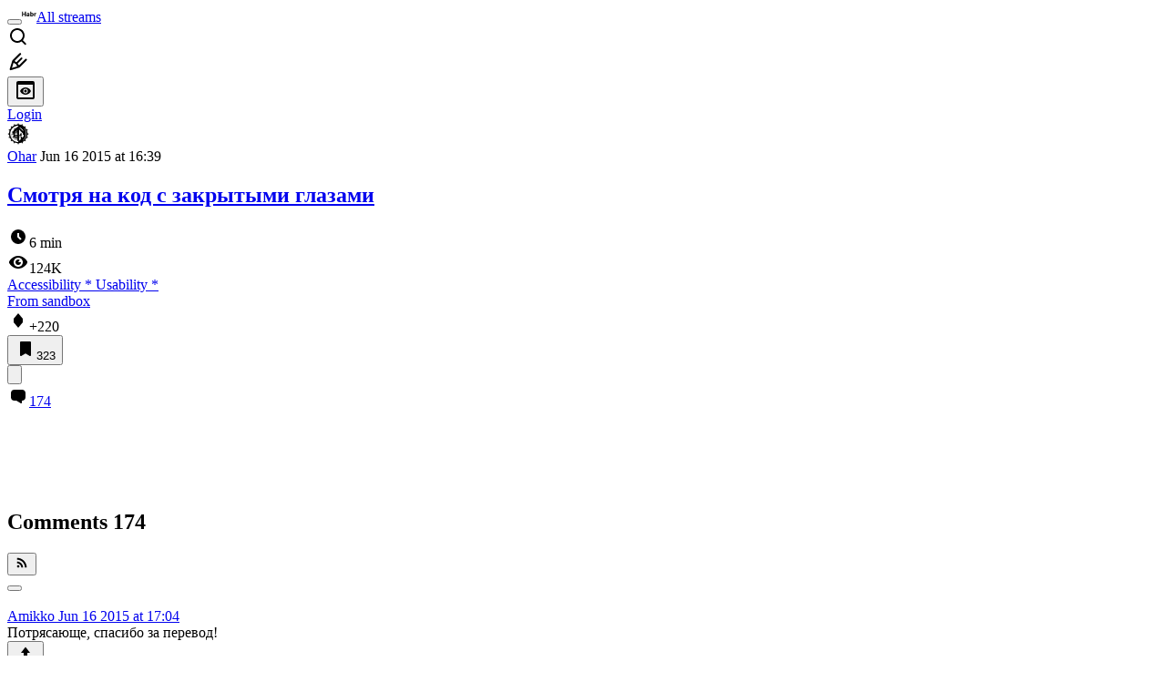

--- FILE ---
content_type: text/html; charset=utf-8
request_url: https://habr.com/en/articles/260463/comments/
body_size: 134127
content:
<!DOCTYPE html>
<html lang="en">

  <head>
    <title>Смотря на код с закрытыми глазами &#x2F; Comments &#x2F; Habr</title>
<link rel="image_src" href="/img/habr_en.png" data-hid="2a79c45">
<meta itemprop="image" content="/img/habr_en.png">
<meta property="og:image" content="/img/habr_en.png">
<meta property="og:image:width" content="1200">
<meta property="og:image:height" content="630">
<meta property="aiturec:image" content="/img/habr_en.png">
<meta name="twitter:image" content="/img/habr_en.png">
<meta property="vk:image" content="/img/habr_en.png?format=vk">
<meta property="fb:app_id" content="444736788986613">
<meta property="fb:pages" content="472597926099084">
<meta name="twitter:card" content="summary_large_image">
<meta name="twitter:site" content="@habr_eng">
<meta property="og:locale" content="en_US">
<meta property="og:type" content="website">
<meta property="og:site_name" content="Habr">
<meta property="og:title" content="Habr">
<meta property="og:url" content="https://habr.com/en/articles/260463/comments/">
<link href="https://habr.com/en/rss/post/260463/?fl=en" type="application/rss+xml" title rel="alternate" name="rss">
<link href="https://habr.com/en/articles/260463/" rel="canonical" data-hid="e3fa780">
    <meta charset="UTF-8">
    <meta name="viewport"
      content="width=device-width,initial-scale=1.0,viewport-fit=cover,minimum-scale=1">
    <meta name="referrer" content="unsafe-url">
    <style>
      /* cyrillic-ext */
      @font-face {
        font-family: 'Fira Sans';
        font-style: normal;
        font-weight: 400;
        font-display: swap;
        src: url(https://fonts.gstatic.com/s/firasans/v17/va9E4kDNxMZdWfMOD5VvmojLazX3dGTP.woff2) format('woff2');
        unicode-range: U+0460-052F, U+1C80-1C88, U+20B4, U+2DE0-2DFF, U+A640-A69F, U+FE2E-FE2F;
      }

      /* cyrillic */
      @font-face {
        font-family: 'Fira Sans';
        font-style: normal;
        font-weight: 400;
        font-display: swap;
        src: url(https://fonts.gstatic.com/s/firasans/v17/va9E4kDNxMZdWfMOD5Vvk4jLazX3dGTP.woff2) format('woff2');
        unicode-range: U+0301, U+0400-045F, U+0490-0491, U+04B0-04B1, U+2116;
      }

      /* latin-ext */
      @font-face {
        font-family: 'Fira Sans';
        font-style: normal;
        font-weight: 400;
        font-display: swap;
        src: url(https://fonts.gstatic.com/s/firasans/v17/va9E4kDNxMZdWfMOD5VvmYjLazX3dGTP.woff2) format('woff2');
        unicode-range: U+0100-02AF, U+0304, U+0308, U+0329, U+1E00-1E9F, U+1EF2-1EFF, U+2020, U+20A0-20AB, U+20AD-20C0, U+2113, U+2C60-2C7F, U+A720-A7FF;
      }

      /* latin */
      @font-face {
        font-family: 'Fira Sans';
        font-style: normal;
        font-weight: 400;
        font-display: swap;
        src: url(https://fonts.gstatic.com/s/firasans/v17/va9E4kDNxMZdWfMOD5Vvl4jLazX3dA.woff2) format('woff2');
        unicode-range: U+0000-00FF, U+0131, U+0152-0153, U+02BB-02BC, U+02C6, U+02DA, U+02DC, U+0304, U+0308, U+0329, U+2000-206F, U+2074, U+20AC, U+2122, U+2191, U+2193, U+2212, U+2215, U+FEFF, U+FFFD;
      }

      /* cyrillic-ext */
      @font-face {
        font-family: 'Fira Sans';
        font-style: normal;
        font-weight: 500;
        font-display: swap;
        src: url(https://fonts.gstatic.com/s/firasans/v17/va9B4kDNxMZdWfMOD5VnZKveSxf6Xl7Gl3LX.woff2) format('woff2');
        unicode-range: U+0460-052F, U+1C80-1C88, U+20B4, U+2DE0-2DFF, U+A640-A69F, U+FE2E-FE2F;
      }

      /* cyrillic */
      @font-face {
        font-family: 'Fira Sans';
        font-style: normal;
        font-weight: 500;
        font-display: swap;
        src: url(https://fonts.gstatic.com/s/firasans/v17/va9B4kDNxMZdWfMOD5VnZKveQhf6Xl7Gl3LX.woff2) format('woff2');
        unicode-range: U+0301, U+0400-045F, U+0490-0491, U+04B0-04B1, U+2116;
      }

      /* latin-ext */
      @font-face {
        font-family: 'Fira Sans';
        font-style: normal;
        font-weight: 500;
        font-display: swap;
        src: url(https://fonts.gstatic.com/s/firasans/v17/va9B4kDNxMZdWfMOD5VnZKveSBf6Xl7Gl3LX.woff2) format('woff2');
        unicode-range: U+0100-02AF, U+0304, U+0308, U+0329, U+1E00-1E9F, U+1EF2-1EFF, U+2020, U+20A0-20AB, U+20AD-20C0, U+2113, U+2C60-2C7F, U+A720-A7FF;
      }

      /* latin */
      @font-face {
        font-family: 'Fira Sans';
        font-style: normal;
        font-weight: 500;
        font-display: swap;
        src: url(https://fonts.gstatic.com/s/firasans/v17/va9B4kDNxMZdWfMOD5VnZKveRhf6Xl7Glw.woff2) format('woff2');
        unicode-range: U+0000-00FF, U+0131, U+0152-0153, U+02BB-02BC, U+02C6, U+02DA, U+02DC, U+0304, U+0308, U+0329, U+2000-206F, U+2074, U+20AC, U+2122, U+2191, U+2193, U+2212, U+2215, U+FEFF, U+FFFD;
      }

      /* cyrillic-ext */
      @font-face {
        font-family: 'Fira Sans';
        font-style: normal;
        font-weight: 700;
        font-display: swap;
        src: url(https://fonts.gstatic.com/s/firasans/v17/va9B4kDNxMZdWfMOD5VnLK3eSxf6Xl7Gl3LX.woff2) format('woff2');
        unicode-range: U+0460-052F, U+1C80-1C88, U+20B4, U+2DE0-2DFF, U+A640-A69F, U+FE2E-FE2F;
      }

      /* cyrillic */
      @font-face {
        font-family: 'Fira Sans';
        font-style: normal;
        font-weight: 700;
        font-display: swap;
        src: url(https://fonts.gstatic.com/s/firasans/v17/va9B4kDNxMZdWfMOD5VnLK3eQhf6Xl7Gl3LX.woff2) format('woff2');
        unicode-range: U+0301, U+0400-045F, U+0490-0491, U+04B0-04B1, U+2116;
      }

      /* latin-ext */
      @font-face {
        font-family: 'Fira Sans';
        font-style: normal;
        font-weight: 700;
        font-display: swap;
        src: url(https://fonts.gstatic.com/s/firasans/v17/va9B4kDNxMZdWfMOD5VnLK3eSBf6Xl7Gl3LX.woff2) format('woff2');
        unicode-range: U+0100-02AF, U+0304, U+0308, U+0329, U+1E00-1E9F, U+1EF2-1EFF, U+2020, U+20A0-20AB, U+20AD-20C0, U+2113, U+2C60-2C7F, U+A720-A7FF;
      }

      /* latin */
      @font-face {
        font-family: 'Fira Sans';
        font-style: normal;
        font-weight: 700;
        font-display: swap;
        src: url(https://fonts.gstatic.com/s/firasans/v17/va9B4kDNxMZdWfMOD5VnLK3eRhf6Xl7Glw.woff2) format('woff2');
        unicode-range: U+0000-00FF, U+0131, U+0152-0153, U+02BB-02BC, U+02C6, U+02DA, U+02DC, U+0304, U+0308, U+0329, U+2000-206F, U+2074, U+20AC, U+2122, U+2191, U+2193, U+2212, U+2215, U+FEFF, U+FFFD;
      }
    </style>
    <link rel="preload" href="https://assets.habr.com/habr-web/release_2.293.2/css/theme/light-v2.293.2.css" as="style" media="(prefers-color-scheme: light)" /><link rel="preload" href="https://assets.habr.com/habr-web/release_2.293.2/css/theme/dark-v2.293.2.css" as="style" media="(prefers-color-scheme: dark)" /><link id="light-colors" rel="stylesheet" href="https://assets.habr.com/habr-web/release_2.293.2/css/theme/light-v2.293.2.css" media="(prefers-color-scheme: light)" /><link id="dark-colors" rel="stylesheet" href="https://assets.habr.com/habr-web/release_2.293.2/css/theme/dark-v2.293.2.css" media="(prefers-color-scheme: dark)" />
    <script>window.i18nFetch = new Promise((res, rej) => {
            const xhr = new XMLHttpRequest();
            xhr.open('GET', '/js/i18n/en-compiled.2b32c0f19a07558d177e0821bdf398de.json');
            xhr.responseType = 'json';
            xhr.onload = function(e) {
              if (this.status === 200) {
                res({en: xhr.response});
              } else {
                rej(e);
              }
            };
            xhr.send();
          });</script>
    <style>
      .grecaptcha-badge {
        visibility: hidden;
      }
    </style>
    <meta name="habr-version" content="2.293.2">
    
    <meta name="apple-mobile-web-app-status-bar-style" content="#303b44">
    <meta name="msapplication-TileColor" content="#629FBC">
    <meta name="apple-mobile-web-app-capable" content="yes">
    <meta name="mobile-web-app-capable" content="yes">
    <link rel="shortcut icon" type="image/png" sizes="16x16" href="https://assets.habr.com/habr-web/release_2.293.2/img/favicons/favicon-16.png">
    <link rel="shortcut icon" type="image/png" sizes="32x32" href="https://assets.habr.com/habr-web/release_2.293.2/img/favicons/favicon-32.png">
    <link rel="apple-touch-icon" type="image/png" sizes="76x76" href="https://assets.habr.com/habr-web/release_2.293.2/img/favicons/apple-touch-icon-76.png">
    <link rel="apple-touch-icon" type="image/png" sizes="120x120" href="https://assets.habr.com/habr-web/release_2.293.2/img/favicons/apple-touch-icon-120.png">
    <link rel="apple-touch-icon" type="image/png" sizes="152x152" href="https://assets.habr.com/habr-web/release_2.293.2/img/favicons/apple-touch-icon-152.png">
    <link rel="apple-touch-icon" type="image/png" sizes="180x180" href="https://assets.habr.com/habr-web/release_2.293.2/img/favicons/apple-touch-icon-180.png">
    <link rel="apple-touch-icon" type="image/png" sizes="256x256" href="https://assets.habr.com/habr-web/release_2.293.2/img/favicons/apple-touch-icon-256.png">
    <link rel="apple-touch-startup-image"
      media="screen and (device-width: 320px) and (device-height: 568px) and (-webkit-device-pixel-ratio: 2) and (orientation: landscape)"
      href="https://assets.habr.com/habr-web/release_2.293.2/img/splashes/splash_1136x640.png">
    <link rel="apple-touch-startup-image"
      media="screen and (device-width: 375px) and (device-height: 812px) and (-webkit-device-pixel-ratio: 3) and (orientation: landscape)"
      href="https://assets.habr.com/habr-web/release_2.293.2/img/splashes/splash_2436x1125.png">
    <link rel="apple-touch-startup-image"
      media="screen and (device-width: 414px) and (device-height: 896px) and (-webkit-device-pixel-ratio: 2) and (orientation: landscape)"
      href="https://assets.habr.com/habr-web/release_2.293.2/img/splashes/splash_1792x828.png">
    <link rel="apple-touch-startup-image"
      media="screen and (device-width: 414px) and (device-height: 896px) and (-webkit-device-pixel-ratio: 2) and (orientation: portrait)"
      href="https://assets.habr.com/habr-web/release_2.293.2/img/splashes/splash_828x1792.png">
    <link rel="apple-touch-startup-image"
      media="screen and (device-width: 375px) and (device-height: 667px) and (-webkit-device-pixel-ratio: 2) and (orientation: landscape)"
      href="https://assets.habr.com/habr-web/release_2.293.2/img/splashes/splash_1334x750.png">
    <link rel="apple-touch-startup-image"
      media="screen and (device-width: 414px) and (device-height: 896px) and (-webkit-device-pixel-ratio: 3) and (orientation: portrait)"
      href="https://assets.habr.com/habr-web/release_2.293.2/img/splashes/splash_1242x2668.png">
    <link rel="apple-touch-startup-image"
      media="screen and (device-width: 414px) and (device-height: 736px) and (-webkit-device-pixel-ratio: 3) and (orientation: landscape)"
      href="https://assets.habr.com/habr-web/release_2.293.2/img/splashes/splash_2208x1242.png">
    <link rel="apple-touch-startup-image"
      media="screen and (device-width: 375px) and (device-height: 812px) and (-webkit-device-pixel-ratio: 3) and (orientation: portrait)"
      href="https://assets.habr.com/habr-web/release_2.293.2/img/splashes/splash_1125x2436.png">
    <link rel="apple-touch-startup-image"
      media="screen and (device-width: 414px) and (device-height: 736px) and (-webkit-device-pixel-ratio: 3) and (orientation: portrait)"
      href="https://assets.habr.com/habr-web/release_2.293.2/img/splashes/splash_1242x2208.png">
    <link rel="apple-touch-startup-image"
      media="screen and (device-width: 1024px) and (device-height: 1366px) and (-webkit-device-pixel-ratio: 2) and (orientation: landscape)"
      href="https://assets.habr.com/habr-web/release_2.293.2/img/splashes/splash_2732x2048.png">
    <link rel="apple-touch-startup-image"
      media="screen and (device-width: 414px) and (device-height: 896px) and (-webkit-device-pixel-ratio: 3) and (orientation: landscape)"
      href="https://assets.habr.com/habr-web/release_2.293.2/img/splashes/splash_2688x1242.png">
    <link rel="apple-touch-startup-image"
      media="screen and (device-width: 834px) and (device-height: 1112px) and (-webkit-device-pixel-ratio: 2) and (orientation: landscape)"
      href="https://assets.habr.com/habr-web/release_2.293.2/img/splashes/splash_2224x1668.png">
    <link rel="apple-touch-startup-image"
      media="screen and (device-width: 375px) and (device-height: 667px) and (-webkit-device-pixel-ratio: 2) and (orientation: portrait)"
      href="https://assets.habr.com/habr-web/release_2.293.2/img/splashes/splash_750x1334.png">
    <link rel="apple-touch-startup-image"
      media="screen and (device-width: 1024px) and (device-height: 1366px) and (-webkit-device-pixel-ratio: 2) and (orientation: portrait)"
      href="https://assets.habr.com/habr-web/release_2.293.2/img/splashes/splash_2048x2732.png">
    <link rel="apple-touch-startup-image"
      media="screen and (device-width: 834px) and (device-height: 1194px) and (-webkit-device-pixel-ratio: 2) and (orientation: landscape)"
      href="https://assets.habr.com/habr-web/release_2.293.2/img/splashes/splash_2388x1668.png">
    <link rel="apple-touch-startup-image"
      media="screen and (device-width: 834px) and (device-height: 1112px) and (-webkit-device-pixel-ratio: 2) and (orientation: portrait)"
      href="https://assets.habr.com/habr-web/release_2.293.2/img/splashes/splash_1668x2224.png">
    <link rel="apple-touch-startup-image"
      media="screen and (device-width: 320px) and (device-height: 568px) and (-webkit-device-pixel-ratio: 2) and (orientation: portrait)"
      href="https://assets.habr.com/habr-web/release_2.293.2/img/splashes/splash_640x1136.png">
    <link rel="apple-touch-startup-image"
      media="screen and (device-width: 834px) and (device-height: 1194px) and (-webkit-device-pixel-ratio: 2) and (orientation: portrait)"
      href="https://assets.habr.com/habr-web/release_2.293.2/img/splashes/splash_1668x2388.png">
    <link rel="apple-touch-startup-image"
      media="screen and (device-width: 768px) and (device-height: 1024px) and (-webkit-device-pixel-ratio: 2) and (orientation: landscape)"
      href="https://assets.habr.com/habr-web/release_2.293.2/img/splashes/splash_2048x1536.png">
    <link rel="apple-touch-startup-image"
      media="screen and (device-width: 768px) and (device-height: 1024px) and (-webkit-device-pixel-ratio: 2) and (orientation: portrait)"
      href="https://assets.habr.com/habr-web/release_2.293.2/img/splashes/splash_1536x2048.png">
    <link rel="mask-icon" color="#77a2b6" href="https://assets.habr.com/habr-web/release_2.293.2/img/favicons/apple-touch-icon-120.svg">
    <link crossorigin="use-credentials" href="/manifest.webmanifest" rel="manifest">

    <link rel="preconnect" href="https://fonts.googleapis.com">
    <link rel="preconnect" href="https://fonts.gstatic.com" crossorigin>
    <link href="https://fonts.googleapis.com/css2?family=Inter:ital,opsz,wght@0,14..32,100..900;1,14..32,100..900" rel="stylesheet">

    <script async src="https://unpkg.com/pwacompat" crossorigin="anonymous"></script>
    <script>window.yaContextCb = window.yaContextCb || [];</script>
    <script>
      window.bus = {
        queue: {},
        cbs: {},
        on(event, cb) {
          if (!this.cbs[event]) this.cbs[event] = [];
          this.cbs[event].push(cb);
          if (this.queue[event]) {
            this.queue[event].forEach(e => cb(e));
          }
        },
        emit(event, payload) {
          if (!this.queue[event]) this.queue[event] = [];
          this.queue[event].push(payload);
          if (this.cbs[event]) this.cbs[event].forEach(cb => cb(payload));
        }
      }
    </script>
    <script src="https://yandex.ru/ads/system/context.js" async onerror="window.bus.emit('yandex-error')"></script>
    <script async src="https://cdn.skcrtxr.com/roxot-wrapper/js/roxot-manager.js?pid=c427193e-c45c-4b31-b9de-0d5bc41115fd" onerror="window.bus.emit('roxot-error')"></script>
  <link rel="preload" href="https://assets.habr.com/habr-web/release_2.293.2/js/chunk-vendors.4348db76.js" as="script"><link rel="preload" href="https://assets.habr.com/habr-web/release_2.293.2/css/app.cb3bbbe6.css" as="style"><link rel="preload" href="https://assets.habr.com/habr-web/release_2.293.2/js/app.31e5199b.js" as="script"><link rel="preload" href="https://assets.habr.com/habr-web/release_2.293.2/css/page-article-comments.4ab6eb71.css" as="style"><link rel="preload" href="https://assets.habr.com/habr-web/release_2.293.2/js/page-article-comments.8c1d387d.js" as="script"><link rel="stylesheet" href="https://assets.habr.com/habr-web/release_2.293.2/css/app.cb3bbbe6.css"><link rel="stylesheet" href="https://assets.habr.com/habr-web/release_2.293.2/css/page-article-comments.4ab6eb71.css"></head>
  <body>
    
    <div id="mount"><div id="app"><div class="tm-layout__wrapper"><!--[--><!----><div></div><div class="header-banner-wrapper"><div class="element-wrapper above-header" style="--754c4550:100%;--56cb6579:auto;"><!--[--><div class="placeholder-wrapper banner-container__placeholder"><!----><!----><!----><!----><!----><!----><!----><!----><!----><!----><!----><!----><!----><!----><!----><!----><!----><!----><!----><!----><!----><!----><!----><!----><!----><!----><!----><!----><!----><!----><!----><!----><!----><div class="adfox-banner-placeholder above-header" data-v-24012b5e><div class="image loads" data-v-24012b5e></div><div class="lines" data-v-24012b5e><div class="line loads" data-v-24012b5e></div><div class="line loads" data-v-24012b5e></div><div class="line loads" data-v-24012b5e></div></div></div><!----><!----><!----></div><!--[--><div id="adfox_175449164307199013" class="banner-target"></div><!--]--><!--]--></div></div><header class="tm-header tm-header" data-test-id="header"><!----><!----><div class="tm-page-width"><!--[--><div class="tm-header__container"><button aria-expanded="false" aria-label="Toggle menu" class="burger-button tm-header__button tm-header__burger" data-v-56ed7aae><span class="line top" data-v-56ed7aae></span><span class="line middle" data-v-56ed7aae></span><span class="line bottom" data-v-56ed7aae></span></button><span class="tm-header__logo-wrap"><a class="tm-header__logo tm-header__logo_hl-en tm-header__logo" href="/en/feed"><svg class="tm-svg-img tm-header__icon" height="16" width="16"><title>Habr</title><use xlink:href="/img/habr-logo-en.svg#logo"></use></svg></a></span><span class="tm-header__divider"></span><!--[--><a class="tm-header__all-flows" href="/en/articles/">All streams</a><!--]--><!----><div class="tm-header-user-menu tm-base-layout__user-menu"><a href="/en/search/" class="tm-header-user-menu__item tm-header-user-menu__search" data-test-id="search-button"><svg class="tm-svg-img tm-header-user-menu__icon tm-header-user-menu__icon_search" height="24" width="24"><title>Search</title><use xlink:href="/img/megazord-v28.cba4c116..svg#search"></use></svg></a><!----><!----><div class="tm-header-user-menu__item tm-header-user-menu__write"><a href="/en/sandbox/start/" class=""><svg class="tm-svg-img tm-header-user-menu__icon tm-header-user-menu__icon_write" height="24" width="24"><title>Write a publication</title><use xlink:href="/img/megazord-v28.cba4c116..svg#write"></use></svg></a><!----></div><!--[--><div class="tm-header-user-menu__item"><button class="tm-header-user-menu__toggle" data-test-id="user-menu-settings"><svg class="tm-svg-img tm-header-user-menu__icon" height="24" width="24"><title>Settings</title><use xlink:href="/img/megazord-v28.cba4c116..svg#page-settings"></use></svg></button></div><a href="https://habr.com/kek/v1/auth/habrahabr/?back=/en/articles/260463/comments/&amp;hl=en" rel="nofollow" class="tm-header-user-menu__item tm-header-user-menu__login" role="button"><!--[-->Login<!--]--></a><!--]--><template><!----></template><!--teleport start--><!--teleport end--></div></div><!--]--></div></header><div class="tm-layout"><div class="tm-page-progress-bar"></div><!----><div class="tm-page-width"><!--[--><!--]--></div><main class="tm-layout__container"><div class="tm-page" hl="en" data-async-called="true" style="--1225c589:0;--8a5a8d12:0;"><!----><div class="tm-page-width"><!--[--><!----><div class="tm-page__wrapper"><!----><div class="tm-page__main_has-sidebar tm-page__main"><div class="pull-down"><!----><div class="pull-down__header" style="height:0px;"><div class="pull-down__content" style="bottom:10px;"><svg class="tm-svg-img pull-down__icon pull-down__arrow" height="24" width="24"><title>Pull to refresh</title><use xlink:href="/img/megazord-v28.cba4c116..svg#pull-arrow"></use></svg></div></div><!--[--><!--[--><!--[--><article class="tm-article-comments__article-body"><div class="tm-article-comments__article-snippet"><div class="article-snippet" data-v-085cd854><!--[--><!--]--><div class="meta-container" data-v-085cd854><div class="meta" data-v-085cd854><span class="tm-user-info author" data-v-085cd854><a href="/en/users/Ohar/" class="tm-user-info__userpic" data-test-id="user-info-pic"><!--[--><div class="tm-entity-image"><img alt="" class="tm-entity-image__pic" height="24" src="//habrastorage.org/r/w48/getpro/habr/avatars/8af/49e/fe2/8af49efe25a688bec97d155d43863d14.png" width="24"></div><!--]--></a><span class="tm-user-info__user tm-user-info__user_appearance-default" data-test-id="user-info-description"><a href="/en/users/Ohar/" class="tm-user-info__username" data-test-id="user-info-username"><!--[-->Ohar<!--]--></a><!----><!--[--><span class="tm-article-datetime-published" data-v-085cd854><time data-allow-mismatch datetime="2015-06-16T16:39:43.000Z" title="2015-06-16, 16:39"> Jun  16 2015 at 16:39</time></span><!--]--></span></span></div><div class="controls" data-v-085cd854><!----><!----><!----><!----></div></div><h1 class="tm-title tm-title_h1" data-test-id="articleTitle" data-v-085cd854><!--[--><a href="/en/articles/260463/" class="tm-title__link" data-article-link="true" data-test-id="article-snippet-title-link"><span>Смотря на код с закрытыми глазами</span></a><!--]--></h1><div class="stats" data-test-id="articleStats" data-v-085cd854><!----><div class="tm-article-reading-time" data-v-085cd854><span class="tm-svg-icon__wrapper tm-article-reading-time__icon"><svg class="tm-svg-img tm-svg-icon" height="24" width="24"><title>Reading time</title><use xlink:href="/img/megazord-v28.cba4c116..svg#clock"></use></svg></span><span class="tm-article-reading-time__label">6 min</span></div><span class="tm-icon-counter tm-data-icons__item reach-counter" data-v-085cd854><svg class="tm-svg-img tm-icon-counter__icon" height="24" width="24"><title>Reach and readers</title><use xlink:href="/img/megazord-v28.cba4c116..svg#counter-views"></use></svg><span class="tm-icon-counter__value" title="123767">124K</span></span></div><div class="tm-publication-hubs__container" data-test-id="articleHubsList" data-v-085cd854><div class="tm-publication-hubs"><!--[--><span class="tm-publication-hub__link-container"><a href="/en/hubs/accessibility/" class="tm-publication-hub__link"><!--[--><span>Accessibility</span><span class="tm-article-snippet__profiled-hub" title="Core hub"> * </span><!--]--></a></span><span class="tm-publication-hub__link-container"><a href="/en/hubs/usability/" class="tm-publication-hub__link"><!--[--><span>Usability</span><span class="tm-article-snippet__profiled-hub" title="Core hub"> * </span><!--]--></a></span><!--]--></div></div><div class="tm-article-labels" data-test-id="articleLabels" data-v-085cd854 data-v-bfa2437b><div class="tm-article-labels__container" data-v-bfa2437b><!----><!--[--><!----><!--[--><div class="tm-publication-label tm-publication-label_variant-sandbox" data-v-bfa2437b><a href="/en/sandbox/" class="">From sandbox</a></div><!--]--><!--]--></div></div><!----><!----><!--teleport start--><!--teleport end--></div><div class="tm-data-icons tm-data-icons tm-data-icons_space-big" data-test-id="article-stats-icons"><!----><div class="tm-votes-meter tm-data-icons__item"><svg class="tm-svg-img tm-votes-meter__icon tm-votes-meter__icon tm-votes-meter__icon_appearance-article" height="24" width="24"><title>Total votes 226: ↑223 and ↓3</title><use xlink:href="/img/megazord-v28.cba4c116..svg#counter-rating"></use></svg><span class="tm-votes-meter__value tm-votes-meter__value_positive tm-votes-meter__value_appearance-article tm-votes-meter__value_rating tm-votes-meter__value" data-test-id="votes-meter-value" title="Total votes 226: ↑223 and ↓3">+220</span></div><!----><button class="bookmarks-button tm-data-icons__item" title="Add to bookmarks" type="button" data-v-861e2740><span class="tm-svg-icon__wrapper icon" data-v-861e2740><svg class="tm-svg-img tm-svg-icon" height="24" width="24"><title>Add to bookmarks</title><use xlink:href="/img/megazord-v28.cba4c116..svg#counter-favorite"></use></svg></span><span class="counter" title="Users added publication to bookmarks" data-v-861e2740>323</span></button><div class="sharing tm-data-icons__item" title="Share" data-v-daf6ee1d><button class="sharing-button" type="button" data-v-daf6ee1d><svg viewbox="0 0 24 24" xmlns="http://www.w3.org/2000/svg" class="icon" data-v-daf6ee1d><path fill="currentColor" d="M13.8 13.8V18l7.2-6.6L13.8 5v3.9C5 8.9 3 18.6 3 18.6c2.5-4.4 6-4.8 10.8-4.8z"></path></svg></button><!--teleport start--><!--teleport end--></div><div class="article-comments-counter-link-wrapper tm-data-icons__item" title="Read comments" data-v-8d952463><a aria-current="page" href="/en/articles/260463/comments/" class="article-comments-counter-link" data-test-id="counter-comments" data-v-8d952463><!--[--><svg class="tm-svg-img icon" height="24" width="24" data-v-8d952463><title>Comments</title><use xlink:href="/img/megazord-v28.cba4c116..svg#counter-comments"></use></svg><span class="value" data-v-8d952463>174</span><!--]--></a><!----></div><!--[--><!----><!--]--><!--teleport start--><!--teleport end--><!----></div></div></article><!--]--><!--[--><div class="element-wrapper leaderboard tm-article-comments__top-banner" style="--754c4550:200px;--56cb6579:250px;"><!--[--><div class="placeholder-wrapper banner-container__placeholder"><!----><!----><!----><!----><!----><!----><!----><!----><!----><!----><!----><!----><!----><!----><!----><!----><!----><!----><!----><!----><!----><!----><!----><!----><!----><!----><!----><!----><!----><!----><!----><!----><!----><div class="adfox-banner-placeholder leaderboard" data-v-24012b5e><div class="image loads" data-v-24012b5e></div><div class="lines" data-v-24012b5e><div class="line loads" data-v-24012b5e></div><div class="line loads" data-v-24012b5e></div><div class="line loads" data-v-24012b5e></div></div></div><!----><!----><!----></div><!--[--><div class="Leaderboard-gam roxot-dynamic banner-target"></div><!--]--><!--]--></div><!--]--><!--[--><div class="tm-article-comments-offloaded" data-async-called="true"><div data-server-rendered="true"><div class="tm-article-comments" data-test-id="article-comments"><div class="tm-comments-wrapper" data-hide-header-feature><div class="tm-comments-wrapper__wrapper"><header class="tm-comments-wrapper__header"><h2 class="tm-comments-wrapper__title">Comments <span class="tm-comments-wrapper__comments-count">174</span></h2><div class="tm-comments-wrapper__header-aside"><!--[--><!--[--><!----><button class="tm-rss-button tm-rss-button_comments-header"><span class="tm-svg-icon__wrapper tm-rss-button__icon"><svg class="tm-svg-img tm-svg-icon" height="16" width="16"><title>Copy RSS link</title><use xlink:href="/img/megazord-v28.cba4c116..svg#rss"></use></svg></span></button><!----><!--]--><!--]--></div></header><div class="tm-comments-wrapper__inner"><!--[--><!--[--><!--[--><!--]--><!----><div class="tm-comments__tree" data-comments-list><!--[--><section class="tm-comment-thread" style="--2f8e2360:0px;"><!----><article style="" id="8464235" class="tm-comment-thread__comment"><a id="comment_8464235" class="tm-comment-thread__target" name="comment_8464235"></a><button class="tm-comment-thread__indent_b_l-0 tm-comment-thread__breadcrumbs"><div class="tm-comment-thread__circle"></div></button><!----><div class="tm-comment-thread__indent_l-0" data-comment-body="8464235"><div class="tm-comment" data-gallery-root data-v-26b4dc66><header class="tm-comment__header" data-comment-header tabindex="-1"><div class="tm-comment__header-inner"><span class="tm-user-info tm-comment__user-info"><a href="/en/users/Amikko/" class="tm-user-info__userpic" data-test-id="user-info-pic"><!--[--><div class="tm-entity-image"><!--[--><img alt="" class="tm-entity-image__pic" height="24" src="https://assets.habr.com/habr-web/release_2.293.2/img/avatars/005.png" width="24"><!--]--></div><!--]--></a><span class="tm-user-info__user tm-user-info__user_appearance-default" data-test-id="user-info-description"><a href="/en/users/Amikko/" class="tm-user-info__username" data-test-id="user-info-username"><!--[-->Amikko<!--]--></a><!----><!--[--><!--[--><!--[--><a class="tm-comment-thread__comment-link" href="#comment_8464235" data-v-26b4dc66-s><time data-allow-mismatch datetime="2015-06-16T17:04:27.000Z" title="2015-06-16, 17:04" data-v-26b4dc66-s> Jun  16 2015 at 17:04</time><!----></a><!--]--><!--]--><!--]--></span></span></div><div class="tm-comment__buttons"><!----><!----></div></header><div class="tm-comment__body-content" style="">Потрясающе, спасибо за перевод!</div><!----><!----></div><!--[--><div class="tm-comment-footer" data-v-f1185be1><!--[--><div class="tm-votes-lever tm-votes-lever tm-votes-lever_appearance-comment votes-switcher" title data-v-f1185be1><button class="tm-votes-lever__button" data-test-id="votes-lever-upvote-button" title="Like" type="button"><svg class="tm-svg-img tm-votes-lever__icon" height="24" width="24"><title>Like</title><use xlink:href="/img/megazord-v28.cba4c116..svg#counter-vote"></use></svg></button><div class="tm-votes-lever__score tm-votes-lever__score_appearance-comment tm-votes-lever__score" data-test-id="lever-score"><!--[--><!--[--><div class="tm-votes-lever__score-fallback" data-test-id="lever-score-fallback"><svg class="tm-svg-img" height="18" width="32"><title>Rating is hidden</title><use xlink:href="/img/megazord-v28.cba4c116..svg#votes-fallback"></use></svg></div><!--]--><!--]--></div><button class="tm-votes-lever__button" data-test-id="votes-lever-downvote-button" title="Dislike" type="button"><svg class="tm-svg-img tm-votes-lever__icon tm-votes-lever__icon_arrow-down" height="24" width="24"><title>Dislike</title><use xlink:href="/img/megazord-v28.cba4c116..svg#counter-vote"></use></svg></button></div><!--[--><button class="tm-comment-thread__button" type="button" data-v-f1185be1-s>Reply</button><!--]--><button class="bookmarks-button footer-button footer-button--with-icon" title="Add to bookmarks" type="button" data-v-f1185be1 data-v-861e2740><span class="tm-svg-icon__wrapper icon" data-v-861e2740><svg class="tm-svg-img tm-svg-icon" height="24" width="24"><title>Add to bookmarks</title><use xlink:href="/img/megazord-v28.cba4c116..svg#counter-favorite"></use></svg></span><!----></button><!--]--><button class="tm-comment__button tm-comment__button_with-icon" data-comment-popup="8464235" data-v-f1185be1><svg class="tm-svg-img tm-comment__icon tm-comment__icon_dots" height="16" width="16" data-v-f1185be1><title>More</title><use xlink:href="/img/megazord-v28.cba4c116..svg#dots"></use></svg></button><!----></div><!--]--></div></article><!----><!----></section><section class="tm-comment-thread" style="--2f8e2360:0px;"><!----><article style="" id="8464237" class="tm-comment-thread__comment"><a id="comment_8464237" class="tm-comment-thread__target" name="comment_8464237"></a><button class="tm-comment-thread__indent_b_l-0 tm-comment-thread__breadcrumbs"><div class="tm-comment-thread__circle"></div></button><!----><div class="tm-comment-thread__indent_l-0" data-comment-body="8464237"><div class="tm-comment" data-gallery-root data-v-26b4dc66><header class="tm-comment__header" data-comment-header tabindex="-1"><div class="tm-comment__header-inner"><span class="tm-user-info tm-comment__user-info"><a href="/en/users/Everlier/" class="tm-user-info__userpic" data-test-id="user-info-pic"><!--[--><div class="tm-entity-image"><img alt="" class="tm-entity-image__pic" height="24" src="//habrastorage.org/r/w48/getpro/habr/avatars/e09/80e/592/e0980e592f1f498dc84599fa6a647196.jpg" width="24"></div><!--]--></a><span class="tm-user-info__user tm-user-info__user_appearance-default" data-test-id="user-info-description"><a href="/en/users/Everlier/" class="tm-user-info__username" data-test-id="user-info-username"><!--[-->Everlier<!--]--></a><!----><!--[--><!--[--><!--[--><a class="tm-comment-thread__comment-link" href="#comment_8464237" data-v-26b4dc66-s><time data-allow-mismatch datetime="2015-06-16T17:04:46.000Z" title="2015-06-16, 17:04" data-v-26b4dc66-s> Jun  16 2015 at 17:04</time><!----></a><!--]--><!--]--><!--]--></span></span></div><div class="tm-comment__buttons"><!----><!----></div></header><div class="tm-comment__body-content" style="">Секция 508, людям нужно стирать границы.</div><!----><!----></div><!--[--><div class="tm-comment-footer" data-v-f1185be1><!--[--><div class="tm-votes-lever tm-votes-lever tm-votes-lever_appearance-comment votes-switcher" title data-v-f1185be1><button class="tm-votes-lever__button" data-test-id="votes-lever-upvote-button" title="Like" type="button"><svg class="tm-svg-img tm-votes-lever__icon" height="24" width="24"><title>Like</title><use xlink:href="/img/megazord-v28.cba4c116..svg#counter-vote"></use></svg></button><div class="tm-votes-lever__score tm-votes-lever__score_appearance-comment tm-votes-lever__score" data-test-id="lever-score"><!--[--><!--[--><div class="tm-votes-lever__score-fallback" data-test-id="lever-score-fallback"><svg class="tm-svg-img" height="18" width="32"><title>Rating is hidden</title><use xlink:href="/img/megazord-v28.cba4c116..svg#votes-fallback"></use></svg></div><!--]--><!--]--></div><button class="tm-votes-lever__button" data-test-id="votes-lever-downvote-button" title="Dislike" type="button"><svg class="tm-svg-img tm-votes-lever__icon tm-votes-lever__icon_arrow-down" height="24" width="24"><title>Dislike</title><use xlink:href="/img/megazord-v28.cba4c116..svg#counter-vote"></use></svg></button></div><!--[--><button class="tm-comment-thread__button" type="button" data-v-f1185be1-s>Reply</button><!--]--><button class="bookmarks-button footer-button footer-button--with-icon" title="Add to bookmarks" type="button" data-v-f1185be1 data-v-861e2740><span class="tm-svg-icon__wrapper icon" data-v-861e2740><svg class="tm-svg-img tm-svg-icon" height="24" width="24"><title>Add to bookmarks</title><use xlink:href="/img/megazord-v28.cba4c116..svg#counter-favorite"></use></svg></span><!----></button><!--]--><button class="tm-comment__button tm-comment__button_with-icon" data-comment-popup="8464237" data-v-f1185be1><svg class="tm-svg-img tm-comment__icon tm-comment__icon_dots" height="16" width="16" data-v-f1185be1><title>More</title><use xlink:href="/img/megazord-v28.cba4c116..svg#dots"></use></svg></button><!----></div><!--]--></div></article><div style="" class="tm-comment-thread__children"><!--[--><section class="tm-comment-thread" style="--2f8e2360:0px;"><!----><article style="" id="8464781" class="tm-comment-thread__comment"><a id="comment_8464781" class="tm-comment-thread__target" name="comment_8464781"></a><button class="tm-comment-thread__indent_b_l-1 tm-comment-thread__breadcrumbs"><div class="tm-comment-thread__circle"></div></button><!----><div class="tm-comment-thread__indent_l-1" data-comment-body="8464781"><div class="tm-comment" data-gallery-root data-v-26b4dc66><header class="tm-comment__header" data-comment-header tabindex="-1"><div class="tm-comment__header-inner"><span class="tm-user-info tm-comment__user-info"><a href="/en/users/Tseikovets/" class="tm-user-info__userpic" data-test-id="user-info-pic"><!--[--><div class="tm-entity-image"><!--[--><img alt="" class="tm-entity-image__pic" height="24" src="https://assets.habr.com/habr-web/release_2.293.2/img/avatars/074.png" width="24"><!--]--></div><!--]--></a><span class="tm-user-info__user tm-user-info__user_appearance-default" data-test-id="user-info-description"><a href="/en/users/Tseikovets/" class="tm-user-info__username" data-test-id="user-info-username"><!--[-->Tseikovets<!--]--></a><!----><!--[--><!--[--><!--[--><a class="tm-comment-thread__comment-link" href="#comment_8464781" data-v-26b4dc66-s><time data-allow-mismatch datetime="2015-06-16T23:31:07.000Z" title="2015-06-16, 23:31" data-v-26b4dc66-s> Jun  16 2015 at 23:31</time><!----></a><!--]--><!--]--><!--]--></span></span></div><div class="tm-comment__buttons"><button class="tm-comment__button tm-comment__button_with-icon" type="button"><svg class="tm-svg-img tm-comment__icon" height="16" width="16"><title>Show previous comment</title><use xlink:href="/img/megazord-v28.cba4c116..svg#small-arrow"></use></svg></button><!----></div></header><div class="tm-comment__body-content" style="">Section 508 распространяется только на государственные организации и организации, получающие государственное финансирование.</div><!----><!----></div><!--[--><div class="tm-comment-footer" data-v-f1185be1><!--[--><div class="tm-votes-lever tm-votes-lever tm-votes-lever_appearance-comment votes-switcher" title data-v-f1185be1><button class="tm-votes-lever__button" data-test-id="votes-lever-upvote-button" title="Like" type="button"><svg class="tm-svg-img tm-votes-lever__icon" height="24" width="24"><title>Like</title><use xlink:href="/img/megazord-v28.cba4c116..svg#counter-vote"></use></svg></button><div class="tm-votes-lever__score tm-votes-lever__score_appearance-comment tm-votes-lever__score" data-test-id="lever-score"><!--[--><!--[--><div class="tm-votes-lever__score-fallback" data-test-id="lever-score-fallback"><svg class="tm-svg-img" height="18" width="32"><title>Rating is hidden</title><use xlink:href="/img/megazord-v28.cba4c116..svg#votes-fallback"></use></svg></div><!--]--><!--]--></div><button class="tm-votes-lever__button" data-test-id="votes-lever-downvote-button" title="Dislike" type="button"><svg class="tm-svg-img tm-votes-lever__icon tm-votes-lever__icon_arrow-down" height="24" width="24"><title>Dislike</title><use xlink:href="/img/megazord-v28.cba4c116..svg#counter-vote"></use></svg></button></div><!--[--><button class="tm-comment-thread__button" type="button" data-v-f1185be1-s>Reply</button><!--]--><button class="bookmarks-button footer-button footer-button--with-icon" title="Add to bookmarks" type="button" data-v-f1185be1 data-v-861e2740><span class="tm-svg-icon__wrapper icon" data-v-861e2740><svg class="tm-svg-img tm-svg-icon" height="24" width="24"><title>Add to bookmarks</title><use xlink:href="/img/megazord-v28.cba4c116..svg#counter-favorite"></use></svg></span><!----></button><!--]--><button class="tm-comment__button tm-comment__button_with-icon" data-comment-popup="8464781" data-v-f1185be1><svg class="tm-svg-img tm-comment__icon tm-comment__icon_dots" height="16" width="16" data-v-f1185be1><title>More</title><use xlink:href="/img/megazord-v28.cba4c116..svg#dots"></use></svg></button><!----></div><!--]--></div></article><!----><!----></section><!--]--></div><!----></section><section class="tm-comment-thread" style="--2f8e2360:0px;"><!----><article style="" id="8464281" class="tm-comment-thread__comment"><a id="comment_8464281" class="tm-comment-thread__target" name="comment_8464281"></a><button class="tm-comment-thread__indent_b_l-0 tm-comment-thread__breadcrumbs"><div class="tm-comment-thread__circle"></div></button><!----><div class="tm-comment-thread__indent_l-0" data-comment-body="8464281"><div class="tm-comment" data-gallery-root data-v-26b4dc66><header class="tm-comment__header" data-comment-header tabindex="-1"><div class="tm-comment__header-inner"><span class="tm-user-info tm-comment__user-info"><a href="/en/users/Aquahawk/" class="tm-user-info__userpic" data-test-id="user-info-pic"><!--[--><div class="tm-entity-image"><img alt="" class="tm-entity-image__pic" height="24" src="//habrastorage.org/r/w48/getpro/habr/avatars/a9c/28d/e29/a9c28de297f1a99630773c2b4a0b06b0.png" width="24"></div><!--]--></a><span class="tm-user-info__user tm-user-info__user_appearance-default" data-test-id="user-info-description"><a href="/en/users/Aquahawk/" class="tm-user-info__username" data-test-id="user-info-username"><!--[-->Aquahawk<!--]--></a><!----><!--[--><!--[--><!--[--><a class="tm-comment-thread__comment-link" href="#comment_8464281" data-v-26b4dc66-s><time data-allow-mismatch datetime="2015-06-16T17:26:28.000Z" title="2015-06-16, 17:26" data-v-26b4dc66-s> Jun  16 2015 at 17:26</time><svg class="tm-svg-img tm-comment-thread__icon-pencil" height="16" width="16" data-v-26b4dc66-s><title>Comment has been edited</title><use xlink:href="/img/megazord-v28.cba4c116..svg#pencil-small"></use></svg></a><!--]--><!--]--><!--]--></span></span></div><div class="tm-comment__buttons"><!----><!----></div></header><div class="tm-comment__body-content" style="">Экранный диктор — что-то феноменальное. Никогда не думал что человек способен на слух такое распознавать.</div><!----><!----></div><!--[--><div class="tm-comment-footer" data-v-f1185be1><!--[--><div class="tm-votes-lever tm-votes-lever tm-votes-lever_appearance-comment votes-switcher" title data-v-f1185be1><button class="tm-votes-lever__button" data-test-id="votes-lever-upvote-button" title="Like" type="button"><svg class="tm-svg-img tm-votes-lever__icon" height="24" width="24"><title>Like</title><use xlink:href="/img/megazord-v28.cba4c116..svg#counter-vote"></use></svg></button><div class="tm-votes-lever__score tm-votes-lever__score_appearance-comment tm-votes-lever__score" data-test-id="lever-score"><!--[--><!--[--><div class="tm-votes-lever__score-fallback" data-test-id="lever-score-fallback"><svg class="tm-svg-img" height="18" width="32"><title>Rating is hidden</title><use xlink:href="/img/megazord-v28.cba4c116..svg#votes-fallback"></use></svg></div><!--]--><!--]--></div><button class="tm-votes-lever__button" data-test-id="votes-lever-downvote-button" title="Dislike" type="button"><svg class="tm-svg-img tm-votes-lever__icon tm-votes-lever__icon_arrow-down" height="24" width="24"><title>Dislike</title><use xlink:href="/img/megazord-v28.cba4c116..svg#counter-vote"></use></svg></button></div><!--[--><button class="tm-comment-thread__button" type="button" data-v-f1185be1-s>Reply</button><!--]--><button class="bookmarks-button footer-button footer-button--with-icon" title="Add to bookmarks" type="button" data-v-f1185be1 data-v-861e2740><span class="tm-svg-icon__wrapper icon" data-v-861e2740><svg class="tm-svg-img tm-svg-icon" height="24" width="24"><title>Add to bookmarks</title><use xlink:href="/img/megazord-v28.cba4c116..svg#counter-favorite"></use></svg></span><!----></button><!--]--><button class="tm-comment__button tm-comment__button_with-icon" data-comment-popup="8464281" data-v-f1185be1><svg class="tm-svg-img tm-comment__icon tm-comment__icon_dots" height="16" width="16" data-v-f1185be1><title>More</title><use xlink:href="/img/megazord-v28.cba4c116..svg#dots"></use></svg></button><!----></div><!--]--></div></article><div style="" class="tm-comment-thread__children"><!--[--><section class="tm-comment-thread" style="--2f8e2360:0px;"><!----><article style="" id="8464475" class="tm-comment-thread__comment"><a id="comment_8464475" class="tm-comment-thread__target" name="comment_8464475"></a><!----><span class="tm-comment-thread__indent_l-1 tm-comment-thread__ufo">UFO landed and left these words here</span><!----></article><div style="" class="tm-comment-thread__children"><!--[--><section class="tm-comment-thread" style="--2f8e2360:0px;"><!----><article style="" id="8464539" class="tm-comment-thread__comment"><a id="comment_8464539" class="tm-comment-thread__target" name="comment_8464539"></a><button class="tm-comment-thread__indent_b_l-2 tm-comment-thread__breadcrumbs"><div class="tm-comment-thread__circle"></div></button><!----><div class="tm-comment-thread__indent_l-2" data-comment-body="8464539"><div class="tm-comment" data-gallery-root data-v-26b4dc66><header class="tm-comment__header" data-comment-header tabindex="-1"><div class="tm-comment__header-inner"><span class="tm-user-info tm-comment__user-info"><a href="/en/users/tegArt/" class="tm-user-info__userpic" data-test-id="user-info-pic"><!--[--><div class="tm-entity-image"><img alt="" class="tm-entity-image__pic" height="24" src="//habrastorage.org/r/w48/getpro/habr/avatars/24c/39f/942/24c39f942940089cc8dc1192aaf5775c.jpg" width="24"></div><!--]--></a><span class="tm-user-info__user tm-user-info__user_appearance-default" data-test-id="user-info-description"><a href="/en/users/tegArt/" class="tm-user-info__username" data-test-id="user-info-username"><!--[-->tegArt<!--]--></a><!----><!--[--><!--[--><!--[--><a class="tm-comment-thread__comment-link" href="#comment_8464539" data-v-26b4dc66-s><time data-allow-mismatch datetime="2015-06-16T19:31:47.000Z" title="2015-06-16, 19:31" data-v-26b4dc66-s> Jun  16 2015 at 19:31</time><!----></a><!--]--><!--]--><!--]--></span></span></div><div class="tm-comment__buttons"><button class="tm-comment__button tm-comment__button_with-icon" type="button"><svg class="tm-svg-img tm-comment__icon" height="16" width="16"><title>Show previous comment</title><use xlink:href="/img/megazord-v28.cba4c116..svg#small-arrow"></use></svg></button><!----></div></header><div class="tm-comment__body-content" style="">У меня при прослушивании диктора отвисла челюсть… Все, что хотел сказать, вы уже написали, осталась только глупая шутка — представьте насколько он быстро может «читать» книги при помощи этого диктора. Нет слов…</div><!----><!----></div><!--[--><div class="tm-comment-footer" data-v-f1185be1><!--[--><div class="tm-votes-lever tm-votes-lever tm-votes-lever_appearance-comment votes-switcher" title data-v-f1185be1><button class="tm-votes-lever__button" data-test-id="votes-lever-upvote-button" title="Like" type="button"><svg class="tm-svg-img tm-votes-lever__icon" height="24" width="24"><title>Like</title><use xlink:href="/img/megazord-v28.cba4c116..svg#counter-vote"></use></svg></button><div class="tm-votes-lever__score tm-votes-lever__score_appearance-comment tm-votes-lever__score" data-test-id="lever-score"><!--[--><!--[--><div class="tm-votes-lever__score-fallback" data-test-id="lever-score-fallback"><svg class="tm-svg-img" height="18" width="32"><title>Rating is hidden</title><use xlink:href="/img/megazord-v28.cba4c116..svg#votes-fallback"></use></svg></div><!--]--><!--]--></div><button class="tm-votes-lever__button" data-test-id="votes-lever-downvote-button" title="Dislike" type="button"><svg class="tm-svg-img tm-votes-lever__icon tm-votes-lever__icon_arrow-down" height="24" width="24"><title>Dislike</title><use xlink:href="/img/megazord-v28.cba4c116..svg#counter-vote"></use></svg></button></div><!--[--><button class="tm-comment-thread__button" type="button" data-v-f1185be1-s>Reply</button><!--]--><button class="bookmarks-button footer-button footer-button--with-icon" title="Add to bookmarks" type="button" data-v-f1185be1 data-v-861e2740><span class="tm-svg-icon__wrapper icon" data-v-861e2740><svg class="tm-svg-img tm-svg-icon" height="24" width="24"><title>Add to bookmarks</title><use xlink:href="/img/megazord-v28.cba4c116..svg#counter-favorite"></use></svg></span><!----></button><!--]--><button class="tm-comment__button tm-comment__button_with-icon" data-comment-popup="8464539" data-v-f1185be1><svg class="tm-svg-img tm-comment__icon tm-comment__icon_dots" height="16" width="16" data-v-f1185be1><title>More</title><use xlink:href="/img/megazord-v28.cba4c116..svg#dots"></use></svg></button><!----></div><!--]--></div></article><!----><!----></section><section class="tm-comment-thread" style="--2f8e2360:0px;"><!----><article style="" id="8466397" class="tm-comment-thread__comment"><a id="comment_8466397" class="tm-comment-thread__target" name="comment_8466397"></a><button class="tm-comment-thread__indent_b_l-2 tm-comment-thread__breadcrumbs"><div class="tm-comment-thread__circle"></div></button><!----><div class="tm-comment-thread__indent_l-2" data-comment-body="8466397"><div class="tm-comment" data-gallery-root data-v-26b4dc66><header class="tm-comment__header" data-comment-header tabindex="-1"><div class="tm-comment__header-inner"><span class="tm-user-info tm-comment__user-info"><a href="/en/users/saboteur_kiev/" class="tm-user-info__userpic" data-test-id="user-info-pic"><!--[--><div class="tm-entity-image"><img alt="" class="tm-entity-image__pic" height="24" src="//habrastorage.org/r/w48/getpro/habr/avatars/f45/024/bcc/f45024bcc7d7567f4c4296de5d36c0b3.jpg" width="24"></div><!--]--></a><span class="tm-user-info__user tm-user-info__user_appearance-default" data-test-id="user-info-description"><a href="/en/users/saboteur_kiev/" class="tm-user-info__username" data-test-id="user-info-username"><!--[-->saboteur_kiev<!--]--></a><!----><!--[--><!--[--><!--[--><a class="tm-comment-thread__comment-link" href="#comment_8466397" data-v-26b4dc66-s><time data-allow-mismatch datetime="2015-06-17T21:25:29.000Z" title="2015-06-17, 21:25" data-v-26b4dc66-s> Jun  17 2015 at 21:25</time><!----></a><!--]--><!--]--><!--]--></span></span></div><div class="tm-comment__buttons"><button class="tm-comment__button tm-comment__button_with-icon" type="button"><svg class="tm-svg-img tm-comment__icon" height="16" width="16"><title>Show previous comment</title><use xlink:href="/img/megazord-v28.cba4c116..svg#small-arrow"></use></svg></button><!----></div></header><div class="tm-comment__body-content" style="">Это не совсем так. Точнее умение воспринимать эту запись появилось не из-за отсутствия зрения, а из-за того, что человек просто пытался это делать, со временем увеличивая скорость.<br/>
Любой профессионал любого направления может поразить неофита. Кто-то нунчаками, кто-то роликами и фишками, кто-то вертит в пальцах ручки и монетки, кто-то степает на танцевальных автоматах. Вот человеку пришлось много слушать — скоростное звукочтение вполне доступно КАЖДОМУ, кто потратит достаточно времени на освоение.<br/>
<br/>
Но да, ранее в голову не приходило что есть и такое и есть люди которые могут этим пользоваться вот так. Респект Флориану.</div><!----><!----></div><!--[--><div class="tm-comment-footer" data-v-f1185be1><!--[--><div class="tm-votes-lever tm-votes-lever tm-votes-lever_appearance-comment votes-switcher" title data-v-f1185be1><button class="tm-votes-lever__button" data-test-id="votes-lever-upvote-button" title="Like" type="button"><svg class="tm-svg-img tm-votes-lever__icon" height="24" width="24"><title>Like</title><use xlink:href="/img/megazord-v28.cba4c116..svg#counter-vote"></use></svg></button><div class="tm-votes-lever__score tm-votes-lever__score_appearance-comment tm-votes-lever__score" data-test-id="lever-score"><!--[--><!--[--><div class="tm-votes-lever__score-fallback" data-test-id="lever-score-fallback"><svg class="tm-svg-img" height="18" width="32"><title>Rating is hidden</title><use xlink:href="/img/megazord-v28.cba4c116..svg#votes-fallback"></use></svg></div><!--]--><!--]--></div><button class="tm-votes-lever__button" data-test-id="votes-lever-downvote-button" title="Dislike" type="button"><svg class="tm-svg-img tm-votes-lever__icon tm-votes-lever__icon_arrow-down" height="24" width="24"><title>Dislike</title><use xlink:href="/img/megazord-v28.cba4c116..svg#counter-vote"></use></svg></button></div><!--[--><button class="tm-comment-thread__button" type="button" data-v-f1185be1-s>Reply</button><!--]--><button class="bookmarks-button footer-button footer-button--with-icon" title="Add to bookmarks" type="button" data-v-f1185be1 data-v-861e2740><span class="tm-svg-icon__wrapper icon" data-v-861e2740><svg class="tm-svg-img tm-svg-icon" height="24" width="24"><title>Add to bookmarks</title><use xlink:href="/img/megazord-v28.cba4c116..svg#counter-favorite"></use></svg></span><!----></button><!--]--><button class="tm-comment__button tm-comment__button_with-icon" data-comment-popup="8466397" data-v-f1185be1><svg class="tm-svg-img tm-comment__icon tm-comment__icon_dots" height="16" width="16" data-v-f1185be1><title>More</title><use xlink:href="/img/megazord-v28.cba4c116..svg#dots"></use></svg></button><!----></div><!--]--></div></article><!----><!----></section><!--]--></div><!----></section><section class="tm-comment-thread" style="--2f8e2360:0px;"><!----><article style="" id="8464487" class="tm-comment-thread__comment"><a id="comment_8464487" class="tm-comment-thread__target" name="comment_8464487"></a><button class="tm-comment-thread__indent_b_l-1 tm-comment-thread__breadcrumbs"><div class="tm-comment-thread__circle"></div></button><!----><div class="tm-comment-thread__indent_l-1" data-comment-body="8464487"><div class="tm-comment" data-gallery-root data-v-26b4dc66><header class="tm-comment__header" data-comment-header tabindex="-1"><div class="tm-comment__header-inner"><span class="tm-user-info tm-comment__user-info"><a href="/en/users/fshp/" class="tm-user-info__userpic" data-test-id="user-info-pic"><!--[--><div class="tm-entity-image"><img alt="" class="tm-entity-image__pic" height="24" src="//habrastorage.org/r/w48/getpro/habr/avatars/cf4/274/a9d/cf4274a9db4dd1b206b5e1dfd62013f0.jpg" width="24"></div><!--]--></a><span class="tm-user-info__user tm-user-info__user_appearance-default" data-test-id="user-info-description"><a href="/en/users/fshp/" class="tm-user-info__username" data-test-id="user-info-username"><!--[-->fshp<!--]--></a><!----><!--[--><!--[--><!--[--><a class="tm-comment-thread__comment-link" href="#comment_8464487" data-v-26b4dc66-s><time data-allow-mismatch datetime="2015-06-16T19:12:02.000Z" title="2015-06-16, 19:12" data-v-26b4dc66-s> Jun  16 2015 at 19:12</time><!----></a><!--]--><!--]--><!--]--></span></span></div><div class="tm-comment__buttons"><button class="tm-comment__button tm-comment__button_with-icon" type="button"><svg class="tm-svg-img tm-comment__icon" height="16" width="16"><title>Show previous comment</title><use xlink:href="/img/megazord-v28.cba4c116..svg#small-arrow"></use></svg></button><!----></div></header><div class="tm-comment__body-content" style="">У слепых слух очень развит. Они не только слышат малейшие шорохи, но лучше и быстрее обрабатывают эту информацию.</div><!----><!----></div><!--[--><div class="tm-comment-footer" data-v-f1185be1><!--[--><div class="tm-votes-lever tm-votes-lever tm-votes-lever_appearance-comment votes-switcher" title data-v-f1185be1><button class="tm-votes-lever__button" data-test-id="votes-lever-upvote-button" title="Like" type="button"><svg class="tm-svg-img tm-votes-lever__icon" height="24" width="24"><title>Like</title><use xlink:href="/img/megazord-v28.cba4c116..svg#counter-vote"></use></svg></button><div class="tm-votes-lever__score tm-votes-lever__score_appearance-comment tm-votes-lever__score" data-test-id="lever-score"><!--[--><!--[--><div class="tm-votes-lever__score-fallback" data-test-id="lever-score-fallback"><svg class="tm-svg-img" height="18" width="32"><title>Rating is hidden</title><use xlink:href="/img/megazord-v28.cba4c116..svg#votes-fallback"></use></svg></div><!--]--><!--]--></div><button class="tm-votes-lever__button" data-test-id="votes-lever-downvote-button" title="Dislike" type="button"><svg class="tm-svg-img tm-votes-lever__icon tm-votes-lever__icon_arrow-down" height="24" width="24"><title>Dislike</title><use xlink:href="/img/megazord-v28.cba4c116..svg#counter-vote"></use></svg></button></div><!--[--><button class="tm-comment-thread__button" type="button" data-v-f1185be1-s>Reply</button><!--]--><button class="bookmarks-button footer-button footer-button--with-icon" title="Add to bookmarks" type="button" data-v-f1185be1 data-v-861e2740><span class="tm-svg-icon__wrapper icon" data-v-861e2740><svg class="tm-svg-img tm-svg-icon" height="24" width="24"><title>Add to bookmarks</title><use xlink:href="/img/megazord-v28.cba4c116..svg#counter-favorite"></use></svg></span><!----></button><!--]--><button class="tm-comment__button tm-comment__button_with-icon" data-comment-popup="8464487" data-v-f1185be1><svg class="tm-svg-img tm-comment__icon tm-comment__icon_dots" height="16" width="16" data-v-f1185be1><title>More</title><use xlink:href="/img/megazord-v28.cba4c116..svg#dots"></use></svg></button><!----></div><!--]--></div></article><div style="" class="tm-comment-thread__children"><!--[--><section class="tm-comment-thread" style="--2f8e2360:0px;"><!----><article style="" id="8464841" class="tm-comment-thread__comment"><a id="comment_8464841" class="tm-comment-thread__target" name="comment_8464841"></a><button class="tm-comment-thread__indent_b_l-2 tm-comment-thread__breadcrumbs"><div class="tm-comment-thread__circle"></div></button><!----><div class="tm-comment-thread__indent_l-2" data-comment-body="8464841"><div class="tm-comment" data-gallery-root data-v-26b4dc66><header class="tm-comment__header" data-comment-header tabindex="-1"><div class="tm-comment__header-inner"><span class="tm-user-info tm-comment__user-info"><a href="/en/users/IgnisNoir/" class="tm-user-info__userpic" data-test-id="user-info-pic"><!--[--><div class="tm-entity-image"><!--[--><img alt="" class="tm-entity-image__pic" height="24" src="https://assets.habr.com/habr-web/release_2.293.2/img/avatars/115.png" width="24"><!--]--></div><!--]--></a><span class="tm-user-info__user tm-user-info__user_appearance-default" data-test-id="user-info-description"><a href="/en/users/IgnisNoir/" class="tm-user-info__username" data-test-id="user-info-username"><!--[-->IgnisNoir<!--]--></a><!----><!--[--><!--[--><!--[--><a class="tm-comment-thread__comment-link" href="#comment_8464841" data-v-26b4dc66-s><time data-allow-mismatch datetime="2015-06-17T02:06:39.000Z" title="2015-06-17, 02:06" data-v-26b4dc66-s> Jun  17 2015 at 02:06</time><!----></a><!--]--><!--]--><!--]--></span></span></div><div class="tm-comment__buttons"><button class="tm-comment__button tm-comment__button_with-icon" type="button"><svg class="tm-svg-img tm-comment__icon" height="16" width="16"><title>Show previous comment</title><use xlink:href="/img/megazord-v28.cba4c116..svg#small-arrow"></use></svg></button><!----></div></header><div class="tm-comment__body-content" style="">Это миф. Они просто больше сосредоточены на звуках и не более того. Говорю не голословно. У меня половина родных или слепы или очень плохо видят</div><!----><!----></div><!--[--><div class="tm-comment-footer" data-v-f1185be1><!--[--><div class="tm-votes-lever tm-votes-lever tm-votes-lever_appearance-comment votes-switcher" title data-v-f1185be1><button class="tm-votes-lever__button" data-test-id="votes-lever-upvote-button" title="Like" type="button"><svg class="tm-svg-img tm-votes-lever__icon" height="24" width="24"><title>Like</title><use xlink:href="/img/megazord-v28.cba4c116..svg#counter-vote"></use></svg></button><div class="tm-votes-lever__score tm-votes-lever__score_appearance-comment tm-votes-lever__score" data-test-id="lever-score"><!--[--><!--[--><div class="tm-votes-lever__score-fallback" data-test-id="lever-score-fallback"><svg class="tm-svg-img" height="18" width="32"><title>Rating is hidden</title><use xlink:href="/img/megazord-v28.cba4c116..svg#votes-fallback"></use></svg></div><!--]--><!--]--></div><button class="tm-votes-lever__button" data-test-id="votes-lever-downvote-button" title="Dislike" type="button"><svg class="tm-svg-img tm-votes-lever__icon tm-votes-lever__icon_arrow-down" height="24" width="24"><title>Dislike</title><use xlink:href="/img/megazord-v28.cba4c116..svg#counter-vote"></use></svg></button></div><!--[--><button class="tm-comment-thread__button" type="button" data-v-f1185be1-s>Reply</button><!--]--><button class="bookmarks-button footer-button footer-button--with-icon" title="Add to bookmarks" type="button" data-v-f1185be1 data-v-861e2740><span class="tm-svg-icon__wrapper icon" data-v-861e2740><svg class="tm-svg-img tm-svg-icon" height="24" width="24"><title>Add to bookmarks</title><use xlink:href="/img/megazord-v28.cba4c116..svg#counter-favorite"></use></svg></span><!----></button><!--]--><button class="tm-comment__button tm-comment__button_with-icon" data-comment-popup="8464841" data-v-f1185be1><svg class="tm-svg-img tm-comment__icon tm-comment__icon_dots" height="16" width="16" data-v-f1185be1><title>More</title><use xlink:href="/img/megazord-v28.cba4c116..svg#dots"></use></svg></button><!----></div><!--]--></div></article><div style="" class="tm-comment-thread__children"><!--[--><section class="tm-comment-thread" style="--2f8e2360:0px;"><!----><article style="" id="8464887" class="tm-comment-thread__comment"><a id="comment_8464887" class="tm-comment-thread__target" name="comment_8464887"></a><!----><span class="tm-comment-thread__indent_l-3 tm-comment-thread__ufo">UFO landed and left these words here</span><!----></article><div style="" class="tm-comment-thread__children"><!--[--><section class="tm-comment-thread" style="--2f8e2360:0px;"><!----><article style="" id="8464891" class="tm-comment-thread__comment"><a id="comment_8464891" class="tm-comment-thread__target" name="comment_8464891"></a><button class="tm-comment-thread__indent_b_l-4 tm-comment-thread__breadcrumbs"><div class="tm-comment-thread__circle"></div></button><!----><div class="tm-comment-thread__indent_l-4" data-comment-body="8464891"><div class="tm-comment" data-gallery-root data-v-26b4dc66><header class="tm-comment__header" data-comment-header tabindex="-1"><div class="tm-comment__header-inner"><span class="tm-user-info tm-comment__user-info"><a href="/en/users/IgnisNoir/" class="tm-user-info__userpic" data-test-id="user-info-pic"><!--[--><div class="tm-entity-image"><!--[--><img alt="" class="tm-entity-image__pic" height="24" src="https://assets.habr.com/habr-web/release_2.293.2/img/avatars/115.png" width="24"><!--]--></div><!--]--></a><span class="tm-user-info__user tm-user-info__user_appearance-default" data-test-id="user-info-description"><a href="/en/users/IgnisNoir/" class="tm-user-info__username" data-test-id="user-info-username"><!--[-->IgnisNoir<!--]--></a><!----><!--[--><!--[--><!--[--><a class="tm-comment-thread__comment-link" href="#comment_8464891" data-v-26b4dc66-s><time data-allow-mismatch datetime="2015-06-17T05:01:35.000Z" title="2015-06-17, 05:01" data-v-26b4dc66-s> Jun  17 2015 at 05:01</time><!----></a><!--]--><!--]--><!--]--></span></span></div><div class="tm-comment__buttons"><button class="tm-comment__button tm-comment__button_with-icon" type="button"><svg class="tm-svg-img tm-comment__icon" height="16" width="16"><title>Show previous comment</title><use xlink:href="/img/megazord-v28.cba4c116..svg#small-arrow"></use></svg></button><!----></div></header><div class="tm-comment__body-content" style="">Вы только что резко разучились различать разницу между <br/>
<blockquote>У слепых слух очень развит.</blockquote><br/>
и<br/>
<blockquote>Они просто больше сосредоточены на звуках и не более того.</blockquote><br/>
<br/>
У них просто нет выбора кроме как сосредоточится на звуках. Если вы закроете глаза и будете сосредотачиваться на каждом звуке получите тот же эффект. Просто у вас будет выбор и вы не ощутите большого эффекта потому что у вас есть зрение</div><!----><!----></div><!--[--><div class="tm-comment-footer" data-v-f1185be1><!--[--><div class="tm-votes-lever tm-votes-lever tm-votes-lever_appearance-comment votes-switcher" title data-v-f1185be1><button class="tm-votes-lever__button" data-test-id="votes-lever-upvote-button" title="Like" type="button"><svg class="tm-svg-img tm-votes-lever__icon" height="24" width="24"><title>Like</title><use xlink:href="/img/megazord-v28.cba4c116..svg#counter-vote"></use></svg></button><div class="tm-votes-lever__score tm-votes-lever__score_appearance-comment tm-votes-lever__score" data-test-id="lever-score"><!--[--><!--[--><div class="tm-votes-lever__score-fallback" data-test-id="lever-score-fallback"><svg class="tm-svg-img" height="18" width="32"><title>Rating is hidden</title><use xlink:href="/img/megazord-v28.cba4c116..svg#votes-fallback"></use></svg></div><!--]--><!--]--></div><button class="tm-votes-lever__button" data-test-id="votes-lever-downvote-button" title="Dislike" type="button"><svg class="tm-svg-img tm-votes-lever__icon tm-votes-lever__icon_arrow-down" height="24" width="24"><title>Dislike</title><use xlink:href="/img/megazord-v28.cba4c116..svg#counter-vote"></use></svg></button></div><!--[--><button class="tm-comment-thread__button" type="button" data-v-f1185be1-s>Reply</button><!--]--><button class="bookmarks-button footer-button footer-button--with-icon" title="Add to bookmarks" type="button" data-v-f1185be1 data-v-861e2740><span class="tm-svg-icon__wrapper icon" data-v-861e2740><svg class="tm-svg-img tm-svg-icon" height="24" width="24"><title>Add to bookmarks</title><use xlink:href="/img/megazord-v28.cba4c116..svg#counter-favorite"></use></svg></span><!----></button><!--]--><button class="tm-comment__button tm-comment__button_with-icon" data-comment-popup="8464891" data-v-f1185be1><svg class="tm-svg-img tm-comment__icon tm-comment__icon_dots" height="16" width="16" data-v-f1185be1><title>More</title><use xlink:href="/img/megazord-v28.cba4c116..svg#dots"></use></svg></button><!----></div><!--]--></div></article><div style="" class="tm-comment-thread__children"><!--[--><section class="tm-comment-thread" style="--2f8e2360:0px;"><!----><article style="" id="8465127" class="tm-comment-thread__comment"><a id="comment_8465127" class="tm-comment-thread__target" name="comment_8465127"></a><button class="tm-comment-thread__indent_b_l-5 tm-comment-thread__breadcrumbs"><div class="tm-comment-thread__circle"></div></button><!----><div class="tm-comment-thread__indent_l-5" data-comment-body="8465127"><div class="tm-comment" data-gallery-root data-v-26b4dc66><header class="tm-comment__header" data-comment-header tabindex="-1"><div class="tm-comment__header-inner"><span class="tm-user-info tm-comment__user-info"><a href="/en/users/AllexIn/" class="tm-user-info__userpic" data-test-id="user-info-pic"><!--[--><div class="tm-entity-image"><img alt="" class="tm-entity-image__pic" height="24" src="//habrastorage.org/r/w48/getpro/habr/avatars/4df/a80/cf2/4dfa80cf246c54713c29960684f38ef1.jpg" width="24"></div><!--]--></a><span class="tm-user-info__user tm-user-info__user_appearance-default" data-test-id="user-info-description"><a href="/en/users/AllexIn/" class="tm-user-info__username" data-test-id="user-info-username"><!--[-->AllexIn<!--]--></a><!----><!--[--><!--[--><!--[--><a class="tm-comment-thread__comment-link" href="#comment_8465127" data-v-26b4dc66-s><time data-allow-mismatch datetime="2015-06-17T08:13:48.000Z" title="2015-06-17, 08:13" data-v-26b4dc66-s> Jun  17 2015 at 08:13</time><!----></a><!--]--><!--]--><!--]--></span></span></div><div class="tm-comment__buttons"><button class="tm-comment__button tm-comment__button_with-icon" type="button"><svg class="tm-svg-img tm-comment__icon" height="16" width="16"><title>Show previous comment</title><use xlink:href="/img/megazord-v28.cba4c116..svg#small-arrow"></use></svg></button><!----></div></header><div class="tm-comment__body-content_muted tm-comment__body-content" style="opacity:0.5;">очень развит слух — это и есть «больше сосредоточены на звуках».</div><!----><!----></div><!--[--><div class="tm-comment-footer" data-v-f1185be1><!--[--><div class="tm-votes-lever tm-votes-lever tm-votes-lever_appearance-comment votes-switcher" title data-v-f1185be1><button class="tm-votes-lever__button" data-test-id="votes-lever-upvote-button" title="Like" type="button"><svg class="tm-svg-img tm-votes-lever__icon" height="24" width="24"><title>Like</title><use xlink:href="/img/megazord-v28.cba4c116..svg#counter-vote"></use></svg></button><div class="tm-votes-lever__score tm-votes-lever__score_appearance-comment tm-votes-lever__score" data-test-id="lever-score"><!--[--><!--[--><div class="tm-votes-lever__score-fallback" data-test-id="lever-score-fallback"><svg class="tm-svg-img" height="18" width="32"><title>Rating is hidden</title><use xlink:href="/img/megazord-v28.cba4c116..svg#votes-fallback"></use></svg></div><!--]--><!--]--></div><button class="tm-votes-lever__button" data-test-id="votes-lever-downvote-button" title="Dislike" type="button"><svg class="tm-svg-img tm-votes-lever__icon tm-votes-lever__icon_arrow-down" height="24" width="24"><title>Dislike</title><use xlink:href="/img/megazord-v28.cba4c116..svg#counter-vote"></use></svg></button></div><!--[--><button class="tm-comment-thread__button" type="button" data-v-f1185be1-s>Reply</button><!--]--><button class="bookmarks-button footer-button footer-button--with-icon" title="Add to bookmarks" type="button" data-v-f1185be1 data-v-861e2740><span class="tm-svg-icon__wrapper icon" data-v-861e2740><svg class="tm-svg-img tm-svg-icon" height="24" width="24"><title>Add to bookmarks</title><use xlink:href="/img/megazord-v28.cba4c116..svg#counter-favorite"></use></svg></span><!----></button><!--]--><button class="tm-comment__button tm-comment__button_with-icon" data-comment-popup="8465127" data-v-f1185be1><svg class="tm-svg-img tm-comment__icon tm-comment__icon_dots" height="16" width="16" data-v-f1185be1><title>More</title><use xlink:href="/img/megazord-v28.cba4c116..svg#dots"></use></svg></button><!----></div><!--]--></div></article><div style="" class="tm-comment-thread__children"><!--[--><section class="tm-comment-thread" style="--2f8e2360:0px;"><!----><article style="" id="8467221" class="tm-comment-thread__comment"><a id="comment_8467221" class="tm-comment-thread__target" name="comment_8467221"></a><button class="tm-comment-thread__indent_b_l-6 tm-comment-thread__breadcrumbs"><div class="tm-comment-thread__circle"></div></button><!----><div class="tm-comment-thread__indent_l-6" data-comment-body="8467221"><div class="tm-comment" data-gallery-root data-v-26b4dc66><header class="tm-comment__header" data-comment-header tabindex="-1"><div class="tm-comment__header-inner"><span class="tm-user-info tm-comment__user-info"><a href="/en/users/soniq/" class="tm-user-info__userpic" data-test-id="user-info-pic"><!--[--><div class="tm-entity-image"><!--[--><img alt="" class="tm-entity-image__pic" height="24" src="https://assets.habr.com/habr-web/release_2.293.2/img/avatars/155.png" width="24"><!--]--></div><!--]--></a><span class="tm-user-info__user tm-user-info__user_appearance-default" data-test-id="user-info-description"><a href="/en/users/soniq/" class="tm-user-info__username" data-test-id="user-info-username"><!--[-->soniq<!--]--></a><!----><!--[--><!--[--><!--[--><a class="tm-comment-thread__comment-link" href="#comment_8467221" data-v-26b4dc66-s><time data-allow-mismatch datetime="2015-06-18T14:08:15.000Z" title="2015-06-18, 14:08" data-v-26b4dc66-s> Jun  18 2015 at 14:08</time><!----></a><!--]--><!--]--><!--]--></span></span></div><div class="tm-comment__buttons"><button class="tm-comment__button tm-comment__button_with-icon" type="button"><svg class="tm-svg-img tm-comment__icon" height="16" width="16"><title>Show previous comment</title><use xlink:href="/img/megazord-v28.cba4c116..svg#small-arrow"></use></svg></button><!----></div></header><div class="tm-comment__body-content" style="">Острота слуха — хорошо измеряемый параметр, а «сосредоточенность» вообще не параметр.</div><!----><!----></div><!--[--><div class="tm-comment-footer" data-v-f1185be1><!--[--><div class="tm-votes-lever tm-votes-lever tm-votes-lever_appearance-comment votes-switcher" title data-v-f1185be1><button class="tm-votes-lever__button" data-test-id="votes-lever-upvote-button" title="Like" type="button"><svg class="tm-svg-img tm-votes-lever__icon" height="24" width="24"><title>Like</title><use xlink:href="/img/megazord-v28.cba4c116..svg#counter-vote"></use></svg></button><div class="tm-votes-lever__score tm-votes-lever__score_appearance-comment tm-votes-lever__score" data-test-id="lever-score"><!--[--><!--[--><div class="tm-votes-lever__score-fallback" data-test-id="lever-score-fallback"><svg class="tm-svg-img" height="18" width="32"><title>Rating is hidden</title><use xlink:href="/img/megazord-v28.cba4c116..svg#votes-fallback"></use></svg></div><!--]--><!--]--></div><button class="tm-votes-lever__button" data-test-id="votes-lever-downvote-button" title="Dislike" type="button"><svg class="tm-svg-img tm-votes-lever__icon tm-votes-lever__icon_arrow-down" height="24" width="24"><title>Dislike</title><use xlink:href="/img/megazord-v28.cba4c116..svg#counter-vote"></use></svg></button></div><!--[--><button class="tm-comment-thread__button" type="button" data-v-f1185be1-s>Reply</button><!--]--><button class="bookmarks-button footer-button footer-button--with-icon" title="Add to bookmarks" type="button" data-v-f1185be1 data-v-861e2740><span class="tm-svg-icon__wrapper icon" data-v-861e2740><svg class="tm-svg-img tm-svg-icon" height="24" width="24"><title>Add to bookmarks</title><use xlink:href="/img/megazord-v28.cba4c116..svg#counter-favorite"></use></svg></span><!----></button><!--]--><button class="tm-comment__button tm-comment__button_with-icon" data-comment-popup="8467221" data-v-f1185be1><svg class="tm-svg-img tm-comment__icon tm-comment__icon_dots" height="16" width="16" data-v-f1185be1><title>More</title><use xlink:href="/img/megazord-v28.cba4c116..svg#dots"></use></svg></button><!----></div><!--]--></div></article><div style="" class="tm-comment-thread__children"><!--[--><section class="tm-comment-thread" style="--2f8e2360:0px;"><!----><article style="" id="8467223" class="tm-comment-thread__comment"><a id="comment_8467223" class="tm-comment-thread__target" name="comment_8467223"></a><button class="tm-comment-thread__indent_b_l-7 tm-comment-thread__breadcrumbs"><div class="tm-comment-thread__circle"></div></button><!----><div class="tm-comment-thread__indent_l-7" data-comment-body="8467223"><div class="tm-comment" data-gallery-root data-v-26b4dc66><header class="tm-comment__header" data-comment-header tabindex="-1"><div class="tm-comment__header-inner"><span class="tm-user-info tm-comment__user-info"><a href="/en/users/AllexIn/" class="tm-user-info__userpic" data-test-id="user-info-pic"><!--[--><div class="tm-entity-image"><img alt="" class="tm-entity-image__pic" height="24" src="//habrastorage.org/r/w48/getpro/habr/avatars/4df/a80/cf2/4dfa80cf246c54713c29960684f38ef1.jpg" width="24"></div><!--]--></a><span class="tm-user-info__user tm-user-info__user_appearance-default" data-test-id="user-info-description"><a href="/en/users/AllexIn/" class="tm-user-info__username" data-test-id="user-info-username"><!--[-->AllexIn<!--]--></a><!----><!--[--><!--[--><!--[--><a class="tm-comment-thread__comment-link" href="#comment_8467223" data-v-26b4dc66-s><time data-allow-mismatch datetime="2015-06-18T14:09:31.000Z" title="2015-06-18, 14:09" data-v-26b4dc66-s> Jun  18 2015 at 14:09</time><!----></a><!--]--><!--]--><!--]--></span></span></div><div class="tm-comment__buttons"><button class="tm-comment__button tm-comment__button_with-icon" type="button"><svg class="tm-svg-img tm-comment__icon" height="16" width="16"><title>Show previous comment</title><use xlink:href="/img/megazord-v28.cba4c116..svg#small-arrow"></use></svg></button><!----></div></header><div class="tm-comment__body-content" style="">Развить «остроту» слуха разве можно?</div><!----><!----></div><!--[--><div class="tm-comment-footer" data-v-f1185be1><!--[--><div class="tm-votes-lever tm-votes-lever tm-votes-lever_appearance-comment votes-switcher" title data-v-f1185be1><button class="tm-votes-lever__button" data-test-id="votes-lever-upvote-button" title="Like" type="button"><svg class="tm-svg-img tm-votes-lever__icon" height="24" width="24"><title>Like</title><use xlink:href="/img/megazord-v28.cba4c116..svg#counter-vote"></use></svg></button><div class="tm-votes-lever__score tm-votes-lever__score_appearance-comment tm-votes-lever__score" data-test-id="lever-score"><!--[--><!--[--><div class="tm-votes-lever__score-fallback" data-test-id="lever-score-fallback"><svg class="tm-svg-img" height="18" width="32"><title>Rating is hidden</title><use xlink:href="/img/megazord-v28.cba4c116..svg#votes-fallback"></use></svg></div><!--]--><!--]--></div><button class="tm-votes-lever__button" data-test-id="votes-lever-downvote-button" title="Dislike" type="button"><svg class="tm-svg-img tm-votes-lever__icon tm-votes-lever__icon_arrow-down" height="24" width="24"><title>Dislike</title><use xlink:href="/img/megazord-v28.cba4c116..svg#counter-vote"></use></svg></button></div><!--[--><button class="tm-comment-thread__button" type="button" data-v-f1185be1-s>Reply</button><!--]--><button class="bookmarks-button footer-button footer-button--with-icon" title="Add to bookmarks" type="button" data-v-f1185be1 data-v-861e2740><span class="tm-svg-icon__wrapper icon" data-v-861e2740><svg class="tm-svg-img tm-svg-icon" height="24" width="24"><title>Add to bookmarks</title><use xlink:href="/img/megazord-v28.cba4c116..svg#counter-favorite"></use></svg></span><!----></button><!--]--><button class="tm-comment__button tm-comment__button_with-icon" data-comment-popup="8467223" data-v-f1185be1><svg class="tm-svg-img tm-comment__icon tm-comment__icon_dots" height="16" width="16" data-v-f1185be1><title>More</title><use xlink:href="/img/megazord-v28.cba4c116..svg#dots"></use></svg></button><!----></div><!--]--></div></article><div style="" class="tm-comment-thread__children"><!--[--><section class="tm-comment-thread" style="--2f8e2360:0px;"><!----><article style="" id="8467351" class="tm-comment-thread__comment"><a id="comment_8467351" class="tm-comment-thread__target" name="comment_8467351"></a><button class="tm-comment-thread__indent_b_l-8 tm-comment-thread__breadcrumbs"><div class="tm-comment-thread__circle"></div></button><!----><div class="tm-comment-thread__indent_l-8" data-comment-body="8467351"><div class="tm-comment" data-gallery-root data-v-26b4dc66><header class="tm-comment__header" data-comment-header tabindex="-1"><div class="tm-comment__header-inner"><span class="tm-user-info tm-comment__user-info"><a href="/en/users/soniq/" class="tm-user-info__userpic" data-test-id="user-info-pic"><!--[--><div class="tm-entity-image"><!--[--><img alt="" class="tm-entity-image__pic" height="24" src="https://assets.habr.com/habr-web/release_2.293.2/img/avatars/155.png" width="24"><!--]--></div><!--]--></a><span class="tm-user-info__user tm-user-info__user_appearance-default" data-test-id="user-info-description"><a href="/en/users/soniq/" class="tm-user-info__username" data-test-id="user-info-username"><!--[-->soniq<!--]--></a><!----><!--[--><!--[--><!--[--><a class="tm-comment-thread__comment-link" href="#comment_8467351" data-v-26b4dc66-s><time data-allow-mismatch datetime="2015-06-18T15:30:42.000Z" title="2015-06-18, 15:30" data-v-26b4dc66-s> Jun  18 2015 at 15:30</time><!----></a><!--]--><!--]--><!--]--></span></span></div><div class="tm-comment__buttons"><button class="tm-comment__button tm-comment__button_with-icon" type="button"><svg class="tm-svg-img tm-comment__icon" height="16" width="16"><title>Show previous comment</title><use xlink:href="/img/megazord-v28.cba4c116..svg#small-arrow"></use></svg></button><!----></div></header><div class="tm-comment__body-content" style="">А чего в кавычках-то? Нормальный такой термин. Кажется, врач-отоларинголог занимается в том числе и улучшением слуха.</div><!----><!----></div><!--[--><div class="tm-comment-footer" data-v-f1185be1><!--[--><div class="tm-votes-lever tm-votes-lever tm-votes-lever_appearance-comment votes-switcher" title data-v-f1185be1><button class="tm-votes-lever__button" data-test-id="votes-lever-upvote-button" title="Like" type="button"><svg class="tm-svg-img tm-votes-lever__icon" height="24" width="24"><title>Like</title><use xlink:href="/img/megazord-v28.cba4c116..svg#counter-vote"></use></svg></button><div class="tm-votes-lever__score tm-votes-lever__score_appearance-comment tm-votes-lever__score" data-test-id="lever-score"><!--[--><!--[--><div class="tm-votes-lever__score-fallback" data-test-id="lever-score-fallback"><svg class="tm-svg-img" height="18" width="32"><title>Rating is hidden</title><use xlink:href="/img/megazord-v28.cba4c116..svg#votes-fallback"></use></svg></div><!--]--><!--]--></div><button class="tm-votes-lever__button" data-test-id="votes-lever-downvote-button" title="Dislike" type="button"><svg class="tm-svg-img tm-votes-lever__icon tm-votes-lever__icon_arrow-down" height="24" width="24"><title>Dislike</title><use xlink:href="/img/megazord-v28.cba4c116..svg#counter-vote"></use></svg></button></div><!--[--><button class="tm-comment-thread__button" type="button" data-v-f1185be1-s>Reply</button><!--]--><button class="bookmarks-button footer-button footer-button--with-icon" title="Add to bookmarks" type="button" data-v-f1185be1 data-v-861e2740><span class="tm-svg-icon__wrapper icon" data-v-861e2740><svg class="tm-svg-img tm-svg-icon" height="24" width="24"><title>Add to bookmarks</title><use xlink:href="/img/megazord-v28.cba4c116..svg#counter-favorite"></use></svg></span><!----></button><!--]--><button class="tm-comment__button tm-comment__button_with-icon" data-comment-popup="8467351" data-v-f1185be1><svg class="tm-svg-img tm-comment__icon tm-comment__icon_dots" height="16" width="16" data-v-f1185be1><title>More</title><use xlink:href="/img/megazord-v28.cba4c116..svg#dots"></use></svg></button><!----></div><!--]--></div></article><!----><!----></section><!--]--></div><!----></section><!--]--></div><!----></section><!--]--></div><!----></section><section class="tm-comment-thread" style="--2f8e2360:0px;"><!----><article style="" id="8465609" class="tm-comment-thread__comment"><a id="comment_8465609" class="tm-comment-thread__target" name="comment_8465609"></a><button class="tm-comment-thread__indent_b_l-5 tm-comment-thread__breadcrumbs"><div class="tm-comment-thread__circle"></div></button><!----><div class="tm-comment-thread__indent_l-5" data-comment-body="8465609"><div class="tm-comment" data-gallery-root data-v-26b4dc66><header class="tm-comment__header" data-comment-header tabindex="-1"><div class="tm-comment__header-inner"><span class="tm-user-info tm-comment__user-info"><a href="/en/users/Zenitchik/" class="tm-user-info__userpic" data-test-id="user-info-pic"><!--[--><div class="tm-entity-image"><!--[--><img alt="" class="tm-entity-image__pic" height="24" src="https://assets.habr.com/habr-web/release_2.293.2/img/avatars/138.png" width="24"><!--]--></div><!--]--></a><span class="tm-user-info__user tm-user-info__user_appearance-default" data-test-id="user-info-description"><a href="/en/users/Zenitchik/" class="tm-user-info__username" data-test-id="user-info-username"><!--[-->Zenitchik<!--]--></a><!----><!--[--><!--[--><!--[--><a class="tm-comment-thread__comment-link" href="#comment_8465609" data-v-26b4dc66-s><time data-allow-mismatch datetime="2015-06-17T11:58:47.000Z" title="2015-06-17, 11:58" data-v-26b4dc66-s> Jun  17 2015 at 11:58</time><!----></a><!--]--><!--]--><!--]--></span></span></div><div class="tm-comment__buttons"><button class="tm-comment__button tm-comment__button_with-icon" type="button"><svg class="tm-svg-img tm-comment__icon" height="16" width="16"><title>Show previous comment</title><use xlink:href="/img/megazord-v28.cba4c116..svg#small-arrow"></use></svg></button><!----></div></header><div class="tm-comment__body-content" style="">За счёт упражнений развивается соответствующий участок коры головного мозга. Закономерно.</div><!----><!----></div><!--[--><div class="tm-comment-footer" data-v-f1185be1><!--[--><div class="tm-votes-lever tm-votes-lever tm-votes-lever_appearance-comment votes-switcher" title data-v-f1185be1><button class="tm-votes-lever__button" data-test-id="votes-lever-upvote-button" title="Like" type="button"><svg class="tm-svg-img tm-votes-lever__icon" height="24" width="24"><title>Like</title><use xlink:href="/img/megazord-v28.cba4c116..svg#counter-vote"></use></svg></button><div class="tm-votes-lever__score tm-votes-lever__score_appearance-comment tm-votes-lever__score" data-test-id="lever-score"><!--[--><!--[--><div class="tm-votes-lever__score-fallback" data-test-id="lever-score-fallback"><svg class="tm-svg-img" height="18" width="32"><title>Rating is hidden</title><use xlink:href="/img/megazord-v28.cba4c116..svg#votes-fallback"></use></svg></div><!--]--><!--]--></div><button class="tm-votes-lever__button" data-test-id="votes-lever-downvote-button" title="Dislike" type="button"><svg class="tm-svg-img tm-votes-lever__icon tm-votes-lever__icon_arrow-down" height="24" width="24"><title>Dislike</title><use xlink:href="/img/megazord-v28.cba4c116..svg#counter-vote"></use></svg></button></div><!--[--><button class="tm-comment-thread__button" type="button" data-v-f1185be1-s>Reply</button><!--]--><button class="bookmarks-button footer-button footer-button--with-icon" title="Add to bookmarks" type="button" data-v-f1185be1 data-v-861e2740><span class="tm-svg-icon__wrapper icon" data-v-861e2740><svg class="tm-svg-img tm-svg-icon" height="24" width="24"><title>Add to bookmarks</title><use xlink:href="/img/megazord-v28.cba4c116..svg#counter-favorite"></use></svg></span><!----></button><!--]--><button class="tm-comment__button tm-comment__button_with-icon" data-comment-popup="8465609" data-v-f1185be1><svg class="tm-svg-img tm-comment__icon tm-comment__icon_dots" height="16" width="16" data-v-f1185be1><title>More</title><use xlink:href="/img/megazord-v28.cba4c116..svg#dots"></use></svg></button><!----></div><!--]--></div></article><!----><!----></section><!--]--></div><!----></section><!--]--></div><!----></section><section class="tm-comment-thread" style="--2f8e2360:0px;"><!----><article style="" id="8465075" class="tm-comment-thread__comment"><a id="comment_8465075" class="tm-comment-thread__target" name="comment_8465075"></a><button class="tm-comment-thread__indent_b_l-3 tm-comment-thread__breadcrumbs"><div class="tm-comment-thread__circle"></div></button><!----><div class="tm-comment-thread__indent_l-3" data-comment-body="8465075"><div class="tm-comment" data-gallery-root data-v-26b4dc66><header class="tm-comment__header" data-comment-header tabindex="-1"><div class="tm-comment__header-inner"><span class="tm-user-info tm-comment__user-info"><a href="/en/users/fshp/" class="tm-user-info__userpic" data-test-id="user-info-pic"><!--[--><div class="tm-entity-image"><img alt="" class="tm-entity-image__pic" height="24" src="//habrastorage.org/r/w48/getpro/habr/avatars/cf4/274/a9d/cf4274a9db4dd1b206b5e1dfd62013f0.jpg" width="24"></div><!--]--></a><span class="tm-user-info__user tm-user-info__user_appearance-default" data-test-id="user-info-description"><a href="/en/users/fshp/" class="tm-user-info__username" data-test-id="user-info-username"><!--[-->fshp<!--]--></a><!----><!--[--><!--[--><!--[--><a class="tm-comment-thread__comment-link" href="#comment_8465075" data-v-26b4dc66-s><time data-allow-mismatch datetime="2015-06-17T07:51:34.000Z" title="2015-06-17, 07:51" data-v-26b4dc66-s> Jun  17 2015 at 07:51</time><!----></a><!--]--><!--]--><!--]--></span></span></div><div class="tm-comment__buttons"><button class="tm-comment__button tm-comment__button_with-icon" type="button"><svg class="tm-svg-img tm-comment__icon" height="16" width="16"><title>Show previous comment</title><use xlink:href="/img/megazord-v28.cba4c116..svg#small-arrow"></use></svg></button><!----></div></header><div class="tm-comment__body-content" style="">Развитый слух это не столько слышать, как собака, сколько умение вычленять нужную информацию.</div><!----><!----></div><!--[--><div class="tm-comment-footer" data-v-f1185be1><!--[--><div class="tm-votes-lever tm-votes-lever tm-votes-lever_appearance-comment votes-switcher" title data-v-f1185be1><button class="tm-votes-lever__button" data-test-id="votes-lever-upvote-button" title="Like" type="button"><svg class="tm-svg-img tm-votes-lever__icon" height="24" width="24"><title>Like</title><use xlink:href="/img/megazord-v28.cba4c116..svg#counter-vote"></use></svg></button><div class="tm-votes-lever__score tm-votes-lever__score_appearance-comment tm-votes-lever__score" data-test-id="lever-score"><!--[--><!--[--><div class="tm-votes-lever__score-fallback" data-test-id="lever-score-fallback"><svg class="tm-svg-img" height="18" width="32"><title>Rating is hidden</title><use xlink:href="/img/megazord-v28.cba4c116..svg#votes-fallback"></use></svg></div><!--]--><!--]--></div><button class="tm-votes-lever__button" data-test-id="votes-lever-downvote-button" title="Dislike" type="button"><svg class="tm-svg-img tm-votes-lever__icon tm-votes-lever__icon_arrow-down" height="24" width="24"><title>Dislike</title><use xlink:href="/img/megazord-v28.cba4c116..svg#counter-vote"></use></svg></button></div><!--[--><button class="tm-comment-thread__button" type="button" data-v-f1185be1-s>Reply</button><!--]--><button class="bookmarks-button footer-button footer-button--with-icon" title="Add to bookmarks" type="button" data-v-f1185be1 data-v-861e2740><span class="tm-svg-icon__wrapper icon" data-v-861e2740><svg class="tm-svg-img tm-svg-icon" height="24" width="24"><title>Add to bookmarks</title><use xlink:href="/img/megazord-v28.cba4c116..svg#counter-favorite"></use></svg></span><!----></button><!--]--><button class="tm-comment__button tm-comment__button_with-icon" data-comment-popup="8465075" data-v-f1185be1><svg class="tm-svg-img tm-comment__icon tm-comment__icon_dots" height="16" width="16" data-v-f1185be1><title>More</title><use xlink:href="/img/megazord-v28.cba4c116..svg#dots"></use></svg></button><!----></div><!--]--></div></article><!----><!----></section><!--]--></div><!----></section><!--]--></div><!----></section><section class="tm-comment-thread" style="--2f8e2360:0px;"><!----><article style="" id="8464779" class="tm-comment-thread__comment"><a id="comment_8464779" class="tm-comment-thread__target" name="comment_8464779"></a><button class="tm-comment-thread__indent_b_l-1 tm-comment-thread__breadcrumbs"><div class="tm-comment-thread__circle"></div></button><!----><div class="tm-comment-thread__indent_l-1" data-comment-body="8464779"><div class="tm-comment" data-gallery-root data-v-26b4dc66><header class="tm-comment__header" data-comment-header tabindex="-1"><div class="tm-comment__header-inner"><span class="tm-user-info tm-comment__user-info"><a href="/en/users/Tseikovets/" class="tm-user-info__userpic" data-test-id="user-info-pic"><!--[--><div class="tm-entity-image"><!--[--><img alt="" class="tm-entity-image__pic" height="24" src="https://assets.habr.com/habr-web/release_2.293.2/img/avatars/074.png" width="24"><!--]--></div><!--]--></a><span class="tm-user-info__user tm-user-info__user_appearance-default" data-test-id="user-info-description"><a href="/en/users/Tseikovets/" class="tm-user-info__username" data-test-id="user-info-username"><!--[-->Tseikovets<!--]--></a><!----><!--[--><!--[--><!--[--><a class="tm-comment-thread__comment-link" href="#comment_8464779" data-v-26b4dc66-s><time data-allow-mismatch datetime="2015-06-16T23:30:24.000Z" title="2015-06-16, 23:30" data-v-26b4dc66-s> Jun  16 2015 at 23:30</time><!----></a><!--]--><!--]--><!--]--></span></span></div><div class="tm-comment__buttons"><button class="tm-comment__button tm-comment__button_with-icon" type="button"><svg class="tm-svg-img tm-comment__icon" height="16" width="16"><title>Show previous comment</title><use xlink:href="/img/megazord-v28.cba4c116..svg#small-arrow"></use></svg></button><!----></div></header><div class="tm-comment__body-content" style="">Кстати, если это записано с NVDA, то чувак использует пиратский синтезатор речи. ;-)<br/>
<br/>
Я могу вам ещё более адскую запись выложить на русском: в среднем около 185-200 тысяч символов в час.</div><!----><!----></div><!--[--><div class="tm-comment-footer" data-v-f1185be1><!--[--><div class="tm-votes-lever tm-votes-lever tm-votes-lever_appearance-comment votes-switcher" title data-v-f1185be1><button class="tm-votes-lever__button" data-test-id="votes-lever-upvote-button" title="Like" type="button"><svg class="tm-svg-img tm-votes-lever__icon" height="24" width="24"><title>Like</title><use xlink:href="/img/megazord-v28.cba4c116..svg#counter-vote"></use></svg></button><div class="tm-votes-lever__score tm-votes-lever__score_appearance-comment tm-votes-lever__score" data-test-id="lever-score"><!--[--><!--[--><div class="tm-votes-lever__score-fallback" data-test-id="lever-score-fallback"><svg class="tm-svg-img" height="18" width="32"><title>Rating is hidden</title><use xlink:href="/img/megazord-v28.cba4c116..svg#votes-fallback"></use></svg></div><!--]--><!--]--></div><button class="tm-votes-lever__button" data-test-id="votes-lever-downvote-button" title="Dislike" type="button"><svg class="tm-svg-img tm-votes-lever__icon tm-votes-lever__icon_arrow-down" height="24" width="24"><title>Dislike</title><use xlink:href="/img/megazord-v28.cba4c116..svg#counter-vote"></use></svg></button></div><!--[--><button class="tm-comment-thread__button" type="button" data-v-f1185be1-s>Reply</button><!--]--><button class="bookmarks-button footer-button footer-button--with-icon" title="Add to bookmarks" type="button" data-v-f1185be1 data-v-861e2740><span class="tm-svg-icon__wrapper icon" data-v-861e2740><svg class="tm-svg-img tm-svg-icon" height="24" width="24"><title>Add to bookmarks</title><use xlink:href="/img/megazord-v28.cba4c116..svg#counter-favorite"></use></svg></span><!----></button><!--]--><button class="tm-comment__button tm-comment__button_with-icon" data-comment-popup="8464779" data-v-f1185be1><svg class="tm-svg-img tm-comment__icon tm-comment__icon_dots" height="16" width="16" data-v-f1185be1><title>More</title><use xlink:href="/img/megazord-v28.cba4c116..svg#dots"></use></svg></button><!----></div><!--]--></div></article><div style="" class="tm-comment-thread__children"><!--[--><section class="tm-comment-thread" style="--2f8e2360:0px;"><!----><article style="" id="8464919" class="tm-comment-thread__comment"><a id="comment_8464919" class="tm-comment-thread__target" name="comment_8464919"></a><button class="tm-comment-thread__indent_b_l-2 tm-comment-thread__breadcrumbs"><div class="tm-comment-thread__circle"></div></button><!----><div class="tm-comment-thread__indent_l-2" data-comment-body="8464919"><div class="tm-comment" data-gallery-root data-v-26b4dc66><header class="tm-comment__header" data-comment-header tabindex="-1"><div class="tm-comment__header-inner"><span class="tm-user-info tm-comment__user-info"><a href="/en/users/rekby/" class="tm-user-info__userpic" data-test-id="user-info-pic"><!--[--><div class="tm-entity-image"><!--[--><img alt="" class="tm-entity-image__pic" height="24" src="https://assets.habr.com/habr-web/release_2.293.2/img/avatars/142.png" width="24"><!--]--></div><!--]--></a><span class="tm-user-info__user tm-user-info__user_appearance-default" data-test-id="user-info-description"><a href="/en/users/rekby/" class="tm-user-info__username" data-test-id="user-info-username"><!--[-->rekby<!--]--></a><!----><!--[--><!--[--><!--[--><a class="tm-comment-thread__comment-link" href="#comment_8464919" data-v-26b4dc66-s><time data-allow-mismatch datetime="2015-06-17T05:36:23.000Z" title="2015-06-17, 05:36" data-v-26b4dc66-s> Jun  17 2015 at 05:36</time><!----></a><!--]--><!--]--><!--]--></span></span></div><div class="tm-comment__buttons"><button class="tm-comment__button tm-comment__button_with-icon" type="button"><svg class="tm-svg-img tm-comment__icon" height="16" width="16"><title>Show previous comment</title><use xlink:href="/img/megazord-v28.cba4c116..svg#small-arrow"></use></svg></button><!----></div></header><div class="tm-comment__body-content" style="">Да, было бы интересно</div><!----><!----></div><!--[--><div class="tm-comment-footer" data-v-f1185be1><!--[--><div class="tm-votes-lever tm-votes-lever tm-votes-lever_appearance-comment votes-switcher" title data-v-f1185be1><button class="tm-votes-lever__button" data-test-id="votes-lever-upvote-button" title="Like" type="button"><svg class="tm-svg-img tm-votes-lever__icon" height="24" width="24"><title>Like</title><use xlink:href="/img/megazord-v28.cba4c116..svg#counter-vote"></use></svg></button><div class="tm-votes-lever__score tm-votes-lever__score_appearance-comment tm-votes-lever__score" data-test-id="lever-score"><!--[--><!--[--><div class="tm-votes-lever__score-fallback" data-test-id="lever-score-fallback"><svg class="tm-svg-img" height="18" width="32"><title>Rating is hidden</title><use xlink:href="/img/megazord-v28.cba4c116..svg#votes-fallback"></use></svg></div><!--]--><!--]--></div><button class="tm-votes-lever__button" data-test-id="votes-lever-downvote-button" title="Dislike" type="button"><svg class="tm-svg-img tm-votes-lever__icon tm-votes-lever__icon_arrow-down" height="24" width="24"><title>Dislike</title><use xlink:href="/img/megazord-v28.cba4c116..svg#counter-vote"></use></svg></button></div><!--[--><button class="tm-comment-thread__button" type="button" data-v-f1185be1-s>Reply</button><!--]--><button class="bookmarks-button footer-button footer-button--with-icon" title="Add to bookmarks" type="button" data-v-f1185be1 data-v-861e2740><span class="tm-svg-icon__wrapper icon" data-v-861e2740><svg class="tm-svg-img tm-svg-icon" height="24" width="24"><title>Add to bookmarks</title><use xlink:href="/img/megazord-v28.cba4c116..svg#counter-favorite"></use></svg></span><!----></button><!--]--><button class="tm-comment__button tm-comment__button_with-icon" data-comment-popup="8464919" data-v-f1185be1><svg class="tm-svg-img tm-comment__icon tm-comment__icon_dots" height="16" width="16" data-v-f1185be1><title>More</title><use xlink:href="/img/megazord-v28.cba4c116..svg#dots"></use></svg></button><!----></div><!--]--></div></article><div style="" class="tm-comment-thread__children"><!--[--><section class="tm-comment-thread" style="--2f8e2360:0px;"><!----><article style="" id="8465657" class="tm-comment-thread__comment"><a id="comment_8465657" class="tm-comment-thread__target" name="comment_8465657"></a><button class="tm-comment-thread__indent_b_l-3 tm-comment-thread__breadcrumbs"><div class="tm-comment-thread__circle"></div></button><!----><div class="tm-comment-thread__indent_l-3" data-comment-body="8465657"><div class="tm-comment" data-gallery-root data-v-26b4dc66><header class="tm-comment__header" data-comment-header tabindex="-1"><div class="tm-comment__header-inner"><span class="tm-user-info tm-comment__user-info"><a href="/en/users/Tseikovets/" class="tm-user-info__userpic" data-test-id="user-info-pic"><!--[--><div class="tm-entity-image"><!--[--><img alt="" class="tm-entity-image__pic" height="24" src="https://assets.habr.com/habr-web/release_2.293.2/img/avatars/074.png" width="24"><!--]--></div><!--]--></a><span class="tm-user-info__user tm-user-info__user_appearance-default" data-test-id="user-info-description"><a href="/en/users/Tseikovets/" class="tm-user-info__username" data-test-id="user-info-username"><!--[-->Tseikovets<!--]--></a><!----><!--[--><!--[--><!--[--><a class="tm-comment-thread__comment-link" href="#comment_8465657" data-v-26b4dc66-s><time data-allow-mismatch datetime="2015-06-17T12:23:04.000Z" title="2015-06-17, 12:23" data-v-26b4dc66-s> Jun  17 2015 at 12:23</time><!----></a><!--]--><!--]--><!--]--></span></span></div><div class="tm-comment__buttons"><button class="tm-comment__button tm-comment__button_with-icon" type="button"><svg class="tm-svg-img tm-comment__icon" height="16" width="16"><title>Show previous comment</title><use xlink:href="/img/megazord-v28.cba4c116..svg#small-arrow"></use></svg></button><!----></div></header><div class="tm-comment__body-content" style=""><a href="https://dl.dropboxusercontent.com/u/44439456/download/mymouse_speed.mp3">Вот слушайте</a>.<br/>
<br/>
На какой скорости при первом прослушивании сломались? ;-)</div><!----><!----></div><!--[--><div class="tm-comment-footer" data-v-f1185be1><!--[--><div class="tm-votes-lever tm-votes-lever tm-votes-lever_appearance-comment votes-switcher" title data-v-f1185be1><button class="tm-votes-lever__button" data-test-id="votes-lever-upvote-button" title="Like" type="button"><svg class="tm-svg-img tm-votes-lever__icon" height="24" width="24"><title>Like</title><use xlink:href="/img/megazord-v28.cba4c116..svg#counter-vote"></use></svg></button><div class="tm-votes-lever__score tm-votes-lever__score_appearance-comment tm-votes-lever__score" data-test-id="lever-score"><!--[--><!--[--><div class="tm-votes-lever__score-fallback" data-test-id="lever-score-fallback"><svg class="tm-svg-img" height="18" width="32"><title>Rating is hidden</title><use xlink:href="/img/megazord-v28.cba4c116..svg#votes-fallback"></use></svg></div><!--]--><!--]--></div><button class="tm-votes-lever__button" data-test-id="votes-lever-downvote-button" title="Dislike" type="button"><svg class="tm-svg-img tm-votes-lever__icon tm-votes-lever__icon_arrow-down" height="24" width="24"><title>Dislike</title><use xlink:href="/img/megazord-v28.cba4c116..svg#counter-vote"></use></svg></button></div><!--[--><button class="tm-comment-thread__button" type="button" data-v-f1185be1-s>Reply</button><!--]--><button class="bookmarks-button footer-button footer-button--with-icon" title="Add to bookmarks" type="button" data-v-f1185be1 data-v-861e2740><span class="tm-svg-icon__wrapper icon" data-v-861e2740><svg class="tm-svg-img tm-svg-icon" height="24" width="24"><title>Add to bookmarks</title><use xlink:href="/img/megazord-v28.cba4c116..svg#counter-favorite"></use></svg></span><!----></button><!--]--><button class="tm-comment__button tm-comment__button_with-icon" data-comment-popup="8465657" data-v-f1185be1><svg class="tm-svg-img tm-comment__icon tm-comment__icon_dots" height="16" width="16" data-v-f1185be1><title>More</title><use xlink:href="/img/megazord-v28.cba4c116..svg#dots"></use></svg></button><!----></div><!--]--></div></article><div style="" class="tm-comment-thread__children"><!--[--><section class="tm-comment-thread" style="--2f8e2360:0px;"><!----><article style="" id="8465667" class="tm-comment-thread__comment"><a id="comment_8465667" class="tm-comment-thread__target" name="comment_8465667"></a><button class="tm-comment-thread__indent_b_l-4 tm-comment-thread__breadcrumbs"><div class="tm-comment-thread__circle"></div></button><!----><div class="tm-comment-thread__indent_l-4" data-comment-body="8465667"><div class="tm-comment" data-gallery-root data-v-26b4dc66><header class="tm-comment__header" data-comment-header tabindex="-1"><div class="tm-comment__header-inner"><span class="tm-user-info tm-comment__user-info"><a href="/en/users/rekby/" class="tm-user-info__userpic" data-test-id="user-info-pic"><!--[--><div class="tm-entity-image"><!--[--><img alt="" class="tm-entity-image__pic" height="24" src="https://assets.habr.com/habr-web/release_2.293.2/img/avatars/142.png" width="24"><!--]--></div><!--]--></a><span class="tm-user-info__user tm-user-info__user_appearance-default" data-test-id="user-info-description"><a href="/en/users/rekby/" class="tm-user-info__username" data-test-id="user-info-username"><!--[-->rekby<!--]--></a><!----><!--[--><!--[--><!--[--><a class="tm-comment-thread__comment-link" href="#comment_8465667" data-v-26b4dc66-s><time data-allow-mismatch datetime="2015-06-17T12:30:08.000Z" title="2015-06-17, 12:30" data-v-26b4dc66-s> Jun  17 2015 at 12:30</time><!----></a><!--]--><!--]--><!--]--></span></span></div><div class="tm-comment__buttons"><button class="tm-comment__button tm-comment__button_with-icon" type="button"><svg class="tm-svg-img tm-comment__icon" height="16" width="16"><title>Show previous comment</title><use xlink:href="/img/megazord-v28.cba4c116..svg#small-arrow"></use></svg></button><!----></div></header><div class="tm-comment__body-content" style="">10% разбирал нормально, 20 — уже нет. Ближе к концу кажется что это модемы между собой морзянку отстукивают.<br/>
<br/>
может mp3 всё срезает — т.е. речь не то что быстрая и непонятная, а начиная с 20-30 вообще превращается в месиво.<br/>
<br/>
А есть оригинал такой записи в wav?</div><!----><!----></div><!--[--><div class="tm-comment-footer" data-v-f1185be1><!--[--><div class="tm-votes-lever tm-votes-lever tm-votes-lever_appearance-comment votes-switcher" title data-v-f1185be1><button class="tm-votes-lever__button" data-test-id="votes-lever-upvote-button" title="Like" type="button"><svg class="tm-svg-img tm-votes-lever__icon" height="24" width="24"><title>Like</title><use xlink:href="/img/megazord-v28.cba4c116..svg#counter-vote"></use></svg></button><div class="tm-votes-lever__score tm-votes-lever__score_appearance-comment tm-votes-lever__score" data-test-id="lever-score"><!--[--><!--[--><div class="tm-votes-lever__score-fallback" data-test-id="lever-score-fallback"><svg class="tm-svg-img" height="18" width="32"><title>Rating is hidden</title><use xlink:href="/img/megazord-v28.cba4c116..svg#votes-fallback"></use></svg></div><!--]--><!--]--></div><button class="tm-votes-lever__button" data-test-id="votes-lever-downvote-button" title="Dislike" type="button"><svg class="tm-svg-img tm-votes-lever__icon tm-votes-lever__icon_arrow-down" height="24" width="24"><title>Dislike</title><use xlink:href="/img/megazord-v28.cba4c116..svg#counter-vote"></use></svg></button></div><!--[--><button class="tm-comment-thread__button" type="button" data-v-f1185be1-s>Reply</button><!--]--><button class="bookmarks-button footer-button footer-button--with-icon" title="Add to bookmarks" type="button" data-v-f1185be1 data-v-861e2740><span class="tm-svg-icon__wrapper icon" data-v-861e2740><svg class="tm-svg-img tm-svg-icon" height="24" width="24"><title>Add to bookmarks</title><use xlink:href="/img/megazord-v28.cba4c116..svg#counter-favorite"></use></svg></span><!----></button><!--]--><button class="tm-comment__button tm-comment__button_with-icon" data-comment-popup="8465667" data-v-f1185be1><svg class="tm-svg-img tm-comment__icon tm-comment__icon_dots" height="16" width="16" data-v-f1185be1><title>More</title><use xlink:href="/img/megazord-v28.cba4c116..svg#dots"></use></svg></button><!----></div><!--]--></div></article><div style="" class="tm-comment-thread__children"><!--[--><section class="tm-comment-thread" style="--2f8e2360:0px;"><!----><article style="" id="8465769" class="tm-comment-thread__comment"><a id="comment_8465769" class="tm-comment-thread__target" name="comment_8465769"></a><button class="tm-comment-thread__indent_b_l-5 tm-comment-thread__breadcrumbs"><div class="tm-comment-thread__circle"></div></button><!----><div class="tm-comment-thread__indent_l-5" data-comment-body="8465769"><div class="tm-comment" data-gallery-root data-v-26b4dc66><header class="tm-comment__header" data-comment-header tabindex="-1"><div class="tm-comment__header-inner"><span class="tm-user-info tm-comment__user-info"><a href="/en/users/Tseikovets/" class="tm-user-info__userpic" data-test-id="user-info-pic"><!--[--><div class="tm-entity-image"><!--[--><img alt="" class="tm-entity-image__pic" height="24" src="https://assets.habr.com/habr-web/release_2.293.2/img/avatars/074.png" width="24"><!--]--></div><!--]--></a><span class="tm-user-info__user tm-user-info__user_appearance-default" data-test-id="user-info-description"><a href="/en/users/Tseikovets/" class="tm-user-info__username" data-test-id="user-info-username"><!--[-->Tseikovets<!--]--></a><!----><!--[--><!--[--><!--[--><a class="tm-comment-thread__comment-link" href="#comment_8465769" data-v-26b4dc66-s><time data-allow-mismatch datetime="2015-06-17T13:28:10.000Z" title="2015-06-17, 13:28" data-v-26b4dc66-s> Jun  17 2015 at 13:28</time><!----></a><!--]--><!--]--><!--]--></span></span></div><div class="tm-comment__buttons"><button class="tm-comment__button tm-comment__button_with-icon" type="button"><svg class="tm-svg-img tm-comment__icon" height="16" width="16"><title>Show previous comment</title><use xlink:href="/img/megazord-v28.cba4c116..svg#small-arrow"></use></svg></button><!----></div></header><div class="tm-comment__body-content" style="">MP3 128 бит с 44100 КГц для исходного качества звука даже избыточен, потому что там изначально на выходе качество ниже, так что фокус именно в привычке.<br/>
<br/>
Но, конечно, не все незрячие пользуются такими роботизированными синтезаторами речи и на таких скоростях. Многие предпочитают более выразительные голоса и всё-таки медленнее. Это был пример уже крайнего случая.<br/>
<br/>
Высокий темп речи синтезатора используется для компенсации потерь от невозможности прочитать глазами. Если вы задумаетесь, с какой скоростью читаете текст про себя, то там тоже далеко не дикторские темпы, а выше. Когда человек по 8-12 часов в день слушает синтезатор речи, то привычка его понимать вырабатывается сама собой и можно плавно повышать скорость, одновременно повышая производительность своей работы, хотя и не совсем линейно.<br/>
<br/>
Если на большой скорости слушать условно выразительные синтезаторы речи, то их интонирование начинает мешать, так как на большой скорости превращается просто в какие-то бессмысленные скачки темпа и речи, плюс разные паузы в потоке речи тоже начинают мешать. Именно поэтому любители очень большой скорости синтезатора речи используют достаточно хардкорные голоса, которые на медленной скорости звучат отвратно, но на большой как раз обеспечивают нужную монотонность и ровность речи, а также разборчивость произнесения слов.<br/>
<br/>
У незрячих к синтезаторам речи есть ряд специфических требований. При использовании TTS где-нибудь в Siri или автомобильном навигаторе эти проблемы вообще не понятны. В частности, именно поэтому синтезаторы речи от крупных производителей, типа Nuance, у незрячих вызывают нарекания, и они из-за этого могут предпочитать вообще мало известные TTS Engines, о которых мало кто знает.<br/>
<br/>
К слову, самый адекватный по качеству речи свободный русский синтезатор разрабатывает как раз незрячий программист, вернее программистка. Он как раз в какой-то степени совмещает соответствие специфическим требованиям незрячих и относительно естественное звучание голоса. Его уже много в каких проектах используют, но зачастую люди и не подозревают, что начиналось это именно как проект синтезатора речи для незрячих.</div><!----><!----></div><!--[--><div class="tm-comment-footer" data-v-f1185be1><!--[--><div class="tm-votes-lever tm-votes-lever tm-votes-lever_appearance-comment votes-switcher" title data-v-f1185be1><button class="tm-votes-lever__button" data-test-id="votes-lever-upvote-button" title="Like" type="button"><svg class="tm-svg-img tm-votes-lever__icon" height="24" width="24"><title>Like</title><use xlink:href="/img/megazord-v28.cba4c116..svg#counter-vote"></use></svg></button><div class="tm-votes-lever__score tm-votes-lever__score_appearance-comment tm-votes-lever__score" data-test-id="lever-score"><!--[--><!--[--><div class="tm-votes-lever__score-fallback" data-test-id="lever-score-fallback"><svg class="tm-svg-img" height="18" width="32"><title>Rating is hidden</title><use xlink:href="/img/megazord-v28.cba4c116..svg#votes-fallback"></use></svg></div><!--]--><!--]--></div><button class="tm-votes-lever__button" data-test-id="votes-lever-downvote-button" title="Dislike" type="button"><svg class="tm-svg-img tm-votes-lever__icon tm-votes-lever__icon_arrow-down" height="24" width="24"><title>Dislike</title><use xlink:href="/img/megazord-v28.cba4c116..svg#counter-vote"></use></svg></button></div><!--[--><button class="tm-comment-thread__button" type="button" data-v-f1185be1-s>Reply</button><!--]--><button class="bookmarks-button footer-button footer-button--with-icon" title="Add to bookmarks" type="button" data-v-f1185be1 data-v-861e2740><span class="tm-svg-icon__wrapper icon" data-v-861e2740><svg class="tm-svg-img tm-svg-icon" height="24" width="24"><title>Add to bookmarks</title><use xlink:href="/img/megazord-v28.cba4c116..svg#counter-favorite"></use></svg></span><!----></button><!--]--><button class="tm-comment__button tm-comment__button_with-icon" data-comment-popup="8465769" data-v-f1185be1><svg class="tm-svg-img tm-comment__icon tm-comment__icon_dots" height="16" width="16" data-v-f1185be1><title>More</title><use xlink:href="/img/megazord-v28.cba4c116..svg#dots"></use></svg></button><!----></div><!--]--></div></article><div style="" class="tm-comment-thread__children"><!--[--><section class="tm-comment-thread" style="--2f8e2360:0px;"><!----><article style="" id="8469089" class="tm-comment-thread__comment"><a id="comment_8469089" class="tm-comment-thread__target" name="comment_8469089"></a><button class="tm-comment-thread__indent_b_l-6 tm-comment-thread__breadcrumbs"><div class="tm-comment-thread__circle"></div></button><!----><div class="tm-comment-thread__indent_l-6" data-comment-body="8469089"><div class="tm-comment" data-gallery-root data-v-26b4dc66><header class="tm-comment__header" data-comment-header tabindex="-1"><div class="tm-comment__header-inner"><span class="tm-user-info tm-comment__user-info"><a href="/en/users/ValdikSS/" class="tm-user-info__userpic" data-test-id="user-info-pic"><!--[--><div class="tm-entity-image"><img alt="" class="tm-entity-image__pic" height="24" src="//habrastorage.org/r/w48/getpro/habr/avatars/508/a39/846/508a398460481dc2e5bf44d198e0ee90.png" width="24"></div><!--]--></a><span class="tm-user-info__user tm-user-info__user_appearance-default" data-test-id="user-info-description"><a href="/en/users/ValdikSS/" class="tm-user-info__username" data-test-id="user-info-username"><!--[-->ValdikSS<!--]--></a><!----><!--[--><!--[--><!--[--><a class="tm-comment-thread__comment-link" href="#comment_8469089" data-v-26b4dc66-s><time data-allow-mismatch datetime="2015-06-19T16:33:27.000Z" title="2015-06-19, 16:33" data-v-26b4dc66-s> Jun  19 2015 at 16:33</time><!----></a><!--]--><!--]--><!--]--></span></span></div><div class="tm-comment__buttons"><button class="tm-comment__button tm-comment__button_with-icon" type="button"><svg class="tm-svg-img tm-comment__icon" height="16" width="16"><title>Show previous comment</title><use xlink:href="/img/megazord-v28.cba4c116..svg#small-arrow"></use></svg></button><!----></div></header><div class="tm-comment__body-content" style="">Ну ссылку бы сразу и дали — <a href="https://github.com/Olga-Yakovleva/RHVoice">RHVoice</a></div><!----><!----></div><!--[--><div class="tm-comment-footer" data-v-f1185be1><!--[--><div class="tm-votes-lever tm-votes-lever tm-votes-lever_appearance-comment votes-switcher" title data-v-f1185be1><button class="tm-votes-lever__button" data-test-id="votes-lever-upvote-button" title="Like" type="button"><svg class="tm-svg-img tm-votes-lever__icon" height="24" width="24"><title>Like</title><use xlink:href="/img/megazord-v28.cba4c116..svg#counter-vote"></use></svg></button><div class="tm-votes-lever__score tm-votes-lever__score_appearance-comment tm-votes-lever__score" data-test-id="lever-score"><!--[--><!--[--><div class="tm-votes-lever__score-fallback" data-test-id="lever-score-fallback"><svg class="tm-svg-img" height="18" width="32"><title>Rating is hidden</title><use xlink:href="/img/megazord-v28.cba4c116..svg#votes-fallback"></use></svg></div><!--]--><!--]--></div><button class="tm-votes-lever__button" data-test-id="votes-lever-downvote-button" title="Dislike" type="button"><svg class="tm-svg-img tm-votes-lever__icon tm-votes-lever__icon_arrow-down" height="24" width="24"><title>Dislike</title><use xlink:href="/img/megazord-v28.cba4c116..svg#counter-vote"></use></svg></button></div><!--[--><button class="tm-comment-thread__button" type="button" data-v-f1185be1-s>Reply</button><!--]--><button class="bookmarks-button footer-button footer-button--with-icon" title="Add to bookmarks" type="button" data-v-f1185be1 data-v-861e2740><span class="tm-svg-icon__wrapper icon" data-v-861e2740><svg class="tm-svg-img tm-svg-icon" height="24" width="24"><title>Add to bookmarks</title><use xlink:href="/img/megazord-v28.cba4c116..svg#counter-favorite"></use></svg></span><!----></button><!--]--><button class="tm-comment__button tm-comment__button_with-icon" data-comment-popup="8469089" data-v-f1185be1><svg class="tm-svg-img tm-comment__icon tm-comment__icon_dots" height="16" width="16" data-v-f1185be1><title>More</title><use xlink:href="/img/megazord-v28.cba4c116..svg#dots"></use></svg></button><!----></div><!--]--></div></article><!----><!----></section><!--]--></div><!----></section><section class="tm-comment-thread" style="--2f8e2360:0px;"><!----><article style="" id="8468983" class="tm-comment-thread__comment"><a id="comment_8468983" class="tm-comment-thread__target" name="comment_8468983"></a><button class="tm-comment-thread__indent_b_l-5 tm-comment-thread__breadcrumbs"><div class="tm-comment-thread__circle"></div></button><!----><div class="tm-comment-thread__indent_l-5" data-comment-body="8468983"><div class="tm-comment" data-gallery-root data-v-26b4dc66><header class="tm-comment__header" data-comment-header tabindex="-1"><div class="tm-comment__header-inner"><span class="tm-user-info tm-comment__user-info"><a href="/en/users/Flammar/" class="tm-user-info__userpic" data-test-id="user-info-pic"><!--[--><div class="tm-entity-image"><img alt="" class="tm-entity-image__pic" height="24" src="//habrastorage.org/r/w48/getpro/habr/avatars/aa1/95f/3c6/aa195f3c6fca0296646d138410db7f8a.png" width="24"></div><!--]--></a><span class="tm-user-info__user tm-user-info__user_appearance-default" data-test-id="user-info-description"><a href="/en/users/Flammar/" class="tm-user-info__username" data-test-id="user-info-username"><!--[-->Flammar<!--]--></a><!----><!--[--><!--[--><!--[--><a class="tm-comment-thread__comment-link" href="#comment_8468983" data-v-26b4dc66-s><time data-allow-mismatch datetime="2015-06-19T15:02:49.000Z" title="2015-06-19, 15:02" data-v-26b4dc66-s> Jun  19 2015 at 15:02</time><!----></a><!--]--><!--]--><!--]--></span></span></div><div class="tm-comment__buttons"><button class="tm-comment__button tm-comment__button_with-icon" type="button"><svg class="tm-svg-img tm-comment__icon" height="16" width="16"><title>Show previous comment</title><use xlink:href="/img/megazord-v28.cba4c116..svg#small-arrow"></use></svg></button><!----></div></header><div class="tm-comment__body-content" style=""><blockquote>10% разбирал нормально, 20 — уже нет</blockquote>Я тоже, несмотря на то, что нормальную речь с ютуба воспринимаю на 140-150% скорости даже несмотря на «голос Буратино».</div><!----><!----></div><!--[--><div class="tm-comment-footer" data-v-f1185be1><!--[--><div class="tm-votes-lever tm-votes-lever tm-votes-lever_appearance-comment votes-switcher" title data-v-f1185be1><button class="tm-votes-lever__button" data-test-id="votes-lever-upvote-button" title="Like" type="button"><svg class="tm-svg-img tm-votes-lever__icon" height="24" width="24"><title>Like</title><use xlink:href="/img/megazord-v28.cba4c116..svg#counter-vote"></use></svg></button><div class="tm-votes-lever__score tm-votes-lever__score_appearance-comment tm-votes-lever__score" data-test-id="lever-score"><!--[--><!--[--><div class="tm-votes-lever__score-fallback" data-test-id="lever-score-fallback"><svg class="tm-svg-img" height="18" width="32"><title>Rating is hidden</title><use xlink:href="/img/megazord-v28.cba4c116..svg#votes-fallback"></use></svg></div><!--]--><!--]--></div><button class="tm-votes-lever__button" data-test-id="votes-lever-downvote-button" title="Dislike" type="button"><svg class="tm-svg-img tm-votes-lever__icon tm-votes-lever__icon_arrow-down" height="24" width="24"><title>Dislike</title><use xlink:href="/img/megazord-v28.cba4c116..svg#counter-vote"></use></svg></button></div><!--[--><button class="tm-comment-thread__button" type="button" data-v-f1185be1-s>Reply</button><!--]--><button class="bookmarks-button footer-button footer-button--with-icon" title="Add to bookmarks" type="button" data-v-f1185be1 data-v-861e2740><span class="tm-svg-icon__wrapper icon" data-v-861e2740><svg class="tm-svg-img tm-svg-icon" height="24" width="24"><title>Add to bookmarks</title><use xlink:href="/img/megazord-v28.cba4c116..svg#counter-favorite"></use></svg></span><!----></button><!--]--><button class="tm-comment__button tm-comment__button_with-icon" data-comment-popup="8468983" data-v-f1185be1><svg class="tm-svg-img tm-comment__icon tm-comment__icon_dots" height="16" width="16" data-v-f1185be1><title>More</title><use xlink:href="/img/megazord-v28.cba4c116..svg#dots"></use></svg></button><!----></div><!--]--></div></article><!----><!----></section><!--]--></div><!----></section><section class="tm-comment-thread" style="--2f8e2360:0px;"><!----><article style="" id="8465787" class="tm-comment-thread__comment"><a id="comment_8465787" class="tm-comment-thread__target" name="comment_8465787"></a><button class="tm-comment-thread__indent_b_l-4 tm-comment-thread__breadcrumbs"><div class="tm-comment-thread__circle"></div></button><!----><div class="tm-comment-thread__indent_l-4" data-comment-body="8465787"><div class="tm-comment" data-gallery-root data-v-26b4dc66><header class="tm-comment__header" data-comment-header tabindex="-1"><div class="tm-comment__header-inner"><span class="tm-user-info tm-comment__user-info"><a href="/en/users/Maccimo/" class="tm-user-info__userpic" data-test-id="user-info-pic"><!--[--><div class="tm-entity-image"><img alt="" class="tm-entity-image__pic" height="24" src="//habrastorage.org/getpro/habr/avatars/ff8/560/c42/ff8560c42b5d4d8d18ef75746f12dea8.gif" width="24"></div><!--]--></a><span class="tm-user-info__user tm-user-info__user_appearance-default" data-test-id="user-info-description"><a href="/en/users/Maccimo/" class="tm-user-info__username" data-test-id="user-info-username"><!--[-->Maccimo<!--]--></a><!----><!--[--><!--[--><!--[--><a class="tm-comment-thread__comment-link" href="#comment_8465787" data-v-26b4dc66-s><time data-allow-mismatch datetime="2015-06-17T13:36:07.000Z" title="2015-06-17, 13:36" data-v-26b4dc66-s> Jun  17 2015 at 13:36</time><!----></a><!--]--><!--]--><!--]--></span></span></div><div class="tm-comment__buttons"><button class="tm-comment__button tm-comment__button_with-icon" type="button"><svg class="tm-svg-img tm-comment__icon" height="16" width="16"><title>Show previous comment</title><use xlink:href="/img/megazord-v28.cba4c116..svg#small-arrow"></use></svg></button><!----></div></header><div class="tm-comment__body-content" style="">«Адская» она в первую очередь от того, что качество синтезатора ниже плинтуса и уже потом из-за скорости. Таким синтезатором только хор лягушек озвучивать.<br/>
Кстати, в каких попугаях там «проценты» измеряются, 100% это x10?</div><!----><!----></div><!--[--><div class="tm-comment-footer" data-v-f1185be1><!--[--><div class="tm-votes-lever tm-votes-lever tm-votes-lever_appearance-comment votes-switcher" title data-v-f1185be1><button class="tm-votes-lever__button" data-test-id="votes-lever-upvote-button" title="Like" type="button"><svg class="tm-svg-img tm-votes-lever__icon" height="24" width="24"><title>Like</title><use xlink:href="/img/megazord-v28.cba4c116..svg#counter-vote"></use></svg></button><div class="tm-votes-lever__score tm-votes-lever__score_appearance-comment tm-votes-lever__score" data-test-id="lever-score"><!--[--><!--[--><div class="tm-votes-lever__score-fallback" data-test-id="lever-score-fallback"><svg class="tm-svg-img" height="18" width="32"><title>Rating is hidden</title><use xlink:href="/img/megazord-v28.cba4c116..svg#votes-fallback"></use></svg></div><!--]--><!--]--></div><button class="tm-votes-lever__button" data-test-id="votes-lever-downvote-button" title="Dislike" type="button"><svg class="tm-svg-img tm-votes-lever__icon tm-votes-lever__icon_arrow-down" height="24" width="24"><title>Dislike</title><use xlink:href="/img/megazord-v28.cba4c116..svg#counter-vote"></use></svg></button></div><!--[--><button class="tm-comment-thread__button" type="button" data-v-f1185be1-s>Reply</button><!--]--><button class="bookmarks-button footer-button footer-button--with-icon" title="Add to bookmarks" type="button" data-v-f1185be1 data-v-861e2740><span class="tm-svg-icon__wrapper icon" data-v-861e2740><svg class="tm-svg-img tm-svg-icon" height="24" width="24"><title>Add to bookmarks</title><use xlink:href="/img/megazord-v28.cba4c116..svg#counter-favorite"></use></svg></span><!----></button><!--]--><button class="tm-comment__button tm-comment__button_with-icon" data-comment-popup="8465787" data-v-f1185be1><svg class="tm-svg-img tm-comment__icon tm-comment__icon_dots" height="16" width="16" data-v-f1185be1><title>More</title><use xlink:href="/img/megazord-v28.cba4c116..svg#dots"></use></svg></button><!----></div><!--]--></div></article><div style="" class="tm-comment-thread__children"><!--[--><section class="tm-comment-thread" style="--2f8e2360:0px;"><!----><article style="" id="8465833" class="tm-comment-thread__comment"><a id="comment_8465833" class="tm-comment-thread__target" name="comment_8465833"></a><button class="tm-comment-thread__indent_b_l-5 tm-comment-thread__breadcrumbs"><div class="tm-comment-thread__circle"></div></button><!----><div class="tm-comment-thread__indent_l-5" data-comment-body="8465833"><div class="tm-comment" data-gallery-root data-v-26b4dc66><header class="tm-comment__header" data-comment-header tabindex="-1"><div class="tm-comment__header-inner"><span class="tm-user-info tm-comment__user-info"><a href="/en/users/Tseikovets/" class="tm-user-info__userpic" data-test-id="user-info-pic"><!--[--><div class="tm-entity-image"><!--[--><img alt="" class="tm-entity-image__pic" height="24" src="https://assets.habr.com/habr-web/release_2.293.2/img/avatars/074.png" width="24"><!--]--></div><!--]--></a><span class="tm-user-info__user tm-user-info__user_appearance-default" data-test-id="user-info-description"><a href="/en/users/Tseikovets/" class="tm-user-info__username" data-test-id="user-info-username"><!--[-->Tseikovets<!--]--></a><!----><!--[--><!--[--><!--[--><a class="tm-comment-thread__comment-link" href="#comment_8465833" data-v-26b4dc66-s><time data-allow-mismatch datetime="2015-06-17T13:59:16.000Z" title="2015-06-17, 13:59" data-v-26b4dc66-s> Jun  17 2015 at 13:59</time><!----></a><!--]--><!--]--><!--]--></span></span></div><div class="tm-comment__buttons"><button class="tm-comment__button tm-comment__button_with-icon" type="button"><svg class="tm-svg-img tm-comment__icon" height="16" width="16"><title>Show previous comment</title><use xlink:href="/img/megazord-v28.cba4c116..svg#small-arrow"></use></svg></button><!----></div></header><div class="tm-comment__body-content" style="">Ну по поводу качества см. <a href="http://habrahabr.ru/post/260463/#comment_8465769">habrahabr.ru/post/260463/#comment_8465769</a> — у многих незрячих несколько иные требования к синтезу речи, так что и оценивают они его по другим критериям.<br/>
<br/>
Скорость измеряется просто в процентах от допустимого диапазона. Конкретно в данном синтезаторе диапазон составляет [0; 1000] условных единиц. Никаких более объективных единиц нету. По большому счёту, даже нельзя точно сказать, сколько символов в минуту читает синтезатор, потому что если в тексте много цифр, то читаться такой текст будет дольше: 123 всего 3символа, а произнести надо целых три слова.</div><!----><!----></div><!--[--><div class="tm-comment-footer" data-v-f1185be1><!--[--><div class="tm-votes-lever tm-votes-lever tm-votes-lever_appearance-comment votes-switcher" title data-v-f1185be1><button class="tm-votes-lever__button" data-test-id="votes-lever-upvote-button" title="Like" type="button"><svg class="tm-svg-img tm-votes-lever__icon" height="24" width="24"><title>Like</title><use xlink:href="/img/megazord-v28.cba4c116..svg#counter-vote"></use></svg></button><div class="tm-votes-lever__score tm-votes-lever__score_appearance-comment tm-votes-lever__score" data-test-id="lever-score"><!--[--><!--[--><div class="tm-votes-lever__score-fallback" data-test-id="lever-score-fallback"><svg class="tm-svg-img" height="18" width="32"><title>Rating is hidden</title><use xlink:href="/img/megazord-v28.cba4c116..svg#votes-fallback"></use></svg></div><!--]--><!--]--></div><button class="tm-votes-lever__button" data-test-id="votes-lever-downvote-button" title="Dislike" type="button"><svg class="tm-svg-img tm-votes-lever__icon tm-votes-lever__icon_arrow-down" height="24" width="24"><title>Dislike</title><use xlink:href="/img/megazord-v28.cba4c116..svg#counter-vote"></use></svg></button></div><!--[--><button class="tm-comment-thread__button" type="button" data-v-f1185be1-s>Reply</button><!--]--><button class="bookmarks-button footer-button footer-button--with-icon" title="Add to bookmarks" type="button" data-v-f1185be1 data-v-861e2740><span class="tm-svg-icon__wrapper icon" data-v-861e2740><svg class="tm-svg-img tm-svg-icon" height="24" width="24"><title>Add to bookmarks</title><use xlink:href="/img/megazord-v28.cba4c116..svg#counter-favorite"></use></svg></span><!----></button><!--]--><button class="tm-comment__button tm-comment__button_with-icon" data-comment-popup="8465833" data-v-f1185be1><svg class="tm-svg-img tm-comment__icon tm-comment__icon_dots" height="16" width="16" data-v-f1185be1><title>More</title><use xlink:href="/img/megazord-v28.cba4c116..svg#dots"></use></svg></button><!----></div><!--]--></div></article><!----><!----></section><!--]--></div><!----></section><!--]--></div><!----></section><!--]--></div><!----></section><section class="tm-comment-thread" style="--2f8e2360:0px;"><!----><article style="" id="8465259" class="tm-comment-thread__comment"><a id="comment_8465259" class="tm-comment-thread__target" name="comment_8465259"></a><button class="tm-comment-thread__indent_b_l-2 tm-comment-thread__breadcrumbs"><div class="tm-comment-thread__circle"></div></button><!----><div class="tm-comment-thread__indent_l-2" data-comment-body="8465259"><div class="tm-comment" data-gallery-root data-v-26b4dc66><header class="tm-comment__header" data-comment-header tabindex="-1"><div class="tm-comment__header-inner"><span class="tm-user-info tm-comment__user-info"><a href="/en/users/grossws/" class="tm-user-info__userpic" data-test-id="user-info-pic"><!--[--><div class="tm-entity-image"><img alt="" class="tm-entity-image__pic" height="24" src="//habrastorage.org/r/w48/getpro/habr/avatars/be3/21c/e59/be321ce5998c10ffff4b20f0c5dd9862.jpg" width="24"></div><!--]--></a><span class="tm-user-info__user tm-user-info__user_appearance-default" data-test-id="user-info-description"><a href="/en/users/grossws/" class="tm-user-info__username" data-test-id="user-info-username"><!--[-->grossws<!--]--></a><!----><!--[--><!--[--><!--[--><a class="tm-comment-thread__comment-link" href="#comment_8465259" data-v-26b4dc66-s><time data-allow-mismatch datetime="2015-06-17T09:05:25.000Z" title="2015-06-17, 09:05" data-v-26b4dc66-s> Jun  17 2015 at 09:05</time><!----></a><!--]--><!--]--><!--]--></span></span></div><div class="tm-comment__buttons"><button class="tm-comment__button tm-comment__button_with-icon" type="button"><svg class="tm-svg-img tm-comment__icon" height="16" width="16"><title>Show previous comment</title><use xlink:href="/img/megazord-v28.cba4c116..svg#small-arrow"></use></svg></button><!----></div></header><div class="tm-comment__body-content" style="">Почему пиратский, если он free & open source под GPLv2?</div><!----><!----></div><!--[--><div class="tm-comment-footer" data-v-f1185be1><!--[--><div class="tm-votes-lever tm-votes-lever tm-votes-lever_appearance-comment votes-switcher" title data-v-f1185be1><button class="tm-votes-lever__button" data-test-id="votes-lever-upvote-button" title="Like" type="button"><svg class="tm-svg-img tm-votes-lever__icon" height="24" width="24"><title>Like</title><use xlink:href="/img/megazord-v28.cba4c116..svg#counter-vote"></use></svg></button><div class="tm-votes-lever__score tm-votes-lever__score_appearance-comment tm-votes-lever__score" data-test-id="lever-score"><!--[--><!--[--><div class="tm-votes-lever__score-fallback" data-test-id="lever-score-fallback"><svg class="tm-svg-img" height="18" width="32"><title>Rating is hidden</title><use xlink:href="/img/megazord-v28.cba4c116..svg#votes-fallback"></use></svg></div><!--]--><!--]--></div><button class="tm-votes-lever__button" data-test-id="votes-lever-downvote-button" title="Dislike" type="button"><svg class="tm-svg-img tm-votes-lever__icon tm-votes-lever__icon_arrow-down" height="24" width="24"><title>Dislike</title><use xlink:href="/img/megazord-v28.cba4c116..svg#counter-vote"></use></svg></button></div><!--[--><button class="tm-comment-thread__button" type="button" data-v-f1185be1-s>Reply</button><!--]--><button class="bookmarks-button footer-button footer-button--with-icon" title="Add to bookmarks" type="button" data-v-f1185be1 data-v-861e2740><span class="tm-svg-icon__wrapper icon" data-v-861e2740><svg class="tm-svg-img tm-svg-icon" height="24" width="24"><title>Add to bookmarks</title><use xlink:href="/img/megazord-v28.cba4c116..svg#counter-favorite"></use></svg></span><!----></button><!--]--><button class="tm-comment__button tm-comment__button_with-icon" data-comment-popup="8465259" data-v-f1185be1><svg class="tm-svg-img tm-comment__icon tm-comment__icon_dots" height="16" width="16" data-v-f1185be1><title>More</title><use xlink:href="/img/megazord-v28.cba4c116..svg#dots"></use></svg></button><!----></div><!--]--></div></article><div style="" class="tm-comment-thread__children"><!--[--><section class="tm-comment-thread" style="--2f8e2360:0px;"><!----><article style="" id="8465521" class="tm-comment-thread__comment"><a id="comment_8465521" class="tm-comment-thread__target" name="comment_8465521"></a><button class="tm-comment-thread__indent_b_l-3 tm-comment-thread__breadcrumbs"><div class="tm-comment-thread__circle"></div></button><!----><div class="tm-comment-thread__indent_l-3" data-comment-body="8465521"><div class="tm-comment" data-gallery-root data-v-26b4dc66><header class="tm-comment__header" data-comment-header tabindex="-1"><div class="tm-comment__header-inner"><span class="tm-user-info tm-comment__user-info"><a href="/en/users/Tseikovets/" class="tm-user-info__userpic" data-test-id="user-info-pic"><!--[--><div class="tm-entity-image"><!--[--><img alt="" class="tm-entity-image__pic" height="24" src="https://assets.habr.com/habr-web/release_2.293.2/img/avatars/074.png" width="24"><!--]--></div><!--]--></a><span class="tm-user-info__user tm-user-info__user_appearance-default" data-test-id="user-info-description"><a href="/en/users/Tseikovets/" class="tm-user-info__username" data-test-id="user-info-username"><!--[-->Tseikovets<!--]--></a><!----><!--[--><!--[--><!--[--><a class="tm-comment-thread__comment-link" href="#comment_8465521" data-v-26b4dc66-s><time data-allow-mismatch datetime="2015-06-17T11:17:09.000Z" title="2015-06-17, 11:17" data-v-26b4dc66-s> Jun  17 2015 at 11:17</time><!----></a><!--]--><!--]--><!--]--></span></span></div><div class="tm-comment__buttons"><button class="tm-comment__button tm-comment__button_with-icon" type="button"><svg class="tm-svg-img tm-comment__icon" height="16" width="16"><title>Show previous comment</title><use xlink:href="/img/megazord-v28.cba4c116..svg#small-arrow"></use></svg></button><!----></div></header><div class="tm-comment__body-content" style="">Free & open source это NVDA, то есть непосредственно программа чтения экрана. А вот уже в ней могут использоваться разные TTS Engines для синтеза речи. В записи звучит синтезатор ETI Eloquence, который является коммерческим и проприетарным, а главное в легальной версии для NVDA отсутствует в принципе. Есть только нелегальные сборки, одной из которых, судя по всему, чувак и пользуется. В других экранных чтецах Eloquence бывает и легальным, так что возможно он просто записал это не из под NVDA, но если всё же из под NVDA, то Eloquence однозначно пиратский. Впрочем, Nuance в своё время отказались лицензировать Eloquence для NVDA, так что сами виноваты. Этот синтезатор один из наиболее популярных среди англоговорящих незрячих гиков, да и обычных пользователей, поэтому многие из них просто вынуждены его под NVDA пиратить.</div><!----><!----></div><!--[--><div class="tm-comment-footer" data-v-f1185be1><!--[--><div class="tm-votes-lever tm-votes-lever tm-votes-lever_appearance-comment votes-switcher" title data-v-f1185be1><button class="tm-votes-lever__button" data-test-id="votes-lever-upvote-button" title="Like" type="button"><svg class="tm-svg-img tm-votes-lever__icon" height="24" width="24"><title>Like</title><use xlink:href="/img/megazord-v28.cba4c116..svg#counter-vote"></use></svg></button><div class="tm-votes-lever__score tm-votes-lever__score_appearance-comment tm-votes-lever__score" data-test-id="lever-score"><!--[--><!--[--><div class="tm-votes-lever__score-fallback" data-test-id="lever-score-fallback"><svg class="tm-svg-img" height="18" width="32"><title>Rating is hidden</title><use xlink:href="/img/megazord-v28.cba4c116..svg#votes-fallback"></use></svg></div><!--]--><!--]--></div><button class="tm-votes-lever__button" data-test-id="votes-lever-downvote-button" title="Dislike" type="button"><svg class="tm-svg-img tm-votes-lever__icon tm-votes-lever__icon_arrow-down" height="24" width="24"><title>Dislike</title><use xlink:href="/img/megazord-v28.cba4c116..svg#counter-vote"></use></svg></button></div><!--[--><button class="tm-comment-thread__button" type="button" data-v-f1185be1-s>Reply</button><!--]--><button class="bookmarks-button footer-button footer-button--with-icon" title="Add to bookmarks" type="button" data-v-f1185be1 data-v-861e2740><span class="tm-svg-icon__wrapper icon" data-v-861e2740><svg class="tm-svg-img tm-svg-icon" height="24" width="24"><title>Add to bookmarks</title><use xlink:href="/img/megazord-v28.cba4c116..svg#counter-favorite"></use></svg></span><!----></button><!--]--><button class="tm-comment__button tm-comment__button_with-icon" data-comment-popup="8465521" data-v-f1185be1><svg class="tm-svg-img tm-comment__icon tm-comment__icon_dots" height="16" width="16" data-v-f1185be1><title>More</title><use xlink:href="/img/megazord-v28.cba4c116..svg#dots"></use></svg></button><!----></div><!--]--></div></article><div style="" class="tm-comment-thread__children"><!--[--><section class="tm-comment-thread" style="--2f8e2360:0px;"><!----><article style="" id="8465729" class="tm-comment-thread__comment"><a id="comment_8465729" class="tm-comment-thread__target" name="comment_8465729"></a><button class="tm-comment-thread__indent_b_l-4 tm-comment-thread__breadcrumbs"><div class="tm-comment-thread__circle"></div></button><!----><div class="tm-comment-thread__indent_l-4" data-comment-body="8465729"><div class="tm-comment" data-gallery-root data-v-26b4dc66><header class="tm-comment__header" data-comment-header tabindex="-1"><div class="tm-comment__header-inner"><span class="tm-user-info tm-comment__user-info"><a href="/en/users/grossws/" class="tm-user-info__userpic" data-test-id="user-info-pic"><!--[--><div class="tm-entity-image"><img alt="" class="tm-entity-image__pic" height="24" src="//habrastorage.org/r/w48/getpro/habr/avatars/be3/21c/e59/be321ce5998c10ffff4b20f0c5dd9862.jpg" width="24"></div><!--]--></a><span class="tm-user-info__user tm-user-info__user_appearance-default" data-test-id="user-info-description"><a href="/en/users/grossws/" class="tm-user-info__username" data-test-id="user-info-username"><!--[-->grossws<!--]--></a><!----><!--[--><!--[--><!--[--><a class="tm-comment-thread__comment-link" href="#comment_8465729" data-v-26b4dc66-s><time data-allow-mismatch datetime="2015-06-17T12:57:51.000Z" title="2015-06-17, 12:57" data-v-26b4dc66-s> Jun  17 2015 at 12:57</time><!----></a><!--]--><!--]--><!--]--></span></span></div><div class="tm-comment__buttons"><button class="tm-comment__button tm-comment__button_with-icon" type="button"><svg class="tm-svg-img tm-comment__icon" height="16" width="16"><title>Show previous comment</title><use xlink:href="/img/megazord-v28.cba4c116..svg#small-arrow"></use></svg></button><!----></div></header><div class="tm-comment__body-content" style="">Спасибо за разъяснения)</div><!----><!----></div><!--[--><div class="tm-comment-footer" data-v-f1185be1><!--[--><div class="tm-votes-lever tm-votes-lever tm-votes-lever_appearance-comment votes-switcher" title data-v-f1185be1><button class="tm-votes-lever__button" data-test-id="votes-lever-upvote-button" title="Like" type="button"><svg class="tm-svg-img tm-votes-lever__icon" height="24" width="24"><title>Like</title><use xlink:href="/img/megazord-v28.cba4c116..svg#counter-vote"></use></svg></button><div class="tm-votes-lever__score tm-votes-lever__score_appearance-comment tm-votes-lever__score" data-test-id="lever-score"><!--[--><!--[--><div class="tm-votes-lever__score-fallback" data-test-id="lever-score-fallback"><svg class="tm-svg-img" height="18" width="32"><title>Rating is hidden</title><use xlink:href="/img/megazord-v28.cba4c116..svg#votes-fallback"></use></svg></div><!--]--><!--]--></div><button class="tm-votes-lever__button" data-test-id="votes-lever-downvote-button" title="Dislike" type="button"><svg class="tm-svg-img tm-votes-lever__icon tm-votes-lever__icon_arrow-down" height="24" width="24"><title>Dislike</title><use xlink:href="/img/megazord-v28.cba4c116..svg#counter-vote"></use></svg></button></div><!--[--><button class="tm-comment-thread__button" type="button" data-v-f1185be1-s>Reply</button><!--]--><button class="bookmarks-button footer-button footer-button--with-icon" title="Add to bookmarks" type="button" data-v-f1185be1 data-v-861e2740><span class="tm-svg-icon__wrapper icon" data-v-861e2740><svg class="tm-svg-img tm-svg-icon" height="24" width="24"><title>Add to bookmarks</title><use xlink:href="/img/megazord-v28.cba4c116..svg#counter-favorite"></use></svg></span><!----></button><!--]--><button class="tm-comment__button tm-comment__button_with-icon" data-comment-popup="8465729" data-v-f1185be1><svg class="tm-svg-img tm-comment__icon tm-comment__icon_dots" height="16" width="16" data-v-f1185be1><title>More</title><use xlink:href="/img/megazord-v28.cba4c116..svg#dots"></use></svg></button><!----></div><!--]--></div></article><!----><!----></section><section class="tm-comment-thread" style="--2f8e2360:0px;"><!----><article style="" id="8477329" class="tm-comment-thread__comment"><a id="comment_8477329" class="tm-comment-thread__target" name="comment_8477329"></a><button class="tm-comment-thread__indent_b_l-4 tm-comment-thread__breadcrumbs"><div class="tm-comment-thread__circle"></div></button><!----><div class="tm-comment-thread__indent_l-4" data-comment-body="8477329"><div class="tm-comment" data-gallery-root data-v-26b4dc66><header class="tm-comment__header" data-comment-header tabindex="-1"><div class="tm-comment__header-inner"><span class="tm-user-info tm-comment__user-info"><a href="/en/users/diseaz/" class="tm-user-info__userpic" data-test-id="user-info-pic"><!--[--><div class="tm-entity-image"><!--[--><img alt="" class="tm-entity-image__pic" height="24" src="https://assets.habr.com/habr-web/release_2.293.2/img/avatars/041.png" width="24"><!--]--></div><!--]--></a><span class="tm-user-info__user tm-user-info__user_appearance-default" data-test-id="user-info-description"><a href="/en/users/diseaz/" class="tm-user-info__username" data-test-id="user-info-username"><!--[-->diseaz<!--]--></a><!----><!--[--><!--[--><!--[--><a class="tm-comment-thread__comment-link" href="#comment_8477329" data-v-26b4dc66-s><time data-allow-mismatch datetime="2015-06-25T18:52:44.000Z" title="2015-06-25, 18:52" data-v-26b4dc66-s> Jun  25 2015 at 18:52</time><!----></a><!--]--><!--]--><!--]--></span></span></div><div class="tm-comment__buttons"><button class="tm-comment__button tm-comment__button_with-icon" type="button"><svg class="tm-svg-img tm-comment__icon" height="16" width="16"><title>Show previous comment</title><use xlink:href="/img/megazord-v28.cba4c116..svg#small-arrow"></use></svg></button><!----></div></header><div class="tm-comment__body-content" style="">Почему же сразу пиратить? Если он честно приобретён, хоть и в составе с другим ПО, то может спокойно использоваться и с NVDA.</div><!----><!----></div><!--[--><div class="tm-comment-footer" data-v-f1185be1><!--[--><div class="tm-votes-lever tm-votes-lever tm-votes-lever_appearance-comment votes-switcher" title data-v-f1185be1><button class="tm-votes-lever__button" data-test-id="votes-lever-upvote-button" title="Like" type="button"><svg class="tm-svg-img tm-votes-lever__icon" height="24" width="24"><title>Like</title><use xlink:href="/img/megazord-v28.cba4c116..svg#counter-vote"></use></svg></button><div class="tm-votes-lever__score tm-votes-lever__score_appearance-comment tm-votes-lever__score" data-test-id="lever-score"><!--[--><!--[--><div class="tm-votes-lever__score-fallback" data-test-id="lever-score-fallback"><svg class="tm-svg-img" height="18" width="32"><title>Rating is hidden</title><use xlink:href="/img/megazord-v28.cba4c116..svg#votes-fallback"></use></svg></div><!--]--><!--]--></div><button class="tm-votes-lever__button" data-test-id="votes-lever-downvote-button" title="Dislike" type="button"><svg class="tm-svg-img tm-votes-lever__icon tm-votes-lever__icon_arrow-down" height="24" width="24"><title>Dislike</title><use xlink:href="/img/megazord-v28.cba4c116..svg#counter-vote"></use></svg></button></div><!--[--><button class="tm-comment-thread__button" type="button" data-v-f1185be1-s>Reply</button><!--]--><button class="bookmarks-button footer-button footer-button--with-icon" title="Add to bookmarks" type="button" data-v-f1185be1 data-v-861e2740><span class="tm-svg-icon__wrapper icon" data-v-861e2740><svg class="tm-svg-img tm-svg-icon" height="24" width="24"><title>Add to bookmarks</title><use xlink:href="/img/megazord-v28.cba4c116..svg#counter-favorite"></use></svg></span><!----></button><!--]--><button class="tm-comment__button tm-comment__button_with-icon" data-comment-popup="8477329" data-v-f1185be1><svg class="tm-svg-img tm-comment__icon tm-comment__icon_dots" height="16" width="16" data-v-f1185be1><title>More</title><use xlink:href="/img/megazord-v28.cba4c116..svg#dots"></use></svg></button><!----></div><!--]--></div></article><div style="" class="tm-comment-thread__children"><!--[--><section class="tm-comment-thread" style="--2f8e2360:0px;"><!----><article style="" id="8477411" class="tm-comment-thread__comment"><a id="comment_8477411" class="tm-comment-thread__target" name="comment_8477411"></a><button class="tm-comment-thread__indent_b_l-5 tm-comment-thread__breadcrumbs"><div class="tm-comment-thread__circle"></div></button><!----><div class="tm-comment-thread__indent_l-5" data-comment-body="8477411"><div class="tm-comment" data-gallery-root data-v-26b4dc66><header class="tm-comment__header" data-comment-header tabindex="-1"><div class="tm-comment__header-inner"><span class="tm-user-info tm-comment__user-info"><a href="/en/users/Tseikovets/" class="tm-user-info__userpic" data-test-id="user-info-pic"><!--[--><div class="tm-entity-image"><!--[--><img alt="" class="tm-entity-image__pic" height="24" src="https://assets.habr.com/habr-web/release_2.293.2/img/avatars/074.png" width="24"><!--]--></div><!--]--></a><span class="tm-user-info__user tm-user-info__user_appearance-default" data-test-id="user-info-description"><a href="/en/users/Tseikovets/" class="tm-user-info__username" data-test-id="user-info-username"><!--[-->Tseikovets<!--]--></a><!----><!--[--><!--[--><!--[--><a class="tm-comment-thread__comment-link" href="#comment_8477411" data-v-26b4dc66-s><time data-allow-mismatch datetime="2015-06-25T20:05:40.000Z" title="2015-06-25, 20:05" data-v-26b4dc66-s> Jun  25 2015 at 20:05</time><!----></a><!--]--><!--]--><!--]--></span></span></div><div class="tm-comment__buttons"><button class="tm-comment__button tm-comment__button_with-icon" type="button"><svg class="tm-svg-img tm-comment__icon" height="16" width="16"><title>Show previous comment</title><use xlink:href="/img/megazord-v28.cba4c116..svg#small-arrow"></use></svg></button><!----></div></header><div class="tm-comment__body-content" style="">Лицензионный ETI Eloquence распространяется в таких вариантах, в которых с NVDA он использован быть не может в принципе, так что Eloquence с NVDA — это всегда warez.</div><!----><!----></div><!--[--><div class="tm-comment-footer" data-v-f1185be1><!--[--><div class="tm-votes-lever tm-votes-lever tm-votes-lever_appearance-comment votes-switcher" title data-v-f1185be1><button class="tm-votes-lever__button" data-test-id="votes-lever-upvote-button" title="Like" type="button"><svg class="tm-svg-img tm-votes-lever__icon" height="24" width="24"><title>Like</title><use xlink:href="/img/megazord-v28.cba4c116..svg#counter-vote"></use></svg></button><div class="tm-votes-lever__score tm-votes-lever__score_appearance-comment tm-votes-lever__score" data-test-id="lever-score"><!--[--><!--[--><div class="tm-votes-lever__score-fallback" data-test-id="lever-score-fallback"><svg class="tm-svg-img" height="18" width="32"><title>Rating is hidden</title><use xlink:href="/img/megazord-v28.cba4c116..svg#votes-fallback"></use></svg></div><!--]--><!--]--></div><button class="tm-votes-lever__button" data-test-id="votes-lever-downvote-button" title="Dislike" type="button"><svg class="tm-svg-img tm-votes-lever__icon tm-votes-lever__icon_arrow-down" height="24" width="24"><title>Dislike</title><use xlink:href="/img/megazord-v28.cba4c116..svg#counter-vote"></use></svg></button></div><!--[--><button class="tm-comment-thread__button" type="button" data-v-f1185be1-s>Reply</button><!--]--><button class="bookmarks-button footer-button footer-button--with-icon" title="Add to bookmarks" type="button" data-v-f1185be1 data-v-861e2740><span class="tm-svg-icon__wrapper icon" data-v-861e2740><svg class="tm-svg-img tm-svg-icon" height="24" width="24"><title>Add to bookmarks</title><use xlink:href="/img/megazord-v28.cba4c116..svg#counter-favorite"></use></svg></span><!----></button><!--]--><button class="tm-comment__button tm-comment__button_with-icon" data-comment-popup="8477411" data-v-f1185be1><svg class="tm-svg-img tm-comment__icon tm-comment__icon_dots" height="16" width="16" data-v-f1185be1><title>More</title><use xlink:href="/img/megazord-v28.cba4c116..svg#dots"></use></svg></button><!----></div><!--]--></div></article><div style="" class="tm-comment-thread__children"><!--[--><section class="tm-comment-thread" style="--2f8e2360:0px;"><!----><article style="" id="8477509" class="tm-comment-thread__comment"><a id="comment_8477509" class="tm-comment-thread__target" name="comment_8477509"></a><button class="tm-comment-thread__indent_b_l-6 tm-comment-thread__breadcrumbs"><div class="tm-comment-thread__circle"></div></button><!----><div class="tm-comment-thread__indent_l-6" data-comment-body="8477509"><div class="tm-comment" data-gallery-root data-v-26b4dc66><header class="tm-comment__header" data-comment-header tabindex="-1"><div class="tm-comment__header-inner"><span class="tm-user-info tm-comment__user-info"><a href="/en/users/khim/" class="tm-user-info__userpic" data-test-id="user-info-pic"><!--[--><div class="tm-entity-image"><!--[--><img alt="" class="tm-entity-image__pic" height="24" src="https://assets.habr.com/habr-web/release_2.293.2/img/avatars/026.png" width="24"><!--]--></div><!--]--></a><span class="tm-user-info__user tm-user-info__user_appearance-default" data-test-id="user-info-description"><a href="/en/users/khim/" class="tm-user-info__username" data-test-id="user-info-username"><!--[-->khim<!--]--></a><!----><!--[--><!--[--><!--[--><a class="tm-comment-thread__comment-link" href="#comment_8477509" data-v-26b4dc66-s><time data-allow-mismatch datetime="2015-06-25T21:48:23.000Z" title="2015-06-25, 21:48" data-v-26b4dc66-s> Jun  25 2015 at 21:48</time><!----></a><!--]--><!--]--><!--]--></span></span></div><div class="tm-comment__buttons"><button class="tm-comment__button tm-comment__button_with-icon" type="button"><svg class="tm-svg-img tm-comment__icon" height="16" width="16"><title>Show previous comment</title><use xlink:href="/img/megazord-v28.cba4c116..svg#small-arrow"></use></svg></button><!----></div></header><div class="tm-comment__body-content" style="">С чего вдруг? Во многих странах вы вполне законно можете наплевать на то, что там у вас написано в лицензии, если вы затеваете переделки только и исключительно для обеспечения совместимости. И это как раз ETI Eloquence должна будет доказывать что без «жестокой обработки напильником» её произведение можно-таки использовать совместно с NVDA. В России несколько лет назад тоже так было, сейчас в закон внесли изменения — вы можете вносить любые изменения «если иное не оговорено лицензией».</div><!----><!----></div><!--[--><div class="tm-comment-footer" data-v-f1185be1><!--[--><div class="tm-votes-lever tm-votes-lever tm-votes-lever_appearance-comment votes-switcher" title data-v-f1185be1><button class="tm-votes-lever__button" data-test-id="votes-lever-upvote-button" title="Like" type="button"><svg class="tm-svg-img tm-votes-lever__icon" height="24" width="24"><title>Like</title><use xlink:href="/img/megazord-v28.cba4c116..svg#counter-vote"></use></svg></button><div class="tm-votes-lever__score tm-votes-lever__score_appearance-comment tm-votes-lever__score" data-test-id="lever-score"><!--[--><!--[--><div class="tm-votes-lever__score-fallback" data-test-id="lever-score-fallback"><svg class="tm-svg-img" height="18" width="32"><title>Rating is hidden</title><use xlink:href="/img/megazord-v28.cba4c116..svg#votes-fallback"></use></svg></div><!--]--><!--]--></div><button class="tm-votes-lever__button" data-test-id="votes-lever-downvote-button" title="Dislike" type="button"><svg class="tm-svg-img tm-votes-lever__icon tm-votes-lever__icon_arrow-down" height="24" width="24"><title>Dislike</title><use xlink:href="/img/megazord-v28.cba4c116..svg#counter-vote"></use></svg></button></div><!--[--><button class="tm-comment-thread__button" type="button" data-v-f1185be1-s>Reply</button><!--]--><button class="bookmarks-button footer-button footer-button--with-icon" title="Add to bookmarks" type="button" data-v-f1185be1 data-v-861e2740><span class="tm-svg-icon__wrapper icon" data-v-861e2740><svg class="tm-svg-img tm-svg-icon" height="24" width="24"><title>Add to bookmarks</title><use xlink:href="/img/megazord-v28.cba4c116..svg#counter-favorite"></use></svg></span><!----></button><!--]--><button class="tm-comment__button tm-comment__button_with-icon" data-comment-popup="8477509" data-v-f1185be1><svg class="tm-svg-img tm-comment__icon tm-comment__icon_dots" height="16" width="16" data-v-f1185be1><title>More</title><use xlink:href="/img/megazord-v28.cba4c116..svg#dots"></use></svg></button><!----></div><!--]--></div></article><div style="" class="tm-comment-thread__children"><!--[--><section class="tm-comment-thread" style="--2f8e2360:0px;"><!----><article style="" id="8478249" class="tm-comment-thread__comment"><a id="comment_8478249" class="tm-comment-thread__target" name="comment_8478249"></a><button class="tm-comment-thread__indent_b_l-7 tm-comment-thread__breadcrumbs"><div class="tm-comment-thread__circle"></div></button><!----><div class="tm-comment-thread__indent_l-7" data-comment-body="8478249"><div class="tm-comment" data-gallery-root data-v-26b4dc66><header class="tm-comment__header" data-comment-header tabindex="-1"><div class="tm-comment__header-inner"><span class="tm-user-info tm-comment__user-info"><a href="/en/users/Tseikovets/" class="tm-user-info__userpic" data-test-id="user-info-pic"><!--[--><div class="tm-entity-image"><!--[--><img alt="" class="tm-entity-image__pic" height="24" src="https://assets.habr.com/habr-web/release_2.293.2/img/avatars/074.png" width="24"><!--]--></div><!--]--></a><span class="tm-user-info__user tm-user-info__user_appearance-default" data-test-id="user-info-description"><a href="/en/users/Tseikovets/" class="tm-user-info__username" data-test-id="user-info-username"><!--[-->Tseikovets<!--]--></a><!----><!--[--><!--[--><!--[--><a class="tm-comment-thread__comment-link" href="#comment_8478249" data-v-26b4dc66-s><time data-allow-mismatch datetime="2015-06-26T11:38:56.000Z" title="2015-06-26, 11:38" data-v-26b4dc66-s> Jun  26 2015 at 11:38</time><!----></a><!--]--><!--]--><!--]--></span></span></div><div class="tm-comment__buttons"><button class="tm-comment__button tm-comment__button_with-icon" type="button"><svg class="tm-svg-img tm-comment__icon" height="16" width="16"><title>Show previous comment</title><use xlink:href="/img/megazord-v28.cba4c116..svg#small-arrow"></use></svg></button><!----></div></header><div class="tm-comment__body-content" style="">ETI Eloquence — это коммерческий продукт, права на который принадлежат конкретной компании. Она распространяет его в виде некого SDK, который позволяет встраивать этот синтезатор речи в другие продукты. Вы пытаетесь меня убедить, что реверс-инжиниринг коммерческого проприетарного ПО с целью выдёргивания из него компонента, который мы потом используем бесплатно и распространяем среди всех желающих, — это законно?<br/>
<br/>
На мой взгляд, вы всё-таки неправы. Eloquence под NVDA — это нелегальный продукт, и вы на моей памяти первый человек, который пытается это оспорить, хотя заинтересованных в Eloquence людей десятки тысяч.<br/>
<br/>
Для справки, вот цитата из выступления Майкла Каррана — главы некоммерческой организации NV Access, занимающейся разработкой NVDA:<br/>
<br/>
<blockquote>«Perhaps the most popular speech synthesizer among screen reader users is Nuance ETI-Eloquence. IBM also incorporated the same engine in their IBMTTS product. Unfortunately, we have been unable to license this for use with NVDA despite several attempts to negotiate with both Nuance and IBM. Furthermore, both products are considered end of life. Nuance continue to wholesale Eloquence but do not provide support or updates, while IBMTTS can no longer be purchased at all. Also perhaps more unfortunately, we are aware that a significant number of users choose to use these synthesisers illegally. NV Access certainly does not condone this practice.»<br/>
</blockquote><br/>
<br/>
В своё время я пытался легально получить API взаимодействия с Eloquence, чтобы сделать возможным его дружбу с русскоязычным синтезатором. То есть пользователи бы по-прежнему покупали бы лицензию у распространителя, разработавшего коммерческий синтезатор под Android на базе SDK Eloquence, просто могли бы использовать его в паре с русскоязычным синтезатором речи, который перенаправлял бы на него всю латиницу. Казалось бы распространитель ничего не теряет и только приобретает, но даже такая малость противоречит лицензии и в итоге ничего не получилось. История же с Eloquence для NVDA, где он вообще распространяется бесплатно без каких-либо отчислений в пользу правообладателя, — это тем более за гранью легальности.</div><!----><!----></div><!--[--><div class="tm-comment-footer" data-v-f1185be1><!--[--><div class="tm-votes-lever tm-votes-lever tm-votes-lever_appearance-comment votes-switcher" title data-v-f1185be1><button class="tm-votes-lever__button" data-test-id="votes-lever-upvote-button" title="Like" type="button"><svg class="tm-svg-img tm-votes-lever__icon" height="24" width="24"><title>Like</title><use xlink:href="/img/megazord-v28.cba4c116..svg#counter-vote"></use></svg></button><div class="tm-votes-lever__score tm-votes-lever__score_appearance-comment tm-votes-lever__score" data-test-id="lever-score"><!--[--><!--[--><div class="tm-votes-lever__score-fallback" data-test-id="lever-score-fallback"><svg class="tm-svg-img" height="18" width="32"><title>Rating is hidden</title><use xlink:href="/img/megazord-v28.cba4c116..svg#votes-fallback"></use></svg></div><!--]--><!--]--></div><button class="tm-votes-lever__button" data-test-id="votes-lever-downvote-button" title="Dislike" type="button"><svg class="tm-svg-img tm-votes-lever__icon tm-votes-lever__icon_arrow-down" height="24" width="24"><title>Dislike</title><use xlink:href="/img/megazord-v28.cba4c116..svg#counter-vote"></use></svg></button></div><!--[--><button class="tm-comment-thread__button" type="button" data-v-f1185be1-s>Reply</button><!--]--><button class="bookmarks-button footer-button footer-button--with-icon" title="Add to bookmarks" type="button" data-v-f1185be1 data-v-861e2740><span class="tm-svg-icon__wrapper icon" data-v-861e2740><svg class="tm-svg-img tm-svg-icon" height="24" width="24"><title>Add to bookmarks</title><use xlink:href="/img/megazord-v28.cba4c116..svg#counter-favorite"></use></svg></span><!----></button><!--]--><button class="tm-comment__button tm-comment__button_with-icon" data-comment-popup="8478249" data-v-f1185be1><svg class="tm-svg-img tm-comment__icon tm-comment__icon_dots" height="16" width="16" data-v-f1185be1><title>More</title><use xlink:href="/img/megazord-v28.cba4c116..svg#dots"></use></svg></button><!----></div><!--]--></div></article><div style="" class="tm-comment-thread__children"><!--[--><section class="tm-comment-thread" style="--2f8e2360:0px;"><!----><article style="" id="8479343" class="tm-comment-thread__comment"><a id="comment_8479343" class="tm-comment-thread__target" name="comment_8479343"></a><button class="tm-comment-thread__indent_b_l-8 tm-comment-thread__breadcrumbs"><div class="tm-comment-thread__circle"></div></button><!----><div class="tm-comment-thread__indent_l-8" data-comment-body="8479343"><div class="tm-comment" data-gallery-root data-v-26b4dc66><header class="tm-comment__header" data-comment-header tabindex="-1"><div class="tm-comment__header-inner"><span class="tm-user-info tm-comment__user-info"><a href="/en/users/khim/" class="tm-user-info__userpic" data-test-id="user-info-pic"><!--[--><div class="tm-entity-image"><!--[--><img alt="" class="tm-entity-image__pic" height="24" src="https://assets.habr.com/habr-web/release_2.293.2/img/avatars/026.png" width="24"><!--]--></div><!--]--></a><span class="tm-user-info__user tm-user-info__user_appearance-default" data-test-id="user-info-description"><a href="/en/users/khim/" class="tm-user-info__username" data-test-id="user-info-username"><!--[-->khim<!--]--></a><!----><!--[--><!--[--><!--[--><a class="tm-comment-thread__comment-link" href="#comment_8479343" data-v-26b4dc66-s><time data-allow-mismatch datetime="2015-06-27T11:26:16.000Z" title="2015-06-27, 11:26" data-v-26b4dc66-s> Jun  27 2015 at 11:26</time><!----></a><!--]--><!--]--><!--]--></span></span></div><div class="tm-comment__buttons"><button class="tm-comment__button tm-comment__button_with-icon" type="button"><svg class="tm-svg-img tm-comment__icon" height="16" width="16"><title>Show previous comment</title><use xlink:href="/img/megazord-v28.cba4c116..svg#small-arrow"></use></svg></button><!----></div></header><div class="tm-comment__body-content" style=""><blockquote>Вы пытаетесь меня убедить, что реверс-инжиниринг коммерческого проприетарного ПО с целью выдёргивания из него компонента,</blockquote>Абсолютно законен.<br/>
<br/>
<blockquote>который мы потом используем бесплатно и распространяем среди всех желающих</blockquote>А вот за это можно и в тюрьму сесть — в зависимости от масштабов.<br/>
<br/>
<blockquote>Eloquence под NVDA — это нелегальный продукт, и вы на моей памяти первый человек, который пытается это оспорить</blockquote>Не бывает легального и нелегального продукта. В принципе. Бывает легальная и нелегальная <b>копия</b> — причём даже не всегда можно сказать точно какая из копий легальна, а какая — нет (например если вы подписали договор с автором на выпуск 1000 экземпляров, а продали 5000, то из них 4000 будут нелегальными, но вот взяв в руку один экземпляр вам вряд ли удастся сказать — какой из них нелегален).<br/>
<br/>
«Eloquence под NVDA», конечно, нелегален, но не потому что он позволяет запускать NVDA, а потому что в нём есть пиратская копия Eloquence! Если бы он выпускался на тех же условиях, на которых выпускаются эмуляторы какой-нибудь SNES или Wii — претензий бы ни к кому не было (если вы когда-либо сталкивались с эмуляторами, то могли бы обратить внимание, что сами эмуляторы распространяются совершенно открыто на десятках веб-сайтов, но если их просто скачать и запустить потому что там обычно нет маленького такого файла — BIOS'а от приставки… обычно прилагается программа способная «слить» с приставки BIOS).<br/>
<br/>
<blockquote>Казалось бы распространитель ничего не теряет и только приобретает, но даже такая малость противоречит лицензии и в итоге ничего не получилось.</blockquote>Вопрос: когда это было? И где? В России это де-факто запрещено, да (соответствующая статья гласит, что<blockquote>«Лицо, правомерно владеющее экземпляром программы для ЭВМ или экземпляром базы данных (пользователь), вправе без разрешения автора или иного правообладателя и без выплаты дополнительного вознаграждения осуществлять действия, необходимые для функционирования программы для ЭВМ или базы данных (в том числе в ходе использования в соответствии с их назначением), включая запись и хранение в памяти ЭВМ (одной ЭВМ или одного пользователя сети), внесение в программу для ЭВМ или базу данных изменений исключительно в целях их функционирования на технических средствах пользователя»,</blockquote>что, казалось бы, открывает прямую дорого к использованию Eloquence в других программах на тех же правах, на которых используется BIOS от PlayStation2 в PCSX2… но всё портит следующая маленькая приписка: «если иное не предусмотрено договором с правообладателем». В других странах ситуация вполне бывает иной. Вплоть до того, что какие-нибудь <a href="https://ru.wikipedia.org/wiki/Norton_Utilities">Norton Utilities</a> просто брали и прописывали себя в файл win.com (во времена, когда они ещё поддерживали Windows 9x).</div><!----><!----></div><!--[--><div class="tm-comment-footer" data-v-f1185be1><!--[--><div class="tm-votes-lever tm-votes-lever tm-votes-lever_appearance-comment votes-switcher" title data-v-f1185be1><button class="tm-votes-lever__button" data-test-id="votes-lever-upvote-button" title="Like" type="button"><svg class="tm-svg-img tm-votes-lever__icon" height="24" width="24"><title>Like</title><use xlink:href="/img/megazord-v28.cba4c116..svg#counter-vote"></use></svg></button><div class="tm-votes-lever__score tm-votes-lever__score_appearance-comment tm-votes-lever__score" data-test-id="lever-score"><!--[--><!--[--><div class="tm-votes-lever__score-fallback" data-test-id="lever-score-fallback"><svg class="tm-svg-img" height="18" width="32"><title>Rating is hidden</title><use xlink:href="/img/megazord-v28.cba4c116..svg#votes-fallback"></use></svg></div><!--]--><!--]--></div><button class="tm-votes-lever__button" data-test-id="votes-lever-downvote-button" title="Dislike" type="button"><svg class="tm-svg-img tm-votes-lever__icon tm-votes-lever__icon_arrow-down" height="24" width="24"><title>Dislike</title><use xlink:href="/img/megazord-v28.cba4c116..svg#counter-vote"></use></svg></button></div><!--[--><button class="tm-comment-thread__button" type="button" data-v-f1185be1-s>Reply</button><!--]--><button class="bookmarks-button footer-button footer-button--with-icon" title="Add to bookmarks" type="button" data-v-f1185be1 data-v-861e2740><span class="tm-svg-icon__wrapper icon" data-v-861e2740><svg class="tm-svg-img tm-svg-icon" height="24" width="24"><title>Add to bookmarks</title><use xlink:href="/img/megazord-v28.cba4c116..svg#counter-favorite"></use></svg></span><!----></button><!--]--><button class="tm-comment__button tm-comment__button_with-icon" data-comment-popup="8479343" data-v-f1185be1><svg class="tm-svg-img tm-comment__icon tm-comment__icon_dots" height="16" width="16" data-v-f1185be1><title>More</title><use xlink:href="/img/megazord-v28.cba4c116..svg#dots"></use></svg></button><!----></div><!--]--></div></article><div style="" class="tm-comment-thread__children"><!--[--><section class="tm-comment-thread" style="--2f8e2360:0px;"><!----><article style="" id="8479357" class="tm-comment-thread__comment"><a id="comment_8479357" class="tm-comment-thread__target" name="comment_8479357"></a><button class="tm-comment-thread__indent_b_l-9 tm-comment-thread__breadcrumbs"><div class="tm-comment-thread__circle"></div></button><!----><div class="tm-comment-thread__indent_l-9" data-comment-body="8479357"><div class="tm-comment" data-gallery-root data-v-26b4dc66><header class="tm-comment__header" data-comment-header tabindex="-1"><div class="tm-comment__header-inner"><span class="tm-user-info tm-comment__user-info"><a href="/en/users/Tseikovets/" class="tm-user-info__userpic" data-test-id="user-info-pic"><!--[--><div class="tm-entity-image"><!--[--><img alt="" class="tm-entity-image__pic" height="24" src="https://assets.habr.com/habr-web/release_2.293.2/img/avatars/074.png" width="24"><!--]--></div><!--]--></a><span class="tm-user-info__user tm-user-info__user_appearance-default" data-test-id="user-info-description"><a href="/en/users/Tseikovets/" class="tm-user-info__username" data-test-id="user-info-username"><!--[-->Tseikovets<!--]--></a><!----><!--[--><!--[--><!--[--><a class="tm-comment-thread__comment-link" href="#comment_8479357" data-v-26b4dc66-s><time data-allow-mismatch datetime="2015-06-27T12:13:57.000Z" title="2015-06-27, 12:13" data-v-26b4dc66-s> Jun  27 2015 at 12:13</time><!----></a><!--]--><!--]--><!--]--></span></span></div><div class="tm-comment__buttons"><button class="tm-comment__button tm-comment__button_with-icon" type="button"><svg class="tm-svg-img tm-comment__icon" height="16" width="16"><title>Show previous comment</title><use xlink:href="/img/megazord-v28.cba4c116..svg#small-arrow"></use></svg></button><!----></div></header><div class="tm-comment__body-content" style="">Это было около года назад. Вопрос обсуждался с испанской компанией, которая взяла SDK Eloquence у американской, являющейся исходным правообладателем, и на его базе сделала Android версию. Сами Nuance владеют правами на Eloquence, но не распространяют его как конечный продукт, а лицензируют для других разработчиков. Соглашение между ними запрещает даже передачу API третьему лицу, в качестве которого выступал я.<br/>
<br/>
Разумеется, их соглашения между собой я не видел, но практически уверен, что заключено оно по английскому праву и под юрисдикцией США, типа «все тёрки рассматриваем в таком-то суде такого-то штата», так что отсылки к российскому праву в данном случае не более чем упражнения для ума.</div><!----><!----></div><!--[--><div class="tm-comment-footer" data-v-f1185be1><!--[--><div class="tm-votes-lever tm-votes-lever tm-votes-lever_appearance-comment votes-switcher" title data-v-f1185be1><button class="tm-votes-lever__button" data-test-id="votes-lever-upvote-button" title="Like" type="button"><svg class="tm-svg-img tm-votes-lever__icon" height="24" width="24"><title>Like</title><use xlink:href="/img/megazord-v28.cba4c116..svg#counter-vote"></use></svg></button><div class="tm-votes-lever__score tm-votes-lever__score_appearance-comment tm-votes-lever__score" data-test-id="lever-score"><!--[--><!--[--><div class="tm-votes-lever__score-fallback" data-test-id="lever-score-fallback"><svg class="tm-svg-img" height="18" width="32"><title>Rating is hidden</title><use xlink:href="/img/megazord-v28.cba4c116..svg#votes-fallback"></use></svg></div><!--]--><!--]--></div><button class="tm-votes-lever__button" data-test-id="votes-lever-downvote-button" title="Dislike" type="button"><svg class="tm-svg-img tm-votes-lever__icon tm-votes-lever__icon_arrow-down" height="24" width="24"><title>Dislike</title><use xlink:href="/img/megazord-v28.cba4c116..svg#counter-vote"></use></svg></button></div><!--[--><button class="tm-comment-thread__button" type="button" data-v-f1185be1-s>Reply</button><!--]--><button class="bookmarks-button footer-button footer-button--with-icon" title="Add to bookmarks" type="button" data-v-f1185be1 data-v-861e2740><span class="tm-svg-icon__wrapper icon" data-v-861e2740><svg class="tm-svg-img tm-svg-icon" height="24" width="24"><title>Add to bookmarks</title><use xlink:href="/img/megazord-v28.cba4c116..svg#counter-favorite"></use></svg></span><!----></button><!--]--><button class="tm-comment__button tm-comment__button_with-icon" data-comment-popup="8479357" data-v-f1185be1><svg class="tm-svg-img tm-comment__icon tm-comment__icon_dots" height="16" width="16" data-v-f1185be1><title>More</title><use xlink:href="/img/megazord-v28.cba4c116..svg#dots"></use></svg></button><!----></div><!--]--></div></article><div style="" class="tm-comment-thread__children"><!--[--><section class="tm-comment-thread" style="--2f8e2360:0px;"><!----><article style="" id="8479811" class="tm-comment-thread__comment"><a id="comment_8479811" class="tm-comment-thread__target" name="comment_8479811"></a><button class="tm-comment-thread__indent_b_l-10 tm-comment-thread__breadcrumbs"><div class="tm-comment-thread__circle"></div></button><!----><div class="tm-comment-thread__indent_l-10" data-comment-body="8479811"><div class="tm-comment" data-gallery-root data-v-26b4dc66><header class="tm-comment__header" data-comment-header tabindex="-1"><div class="tm-comment__header-inner"><span class="tm-user-info tm-comment__user-info"><a href="/en/users/khim/" class="tm-user-info__userpic" data-test-id="user-info-pic"><!--[--><div class="tm-entity-image"><!--[--><img alt="" class="tm-entity-image__pic" height="24" src="https://assets.habr.com/habr-web/release_2.293.2/img/avatars/026.png" width="24"><!--]--></div><!--]--></a><span class="tm-user-info__user tm-user-info__user_appearance-default" data-test-id="user-info-description"><a href="/en/users/khim/" class="tm-user-info__username" data-test-id="user-info-username"><!--[-->khim<!--]--></a><!----><!--[--><!--[--><!--[--><a class="tm-comment-thread__comment-link" href="#comment_8479811" data-v-26b4dc66-s><time data-allow-mismatch datetime="2015-06-28T02:05:11.000Z" title="2015-06-28, 02:05" data-v-26b4dc66-s> Jun  28 2015 at 02:05</time><!----></a><!--]--><!--]--><!--]--></span></span></div><div class="tm-comment__buttons"><button class="tm-comment__button tm-comment__button_with-icon" type="button"><svg class="tm-svg-img tm-comment__icon" height="16" width="16"><title>Show previous comment</title><use xlink:href="/img/megazord-v28.cba4c116..svg#small-arrow"></use></svg></button><!----></div></header><div class="tm-comment__body-content" style="">Опять двадцать пять. Вы снова и снова смешиваете две <b>принципиально разные</b> вещи: распространение Eloquence как части другого продукта и распространение продукта, к которому можно «прикрутить» Eloquence «выдранный» из какого-нибудь IBMTTS.<br/>
<br/>
Как только вы <b>просто заикнулись</b> о том, что хотите что-то там распространять — всё, считайте, что вы повязали себя по рукам и ногам и засунули кляп себе в рот. Copyright изначально под это затачивался и ограничения, которые накладываются на редистрибьютера могут быть какими угодно. Ну там, продать вашего первенца, может быть, заставить и не удастся, но в любом случае — мало не покажется.<br/>
<br/>
<b>Совсем</b> другая ситуация — когда вы распространяете продукт, в котором <b>нет</b> никакого «чужого» кода, просто драйвер для его использования. Это — абсолютно легальная вещь и для распространителя и, во многих юрисдикциях, для конечного пользователя. Прочитайте же, чёрт побери, письмо, которое NV Access <a href="http://community.nvda-project.org/blog/NVDAAndEloquenceSituation">получила от Byteway Srl</a>! Фразу «Thus, I kindly advise to all integrators and end-users to settle their position with respect to the right of using ETI Eloquence as soon as possible» заметили, нет?<br/>
<br/>
Там идёт очень красивая подмена понятий: нарушают что-то (и то не факт, что нарушают) — конечные пользователи и некие загадочные «интеграторы», а письмо почему-то отправляется в NV Access. С какого перепугу? Вместо того, чтобы нанять юристов и отправить Byteway Srl в пеший эротический поход за отдельными пользователями (так как в NV Access понятия не имеют где это пользователи находятся и что они делают, то каждого пользователя нужно будет отлавливать отдельно и при этом ещё доказывать что они не имеют права использовать легально купленный ETI Eloquence, входяший в состав одного продукта, в другом, что будет весьма и весьма непросто) они начали «решать проблему».<br/>
<br/>
Это было их стратегической ошибкой. Нужно было либо сразу признать, что у них нет денег на грамотного юриста (да, в современном мире часто оказывается, что вещи, которые вы формально имеете право делать вам приходится не делать просто потому, что услуги юристов дорого стоят), либо найти-таки юриста и попросить его высказать всяческие соболезнования и предложения «помочь» бороться с теми пользователями, которые используют ETI Eloquence незаконно. Подчеркнув многократно, что софт <b>не</b> продаётся и <b>не</b> регистрируется на сайте, так что списка пользователей у них <b>нет</b> и быть не может. Возможно для перестраховки пришлось бы вынести модуль интеграции из базовой поставки и добавить несколько окон, которые бы предупреждали пользователя о возможных нарушениях лицензии — вот и всё.</div><!----><!----></div><!--[--><div class="tm-comment-footer" data-v-f1185be1><!--[--><div class="tm-votes-lever tm-votes-lever tm-votes-lever_appearance-comment votes-switcher" title data-v-f1185be1><button class="tm-votes-lever__button" data-test-id="votes-lever-upvote-button" title="Like" type="button"><svg class="tm-svg-img tm-votes-lever__icon" height="24" width="24"><title>Like</title><use xlink:href="/img/megazord-v28.cba4c116..svg#counter-vote"></use></svg></button><div class="tm-votes-lever__score tm-votes-lever__score_appearance-comment tm-votes-lever__score" data-test-id="lever-score"><!--[--><!--[--><div class="tm-votes-lever__score-fallback" data-test-id="lever-score-fallback"><svg class="tm-svg-img" height="18" width="32"><title>Rating is hidden</title><use xlink:href="/img/megazord-v28.cba4c116..svg#votes-fallback"></use></svg></div><!--]--><!--]--></div><button class="tm-votes-lever__button" data-test-id="votes-lever-downvote-button" title="Dislike" type="button"><svg class="tm-svg-img tm-votes-lever__icon tm-votes-lever__icon_arrow-down" height="24" width="24"><title>Dislike</title><use xlink:href="/img/megazord-v28.cba4c116..svg#counter-vote"></use></svg></button></div><!--[--><button class="tm-comment-thread__button" type="button" data-v-f1185be1-s>Reply</button><!--]--><button class="bookmarks-button footer-button footer-button--with-icon" title="Add to bookmarks" type="button" data-v-f1185be1 data-v-861e2740><span class="tm-svg-icon__wrapper icon" data-v-861e2740><svg class="tm-svg-img tm-svg-icon" height="24" width="24"><title>Add to bookmarks</title><use xlink:href="/img/megazord-v28.cba4c116..svg#counter-favorite"></use></svg></span><!----></button><!--]--><button class="tm-comment__button tm-comment__button_with-icon" data-comment-popup="8479811" data-v-f1185be1><svg class="tm-svg-img tm-comment__icon tm-comment__icon_dots" height="16" width="16" data-v-f1185be1><title>More</title><use xlink:href="/img/megazord-v28.cba4c116..svg#dots"></use></svg></button><!----></div><!--]--></div></article><div style="" class="tm-comment-thread__children"><!--[--><section class="tm-comment-thread" style="--2f8e2360:0px;"><!----><article style="" id="8480143" class="tm-comment-thread__comment"><a id="comment_8480143" class="tm-comment-thread__target" name="comment_8480143"></a><button class="tm-comment-thread__indent_b_l-10 tm-comment-thread__breadcrumbs"><div class="tm-comment-thread__circle"></div></button><!----><div class="tm-comment-thread__indent_l-10" data-comment-body="8480143"><div class="tm-comment" data-gallery-root data-v-26b4dc66><header class="tm-comment__header" data-comment-header tabindex="-1"><div class="tm-comment__header-inner"><span class="tm-user-info tm-comment__user-info"><a href="/en/users/Tseikovets/" class="tm-user-info__userpic" data-test-id="user-info-pic"><!--[--><div class="tm-entity-image"><!--[--><img alt="" class="tm-entity-image__pic" height="24" src="https://assets.habr.com/habr-web/release_2.293.2/img/avatars/074.png" width="24"><!--]--></div><!--]--></a><span class="tm-user-info__user tm-user-info__user_appearance-default" data-test-id="user-info-description"><a href="/en/users/Tseikovets/" class="tm-user-info__username" data-test-id="user-info-username"><!--[-->Tseikovets<!--]--></a><!----><!--[--><!--[--><!--[--><a class="tm-comment-thread__comment-link" href="#comment_8480143" data-v-26b4dc66-s><time data-allow-mismatch datetime="2015-06-28T11:45:07.000Z" title="2015-06-28, 11:45" data-v-26b4dc66-s> Jun  28 2015 at 11:45</time><!----></a><!--]--><!--]--><!--]--></span></span></div><div class="tm-comment__buttons"><button class="tm-comment__button tm-comment__button_with-icon" type="button"><svg class="tm-svg-img tm-comment__icon" height="16" width="16"><title>Show previous comment</title><use xlink:href="/img/megazord-v28.cba4c116..svg#small-arrow"></use></svg></button><!----></div></header><div class="tm-comment__body-content" style="">Мы говорим про разные вещи. Действительно, если бы NV Access просто запилили бы в NVDA речевой драйвер, который мог бы дёргать, например, Eloquence из состава JAWS или Window-Eyes, которые установлены в системе, то здесь вполне можно было бы попробовать придраться, но вопрос был бы уже достаточно тонким. Однако я говорю о практической стороне использования Eloquence с NVDA, а она такова, что ничего подобного сейчас не существует.<br/>
<br/>
В настоящий момент, использование Eloquence с NVDA возможно лишь в форме, когда устанавливается полноценное дополнение, включающее как речевой драйвер, так и набор незаконно распространяемых библиотек. Именно поэтому, если кто-то здесь и сейчас работает с Eloquence в NVDA, можно говорить, что с легальностью там есть серьёзные проблемы.<br/>
<br/>
Да, теоретически вполне можно реализовать такой способ подключения Eloquence к NVDA, который сможет достаточно обосновано претендовать на легальность, но реальность такова, что сейчас подключение Eloquence к NVDA реализовано совсем по-другому. Фактически существующая рабочая копия Eloquence для NVDA, созданная некой группой Робин Гудов, подписавшихся в коде как Eloquence fans, является пиратской, именно об этом я и написал в самом первом сообщении этой ветки обсуждения.</div><!----><!----></div><!--[--><div class="tm-comment-footer" data-v-f1185be1><!--[--><div class="tm-votes-lever tm-votes-lever tm-votes-lever_appearance-comment votes-switcher" title data-v-f1185be1><button class="tm-votes-lever__button" data-test-id="votes-lever-upvote-button" title="Like" type="button"><svg class="tm-svg-img tm-votes-lever__icon" height="24" width="24"><title>Like</title><use xlink:href="/img/megazord-v28.cba4c116..svg#counter-vote"></use></svg></button><div class="tm-votes-lever__score tm-votes-lever__score_appearance-comment tm-votes-lever__score" data-test-id="lever-score"><!--[--><!--[--><div class="tm-votes-lever__score-fallback" data-test-id="lever-score-fallback"><svg class="tm-svg-img" height="18" width="32"><title>Rating is hidden</title><use xlink:href="/img/megazord-v28.cba4c116..svg#votes-fallback"></use></svg></div><!--]--><!--]--></div><button class="tm-votes-lever__button" data-test-id="votes-lever-downvote-button" title="Dislike" type="button"><svg class="tm-svg-img tm-votes-lever__icon tm-votes-lever__icon_arrow-down" height="24" width="24"><title>Dislike</title><use xlink:href="/img/megazord-v28.cba4c116..svg#counter-vote"></use></svg></button></div><!--[--><button class="tm-comment-thread__button" type="button" data-v-f1185be1-s>Reply</button><!--]--><button class="bookmarks-button footer-button footer-button--with-icon" title="Add to bookmarks" type="button" data-v-f1185be1 data-v-861e2740><span class="tm-svg-icon__wrapper icon" data-v-861e2740><svg class="tm-svg-img tm-svg-icon" height="24" width="24"><title>Add to bookmarks</title><use xlink:href="/img/megazord-v28.cba4c116..svg#counter-favorite"></use></svg></span><!----></button><!--]--><button class="tm-comment__button tm-comment__button_with-icon" data-comment-popup="8480143" data-v-f1185be1><svg class="tm-svg-img tm-comment__icon tm-comment__icon_dots" height="16" width="16" data-v-f1185be1><title>More</title><use xlink:href="/img/megazord-v28.cba4c116..svg#dots"></use></svg></button><!----></div><!--]--></div></article><div style="" class="tm-comment-thread__children"><!--[--><section class="tm-comment-thread" style="--2f8e2360:0px;"><!----><article style="" id="8480349" class="tm-comment-thread__comment"><a id="comment_8480349" class="tm-comment-thread__target" name="comment_8480349"></a><button class="tm-comment-thread__indent_b_l-10 tm-comment-thread__breadcrumbs"><div class="tm-comment-thread__circle"></div></button><!----><div class="tm-comment-thread__indent_l-10" data-comment-body="8480349"><div class="tm-comment" data-gallery-root data-v-26b4dc66><header class="tm-comment__header" data-comment-header tabindex="-1"><div class="tm-comment__header-inner"><span class="tm-user-info tm-comment__user-info"><a href="/en/users/khim/" class="tm-user-info__userpic" data-test-id="user-info-pic"><!--[--><div class="tm-entity-image"><!--[--><img alt="" class="tm-entity-image__pic" height="24" src="https://assets.habr.com/habr-web/release_2.293.2/img/avatars/026.png" width="24"><!--]--></div><!--]--></a><span class="tm-user-info__user tm-user-info__user_appearance-default" data-test-id="user-info-description"><a href="/en/users/khim/" class="tm-user-info__username" data-test-id="user-info-username"><!--[-->khim<!--]--></a><!----><!--[--><!--[--><!--[--><a class="tm-comment-thread__comment-link" href="#comment_8480349" data-v-26b4dc66-s><time data-allow-mismatch datetime="2015-06-28T14:08:17.000Z" title="2015-06-28, 14:08" data-v-26b4dc66-s> Jun  28 2015 at 14:08</time><!----></a><!--]--><!--]--><!--]--></span></span></div><div class="tm-comment__buttons"><button class="tm-comment__button tm-comment__button_with-icon" type="button"><svg class="tm-svg-img tm-comment__icon" height="16" width="16"><title>Show previous comment</title><use xlink:href="/img/megazord-v28.cba4c116..svg#small-arrow"></use></svg></button><!----></div></header><div class="tm-comment__body-content" style=""><blockquote>В настоящий момент, использование Eloquence с NVDA возможно лишь в форме, когда устанавливается полноценное дополнение, включающее как речевой драйвер, так и набор незаконно распространяемых библиотек.</blockquote>А что случилось с той версией о которой NV Access говорит «In 2006, NVDA did include a driver for IBM ViaVoice (but not the synthesiser itself)»?<br/>
<br/>
Я понимаю, что пользоваться старой версией «западло», но «рукописи не горят»^H^H^H^Hсофт не прокисает? <br/>
</div><!----><!----></div><!--[--><div class="tm-comment-footer" data-v-f1185be1><!--[--><div class="tm-votes-lever tm-votes-lever tm-votes-lever_appearance-comment votes-switcher" title data-v-f1185be1><button class="tm-votes-lever__button" data-test-id="votes-lever-upvote-button" title="Like" type="button"><svg class="tm-svg-img tm-votes-lever__icon" height="24" width="24"><title>Like</title><use xlink:href="/img/megazord-v28.cba4c116..svg#counter-vote"></use></svg></button><div class="tm-votes-lever__score tm-votes-lever__score_appearance-comment tm-votes-lever__score" data-test-id="lever-score"><!--[--><!--[--><div class="tm-votes-lever__score-fallback" data-test-id="lever-score-fallback"><svg class="tm-svg-img" height="18" width="32"><title>Rating is hidden</title><use xlink:href="/img/megazord-v28.cba4c116..svg#votes-fallback"></use></svg></div><!--]--><!--]--></div><button class="tm-votes-lever__button" data-test-id="votes-lever-downvote-button" title="Dislike" type="button"><svg class="tm-svg-img tm-votes-lever__icon tm-votes-lever__icon_arrow-down" height="24" width="24"><title>Dislike</title><use xlink:href="/img/megazord-v28.cba4c116..svg#counter-vote"></use></svg></button></div><!--[--><button class="tm-comment-thread__button" type="button" data-v-f1185be1-s>Reply</button><!--]--><button class="bookmarks-button footer-button footer-button--with-icon" title="Add to bookmarks" type="button" data-v-f1185be1 data-v-861e2740><span class="tm-svg-icon__wrapper icon" data-v-861e2740><svg class="tm-svg-img tm-svg-icon" height="24" width="24"><title>Add to bookmarks</title><use xlink:href="/img/megazord-v28.cba4c116..svg#counter-favorite"></use></svg></span><!----></button><!--]--><button class="tm-comment__button tm-comment__button_with-icon" data-comment-popup="8480349" data-v-f1185be1><svg class="tm-svg-img tm-comment__icon tm-comment__icon_dots" height="16" width="16" data-v-f1185be1><title>More</title><use xlink:href="/img/megazord-v28.cba4c116..svg#dots"></use></svg></button><!----></div><!--]--></div></article><div style="" class="tm-comment-thread__children"><!--[--><section class="tm-comment-thread" style="--2f8e2360:0px;"><!----><article style="" id="8480405" class="tm-comment-thread__comment"><a id="comment_8480405" class="tm-comment-thread__target" name="comment_8480405"></a><button class="tm-comment-thread__indent_b_l-10 tm-comment-thread__breadcrumbs"><div class="tm-comment-thread__circle"></div></button><!----><div class="tm-comment-thread__indent_l-10" data-comment-body="8480405"><div class="tm-comment" data-gallery-root data-v-26b4dc66><header class="tm-comment__header" data-comment-header tabindex="-1"><div class="tm-comment__header-inner"><span class="tm-user-info tm-comment__user-info"><a href="/en/users/Tseikovets/" class="tm-user-info__userpic" data-test-id="user-info-pic"><!--[--><div class="tm-entity-image"><!--[--><img alt="" class="tm-entity-image__pic" height="24" src="https://assets.habr.com/habr-web/release_2.293.2/img/avatars/074.png" width="24"><!--]--></div><!--]--></a><span class="tm-user-info__user tm-user-info__user_appearance-default" data-test-id="user-info-description"><a href="/en/users/Tseikovets/" class="tm-user-info__username" data-test-id="user-info-username"><!--[-->Tseikovets<!--]--></a><!----><!--[--><!--[--><!--[--><a class="tm-comment-thread__comment-link" href="#comment_8480405" data-v-26b4dc66-s><time data-allow-mismatch datetime="2015-06-28T15:15:44.000Z" title="2015-06-28, 15:15" data-v-26b4dc66-s> Jun  28 2015 at 15:15</time><!----></a><!--]--><!--]--><!--]--></span></span></div><div class="tm-comment__buttons"><button class="tm-comment__button tm-comment__button_with-icon" type="button"><svg class="tm-svg-img tm-comment__icon" height="16" width="16"><title>Show previous comment</title><use xlink:href="/img/megazord-v28.cba4c116..svg#small-arrow"></use></svg></button><!----></div></header><div class="tm-comment__body-content" style="">Проект NVDA в принципе начался в 2006 году, поэтому речь тут о самых ранних сборках программы. С тех пор несколько раз поменялся API речевых драйверов, то есть тот вариант поддержки Eloquence на новых сборках в принципе не заведётся. Использовать же старую версию NVDA — это не вариант, потому что версия 2006 года крайне примитивна, да и не умеет поддерживать современные версии OS.<br/>
<br/>
Текущая рабочая пиратская версия в коде драйвера обозначена 2009 годом, хотя с того момента она несколько раз актуализировалась под изменения API NVDA.<br/>
<br/>
Теоретически можно было бы попробовать актуализировать тот драйвер для Eloquence, но, во-первых, я даже не уверен, что он остался в репозитории NVDA, а во-вторых, не очень понятен профит, кроме как теоретический выход из тени, который по-хорошему ещё надо юридически подтвердить досудебным соглашением или судебным вердиктом. Главное с функциональной точки зрения пиратская версия лучше, так как не привязана к установке в систему дополнительного ПО. Тот же JAWS, для которого Eloquence лицензирован, в несколько раз больше NVDA, а в установочном варианте ещё и немного корёжит настройки системы, хотя есть и переносная версия.<br/>
<br/>
Ребята из NV Access сейчас пытаются просто разработать открытый аналог Eloquence:<br/>
<br/>
<blockquote>«One potential solution we are pursuing is attempting to restart research into formant synthesis by developing a prototype Klatt synthesizer. If successful, it could be a replacement for those who cannot adapt to eSpeak but are comfortable with the sound of Eloquence or Dectalk. Like NVDA, it is being developed as open source software, ensuring that others can contribute and that the future of the product is not dependent on just one company. The prototype is already available in English and can be found on our Extra Voices web page, under the name of NV Speech Player.»<br/>
</blockquote><br/>
<br/>
Вот так, разработать альтернативный синтезатор оказалось проще, чем лицензировать готовый. Главное Eloquence как проект мёртв уже много лет, а Nuance просто торгуют оставшимися мощами, причём в сравнении с их оборотами наверняка там пара копеек прибыли, а Eloquence с их Vocalizer TTS практически не конкурирует. Именно после таких историй увеличивается число проклинающих копирайт. :-)</div><!----><!----></div><!--[--><div class="tm-comment-footer" data-v-f1185be1><!--[--><div class="tm-votes-lever tm-votes-lever tm-votes-lever_appearance-comment votes-switcher" title data-v-f1185be1><button class="tm-votes-lever__button" data-test-id="votes-lever-upvote-button" title="Like" type="button"><svg class="tm-svg-img tm-votes-lever__icon" height="24" width="24"><title>Like</title><use xlink:href="/img/megazord-v28.cba4c116..svg#counter-vote"></use></svg></button><div class="tm-votes-lever__score tm-votes-lever__score_appearance-comment tm-votes-lever__score" data-test-id="lever-score"><!--[--><!--[--><div class="tm-votes-lever__score-fallback" data-test-id="lever-score-fallback"><svg class="tm-svg-img" height="18" width="32"><title>Rating is hidden</title><use xlink:href="/img/megazord-v28.cba4c116..svg#votes-fallback"></use></svg></div><!--]--><!--]--></div><button class="tm-votes-lever__button" data-test-id="votes-lever-downvote-button" title="Dislike" type="button"><svg class="tm-svg-img tm-votes-lever__icon tm-votes-lever__icon_arrow-down" height="24" width="24"><title>Dislike</title><use xlink:href="/img/megazord-v28.cba4c116..svg#counter-vote"></use></svg></button></div><!--[--><button class="tm-comment-thread__button" type="button" data-v-f1185be1-s>Reply</button><!--]--><button class="bookmarks-button footer-button footer-button--with-icon" title="Add to bookmarks" type="button" data-v-f1185be1 data-v-861e2740><span class="tm-svg-icon__wrapper icon" data-v-861e2740><svg class="tm-svg-img tm-svg-icon" height="24" width="24"><title>Add to bookmarks</title><use xlink:href="/img/megazord-v28.cba4c116..svg#counter-favorite"></use></svg></span><!----></button><!--]--><button class="tm-comment__button tm-comment__button_with-icon" data-comment-popup="8480405" data-v-f1185be1><svg class="tm-svg-img tm-comment__icon tm-comment__icon_dots" height="16" width="16" data-v-f1185be1><title>More</title><use xlink:href="/img/megazord-v28.cba4c116..svg#dots"></use></svg></button><!----></div><!--]--></div></article><!----><!----></section><!--]--></div><!----></section><!--]--></div><!----></section><!--]--></div><!----></section><!--]--></div><!----></section><!--]--></div><!----></section><!--]--></div><!----></section><!--]--></div><!----></section><!--]--></div><!----></section><!--]--></div><!----></section><!--]--></div><!----></section><!--]--></div><!----></section><!--]--></div><!----></section><section class="tm-comment-thread" style="--2f8e2360:0px;"><!----><article style="" id="8464931" class="tm-comment-thread__comment"><a id="comment_8464931" class="tm-comment-thread__target" name="comment_8464931"></a><button class="tm-comment-thread__indent_b_l-1 tm-comment-thread__breadcrumbs"><div class="tm-comment-thread__circle"></div></button><!----><div class="tm-comment-thread__indent_l-1" data-comment-body="8464931"><div class="tm-comment" data-gallery-root data-v-26b4dc66><header class="tm-comment__header" data-comment-header tabindex="-1"><div class="tm-comment__header-inner"><span class="tm-user-info tm-comment__user-info"><a href="/en/users/norguhtar/" class="tm-user-info__userpic" data-test-id="user-info-pic"><!--[--><div class="tm-entity-image"><img alt="" class="tm-entity-image__pic" height="24" src="//habrastorage.org/r/w48/getpro/habr/avatars/37f/21d/fa1/37f21dfa1b4472719e554ba0b1652777.jpg" width="24"></div><!--]--></a><span class="tm-user-info__user tm-user-info__user_appearance-default" data-test-id="user-info-description"><a href="/en/users/norguhtar/" class="tm-user-info__username" data-test-id="user-info-username"><!--[-->norguhtar<!--]--></a><!----><!--[--><!--[--><!--[--><a class="tm-comment-thread__comment-link" href="#comment_8464931" data-v-26b4dc66-s><time data-allow-mismatch datetime="2015-06-17T05:51:50.000Z" title="2015-06-17, 05:51" data-v-26b4dc66-s> Jun  17 2015 at 05:51</time><!----></a><!--]--><!--]--><!--]--></span></span></div><div class="tm-comment__buttons"><button class="tm-comment__button tm-comment__button_with-icon" type="button"><svg class="tm-svg-img tm-comment__icon" height="16" width="16"><title>Show previous comment</title><use xlink:href="/img/megazord-v28.cba4c116..svg#small-arrow"></use></svg></button><!----></div></header><div class="tm-comment__body-content" style="">Я читал как чувак слушал диктофон постепенно наращивая скорость. В итоге дошел до 150%. Дослушал снял наушники. И такой — а чего все так мееедленно гооовооряяят?</div><!----><!----></div><!--[--><div class="tm-comment-footer" data-v-f1185be1><!--[--><div class="tm-votes-lever tm-votes-lever tm-votes-lever_appearance-comment votes-switcher" title data-v-f1185be1><button class="tm-votes-lever__button" data-test-id="votes-lever-upvote-button" title="Like" type="button"><svg class="tm-svg-img tm-votes-lever__icon" height="24" width="24"><title>Like</title><use xlink:href="/img/megazord-v28.cba4c116..svg#counter-vote"></use></svg></button><div class="tm-votes-lever__score tm-votes-lever__score_appearance-comment tm-votes-lever__score" data-test-id="lever-score"><!--[--><!--[--><div class="tm-votes-lever__score-fallback" data-test-id="lever-score-fallback"><svg class="tm-svg-img" height="18" width="32"><title>Rating is hidden</title><use xlink:href="/img/megazord-v28.cba4c116..svg#votes-fallback"></use></svg></div><!--]--><!--]--></div><button class="tm-votes-lever__button" data-test-id="votes-lever-downvote-button" title="Dislike" type="button"><svg class="tm-svg-img tm-votes-lever__icon tm-votes-lever__icon_arrow-down" height="24" width="24"><title>Dislike</title><use xlink:href="/img/megazord-v28.cba4c116..svg#counter-vote"></use></svg></button></div><!--[--><button class="tm-comment-thread__button" type="button" data-v-f1185be1-s>Reply</button><!--]--><button class="bookmarks-button footer-button footer-button--with-icon" title="Add to bookmarks" type="button" data-v-f1185be1 data-v-861e2740><span class="tm-svg-icon__wrapper icon" data-v-861e2740><svg class="tm-svg-img tm-svg-icon" height="24" width="24"><title>Add to bookmarks</title><use xlink:href="/img/megazord-v28.cba4c116..svg#counter-favorite"></use></svg></span><!----></button><!--]--><button class="tm-comment__button tm-comment__button_with-icon" data-comment-popup="8464931" data-v-f1185be1><svg class="tm-svg-img tm-comment__icon tm-comment__icon_dots" height="16" width="16" data-v-f1185be1><title>More</title><use xlink:href="/img/megazord-v28.cba4c116..svg#dots"></use></svg></button><!----></div><!--]--></div></article><div style="" class="tm-comment-thread__children"><!--[--><section class="tm-comment-thread" style="--2f8e2360:0px;"><!----><article style="" id="8465539" class="tm-comment-thread__comment"><a id="comment_8465539" class="tm-comment-thread__target" name="comment_8465539"></a><button class="tm-comment-thread__indent_b_l-2 tm-comment-thread__breadcrumbs"><div class="tm-comment-thread__circle"></div></button><!----><div class="tm-comment-thread__indent_l-2" data-comment-body="8465539"><div class="tm-comment" data-gallery-root data-v-26b4dc66><header class="tm-comment__header" data-comment-header tabindex="-1"><div class="tm-comment__header-inner"><span class="tm-user-info tm-comment__user-info"><a href="/en/users/Tseikovets/" class="tm-user-info__userpic" data-test-id="user-info-pic"><!--[--><div class="tm-entity-image"><!--[--><img alt="" class="tm-entity-image__pic" height="24" src="https://assets.habr.com/habr-web/release_2.293.2/img/avatars/074.png" width="24"><!--]--></div><!--]--></a><span class="tm-user-info__user tm-user-info__user_appearance-default" data-test-id="user-info-description"><a href="/en/users/Tseikovets/" class="tm-user-info__username" data-test-id="user-info-username"><!--[-->Tseikovets<!--]--></a><!----><!--[--><!--[--><!--[--><a class="tm-comment-thread__comment-link" href="#comment_8465539" data-v-26b4dc66-s><time data-allow-mismatch datetime="2015-06-17T11:24:13.000Z" title="2015-06-17, 11:24" data-v-26b4dc66-s> Jun  17 2015 at 11:24</time><!----></a><!--]--><!--]--><!--]--></span></span></div><div class="tm-comment__buttons"><button class="tm-comment__button tm-comment__button_with-icon" type="button"><svg class="tm-svg-img tm-comment__icon" height="16" width="16"><title>Show previous comment</title><use xlink:href="/img/megazord-v28.cba4c116..svg#small-arrow"></use></svg></button><!----></div></header><div class="tm-comment__body-content_muted tm-comment__body-content" style="opacity:0.5;"><blockquote>Я наклонился к нему, внимательно вслушиваясь в каждое слово. Небольшая заминка, и мне захотелось схватить его за горло и заставить говорить быстрее.<br/>
<br/>
— Так! — воскликнул я, сгорая от нетерпения. — Дурман Вонючий! И что произошло?<br/>
</blockquote><br/>
<br/>
(© Хантер С. Томпсон — Страх и отвращение в Лас-Вегасе)</div><!----><!----></div><!--[--><div class="tm-comment-footer" data-v-f1185be1><!--[--><div class="tm-votes-lever tm-votes-lever tm-votes-lever_appearance-comment votes-switcher" title data-v-f1185be1><button class="tm-votes-lever__button" data-test-id="votes-lever-upvote-button" title="Like" type="button"><svg class="tm-svg-img tm-votes-lever__icon" height="24" width="24"><title>Like</title><use xlink:href="/img/megazord-v28.cba4c116..svg#counter-vote"></use></svg></button><div class="tm-votes-lever__score tm-votes-lever__score_appearance-comment tm-votes-lever__score" data-test-id="lever-score"><!--[--><!--[--><div class="tm-votes-lever__score-fallback" data-test-id="lever-score-fallback"><svg class="tm-svg-img" height="18" width="32"><title>Rating is hidden</title><use xlink:href="/img/megazord-v28.cba4c116..svg#votes-fallback"></use></svg></div><!--]--><!--]--></div><button class="tm-votes-lever__button" data-test-id="votes-lever-downvote-button" title="Dislike" type="button"><svg class="tm-svg-img tm-votes-lever__icon tm-votes-lever__icon_arrow-down" height="24" width="24"><title>Dislike</title><use xlink:href="/img/megazord-v28.cba4c116..svg#counter-vote"></use></svg></button></div><!--[--><button class="tm-comment-thread__button" type="button" data-v-f1185be1-s>Reply</button><!--]--><button class="bookmarks-button footer-button footer-button--with-icon" title="Add to bookmarks" type="button" data-v-f1185be1 data-v-861e2740><span class="tm-svg-icon__wrapper icon" data-v-861e2740><svg class="tm-svg-img tm-svg-icon" height="24" width="24"><title>Add to bookmarks</title><use xlink:href="/img/megazord-v28.cba4c116..svg#counter-favorite"></use></svg></span><!----></button><!--]--><button class="tm-comment__button tm-comment__button_with-icon" data-comment-popup="8465539" data-v-f1185be1><svg class="tm-svg-img tm-comment__icon tm-comment__icon_dots" height="16" width="16" data-v-f1185be1><title>More</title><use xlink:href="/img/megazord-v28.cba4c116..svg#dots"></use></svg></button><!----></div><!--]--></div></article><!----><!----></section><section class="tm-comment-thread" style="--2f8e2360:0px;"><!----><article style="" id="8465613" class="tm-comment-thread__comment"><a id="comment_8465613" class="tm-comment-thread__target" name="comment_8465613"></a><button class="tm-comment-thread__indent_b_l-2 tm-comment-thread__breadcrumbs"><div class="tm-comment-thread__circle"></div></button><!----><div class="tm-comment-thread__indent_l-2" data-comment-body="8465613"><div class="tm-comment" data-gallery-root data-v-26b4dc66><header class="tm-comment__header" data-comment-header tabindex="-1"><div class="tm-comment__header-inner"><span class="tm-user-info tm-comment__user-info"><a href="/en/users/yupic/" class="tm-user-info__userpic" data-test-id="user-info-pic"><!--[--><div class="tm-entity-image"><!--[--><img alt="" class="tm-entity-image__pic" height="24" src="https://assets.habr.com/habr-web/release_2.293.2/img/avatars/155.png" width="24"><!--]--></div><!--]--></a><span class="tm-user-info__user tm-user-info__user_appearance-default" data-test-id="user-info-description"><a href="/en/users/yupic/" class="tm-user-info__username" data-test-id="user-info-username"><!--[-->yupic<!--]--></a><!----><!--[--><!--[--><!--[--><a class="tm-comment-thread__comment-link" href="#comment_8465613" data-v-26b4dc66-s><time data-allow-mismatch datetime="2015-06-17T12:02:10.000Z" title="2015-06-17, 12:02" data-v-26b4dc66-s> Jun  17 2015 at 12:02</time><!----></a><!--]--><!--]--><!--]--></span></span></div><div class="tm-comment__buttons"><button class="tm-comment__button tm-comment__button_with-icon" type="button"><svg class="tm-svg-img tm-comment__icon" height="16" width="16"><title>Show previous comment</title><use xlink:href="/img/megazord-v28.cba4c116..svg#small-arrow"></use></svg></button><!----></div></header><div class="tm-comment__body-content" style="">Эм, я всё аудио и видео, где важно только то что говорят, слушаю на 150%, а некоторое вообще на 200%. Когда после этого слушаешь то же видео на нормальной скорости, то всё кажется ооочень замедленным.<br/>
Если кому интересно, использую <a href="https://play.google.com/store/apps/details?id=com.inisoft.mediaplayer.a&amp;hl=en">DicePlayer</a>.</div><!----><!----></div><!--[--><div class="tm-comment-footer" data-v-f1185be1><!--[--><div class="tm-votes-lever tm-votes-lever tm-votes-lever_appearance-comment votes-switcher" title data-v-f1185be1><button class="tm-votes-lever__button" data-test-id="votes-lever-upvote-button" title="Like" type="button"><svg class="tm-svg-img tm-votes-lever__icon" height="24" width="24"><title>Like</title><use xlink:href="/img/megazord-v28.cba4c116..svg#counter-vote"></use></svg></button><div class="tm-votes-lever__score tm-votes-lever__score_appearance-comment tm-votes-lever__score" data-test-id="lever-score"><!--[--><!--[--><div class="tm-votes-lever__score-fallback" data-test-id="lever-score-fallback"><svg class="tm-svg-img" height="18" width="32"><title>Rating is hidden</title><use xlink:href="/img/megazord-v28.cba4c116..svg#votes-fallback"></use></svg></div><!--]--><!--]--></div><button class="tm-votes-lever__button" data-test-id="votes-lever-downvote-button" title="Dislike" type="button"><svg class="tm-svg-img tm-votes-lever__icon tm-votes-lever__icon_arrow-down" height="24" width="24"><title>Dislike</title><use xlink:href="/img/megazord-v28.cba4c116..svg#counter-vote"></use></svg></button></div><!--[--><button class="tm-comment-thread__button" type="button" data-v-f1185be1-s>Reply</button><!--]--><button class="bookmarks-button footer-button footer-button--with-icon" title="Add to bookmarks" type="button" data-v-f1185be1 data-v-861e2740><span class="tm-svg-icon__wrapper icon" data-v-861e2740><svg class="tm-svg-img tm-svg-icon" height="24" width="24"><title>Add to bookmarks</title><use xlink:href="/img/megazord-v28.cba4c116..svg#counter-favorite"></use></svg></span><!----></button><!--]--><button class="tm-comment__button tm-comment__button_with-icon" data-comment-popup="8465613" data-v-f1185be1><svg class="tm-svg-img tm-comment__icon tm-comment__icon_dots" height="16" width="16" data-v-f1185be1><title>More</title><use xlink:href="/img/megazord-v28.cba4c116..svg#dots"></use></svg></button><!----></div><!--]--></div></article><div style="" class="tm-comment-thread__children"><!--[--><section class="tm-comment-thread" style="--2f8e2360:0px;"><!----><article style="" id="8465741" class="tm-comment-thread__comment"><a id="comment_8465741" class="tm-comment-thread__target" name="comment_8465741"></a><button class="tm-comment-thread__indent_b_l-3 tm-comment-thread__breadcrumbs"><div class="tm-comment-thread__circle"></div></button><!----><div class="tm-comment-thread__indent_l-3" data-comment-body="8465741"><div class="tm-comment" data-gallery-root data-v-26b4dc66><header class="tm-comment__header" data-comment-header tabindex="-1"><div class="tm-comment__header-inner"><span class="tm-user-info tm-comment__user-info"><a href="/en/users/grossws/" class="tm-user-info__userpic" data-test-id="user-info-pic"><!--[--><div class="tm-entity-image"><img alt="" class="tm-entity-image__pic" height="24" src="//habrastorage.org/r/w48/getpro/habr/avatars/be3/21c/e59/be321ce5998c10ffff4b20f0c5dd9862.jpg" width="24"></div><!--]--></a><span class="tm-user-info__user tm-user-info__user_appearance-default" data-test-id="user-info-description"><a href="/en/users/grossws/" class="tm-user-info__username" data-test-id="user-info-username"><!--[-->grossws<!--]--></a><!----><!--[--><!--[--><!--[--><a class="tm-comment-thread__comment-link" href="#comment_8465741" data-v-26b4dc66-s><time data-allow-mismatch datetime="2015-06-17T13:03:37.000Z" title="2015-06-17, 13:03" data-v-26b4dc66-s> Jun  17 2015 at 13:03</time><!----></a><!--]--><!--]--><!--]--></span></span></div><div class="tm-comment__buttons"><button class="tm-comment__button tm-comment__button_with-icon" type="button"><svg class="tm-svg-img tm-comment__icon" height="16" width="16"><title>Show previous comment</title><use xlink:href="/img/megazord-v28.cba4c116..svg#small-arrow"></use></svg></button><!----></div></header><div class="tm-comment__body-content" style="">На coursera слушал Odersky, Meijer'а и Kuhn'а на скорости 150% (их плеер автоматически сдвигает спектр, что очень приятно), но они не native speakers и говорят довольно медленно. Того же Ына (Andrew Ng, он native) слушать постоянно на 150% уже сложно.</div><!----><!----></div><!--[--><div class="tm-comment-footer" data-v-f1185be1><!--[--><div class="tm-votes-lever tm-votes-lever tm-votes-lever_appearance-comment votes-switcher" title data-v-f1185be1><button class="tm-votes-lever__button" data-test-id="votes-lever-upvote-button" title="Like" type="button"><svg class="tm-svg-img tm-votes-lever__icon" height="24" width="24"><title>Like</title><use xlink:href="/img/megazord-v28.cba4c116..svg#counter-vote"></use></svg></button><div class="tm-votes-lever__score tm-votes-lever__score_appearance-comment tm-votes-lever__score" data-test-id="lever-score"><!--[--><!--[--><div class="tm-votes-lever__score-fallback" data-test-id="lever-score-fallback"><svg class="tm-svg-img" height="18" width="32"><title>Rating is hidden</title><use xlink:href="/img/megazord-v28.cba4c116..svg#votes-fallback"></use></svg></div><!--]--><!--]--></div><button class="tm-votes-lever__button" data-test-id="votes-lever-downvote-button" title="Dislike" type="button"><svg class="tm-svg-img tm-votes-lever__icon tm-votes-lever__icon_arrow-down" height="24" width="24"><title>Dislike</title><use xlink:href="/img/megazord-v28.cba4c116..svg#counter-vote"></use></svg></button></div><!--[--><button class="tm-comment-thread__button" type="button" data-v-f1185be1-s>Reply</button><!--]--><button class="bookmarks-button footer-button footer-button--with-icon" title="Add to bookmarks" type="button" data-v-f1185be1 data-v-861e2740><span class="tm-svg-icon__wrapper icon" data-v-861e2740><svg class="tm-svg-img tm-svg-icon" height="24" width="24"><title>Add to bookmarks</title><use xlink:href="/img/megazord-v28.cba4c116..svg#counter-favorite"></use></svg></span><!----></button><!--]--><button class="tm-comment__button tm-comment__button_with-icon" data-comment-popup="8465741" data-v-f1185be1><svg class="tm-svg-img tm-comment__icon tm-comment__icon_dots" height="16" width="16" data-v-f1185be1><title>More</title><use xlink:href="/img/megazord-v28.cba4c116..svg#dots"></use></svg></button><!----></div><!--]--></div></article><!----><!----></section><!--]--></div><!----></section><section class="tm-comment-thread" style="--2f8e2360:0px;"><!----><article style="" id="8466261" class="tm-comment-thread__comment"><a id="comment_8466261" class="tm-comment-thread__target" name="comment_8466261"></a><button class="tm-comment-thread__indent_b_l-2 tm-comment-thread__breadcrumbs"><div class="tm-comment-thread__circle"></div></button><!----><div class="tm-comment-thread__indent_l-2" data-comment-body="8466261"><div class="tm-comment" data-gallery-root data-v-26b4dc66><header class="tm-comment__header" data-comment-header tabindex="-1"><div class="tm-comment__header-inner"><span class="tm-user-info tm-comment__user-info"><a href="/en/users/Flammar/" class="tm-user-info__userpic" data-test-id="user-info-pic"><!--[--><div class="tm-entity-image"><img alt="" class="tm-entity-image__pic" height="24" src="//habrastorage.org/r/w48/getpro/habr/avatars/aa1/95f/3c6/aa195f3c6fca0296646d138410db7f8a.png" width="24"></div><!--]--></a><span class="tm-user-info__user tm-user-info__user_appearance-default" data-test-id="user-info-description"><a href="/en/users/Flammar/" class="tm-user-info__username" data-test-id="user-info-username"><!--[-->Flammar<!--]--></a><!----><!--[--><!--[--><!--[--><a class="tm-comment-thread__comment-link" href="#comment_8466261" data-v-26b4dc66-s><time data-allow-mismatch datetime="2015-06-17T19:01:46.000Z" title="2015-06-17, 19:01" data-v-26b4dc66-s> Jun  17 2015 at 19:01</time><!----></a><!--]--><!--]--><!--]--></span></span></div><div class="tm-comment__buttons"><button class="tm-comment__button tm-comment__button_with-icon" type="button"><svg class="tm-svg-img tm-comment__icon" height="16" width="16"><title>Show previous comment</title><use xlink:href="/img/megazord-v28.cba4c116..svg#small-arrow"></use></svg></button><!----></div></header><div class="tm-comment__body-content" style="">Я лекции с ютьюба, где картинка не важна, обычно скачиваю и слушаю на 140-150% скорости через BS Player, мирясь с «голосом Буратино». 140 — нормально, 150 — приходится иногда перематывать.</div><!----><!----></div><!--[--><div class="tm-comment-footer" data-v-f1185be1><!--[--><div class="tm-votes-lever tm-votes-lever tm-votes-lever_appearance-comment votes-switcher" title data-v-f1185be1><button class="tm-votes-lever__button" data-test-id="votes-lever-upvote-button" title="Like" type="button"><svg class="tm-svg-img tm-votes-lever__icon" height="24" width="24"><title>Like</title><use xlink:href="/img/megazord-v28.cba4c116..svg#counter-vote"></use></svg></button><div class="tm-votes-lever__score tm-votes-lever__score_appearance-comment tm-votes-lever__score" data-test-id="lever-score"><!--[--><!--[--><div class="tm-votes-lever__score-fallback" data-test-id="lever-score-fallback"><svg class="tm-svg-img" height="18" width="32"><title>Rating is hidden</title><use xlink:href="/img/megazord-v28.cba4c116..svg#votes-fallback"></use></svg></div><!--]--><!--]--></div><button class="tm-votes-lever__button" data-test-id="votes-lever-downvote-button" title="Dislike" type="button"><svg class="tm-svg-img tm-votes-lever__icon tm-votes-lever__icon_arrow-down" height="24" width="24"><title>Dislike</title><use xlink:href="/img/megazord-v28.cba4c116..svg#counter-vote"></use></svg></button></div><!--[--><button class="tm-comment-thread__button" type="button" data-v-f1185be1-s>Reply</button><!--]--><button class="bookmarks-button footer-button footer-button--with-icon" title="Add to bookmarks" type="button" data-v-f1185be1 data-v-861e2740><span class="tm-svg-icon__wrapper icon" data-v-861e2740><svg class="tm-svg-img tm-svg-icon" height="24" width="24"><title>Add to bookmarks</title><use xlink:href="/img/megazord-v28.cba4c116..svg#counter-favorite"></use></svg></span><!----></button><!--]--><button class="tm-comment__button tm-comment__button_with-icon" data-comment-popup="8466261" data-v-f1185be1><svg class="tm-svg-img tm-comment__icon tm-comment__icon_dots" height="16" width="16" data-v-f1185be1><title>More</title><use xlink:href="/img/megazord-v28.cba4c116..svg#dots"></use></svg></button><!----></div><!--]--></div></article><div style="" class="tm-comment-thread__children"><!--[--><section class="tm-comment-thread" style="--2f8e2360:0px;"><!----><article style="" id="8466313" class="tm-comment-thread__comment"><a id="comment_8466313" class="tm-comment-thread__target" name="comment_8466313"></a><button class="tm-comment-thread__indent_b_l-3 tm-comment-thread__breadcrumbs"><div class="tm-comment-thread__circle"></div></button><!----><div class="tm-comment-thread__indent_l-3" data-comment-body="8466313"><div class="tm-comment" data-gallery-root data-v-26b4dc66><header class="tm-comment__header" data-comment-header tabindex="-1"><div class="tm-comment__header-inner"><span class="tm-user-info tm-comment__user-info"><a href="/en/users/Maccimo/" class="tm-user-info__userpic" data-test-id="user-info-pic"><!--[--><div class="tm-entity-image"><img alt="" class="tm-entity-image__pic" height="24" src="//habrastorage.org/getpro/habr/avatars/ff8/560/c42/ff8560c42b5d4d8d18ef75746f12dea8.gif" width="24"></div><!--]--></a><span class="tm-user-info__user tm-user-info__user_appearance-default" data-test-id="user-info-description"><a href="/en/users/Maccimo/" class="tm-user-info__username" data-test-id="user-info-username"><!--[-->Maccimo<!--]--></a><!----><!--[--><!--[--><!--[--><a class="tm-comment-thread__comment-link" href="#comment_8466313" data-v-26b4dc66-s><time data-allow-mismatch datetime="2015-06-17T19:45:17.000Z" title="2015-06-17, 19:45" data-v-26b4dc66-s> Jun  17 2015 at 19:45</time><svg class="tm-svg-img tm-comment-thread__icon-pencil" height="16" width="16" data-v-26b4dc66-s><title>Comment has been edited</title><use xlink:href="/img/megazord-v28.cba4c116..svg#pencil-small"></use></svg></a><!--]--><!--]--><!--]--></span></span></div><div class="tm-comment__buttons"><button class="tm-comment__button tm-comment__button_with-icon" type="button"><svg class="tm-svg-img tm-comment__icon" height="16" width="16"><title>Show previous comment</title><use xlink:href="/img/megazord-v28.cba4c116..svg#small-arrow"></use></svg></button><!----></div></header><div class="tm-comment__body-content" style="">Можно прямо на youtube поставить скорость воспроизведения x2 (работает только с HTML player). И в Chrome и в Firefox под Win7 звук нормальный, без «Буратино».<br/>
Я так бОльшую часть роликов смотрю в последнее время.</div><!----><!----></div><!--[--><div class="tm-comment-footer" data-v-f1185be1><!--[--><div class="tm-votes-lever tm-votes-lever tm-votes-lever_appearance-comment votes-switcher" title data-v-f1185be1><button class="tm-votes-lever__button" data-test-id="votes-lever-upvote-button" title="Like" type="button"><svg class="tm-svg-img tm-votes-lever__icon" height="24" width="24"><title>Like</title><use xlink:href="/img/megazord-v28.cba4c116..svg#counter-vote"></use></svg></button><div class="tm-votes-lever__score tm-votes-lever__score_appearance-comment tm-votes-lever__score" data-test-id="lever-score"><!--[--><!--[--><div class="tm-votes-lever__score-fallback" data-test-id="lever-score-fallback"><svg class="tm-svg-img" height="18" width="32"><title>Rating is hidden</title><use xlink:href="/img/megazord-v28.cba4c116..svg#votes-fallback"></use></svg></div><!--]--><!--]--></div><button class="tm-votes-lever__button" data-test-id="votes-lever-downvote-button" title="Dislike" type="button"><svg class="tm-svg-img tm-votes-lever__icon tm-votes-lever__icon_arrow-down" height="24" width="24"><title>Dislike</title><use xlink:href="/img/megazord-v28.cba4c116..svg#counter-vote"></use></svg></button></div><!--[--><button class="tm-comment-thread__button" type="button" data-v-f1185be1-s>Reply</button><!--]--><button class="bookmarks-button footer-button footer-button--with-icon" title="Add to bookmarks" type="button" data-v-f1185be1 data-v-861e2740><span class="tm-svg-icon__wrapper icon" data-v-861e2740><svg class="tm-svg-img tm-svg-icon" height="24" width="24"><title>Add to bookmarks</title><use xlink:href="/img/megazord-v28.cba4c116..svg#counter-favorite"></use></svg></span><!----></button><!--]--><button class="tm-comment__button tm-comment__button_with-icon" data-comment-popup="8466313" data-v-f1185be1><svg class="tm-svg-img tm-comment__icon tm-comment__icon_dots" height="16" width="16" data-v-f1185be1><title>More</title><use xlink:href="/img/megazord-v28.cba4c116..svg#dots"></use></svg></button><!----></div><!--]--></div></article><!----><!----></section><section class="tm-comment-thread" style="--2f8e2360:0px;"><!----><article style="" id="8473165" class="tm-comment-thread__comment"><a id="comment_8473165" class="tm-comment-thread__target" name="comment_8473165"></a><button class="tm-comment-thread__indent_b_l-3 tm-comment-thread__breadcrumbs"><div class="tm-comment-thread__circle"></div></button><!----><div class="tm-comment-thread__indent_l-3" data-comment-body="8473165"><div class="tm-comment" data-gallery-root data-v-26b4dc66><header class="tm-comment__header" data-comment-header tabindex="-1"><div class="tm-comment__header-inner"><span class="tm-user-info tm-comment__user-info"><a href="/en/users/SVlad/" class="tm-user-info__userpic" data-test-id="user-info-pic"><!--[--><div class="tm-entity-image"><img alt="" class="tm-entity-image__pic" height="24" src="//habrastorage.org/r/w48/getpro/habr/avatars/731/42d/992/73142d99253e018880cc68c3e02e4633.png" width="24"></div><!--]--></a><span class="tm-user-info__user tm-user-info__user_appearance-default" data-test-id="user-info-description"><a href="/en/users/SVlad/" class="tm-user-info__username" data-test-id="user-info-username"><!--[-->SVlad<!--]--></a><!----><!--[--><!--[--><!--[--><a class="tm-comment-thread__comment-link" href="#comment_8473165" data-v-26b4dc66-s><time data-allow-mismatch datetime="2015-06-23T08:08:47.000Z" title="2015-06-23, 08:08" data-v-26b4dc66-s> Jun  23 2015 at 08:08</time><!----></a><!--]--><!--]--><!--]--></span></span></div><div class="tm-comment__buttons"><button class="tm-comment__button tm-comment__button_with-icon" type="button"><svg class="tm-svg-img tm-comment__icon" height="16" width="16"><title>Show previous comment</title><use xlink:href="/img/megazord-v28.cba4c116..svg#small-arrow"></use></svg></button><!----></div></header><div class="tm-comment__body-content" style="">«Голос Буратино» можно убрать, если использовать специальные фильтры, поддерживающие изменение скорости голоса.</div><!----><!----></div><!--[--><div class="tm-comment-footer" data-v-f1185be1><!--[--><div class="tm-votes-lever tm-votes-lever tm-votes-lever_appearance-comment votes-switcher" title data-v-f1185be1><button class="tm-votes-lever__button" data-test-id="votes-lever-upvote-button" title="Like" type="button"><svg class="tm-svg-img tm-votes-lever__icon" height="24" width="24"><title>Like</title><use xlink:href="/img/megazord-v28.cba4c116..svg#counter-vote"></use></svg></button><div class="tm-votes-lever__score tm-votes-lever__score_appearance-comment tm-votes-lever__score" data-test-id="lever-score"><!--[--><!--[--><div class="tm-votes-lever__score-fallback" data-test-id="lever-score-fallback"><svg class="tm-svg-img" height="18" width="32"><title>Rating is hidden</title><use xlink:href="/img/megazord-v28.cba4c116..svg#votes-fallback"></use></svg></div><!--]--><!--]--></div><button class="tm-votes-lever__button" data-test-id="votes-lever-downvote-button" title="Dislike" type="button"><svg class="tm-svg-img tm-votes-lever__icon tm-votes-lever__icon_arrow-down" height="24" width="24"><title>Dislike</title><use xlink:href="/img/megazord-v28.cba4c116..svg#counter-vote"></use></svg></button></div><!--[--><button class="tm-comment-thread__button" type="button" data-v-f1185be1-s>Reply</button><!--]--><button class="bookmarks-button footer-button footer-button--with-icon" title="Add to bookmarks" type="button" data-v-f1185be1 data-v-861e2740><span class="tm-svg-icon__wrapper icon" data-v-861e2740><svg class="tm-svg-img tm-svg-icon" height="24" width="24"><title>Add to bookmarks</title><use xlink:href="/img/megazord-v28.cba4c116..svg#counter-favorite"></use></svg></span><!----></button><!--]--><button class="tm-comment__button tm-comment__button_with-icon" data-comment-popup="8473165" data-v-f1185be1><svg class="tm-svg-img tm-comment__icon tm-comment__icon_dots" height="16" width="16" data-v-f1185be1><title>More</title><use xlink:href="/img/megazord-v28.cba4c116..svg#dots"></use></svg></button><!----></div><!--]--></div></article><!----><!----></section><!--]--></div><!----></section><!--]--></div><!----></section><section class="tm-comment-thread" style="--2f8e2360:0px;"><!----><article style="" id="8467051" class="tm-comment-thread__comment"><a id="comment_8467051" class="tm-comment-thread__target" name="comment_8467051"></a><button class="tm-comment-thread__indent_b_l-1 tm-comment-thread__breadcrumbs"><div class="tm-comment-thread__circle"></div></button><!----><div class="tm-comment-thread__indent_l-1" data-comment-body="8467051"><div class="tm-comment" data-gallery-root data-v-26b4dc66><header class="tm-comment__header" data-comment-header tabindex="-1"><div class="tm-comment__header-inner"><span class="tm-user-info tm-comment__user-info"><a href="/en/users/prishelec/" class="tm-user-info__userpic" data-test-id="user-info-pic"><!--[--><div class="tm-entity-image"><!--[--><img alt="" class="tm-entity-image__pic" height="24" src="https://assets.habr.com/habr-web/release_2.293.2/img/avatars/160.png" width="24"><!--]--></div><!--]--></a><span class="tm-user-info__user tm-user-info__user_appearance-default" data-test-id="user-info-description"><a href="/en/users/prishelec/" class="tm-user-info__username" data-test-id="user-info-username"><!--[-->prishelec<!--]--></a><!----><!--[--><!--[--><!--[--><a class="tm-comment-thread__comment-link" href="#comment_8467051" data-v-26b4dc66-s><time data-allow-mismatch datetime="2015-06-18T12:48:20.000Z" title="2015-06-18, 12:48" data-v-26b4dc66-s> Jun  18 2015 at 12:48</time><!----></a><!--]--><!--]--><!--]--></span></span></div><div class="tm-comment__buttons"><button class="tm-comment__button tm-comment__button_with-icon" type="button"><svg class="tm-svg-img tm-comment__icon" height="16" width="16"><title>Show previous comment</title><use xlink:href="/img/megazord-v28.cba4c116..svg#small-arrow"></use></svg></button><!----></div></header><div class="tm-comment__body-content" style="">Присоединяюсь тоже. Но с учетом прогресса технологий, я надеюсь, что в недалеком будущем, люди утратившие зрение, слух (или родившиеся без таковых) и т.д., все таки смогут приобрести их.</div><!----><!----></div><!--[--><div class="tm-comment-footer" data-v-f1185be1><!--[--><div class="tm-votes-lever tm-votes-lever tm-votes-lever_appearance-comment votes-switcher" title data-v-f1185be1><button class="tm-votes-lever__button" data-test-id="votes-lever-upvote-button" title="Like" type="button"><svg class="tm-svg-img tm-votes-lever__icon" height="24" width="24"><title>Like</title><use xlink:href="/img/megazord-v28.cba4c116..svg#counter-vote"></use></svg></button><div class="tm-votes-lever__score tm-votes-lever__score_appearance-comment tm-votes-lever__score" data-test-id="lever-score"><!--[--><!--[--><div class="tm-votes-lever__score-fallback" data-test-id="lever-score-fallback"><svg class="tm-svg-img" height="18" width="32"><title>Rating is hidden</title><use xlink:href="/img/megazord-v28.cba4c116..svg#votes-fallback"></use></svg></div><!--]--><!--]--></div><button class="tm-votes-lever__button" data-test-id="votes-lever-downvote-button" title="Dislike" type="button"><svg class="tm-svg-img tm-votes-lever__icon tm-votes-lever__icon_arrow-down" height="24" width="24"><title>Dislike</title><use xlink:href="/img/megazord-v28.cba4c116..svg#counter-vote"></use></svg></button></div><!--[--><button class="tm-comment-thread__button" type="button" data-v-f1185be1-s>Reply</button><!--]--><button class="bookmarks-button footer-button footer-button--with-icon" title="Add to bookmarks" type="button" data-v-f1185be1 data-v-861e2740><span class="tm-svg-icon__wrapper icon" data-v-861e2740><svg class="tm-svg-img tm-svg-icon" height="24" width="24"><title>Add to bookmarks</title><use xlink:href="/img/megazord-v28.cba4c116..svg#counter-favorite"></use></svg></span><!----></button><!--]--><button class="tm-comment__button tm-comment__button_with-icon" data-comment-popup="8467051" data-v-f1185be1><svg class="tm-svg-img tm-comment__icon tm-comment__icon_dots" height="16" width="16" data-v-f1185be1><title>More</title><use xlink:href="/img/megazord-v28.cba4c116..svg#dots"></use></svg></button><!----></div><!--]--></div></article><div style="" class="tm-comment-thread__children"><!--[--><section class="tm-comment-thread" style="--2f8e2360:0px;"><!----><article style="" id="8467167" class="tm-comment-thread__comment"><a id="comment_8467167" class="tm-comment-thread__target" name="comment_8467167"></a><button class="tm-comment-thread__indent_b_l-2 tm-comment-thread__breadcrumbs"><div class="tm-comment-thread__circle"></div></button><!----><div class="tm-comment-thread__indent_l-2" data-comment-body="8467167"><div class="tm-comment" data-gallery-root data-v-26b4dc66><header class="tm-comment__header" data-comment-header tabindex="-1"><div class="tm-comment__header-inner"><span class="tm-user-info tm-comment__user-info"><a href="/en/users/mva/" class="tm-user-info__userpic" data-test-id="user-info-pic"><!--[--><div class="tm-entity-image"><img alt="" class="tm-entity-image__pic" height="24" src="//habrastorage.org/r/w48/getpro/habr/avatars/fd3/78b/152/fd378b1523d555bf417182fa49245fb1.png" width="24"></div><!--]--></a><span class="tm-user-info__user tm-user-info__user_appearance-default" data-test-id="user-info-description"><a href="/en/users/mva/" class="tm-user-info__username" data-test-id="user-info-username"><!--[-->mva<!--]--></a><!----><!--[--><!--[--><!--[--><a class="tm-comment-thread__comment-link" href="#comment_8467167" data-v-26b4dc66-s><time data-allow-mismatch datetime="2015-06-18T13:37:06.000Z" title="2015-06-18, 13:37" data-v-26b4dc66-s> Jun  18 2015 at 13:37</time><!----></a><!--]--><!--]--><!--]--></span></span></div><div class="tm-comment__buttons"><button class="tm-comment__button tm-comment__button_with-icon" type="button"><svg class="tm-svg-img tm-comment__icon" height="16" width="16"><title>Show previous comment</title><use xlink:href="/img/megazord-v28.cba4c116..svg#small-arrow"></use></svg></button><!----></div></header><div class="tm-comment__body-content" style="">Где-то то ли тут, то ли на ГТ была статья о том, «а надо ли?» (давать взрослому организму чувства, которых не было с рождения).</div><!----><!----></div><!--[--><div class="tm-comment-footer" data-v-f1185be1><!--[--><div class="tm-votes-lever tm-votes-lever tm-votes-lever_appearance-comment votes-switcher" title data-v-f1185be1><button class="tm-votes-lever__button" data-test-id="votes-lever-upvote-button" title="Like" type="button"><svg class="tm-svg-img tm-votes-lever__icon" height="24" width="24"><title>Like</title><use xlink:href="/img/megazord-v28.cba4c116..svg#counter-vote"></use></svg></button><div class="tm-votes-lever__score tm-votes-lever__score_appearance-comment tm-votes-lever__score" data-test-id="lever-score"><!--[--><!--[--><div class="tm-votes-lever__score-fallback" data-test-id="lever-score-fallback"><svg class="tm-svg-img" height="18" width="32"><title>Rating is hidden</title><use xlink:href="/img/megazord-v28.cba4c116..svg#votes-fallback"></use></svg></div><!--]--><!--]--></div><button class="tm-votes-lever__button" data-test-id="votes-lever-downvote-button" title="Dislike" type="button"><svg class="tm-svg-img tm-votes-lever__icon tm-votes-lever__icon_arrow-down" height="24" width="24"><title>Dislike</title><use xlink:href="/img/megazord-v28.cba4c116..svg#counter-vote"></use></svg></button></div><!--[--><button class="tm-comment-thread__button" type="button" data-v-f1185be1-s>Reply</button><!--]--><button class="bookmarks-button footer-button footer-button--with-icon" title="Add to bookmarks" type="button" data-v-f1185be1 data-v-861e2740><span class="tm-svg-icon__wrapper icon" data-v-861e2740><svg class="tm-svg-img tm-svg-icon" height="24" width="24"><title>Add to bookmarks</title><use xlink:href="/img/megazord-v28.cba4c116..svg#counter-favorite"></use></svg></span><!----></button><!--]--><button class="tm-comment__button tm-comment__button_with-icon" data-comment-popup="8467167" data-v-f1185be1><svg class="tm-svg-img tm-comment__icon tm-comment__icon_dots" height="16" width="16" data-v-f1185be1><title>More</title><use xlink:href="/img/megazord-v28.cba4c116..svg#dots"></use></svg></button><!----></div><!--]--></div></article><!----><!----></section><!--]--></div><!----></section><section class="tm-comment-thread" style="--2f8e2360:0px;"><!----><article style="" id="8474945" class="tm-comment-thread__comment"><a id="comment_8474945" class="tm-comment-thread__target" name="comment_8474945"></a><button class="tm-comment-thread__indent_b_l-1 tm-comment-thread__breadcrumbs"><div class="tm-comment-thread__circle"></div></button><!----><div class="tm-comment-thread__indent_l-1" data-comment-body="8474945"><div class="tm-comment" data-gallery-root data-v-26b4dc66><header class="tm-comment__header" data-comment-header tabindex="-1"><div class="tm-comment__header-inner"><span class="tm-user-info tm-comment__user-info"><a href="/en/users/floppox/" class="tm-user-info__userpic" data-test-id="user-info-pic"><!--[--><div class="tm-entity-image"><!--[--><img alt="" class="tm-entity-image__pic" height="24" src="https://assets.habr.com/habr-web/release_2.293.2/img/avatars/177.png" width="24"><!--]--></div><!--]--></a><span class="tm-user-info__user tm-user-info__user_appearance-default" data-test-id="user-info-description"><a href="/en/users/floppox/" class="tm-user-info__username" data-test-id="user-info-username"><!--[-->floppox<!--]--></a><!----><!--[--><!--[--><!--[--><a class="tm-comment-thread__comment-link" href="#comment_8474945" data-v-26b4dc66-s><time data-allow-mismatch datetime="2015-06-24T09:46:18.000Z" title="2015-06-24, 09:46" data-v-26b4dc66-s> Jun  24 2015 at 09:46</time><!----></a><!--]--><!--]--><!--]--></span></span></div><div class="tm-comment__buttons"><button class="tm-comment__button tm-comment__button_with-icon" type="button"><svg class="tm-svg-img tm-comment__icon" height="16" width="16"><title>Show previous comment</title><use xlink:href="/img/megazord-v28.cba4c116..svg#small-arrow"></use></svg></button><!----></div></header><div class="tm-comment__body-content" style="">Я на минутку почувствовала себя глухой… Точнее, не способной обрабатывать звук мозгом. </div><!----><!----></div><!--[--><div class="tm-comment-footer" data-v-f1185be1><!--[--><div class="tm-votes-lever tm-votes-lever tm-votes-lever_appearance-comment votes-switcher" title data-v-f1185be1><button class="tm-votes-lever__button" data-test-id="votes-lever-upvote-button" title="Like" type="button"><svg class="tm-svg-img tm-votes-lever__icon" height="24" width="24"><title>Like</title><use xlink:href="/img/megazord-v28.cba4c116..svg#counter-vote"></use></svg></button><div class="tm-votes-lever__score tm-votes-lever__score_appearance-comment tm-votes-lever__score" data-test-id="lever-score"><!--[--><!--[--><div class="tm-votes-lever__score-fallback" data-test-id="lever-score-fallback"><svg class="tm-svg-img" height="18" width="32"><title>Rating is hidden</title><use xlink:href="/img/megazord-v28.cba4c116..svg#votes-fallback"></use></svg></div><!--]--><!--]--></div><button class="tm-votes-lever__button" data-test-id="votes-lever-downvote-button" title="Dislike" type="button"><svg class="tm-svg-img tm-votes-lever__icon tm-votes-lever__icon_arrow-down" height="24" width="24"><title>Dislike</title><use xlink:href="/img/megazord-v28.cba4c116..svg#counter-vote"></use></svg></button></div><!--[--><button class="tm-comment-thread__button" type="button" data-v-f1185be1-s>Reply</button><!--]--><button class="bookmarks-button footer-button footer-button--with-icon" title="Add to bookmarks" type="button" data-v-f1185be1 data-v-861e2740><span class="tm-svg-icon__wrapper icon" data-v-861e2740><svg class="tm-svg-img tm-svg-icon" height="24" width="24"><title>Add to bookmarks</title><use xlink:href="/img/megazord-v28.cba4c116..svg#counter-favorite"></use></svg></span><!----></button><!--]--><button class="tm-comment__button tm-comment__button_with-icon" data-comment-popup="8474945" data-v-f1185be1><svg class="tm-svg-img tm-comment__icon tm-comment__icon_dots" height="16" width="16" data-v-f1185be1><title>More</title><use xlink:href="/img/megazord-v28.cba4c116..svg#dots"></use></svg></button><!----></div><!--]--></div></article><!----><!----></section><!--]--></div><!----></section><section class="tm-comment-thread" style="--2f8e2360:0px;"><!----><article style="" id="8464371" class="tm-comment-thread__comment"><a id="comment_8464371" class="tm-comment-thread__target" name="comment_8464371"></a><button class="tm-comment-thread__indent_b_l-0 tm-comment-thread__breadcrumbs"><div class="tm-comment-thread__circle"></div></button><!----><div class="tm-comment-thread__indent_l-0" data-comment-body="8464371"><div class="tm-comment" data-gallery-root data-v-26b4dc66><header class="tm-comment__header" data-comment-header tabindex="-1"><div class="tm-comment__header-inner"><span class="tm-user-info tm-comment__user-info"><a href="/en/users/Dywar/" class="tm-user-info__userpic" data-test-id="user-info-pic"><!--[--><div class="tm-entity-image"><img alt="" class="tm-entity-image__pic" height="24" src="//habrastorage.org/r/w48/getpro/habr/avatars/f00/2ea/36e/f002ea36ef80194bce5b69125f3b1f61.jpg" width="24"></div><!--]--></a><span class="tm-user-info__user tm-user-info__user_appearance-default" data-test-id="user-info-description"><a href="/en/users/Dywar/" class="tm-user-info__username" data-test-id="user-info-username"><!--[-->Dywar<!--]--></a><!----><!--[--><!--[--><!--[--><a class="tm-comment-thread__comment-link" href="#comment_8464371" data-v-26b4dc66-s><time data-allow-mismatch datetime="2015-06-16T18:10:10.000Z" title="2015-06-16, 18:10" data-v-26b4dc66-s> Jun  16 2015 at 18:10</time><!----></a><!--]--><!--]--><!--]--></span></span></div><div class="tm-comment__buttons"><!----><!----></div></header><div class="tm-comment__body-content" style="">Надеюсь с этим недугом как и многими другими покончат в ближайший век/два.</div><!----><!----></div><!--[--><div class="tm-comment-footer" data-v-f1185be1><!--[--><div class="tm-votes-lever tm-votes-lever tm-votes-lever_appearance-comment votes-switcher" title data-v-f1185be1><button class="tm-votes-lever__button" data-test-id="votes-lever-upvote-button" title="Like" type="button"><svg class="tm-svg-img tm-votes-lever__icon" height="24" width="24"><title>Like</title><use xlink:href="/img/megazord-v28.cba4c116..svg#counter-vote"></use></svg></button><div class="tm-votes-lever__score tm-votes-lever__score_appearance-comment tm-votes-lever__score" data-test-id="lever-score"><!--[--><!--[--><div class="tm-votes-lever__score-fallback" data-test-id="lever-score-fallback"><svg class="tm-svg-img" height="18" width="32"><title>Rating is hidden</title><use xlink:href="/img/megazord-v28.cba4c116..svg#votes-fallback"></use></svg></div><!--]--><!--]--></div><button class="tm-votes-lever__button" data-test-id="votes-lever-downvote-button" title="Dislike" type="button"><svg class="tm-svg-img tm-votes-lever__icon tm-votes-lever__icon_arrow-down" height="24" width="24"><title>Dislike</title><use xlink:href="/img/megazord-v28.cba4c116..svg#counter-vote"></use></svg></button></div><!--[--><button class="tm-comment-thread__button" type="button" data-v-f1185be1-s>Reply</button><!--]--><button class="bookmarks-button footer-button footer-button--with-icon" title="Add to bookmarks" type="button" data-v-f1185be1 data-v-861e2740><span class="tm-svg-icon__wrapper icon" data-v-861e2740><svg class="tm-svg-img tm-svg-icon" height="24" width="24"><title>Add to bookmarks</title><use xlink:href="/img/megazord-v28.cba4c116..svg#counter-favorite"></use></svg></span><!----></button><!--]--><button class="tm-comment__button tm-comment__button_with-icon" data-comment-popup="8464371" data-v-f1185be1><svg class="tm-svg-img tm-comment__icon tm-comment__icon_dots" height="16" width="16" data-v-f1185be1><title>More</title><use xlink:href="/img/megazord-v28.cba4c116..svg#dots"></use></svg></button><!----></div><!--]--></div></article><div style="" class="tm-comment-thread__children"><!--[--><section class="tm-comment-thread" style="--2f8e2360:0px;"><!----><article style="" id="8464853" class="tm-comment-thread__comment"><a id="comment_8464853" class="tm-comment-thread__target" name="comment_8464853"></a><button class="tm-comment-thread__indent_b_l-1 tm-comment-thread__breadcrumbs"><div class="tm-comment-thread__circle"></div></button><!----><div class="tm-comment-thread__indent_l-1" data-comment-body="8464853"><div class="tm-comment" data-gallery-root data-v-26b4dc66><header class="tm-comment__header" data-comment-header tabindex="-1"><div class="tm-comment__header-inner"><span class="tm-user-info tm-comment__user-info"><a href="/en/users/VenomBlood/" class="tm-user-info__userpic" data-test-id="user-info-pic"><!--[--><div class="tm-entity-image"><img alt="" class="tm-entity-image__pic" height="24" src="//habrastorage.org/r/w48/getpro/habr/avatars/a1e/26c/6e8/a1e26c6e8d7b393c9dd8af0ba70dfd9e.png" width="24"></div><!--]--></a><span class="tm-user-info__user tm-user-info__user_appearance-default" data-test-id="user-info-description"><a href="/en/users/VenomBlood/" class="tm-user-info__username" data-test-id="user-info-username"><!--[-->VenomBlood<!--]--></a><!----><!--[--><!--[--><!--[--><a class="tm-comment-thread__comment-link" href="#comment_8464853" data-v-26b4dc66-s><time data-allow-mismatch datetime="2015-06-17T03:13:20.000Z" title="2015-06-17, 03:13" data-v-26b4dc66-s> Jun  17 2015 at 03:13</time><!----></a><!--]--><!--]--><!--]--></span></span></div><div class="tm-comment__buttons"><button class="tm-comment__button tm-comment__button_with-icon" type="button"><svg class="tm-svg-img tm-comment__icon" height="16" width="16"><title>Show previous comment</title><use xlink:href="/img/megazord-v28.cba4c116..svg#small-arrow"></use></svg></button><!----></div></header><div class="tm-comment__body-content" style="">Я думаю гораздо раньше. Чуть более 2 веков назад небыло даже паровозов. Несколько более века назад небыло антибиотиков (да и о существовании разных групп крови люде не знали), УЗИ изобрели пол века назад. Ставлю на ближайшие 20-30 лет.</div><!----><!----></div><!--[--><div class="tm-comment-footer" data-v-f1185be1><!--[--><div class="tm-votes-lever tm-votes-lever tm-votes-lever_appearance-comment votes-switcher" title data-v-f1185be1><button class="tm-votes-lever__button" data-test-id="votes-lever-upvote-button" title="Like" type="button"><svg class="tm-svg-img tm-votes-lever__icon" height="24" width="24"><title>Like</title><use xlink:href="/img/megazord-v28.cba4c116..svg#counter-vote"></use></svg></button><div class="tm-votes-lever__score tm-votes-lever__score_appearance-comment tm-votes-lever__score" data-test-id="lever-score"><!--[--><!--[--><div class="tm-votes-lever__score-fallback" data-test-id="lever-score-fallback"><svg class="tm-svg-img" height="18" width="32"><title>Rating is hidden</title><use xlink:href="/img/megazord-v28.cba4c116..svg#votes-fallback"></use></svg></div><!--]--><!--]--></div><button class="tm-votes-lever__button" data-test-id="votes-lever-downvote-button" title="Dislike" type="button"><svg class="tm-svg-img tm-votes-lever__icon tm-votes-lever__icon_arrow-down" height="24" width="24"><title>Dislike</title><use xlink:href="/img/megazord-v28.cba4c116..svg#counter-vote"></use></svg></button></div><!--[--><button class="tm-comment-thread__button" type="button" data-v-f1185be1-s>Reply</button><!--]--><button class="bookmarks-button footer-button footer-button--with-icon" title="Add to bookmarks" type="button" data-v-f1185be1 data-v-861e2740><span class="tm-svg-icon__wrapper icon" data-v-861e2740><svg class="tm-svg-img tm-svg-icon" height="24" width="24"><title>Add to bookmarks</title><use xlink:href="/img/megazord-v28.cba4c116..svg#counter-favorite"></use></svg></span><!----></button><!--]--><button class="tm-comment__button tm-comment__button_with-icon" data-comment-popup="8464853" data-v-f1185be1><svg class="tm-svg-img tm-comment__icon tm-comment__icon_dots" height="16" width="16" data-v-f1185be1><title>More</title><use xlink:href="/img/megazord-v28.cba4c116..svg#dots"></use></svg></button><!----></div><!--]--></div></article><!----><!----></section><section class="tm-comment-thread" style="--2f8e2360:0px;"><!----><article style="" id="8464935" class="tm-comment-thread__comment"><a id="comment_8464935" class="tm-comment-thread__target" name="comment_8464935"></a><button class="tm-comment-thread__indent_b_l-1 tm-comment-thread__breadcrumbs"><div class="tm-comment-thread__circle"></div></button><!----><div class="tm-comment-thread__indent_l-1" data-comment-body="8464935"><div class="tm-comment" data-gallery-root data-v-26b4dc66><header class="tm-comment__header" data-comment-header tabindex="-1"><div class="tm-comment__header-inner"><span class="tm-user-info tm-comment__user-info"><a href="/en/users/norguhtar/" class="tm-user-info__userpic" data-test-id="user-info-pic"><!--[--><div class="tm-entity-image"><img alt="" class="tm-entity-image__pic" height="24" src="//habrastorage.org/r/w48/getpro/habr/avatars/37f/21d/fa1/37f21dfa1b4472719e554ba0b1652777.jpg" width="24"></div><!--]--></a><span class="tm-user-info__user tm-user-info__user_appearance-default" data-test-id="user-info-description"><a href="/en/users/norguhtar/" class="tm-user-info__username" data-test-id="user-info-username"><!--[-->norguhtar<!--]--></a><!----><!--[--><!--[--><!--[--><a class="tm-comment-thread__comment-link" href="#comment_8464935" data-v-26b4dc66-s><time data-allow-mismatch datetime="2015-06-17T05:52:53.000Z" title="2015-06-17, 05:52" data-v-26b4dc66-s> Jun  17 2015 at 05:52</time><!----></a><!--]--><!--]--><!--]--></span></span></div><div class="tm-comment__buttons"><button class="tm-comment__button tm-comment__button_with-icon" type="button"><svg class="tm-svg-img tm-comment__icon" height="16" width="16"><title>Show previous comment</title><use xlink:href="/img/megazord-v28.cba4c116..svg#small-arrow"></use></svg></button><!----></div></header><div class="tm-comment__body-content" style="">Уже существуют успешные опыты подключения зрительного нерва к искуственной матрице. Правда разрешение пока хромает.</div><!----><!----></div><!--[--><div class="tm-comment-footer" data-v-f1185be1><!--[--><div class="tm-votes-lever tm-votes-lever tm-votes-lever_appearance-comment votes-switcher" title data-v-f1185be1><button class="tm-votes-lever__button" data-test-id="votes-lever-upvote-button" title="Like" type="button"><svg class="tm-svg-img tm-votes-lever__icon" height="24" width="24"><title>Like</title><use xlink:href="/img/megazord-v28.cba4c116..svg#counter-vote"></use></svg></button><div class="tm-votes-lever__score tm-votes-lever__score_appearance-comment tm-votes-lever__score" data-test-id="lever-score"><!--[--><!--[--><div class="tm-votes-lever__score-fallback" data-test-id="lever-score-fallback"><svg class="tm-svg-img" height="18" width="32"><title>Rating is hidden</title><use xlink:href="/img/megazord-v28.cba4c116..svg#votes-fallback"></use></svg></div><!--]--><!--]--></div><button class="tm-votes-lever__button" data-test-id="votes-lever-downvote-button" title="Dislike" type="button"><svg class="tm-svg-img tm-votes-lever__icon tm-votes-lever__icon_arrow-down" height="24" width="24"><title>Dislike</title><use xlink:href="/img/megazord-v28.cba4c116..svg#counter-vote"></use></svg></button></div><!--[--><button class="tm-comment-thread__button" type="button" data-v-f1185be1-s>Reply</button><!--]--><button class="bookmarks-button footer-button footer-button--with-icon" title="Add to bookmarks" type="button" data-v-f1185be1 data-v-861e2740><span class="tm-svg-icon__wrapper icon" data-v-861e2740><svg class="tm-svg-img tm-svg-icon" height="24" width="24"><title>Add to bookmarks</title><use xlink:href="/img/megazord-v28.cba4c116..svg#counter-favorite"></use></svg></span><!----></button><!--]--><button class="tm-comment__button tm-comment__button_with-icon" data-comment-popup="8464935" data-v-f1185be1><svg class="tm-svg-img tm-comment__icon tm-comment__icon_dots" height="16" width="16" data-v-f1185be1><title>More</title><use xlink:href="/img/megazord-v28.cba4c116..svg#dots"></use></svg></button><!----></div><!--]--></div></article><!----><!----></section><section class="tm-comment-thread" style="--2f8e2360:0px;"><!----><article style="" id="8465055" class="tm-comment-thread__comment"><a id="comment_8465055" class="tm-comment-thread__target" name="comment_8465055"></a><button class="tm-comment-thread__indent_b_l-1 tm-comment-thread__breadcrumbs"><div class="tm-comment-thread__circle"></div></button><!----><div class="tm-comment-thread__indent_l-1" data-comment-body="8465055"><div class="tm-comment" data-gallery-root data-v-26b4dc66><header class="tm-comment__header" data-comment-header tabindex="-1"><div class="tm-comment__header-inner"><span class="tm-user-info tm-comment__user-info"><a href="/en/users/khim/" class="tm-user-info__userpic" data-test-id="user-info-pic"><!--[--><div class="tm-entity-image"><!--[--><img alt="" class="tm-entity-image__pic" height="24" src="https://assets.habr.com/habr-web/release_2.293.2/img/avatars/026.png" width="24"><!--]--></div><!--]--></a><span class="tm-user-info__user tm-user-info__user_appearance-default" data-test-id="user-info-description"><a href="/en/users/khim/" class="tm-user-info__username" data-test-id="user-info-username"><!--[-->khim<!--]--></a><!----><!--[--><!--[--><!--[--><a class="tm-comment-thread__comment-link" href="#comment_8465055" data-v-26b4dc66-s><time data-allow-mismatch datetime="2015-06-17T07:33:36.000Z" title="2015-06-17, 07:33" data-v-26b4dc66-s> Jun  17 2015 at 07:33</time><!----></a><!--]--><!--]--><!--]--></span></span></div><div class="tm-comment__buttons"><button class="tm-comment__button tm-comment__button_with-icon" type="button"><svg class="tm-svg-img tm-comment__icon" height="16" width="16"><title>Show previous comment</title><use xlink:href="/img/megazord-v28.cba4c116..svg#small-arrow"></use></svg></button><!----></div></header><div class="tm-comment__body-content_muted tm-comment__body-content" style="opacity:0.6;">Либо с ним разберутся в этом веке, либо не разберутся уже никогда.<br/>
<br/>
У человеческо/машинной цивилизации нет шансов дожить до конца XXI века. Просто не хватает многих ресурсов. Будет либо торжество <a href="https://ru.wikipedia.org/wiki/%D0%A2%D1%80%D0%B0%D0%BD%D1%81%D0%B3%D1%83%D0%BC%D0%B0%D0%BD%D0%B8%D0%B7%D0%BC">трансгуманизма</a>, либо обвал в каменный век. Не исключено, впрочем, что произойдёт и то и другое в разных местах планеты — не зря в куче игр это обыгрывается…</div><!----><!----></div><!--[--><div class="tm-comment-footer" data-v-f1185be1><!--[--><div class="tm-votes-lever tm-votes-lever tm-votes-lever_appearance-comment votes-switcher" title data-v-f1185be1><button class="tm-votes-lever__button" data-test-id="votes-lever-upvote-button" title="Like" type="button"><svg class="tm-svg-img tm-votes-lever__icon" height="24" width="24"><title>Like</title><use xlink:href="/img/megazord-v28.cba4c116..svg#counter-vote"></use></svg></button><div class="tm-votes-lever__score tm-votes-lever__score_appearance-comment tm-votes-lever__score" data-test-id="lever-score"><!--[--><!--[--><div class="tm-votes-lever__score-fallback" data-test-id="lever-score-fallback"><svg class="tm-svg-img" height="18" width="32"><title>Rating is hidden</title><use xlink:href="/img/megazord-v28.cba4c116..svg#votes-fallback"></use></svg></div><!--]--><!--]--></div><button class="tm-votes-lever__button" data-test-id="votes-lever-downvote-button" title="Dislike" type="button"><svg class="tm-svg-img tm-votes-lever__icon tm-votes-lever__icon_arrow-down" height="24" width="24"><title>Dislike</title><use xlink:href="/img/megazord-v28.cba4c116..svg#counter-vote"></use></svg></button></div><!--[--><button class="tm-comment-thread__button" type="button" data-v-f1185be1-s>Reply</button><!--]--><button class="bookmarks-button footer-button footer-button--with-icon" title="Add to bookmarks" type="button" data-v-f1185be1 data-v-861e2740><span class="tm-svg-icon__wrapper icon" data-v-861e2740><svg class="tm-svg-img tm-svg-icon" height="24" width="24"><title>Add to bookmarks</title><use xlink:href="/img/megazord-v28.cba4c116..svg#counter-favorite"></use></svg></span><!----></button><!--]--><button class="tm-comment__button tm-comment__button_with-icon" data-comment-popup="8465055" data-v-f1185be1><svg class="tm-svg-img tm-comment__icon tm-comment__icon_dots" height="16" width="16" data-v-f1185be1><title>More</title><use xlink:href="/img/megazord-v28.cba4c116..svg#dots"></use></svg></button><!----></div><!--]--></div></article><div style="" class="tm-comment-thread__children"><!--[--><section class="tm-comment-thread" style="--2f8e2360:0px;"><!----><article style="" id="8465131" class="tm-comment-thread__comment"><a id="comment_8465131" class="tm-comment-thread__target" name="comment_8465131"></a><button class="tm-comment-thread__indent_b_l-2 tm-comment-thread__breadcrumbs"><div class="tm-comment-thread__circle"></div></button><!----><div class="tm-comment-thread__indent_l-2" data-comment-body="8465131"><div class="tm-comment" data-gallery-root data-v-26b4dc66><header class="tm-comment__header" data-comment-header tabindex="-1"><div class="tm-comment__header-inner"><span class="tm-user-info tm-comment__user-info"><a href="/en/users/AllexIn/" class="tm-user-info__userpic" data-test-id="user-info-pic"><!--[--><div class="tm-entity-image"><img alt="" class="tm-entity-image__pic" height="24" src="//habrastorage.org/r/w48/getpro/habr/avatars/4df/a80/cf2/4dfa80cf246c54713c29960684f38ef1.jpg" width="24"></div><!--]--></a><span class="tm-user-info__user tm-user-info__user_appearance-default" data-test-id="user-info-description"><a href="/en/users/AllexIn/" class="tm-user-info__username" data-test-id="user-info-username"><!--[-->AllexIn<!--]--></a><!----><!--[--><!--[--><!--[--><a class="tm-comment-thread__comment-link" href="#comment_8465131" data-v-26b4dc66-s><time data-allow-mismatch datetime="2015-06-17T08:14:49.000Z" title="2015-06-17, 08:14" data-v-26b4dc66-s> Jun  17 2015 at 08:14</time><!----></a><!--]--><!--]--><!--]--></span></span></div><div class="tm-comment__buttons"><button class="tm-comment__button tm-comment__button_with-icon" type="button"><svg class="tm-svg-img tm-comment__icon" height="16" width="16"><title>Show previous comment</title><use xlink:href="/img/megazord-v28.cba4c116..svg#small-arrow"></use></svg></button><!----></div></header><div class="tm-comment__body-content" style="">Это каких ресурсов не хватает?</div><!----><!----></div><!--[--><div class="tm-comment-footer" data-v-f1185be1><!--[--><div class="tm-votes-lever tm-votes-lever tm-votes-lever_appearance-comment votes-switcher" title data-v-f1185be1><button class="tm-votes-lever__button" data-test-id="votes-lever-upvote-button" title="Like" type="button"><svg class="tm-svg-img tm-votes-lever__icon" height="24" width="24"><title>Like</title><use xlink:href="/img/megazord-v28.cba4c116..svg#counter-vote"></use></svg></button><div class="tm-votes-lever__score tm-votes-lever__score_appearance-comment tm-votes-lever__score" data-test-id="lever-score"><!--[--><!--[--><div class="tm-votes-lever__score-fallback" data-test-id="lever-score-fallback"><svg class="tm-svg-img" height="18" width="32"><title>Rating is hidden</title><use xlink:href="/img/megazord-v28.cba4c116..svg#votes-fallback"></use></svg></div><!--]--><!--]--></div><button class="tm-votes-lever__button" data-test-id="votes-lever-downvote-button" title="Dislike" type="button"><svg class="tm-svg-img tm-votes-lever__icon tm-votes-lever__icon_arrow-down" height="24" width="24"><title>Dislike</title><use xlink:href="/img/megazord-v28.cba4c116..svg#counter-vote"></use></svg></button></div><!--[--><button class="tm-comment-thread__button" type="button" data-v-f1185be1-s>Reply</button><!--]--><button class="bookmarks-button footer-button footer-button--with-icon" title="Add to bookmarks" type="button" data-v-f1185be1 data-v-861e2740><span class="tm-svg-icon__wrapper icon" data-v-861e2740><svg class="tm-svg-img tm-svg-icon" height="24" width="24"><title>Add to bookmarks</title><use xlink:href="/img/megazord-v28.cba4c116..svg#counter-favorite"></use></svg></span><!----></button><!--]--><button class="tm-comment__button tm-comment__button_with-icon" data-comment-popup="8465131" data-v-f1185be1><svg class="tm-svg-img tm-comment__icon tm-comment__icon_dots" height="16" width="16" data-v-f1185be1><title>More</title><use xlink:href="/img/megazord-v28.cba4c116..svg#dots"></use></svg></button><!----></div><!--]--></div></article><div style="" class="tm-comment-thread__children"><!--[--><section class="tm-comment-thread" style="--2f8e2360:0px;"><!----><article style="" id="8465233" class="tm-comment-thread__comment"><a id="comment_8465233" class="tm-comment-thread__target" name="comment_8465233"></a><button class="tm-comment-thread__indent_b_l-3 tm-comment-thread__breadcrumbs"><div class="tm-comment-thread__circle"></div></button><!----><div class="tm-comment-thread__indent_l-3" data-comment-body="8465233"><div class="tm-comment" data-gallery-root data-v-26b4dc66><header class="tm-comment__header" data-comment-header tabindex="-1"><div class="tm-comment__header-inner"><span class="tm-user-info tm-comment__user-info"><a href="/en/users/k12th/" class="tm-user-info__userpic" data-test-id="user-info-pic"><!--[--><div class="tm-entity-image"><img alt="" class="tm-entity-image__pic" height="24" src="//habrastorage.org/r/w48/getpro/habr/avatars/b76/19f/e4d/b7619fe4dce6ed04d6970d30bb3f62da.png" width="24"></div><!--]--></a><span class="tm-user-info__user tm-user-info__user_appearance-default" data-test-id="user-info-description"><a href="/en/users/k12th/" class="tm-user-info__username" data-test-id="user-info-username"><!--[-->k12th<!--]--></a><!----><!--[--><!--[--><!--[--><a class="tm-comment-thread__comment-link" href="#comment_8465233" data-v-26b4dc66-s><time data-allow-mismatch datetime="2015-06-17T08:55:50.000Z" title="2015-06-17, 08:55" data-v-26b4dc66-s> Jun  17 2015 at 08:55</time><!----></a><!--]--><!--]--><!--]--></span></span></div><div class="tm-comment__buttons"><button class="tm-comment__button tm-comment__button_with-icon" type="button"><svg class="tm-svg-img tm-comment__icon" height="16" width="16"><title>Show previous comment</title><use xlink:href="/img/megazord-v28.cba4c116..svg#small-arrow"></use></svg></button><!----></div></header><div class="tm-comment__body-content" style="">Нефти конечно же:)</div><!----><!----></div><!--[--><div class="tm-comment-footer" data-v-f1185be1><!--[--><div class="tm-votes-lever tm-votes-lever tm-votes-lever_appearance-comment votes-switcher" title data-v-f1185be1><button class="tm-votes-lever__button" data-test-id="votes-lever-upvote-button" title="Like" type="button"><svg class="tm-svg-img tm-votes-lever__icon" height="24" width="24"><title>Like</title><use xlink:href="/img/megazord-v28.cba4c116..svg#counter-vote"></use></svg></button><div class="tm-votes-lever__score tm-votes-lever__score_appearance-comment tm-votes-lever__score" data-test-id="lever-score"><!--[--><!--[--><div class="tm-votes-lever__score-fallback" data-test-id="lever-score-fallback"><svg class="tm-svg-img" height="18" width="32"><title>Rating is hidden</title><use xlink:href="/img/megazord-v28.cba4c116..svg#votes-fallback"></use></svg></div><!--]--><!--]--></div><button class="tm-votes-lever__button" data-test-id="votes-lever-downvote-button" title="Dislike" type="button"><svg class="tm-svg-img tm-votes-lever__icon tm-votes-lever__icon_arrow-down" height="24" width="24"><title>Dislike</title><use xlink:href="/img/megazord-v28.cba4c116..svg#counter-vote"></use></svg></button></div><!--[--><button class="tm-comment-thread__button" type="button" data-v-f1185be1-s>Reply</button><!--]--><button class="bookmarks-button footer-button footer-button--with-icon" title="Add to bookmarks" type="button" data-v-f1185be1 data-v-861e2740><span class="tm-svg-icon__wrapper icon" data-v-861e2740><svg class="tm-svg-img tm-svg-icon" height="24" width="24"><title>Add to bookmarks</title><use xlink:href="/img/megazord-v28.cba4c116..svg#counter-favorite"></use></svg></span><!----></button><!--]--><button class="tm-comment__button tm-comment__button_with-icon" data-comment-popup="8465233" data-v-f1185be1><svg class="tm-svg-img tm-comment__icon tm-comment__icon_dots" height="16" width="16" data-v-f1185be1><title>More</title><use xlink:href="/img/megazord-v28.cba4c116..svg#dots"></use></svg></button><!----></div><!--]--></div></article><div style="" class="tm-comment-thread__children"><!--[--><section class="tm-comment-thread" style="--2f8e2360:0px;"><!----><article style="" id="8465351" class="tm-comment-thread__comment"><a id="comment_8465351" class="tm-comment-thread__target" name="comment_8465351"></a><button class="tm-comment-thread__indent_b_l-4 tm-comment-thread__breadcrumbs"><div class="tm-comment-thread__circle"></div></button><!----><div class="tm-comment-thread__indent_l-4" data-comment-body="8465351"><div class="tm-comment" data-gallery-root data-v-26b4dc66><header class="tm-comment__header" data-comment-header tabindex="-1"><div class="tm-comment__header-inner"><span class="tm-user-info tm-comment__user-info"><a href="/en/users/flerant/" class="tm-user-info__userpic" data-test-id="user-info-pic"><!--[--><div class="tm-entity-image"><img alt="" class="tm-entity-image__pic" height="24" src="//habrastorage.org/r/w48/getpro/habr/avatars/6d6/f74/740/6d6f747404245db07ea86299ee8b8141.png" width="24"></div><!--]--></a><span class="tm-user-info__user tm-user-info__user_appearance-default" data-test-id="user-info-description"><a href="/en/users/flerant/" class="tm-user-info__username" data-test-id="user-info-username"><!--[-->flerant<!--]--></a><!----><!--[--><!--[--><!--[--><a class="tm-comment-thread__comment-link" href="#comment_8465351" data-v-26b4dc66-s><time data-allow-mismatch datetime="2015-06-17T09:46:20.000Z" title="2015-06-17, 09:46" data-v-26b4dc66-s> Jun  17 2015 at 09:46</time><!----></a><!--]--><!--]--><!--]--></span></span></div><div class="tm-comment__buttons"><button class="tm-comment__button tm-comment__button_with-icon" type="button"><svg class="tm-svg-img tm-comment__icon" height="16" width="16"><title>Show previous comment</title><use xlink:href="/img/megazord-v28.cba4c116..svg#small-arrow"></use></svg></button><!----></div></header><div class="tm-comment__body-content" style="">Не только нефти. С металлами тоже не всё гладко.</div><!----><!----></div><!--[--><div class="tm-comment-footer" data-v-f1185be1><!--[--><div class="tm-votes-lever tm-votes-lever tm-votes-lever_appearance-comment votes-switcher" title data-v-f1185be1><button class="tm-votes-lever__button" data-test-id="votes-lever-upvote-button" title="Like" type="button"><svg class="tm-svg-img tm-votes-lever__icon" height="24" width="24"><title>Like</title><use xlink:href="/img/megazord-v28.cba4c116..svg#counter-vote"></use></svg></button><div class="tm-votes-lever__score tm-votes-lever__score_appearance-comment tm-votes-lever__score" data-test-id="lever-score"><!--[--><!--[--><div class="tm-votes-lever__score-fallback" data-test-id="lever-score-fallback"><svg class="tm-svg-img" height="18" width="32"><title>Rating is hidden</title><use xlink:href="/img/megazord-v28.cba4c116..svg#votes-fallback"></use></svg></div><!--]--><!--]--></div><button class="tm-votes-lever__button" data-test-id="votes-lever-downvote-button" title="Dislike" type="button"><svg class="tm-svg-img tm-votes-lever__icon tm-votes-lever__icon_arrow-down" height="24" width="24"><title>Dislike</title><use xlink:href="/img/megazord-v28.cba4c116..svg#counter-vote"></use></svg></button></div><!--[--><button class="tm-comment-thread__button" type="button" data-v-f1185be1-s>Reply</button><!--]--><button class="bookmarks-button footer-button footer-button--with-icon" title="Add to bookmarks" type="button" data-v-f1185be1 data-v-861e2740><span class="tm-svg-icon__wrapper icon" data-v-861e2740><svg class="tm-svg-img tm-svg-icon" height="24" width="24"><title>Add to bookmarks</title><use xlink:href="/img/megazord-v28.cba4c116..svg#counter-favorite"></use></svg></span><!----></button><!--]--><button class="tm-comment__button tm-comment__button_with-icon" data-comment-popup="8465351" data-v-f1185be1><svg class="tm-svg-img tm-comment__icon tm-comment__icon_dots" height="16" width="16" data-v-f1185be1><title>More</title><use xlink:href="/img/megazord-v28.cba4c116..svg#dots"></use></svg></button><!----></div><!--]--></div></article><div style="" class="tm-comment-thread__children"><!--[--><section class="tm-comment-thread" style="--2f8e2360:0px;"><!----><article style="" id="8465557" class="tm-comment-thread__comment"><a id="comment_8465557" class="tm-comment-thread__target" name="comment_8465557"></a><button class="tm-comment-thread__indent_b_l-5 tm-comment-thread__breadcrumbs"><div class="tm-comment-thread__circle"></div></button><!----><div class="tm-comment-thread__indent_l-5" data-comment-body="8465557"><div class="tm-comment" data-gallery-root data-v-26b4dc66><header class="tm-comment__header" data-comment-header tabindex="-1"><div class="tm-comment__header-inner"><span class="tm-user-info tm-comment__user-info"><a href="/en/users/norguhtar/" class="tm-user-info__userpic" data-test-id="user-info-pic"><!--[--><div class="tm-entity-image"><img alt="" class="tm-entity-image__pic" height="24" src="//habrastorage.org/r/w48/getpro/habr/avatars/37f/21d/fa1/37f21dfa1b4472719e554ba0b1652777.jpg" width="24"></div><!--]--></a><span class="tm-user-info__user tm-user-info__user_appearance-default" data-test-id="user-info-description"><a href="/en/users/norguhtar/" class="tm-user-info__username" data-test-id="user-info-username"><!--[-->norguhtar<!--]--></a><!----><!--[--><!--[--><!--[--><a class="tm-comment-thread__comment-link" href="#comment_8465557" data-v-26b4dc66-s><time data-allow-mismatch datetime="2015-06-17T11:32:25.000Z" title="2015-06-17, 11:32" data-v-26b4dc66-s> Jun  17 2015 at 11:32</time><!----></a><!--]--><!--]--><!--]--></span></span></div><div class="tm-comment__buttons"><button class="tm-comment__button tm-comment__button_with-icon" type="button"><svg class="tm-svg-img tm-comment__icon" height="16" width="16"><title>Show previous comment</title><use xlink:href="/img/megazord-v28.cba4c116..svg#small-arrow"></use></svg></button><!----></div></header><div class="tm-comment__body-content" style="">Металлы уже хорошо вошли в цикл переработки. Тот же свинец на 90% возвращается из обратно.</div><!----><!----></div><!--[--><div class="tm-comment-footer" data-v-f1185be1><!--[--><div class="tm-votes-lever tm-votes-lever tm-votes-lever_appearance-comment votes-switcher" title data-v-f1185be1><button class="tm-votes-lever__button" data-test-id="votes-lever-upvote-button" title="Like" type="button"><svg class="tm-svg-img tm-votes-lever__icon" height="24" width="24"><title>Like</title><use xlink:href="/img/megazord-v28.cba4c116..svg#counter-vote"></use></svg></button><div class="tm-votes-lever__score tm-votes-lever__score_appearance-comment tm-votes-lever__score" data-test-id="lever-score"><!--[--><!--[--><div class="tm-votes-lever__score-fallback" data-test-id="lever-score-fallback"><svg class="tm-svg-img" height="18" width="32"><title>Rating is hidden</title><use xlink:href="/img/megazord-v28.cba4c116..svg#votes-fallback"></use></svg></div><!--]--><!--]--></div><button class="tm-votes-lever__button" data-test-id="votes-lever-downvote-button" title="Dislike" type="button"><svg class="tm-svg-img tm-votes-lever__icon tm-votes-lever__icon_arrow-down" height="24" width="24"><title>Dislike</title><use xlink:href="/img/megazord-v28.cba4c116..svg#counter-vote"></use></svg></button></div><!--[--><button class="tm-comment-thread__button" type="button" data-v-f1185be1-s>Reply</button><!--]--><button class="bookmarks-button footer-button footer-button--with-icon" title="Add to bookmarks" type="button" data-v-f1185be1 data-v-861e2740><span class="tm-svg-icon__wrapper icon" data-v-861e2740><svg class="tm-svg-img tm-svg-icon" height="24" width="24"><title>Add to bookmarks</title><use xlink:href="/img/megazord-v28.cba4c116..svg#counter-favorite"></use></svg></span><!----></button><!--]--><button class="tm-comment__button tm-comment__button_with-icon" data-comment-popup="8465557" data-v-f1185be1><svg class="tm-svg-img tm-comment__icon tm-comment__icon_dots" height="16" width="16" data-v-f1185be1><title>More</title><use xlink:href="/img/megazord-v28.cba4c116..svg#dots"></use></svg></button><!----></div><!--]--></div></article><div style="" class="tm-comment-thread__children"><!--[--><section class="tm-comment-thread" style="--2f8e2360:0px;"><!----><article style="" id="8465665" class="tm-comment-thread__comment"><a id="comment_8465665" class="tm-comment-thread__target" name="comment_8465665"></a><button class="tm-comment-thread__indent_b_l-6 tm-comment-thread__breadcrumbs"><div class="tm-comment-thread__circle"></div></button><!----><div class="tm-comment-thread__indent_l-6" data-comment-body="8465665"><div class="tm-comment" data-gallery-root data-v-26b4dc66><header class="tm-comment__header" data-comment-header tabindex="-1"><div class="tm-comment__header-inner"><span class="tm-user-info tm-comment__user-info"><a href="/en/users/Tseikovets/" class="tm-user-info__userpic" data-test-id="user-info-pic"><!--[--><div class="tm-entity-image"><!--[--><img alt="" class="tm-entity-image__pic" height="24" src="https://assets.habr.com/habr-web/release_2.293.2/img/avatars/074.png" width="24"><!--]--></div><!--]--></a><span class="tm-user-info__user tm-user-info__user_appearance-default" data-test-id="user-info-description"><a href="/en/users/Tseikovets/" class="tm-user-info__username" data-test-id="user-info-username"><!--[-->Tseikovets<!--]--></a><!----><!--[--><!--[--><!--[--><a class="tm-comment-thread__comment-link" href="#comment_8465665" data-v-26b4dc66-s><time data-allow-mismatch datetime="2015-06-17T12:26:27.000Z" title="2015-06-17, 12:26" data-v-26b4dc66-s> Jun  17 2015 at 12:26</time><!----></a><!--]--><!--]--><!--]--></span></span></div><div class="tm-comment__buttons"><button class="tm-comment__button tm-comment__button_with-icon" type="button"><svg class="tm-svg-img tm-comment__icon" height="16" width="16"><title>Show previous comment</title><use xlink:href="/img/megazord-v28.cba4c116..svg#small-arrow"></use></svg></button><!----></div></header><div class="tm-comment__body-content" style="">В современном мире свинец можно из трупов добывать, утилизируя лёгкие.</div><!----><!----></div><!--[--><div class="tm-comment-footer" data-v-f1185be1><!--[--><div class="tm-votes-lever tm-votes-lever tm-votes-lever_appearance-comment votes-switcher" title data-v-f1185be1><button class="tm-votes-lever__button" data-test-id="votes-lever-upvote-button" title="Like" type="button"><svg class="tm-svg-img tm-votes-lever__icon" height="24" width="24"><title>Like</title><use xlink:href="/img/megazord-v28.cba4c116..svg#counter-vote"></use></svg></button><div class="tm-votes-lever__score tm-votes-lever__score_appearance-comment tm-votes-lever__score" data-test-id="lever-score"><!--[--><!--[--><div class="tm-votes-lever__score-fallback" data-test-id="lever-score-fallback"><svg class="tm-svg-img" height="18" width="32"><title>Rating is hidden</title><use xlink:href="/img/megazord-v28.cba4c116..svg#votes-fallback"></use></svg></div><!--]--><!--]--></div><button class="tm-votes-lever__button" data-test-id="votes-lever-downvote-button" title="Dislike" type="button"><svg class="tm-svg-img tm-votes-lever__icon tm-votes-lever__icon_arrow-down" height="24" width="24"><title>Dislike</title><use xlink:href="/img/megazord-v28.cba4c116..svg#counter-vote"></use></svg></button></div><!--[--><button class="tm-comment-thread__button" type="button" data-v-f1185be1-s>Reply</button><!--]--><button class="bookmarks-button footer-button footer-button--with-icon" title="Add to bookmarks" type="button" data-v-f1185be1 data-v-861e2740><span class="tm-svg-icon__wrapper icon" data-v-861e2740><svg class="tm-svg-img tm-svg-icon" height="24" width="24"><title>Add to bookmarks</title><use xlink:href="/img/megazord-v28.cba4c116..svg#counter-favorite"></use></svg></span><!----></button><!--]--><button class="tm-comment__button tm-comment__button_with-icon" data-comment-popup="8465665" data-v-f1185be1><svg class="tm-svg-img tm-comment__icon tm-comment__icon_dots" height="16" width="16" data-v-f1185be1><title>More</title><use xlink:href="/img/megazord-v28.cba4c116..svg#dots"></use></svg></button><!----></div><!--]--></div></article><div style="" class="tm-comment-thread__children"><!--[--><section class="tm-comment-thread" style="--2f8e2360:0px;"><!----><article style="" id="8466521" class="tm-comment-thread__comment"><a id="comment_8466521" class="tm-comment-thread__target" name="comment_8466521"></a><button class="tm-comment-thread__indent_b_l-7 tm-comment-thread__breadcrumbs"><div class="tm-comment-thread__circle"></div></button><!----><div class="tm-comment-thread__indent_l-7" data-comment-body="8466521"><div class="tm-comment" data-gallery-root data-v-26b4dc66><header class="tm-comment__header" data-comment-header tabindex="-1"><div class="tm-comment__header-inner"><span class="tm-user-info tm-comment__user-info"><a href="/en/users/Halt/" class="tm-user-info__userpic" data-test-id="user-info-pic"><!--[--><div class="tm-entity-image"><img alt="" class="tm-entity-image__pic" height="24" src="//habrastorage.org/r/w48/getpro/habr/avatars/f89/cd2/7e9/f89cd27e95dc7b8c1e3db4d56c77309b.png" width="24"></div><!--]--></a><span class="tm-user-info__user tm-user-info__user_appearance-default" data-test-id="user-info-description"><a href="/en/users/Halt/" class="tm-user-info__username" data-test-id="user-info-username"><!--[-->Halt<!--]--></a><!----><!--[--><!--[--><!--[--><a class="tm-comment-thread__comment-link" href="#comment_8466521" data-v-26b4dc66-s><time data-allow-mismatch datetime="2015-06-18T06:00:02.000Z" title="2015-06-18, 06:00" data-v-26b4dc66-s> Jun  18 2015 at 06:00</time><svg class="tm-svg-img tm-comment-thread__icon-pencil" height="16" width="16" data-v-26b4dc66-s><title>Comment has been edited</title><use xlink:href="/img/megazord-v28.cba4c116..svg#pencil-small"></use></svg></a><!--]--><!--]--><!--]--></span></span></div><div class="tm-comment__buttons"><button class="tm-comment__button tm-comment__button_with-icon" type="button"><svg class="tm-svg-img tm-comment__icon" height="16" width="16"><title>Show previous comment</title><use xlink:href="/img/megazord-v28.cba4c116..svg#small-arrow"></use></svg></button><!----></div></header><div class="tm-comment__body-content" style="">Если вы намекаете на тетраэтил свинца, который использовали в качестве присадки к топливу, то вынужден разочаровать — это уже давно не так.</div><!----><!----></div><!--[--><div class="tm-comment-footer" data-v-f1185be1><!--[--><div class="tm-votes-lever tm-votes-lever tm-votes-lever_appearance-comment votes-switcher" title data-v-f1185be1><button class="tm-votes-lever__button" data-test-id="votes-lever-upvote-button" title="Like" type="button"><svg class="tm-svg-img tm-votes-lever__icon" height="24" width="24"><title>Like</title><use xlink:href="/img/megazord-v28.cba4c116..svg#counter-vote"></use></svg></button><div class="tm-votes-lever__score tm-votes-lever__score_appearance-comment tm-votes-lever__score" data-test-id="lever-score"><!--[--><!--[--><div class="tm-votes-lever__score-fallback" data-test-id="lever-score-fallback"><svg class="tm-svg-img" height="18" width="32"><title>Rating is hidden</title><use xlink:href="/img/megazord-v28.cba4c116..svg#votes-fallback"></use></svg></div><!--]--><!--]--></div><button class="tm-votes-lever__button" data-test-id="votes-lever-downvote-button" title="Dislike" type="button"><svg class="tm-svg-img tm-votes-lever__icon tm-votes-lever__icon_arrow-down" height="24" width="24"><title>Dislike</title><use xlink:href="/img/megazord-v28.cba4c116..svg#counter-vote"></use></svg></button></div><!--[--><button class="tm-comment-thread__button" type="button" data-v-f1185be1-s>Reply</button><!--]--><button class="bookmarks-button footer-button footer-button--with-icon" title="Add to bookmarks" type="button" data-v-f1185be1 data-v-861e2740><span class="tm-svg-icon__wrapper icon" data-v-861e2740><svg class="tm-svg-img tm-svg-icon" height="24" width="24"><title>Add to bookmarks</title><use xlink:href="/img/megazord-v28.cba4c116..svg#counter-favorite"></use></svg></span><!----></button><!--]--><button class="tm-comment__button tm-comment__button_with-icon" data-comment-popup="8466521" data-v-f1185be1><svg class="tm-svg-img tm-comment__icon tm-comment__icon_dots" height="16" width="16" data-v-f1185be1><title>More</title><use xlink:href="/img/megazord-v28.cba4c116..svg#dots"></use></svg></button><!----></div><!--]--></div></article><!----><!----></section><!--]--></div><!----></section><!--]--></div><!----></section><section class="tm-comment-thread" style="--2f8e2360:0px;"><!----><article style="" id="8465617" class="tm-comment-thread__comment"><a id="comment_8465617" class="tm-comment-thread__target" name="comment_8465617"></a><button class="tm-comment-thread__indent_b_l-5 tm-comment-thread__breadcrumbs"><div class="tm-comment-thread__circle"></div></button><!----><div class="tm-comment-thread__indent_l-5" data-comment-body="8465617"><div class="tm-comment" data-gallery-root data-v-26b4dc66><header class="tm-comment__header" data-comment-header tabindex="-1"><div class="tm-comment__header-inner"><span class="tm-user-info tm-comment__user-info"><a href="/en/users/Zenitchik/" class="tm-user-info__userpic" data-test-id="user-info-pic"><!--[--><div class="tm-entity-image"><!--[--><img alt="" class="tm-entity-image__pic" height="24" src="https://assets.habr.com/habr-web/release_2.293.2/img/avatars/138.png" width="24"><!--]--></div><!--]--></a><span class="tm-user-info__user tm-user-info__user_appearance-default" data-test-id="user-info-description"><a href="/en/users/Zenitchik/" class="tm-user-info__username" data-test-id="user-info-username"><!--[-->Zenitchik<!--]--></a><!----><!--[--><!--[--><!--[--><a class="tm-comment-thread__comment-link" href="#comment_8465617" data-v-26b4dc66-s><time data-allow-mismatch datetime="2015-06-17T12:02:44.000Z" title="2015-06-17, 12:02" data-v-26b4dc66-s> Jun  17 2015 at 12:02</time><!----></a><!--]--><!--]--><!--]--></span></span></div><div class="tm-comment__buttons"><button class="tm-comment__button tm-comment__button_with-icon" type="button"><svg class="tm-svg-img tm-comment__icon" height="16" width="16"><title>Show previous comment</title><use xlink:href="/img/megazord-v28.cba4c116..svg#small-arrow"></use></svg></button><!----></div></header><div class="tm-comment__body-content" style="">С конструкционными металлами всё прекрасно. Земля на большой процент состоит из соединений железа и алюминия.</div><!----><!----></div><!--[--><div class="tm-comment-footer" data-v-f1185be1><!--[--><div class="tm-votes-lever tm-votes-lever tm-votes-lever_appearance-comment votes-switcher" title data-v-f1185be1><button class="tm-votes-lever__button" data-test-id="votes-lever-upvote-button" title="Like" type="button"><svg class="tm-svg-img tm-votes-lever__icon" height="24" width="24"><title>Like</title><use xlink:href="/img/megazord-v28.cba4c116..svg#counter-vote"></use></svg></button><div class="tm-votes-lever__score tm-votes-lever__score_appearance-comment tm-votes-lever__score" data-test-id="lever-score"><!--[--><!--[--><div class="tm-votes-lever__score-fallback" data-test-id="lever-score-fallback"><svg class="tm-svg-img" height="18" width="32"><title>Rating is hidden</title><use xlink:href="/img/megazord-v28.cba4c116..svg#votes-fallback"></use></svg></div><!--]--><!--]--></div><button class="tm-votes-lever__button" data-test-id="votes-lever-downvote-button" title="Dislike" type="button"><svg class="tm-svg-img tm-votes-lever__icon tm-votes-lever__icon_arrow-down" height="24" width="24"><title>Dislike</title><use xlink:href="/img/megazord-v28.cba4c116..svg#counter-vote"></use></svg></button></div><!--[--><button class="tm-comment-thread__button" type="button" data-v-f1185be1-s>Reply</button><!--]--><button class="bookmarks-button footer-button footer-button--with-icon" title="Add to bookmarks" type="button" data-v-f1185be1 data-v-861e2740><span class="tm-svg-icon__wrapper icon" data-v-861e2740><svg class="tm-svg-img tm-svg-icon" height="24" width="24"><title>Add to bookmarks</title><use xlink:href="/img/megazord-v28.cba4c116..svg#counter-favorite"></use></svg></span><!----></button><!--]--><button class="tm-comment__button tm-comment__button_with-icon" data-comment-popup="8465617" data-v-f1185be1><svg class="tm-svg-img tm-comment__icon tm-comment__icon_dots" height="16" width="16" data-v-f1185be1><title>More</title><use xlink:href="/img/megazord-v28.cba4c116..svg#dots"></use></svg></button><!----></div><!--]--></div></article><div style="" class="tm-comment-thread__children"><!--[--><section class="tm-comment-thread" style="--2f8e2360:0px;"><!----><article style="" id="8466135" class="tm-comment-thread__comment"><a id="comment_8466135" class="tm-comment-thread__target" name="comment_8466135"></a><button class="tm-comment-thread__indent_b_l-6 tm-comment-thread__breadcrumbs"><div class="tm-comment-thread__circle"></div></button><!----><div class="tm-comment-thread__indent_l-6" data-comment-body="8466135"><div class="tm-comment" data-gallery-root data-v-26b4dc66><header class="tm-comment__header" data-comment-header tabindex="-1"><div class="tm-comment__header-inner"><span class="tm-user-info tm-comment__user-info"><a href="/en/users/flerant/" class="tm-user-info__userpic" data-test-id="user-info-pic"><!--[--><div class="tm-entity-image"><img alt="" class="tm-entity-image__pic" height="24" src="//habrastorage.org/r/w48/getpro/habr/avatars/6d6/f74/740/6d6f747404245db07ea86299ee8b8141.png" width="24"></div><!--]--></a><span class="tm-user-info__user tm-user-info__user_appearance-default" data-test-id="user-info-description"><a href="/en/users/flerant/" class="tm-user-info__username" data-test-id="user-info-username"><!--[-->flerant<!--]--></a><!----><!--[--><!--[--><!--[--><a class="tm-comment-thread__comment-link" href="#comment_8466135" data-v-26b4dc66-s><time data-allow-mismatch datetime="2015-06-17T16:28:34.000Z" title="2015-06-17, 16:28" data-v-26b4dc66-s> Jun  17 2015 at 16:28</time><!----></a><!--]--><!--]--><!--]--></span></span></div><div class="tm-comment__buttons"><button class="tm-comment__button tm-comment__button_with-icon" type="button"><svg class="tm-svg-img tm-comment__icon" height="16" width="16"><title>Show previous comment</title><use xlink:href="/img/megazord-v28.cba4c116..svg#small-arrow"></use></svg></button><!----></div></header><div class="tm-comment__body-content_muted tm-comment__body-content" style="opacity:0.8;">Я всё-таки имел ввиду в первую очередь редкоземельные металлы</div><!----><!----></div><!--[--><div class="tm-comment-footer" data-v-f1185be1><!--[--><div class="tm-votes-lever tm-votes-lever tm-votes-lever_appearance-comment votes-switcher" title data-v-f1185be1><button class="tm-votes-lever__button" data-test-id="votes-lever-upvote-button" title="Like" type="button"><svg class="tm-svg-img tm-votes-lever__icon" height="24" width="24"><title>Like</title><use xlink:href="/img/megazord-v28.cba4c116..svg#counter-vote"></use></svg></button><div class="tm-votes-lever__score tm-votes-lever__score_appearance-comment tm-votes-lever__score" data-test-id="lever-score"><!--[--><!--[--><div class="tm-votes-lever__score-fallback" data-test-id="lever-score-fallback"><svg class="tm-svg-img" height="18" width="32"><title>Rating is hidden</title><use xlink:href="/img/megazord-v28.cba4c116..svg#votes-fallback"></use></svg></div><!--]--><!--]--></div><button class="tm-votes-lever__button" data-test-id="votes-lever-downvote-button" title="Dislike" type="button"><svg class="tm-svg-img tm-votes-lever__icon tm-votes-lever__icon_arrow-down" height="24" width="24"><title>Dislike</title><use xlink:href="/img/megazord-v28.cba4c116..svg#counter-vote"></use></svg></button></div><!--[--><button class="tm-comment-thread__button" type="button" data-v-f1185be1-s>Reply</button><!--]--><button class="bookmarks-button footer-button footer-button--with-icon" title="Add to bookmarks" type="button" data-v-f1185be1 data-v-861e2740><span class="tm-svg-icon__wrapper icon" data-v-861e2740><svg class="tm-svg-img tm-svg-icon" height="24" width="24"><title>Add to bookmarks</title><use xlink:href="/img/megazord-v28.cba4c116..svg#counter-favorite"></use></svg></span><!----></button><!--]--><button class="tm-comment__button tm-comment__button_with-icon" data-comment-popup="8466135" data-v-f1185be1><svg class="tm-svg-img tm-comment__icon tm-comment__icon_dots" height="16" width="16" data-v-f1185be1><title>More</title><use xlink:href="/img/megazord-v28.cba4c116..svg#dots"></use></svg></button><!----></div><!--]--></div></article><div style="" class="tm-comment-thread__children"><!--[--><section class="tm-comment-thread" style="--2f8e2360:0px;"><!----><article style="" id="8466159" class="tm-comment-thread__comment"><a id="comment_8466159" class="tm-comment-thread__target" name="comment_8466159"></a><button class="tm-comment-thread__indent_b_l-7 tm-comment-thread__breadcrumbs"><div class="tm-comment-thread__circle"></div></button><!----><div class="tm-comment-thread__indent_l-7" data-comment-body="8466159"><div class="tm-comment" data-gallery-root data-v-26b4dc66><header class="tm-comment__header" data-comment-header tabindex="-1"><div class="tm-comment__header-inner"><span class="tm-user-info tm-comment__user-info"><a href="/en/users/Morozov_5F/" class="tm-user-info__userpic" data-test-id="user-info-pic"><!--[--><div class="tm-entity-image"><img alt="" class="tm-entity-image__pic" height="24" src="//habrastorage.org/r/w48/getpro/habr/avatars/16d/cc5/558/16dcc55581bec2c89346b1925aa74505.jpg" width="24"></div><!--]--></a><span class="tm-user-info__user tm-user-info__user_appearance-default" data-test-id="user-info-description"><a href="/en/users/Morozov_5F/" class="tm-user-info__username" data-test-id="user-info-username"><!--[-->Morozov_5F<!--]--></a><!----><!--[--><!--[--><!--[--><a class="tm-comment-thread__comment-link" href="#comment_8466159" data-v-26b4dc66-s><time data-allow-mismatch datetime="2015-06-17T16:48:49.000Z" title="2015-06-17, 16:48" data-v-26b4dc66-s> Jun  17 2015 at 16:48</time><!----></a><!--]--><!--]--><!--]--></span></span></div><div class="tm-comment__buttons"><button class="tm-comment__button tm-comment__button_with-icon" type="button"><svg class="tm-svg-img tm-comment__icon" height="16" width="16"><title>Show previous comment</title><use xlink:href="/img/megazord-v28.cba4c116..svg#small-arrow"></use></svg></button><!----></div></header><div class="tm-comment__body-content" style="">Опять же, каких? Золото, ирридий? Так это тоже постепенно входит в цикл переработки. Ну в том числе и для этого развивается космическая отрасль.</div><!----><!----></div><!--[--><div class="tm-comment-footer" data-v-f1185be1><!--[--><div class="tm-votes-lever tm-votes-lever tm-votes-lever_appearance-comment votes-switcher" title data-v-f1185be1><button class="tm-votes-lever__button" data-test-id="votes-lever-upvote-button" title="Like" type="button"><svg class="tm-svg-img tm-votes-lever__icon" height="24" width="24"><title>Like</title><use xlink:href="/img/megazord-v28.cba4c116..svg#counter-vote"></use></svg></button><div class="tm-votes-lever__score tm-votes-lever__score_appearance-comment tm-votes-lever__score" data-test-id="lever-score"><!--[--><!--[--><div class="tm-votes-lever__score-fallback" data-test-id="lever-score-fallback"><svg class="tm-svg-img" height="18" width="32"><title>Rating is hidden</title><use xlink:href="/img/megazord-v28.cba4c116..svg#votes-fallback"></use></svg></div><!--]--><!--]--></div><button class="tm-votes-lever__button" data-test-id="votes-lever-downvote-button" title="Dislike" type="button"><svg class="tm-svg-img tm-votes-lever__icon tm-votes-lever__icon_arrow-down" height="24" width="24"><title>Dislike</title><use xlink:href="/img/megazord-v28.cba4c116..svg#counter-vote"></use></svg></button></div><!--[--><button class="tm-comment-thread__button" type="button" data-v-f1185be1-s>Reply</button><!--]--><button class="bookmarks-button footer-button footer-button--with-icon" title="Add to bookmarks" type="button" data-v-f1185be1 data-v-861e2740><span class="tm-svg-icon__wrapper icon" data-v-861e2740><svg class="tm-svg-img tm-svg-icon" height="24" width="24"><title>Add to bookmarks</title><use xlink:href="/img/megazord-v28.cba4c116..svg#counter-favorite"></use></svg></span><!----></button><!--]--><button class="tm-comment__button tm-comment__button_with-icon" data-comment-popup="8466159" data-v-f1185be1><svg class="tm-svg-img tm-comment__icon tm-comment__icon_dots" height="16" width="16" data-v-f1185be1><title>More</title><use xlink:href="/img/megazord-v28.cba4c116..svg#dots"></use></svg></button><!----></div><!--]--></div></article><div style="" class="tm-comment-thread__children"><!--[--><section class="tm-comment-thread" style="--2f8e2360:0px;"><!----><article style="" id="8466185" class="tm-comment-thread__comment"><a id="comment_8466185" class="tm-comment-thread__target" name="comment_8466185"></a><button class="tm-comment-thread__indent_b_l-8 tm-comment-thread__breadcrumbs"><div class="tm-comment-thread__circle"></div></button><!----><div class="tm-comment-thread__indent_l-8" data-comment-body="8466185"><div class="tm-comment" data-gallery-root data-v-26b4dc66><header class="tm-comment__header" data-comment-header tabindex="-1"><div class="tm-comment__header-inner"><span class="tm-user-info tm-comment__user-info"><a href="/en/users/flerant/" class="tm-user-info__userpic" data-test-id="user-info-pic"><!--[--><div class="tm-entity-image"><img alt="" class="tm-entity-image__pic" height="24" src="//habrastorage.org/r/w48/getpro/habr/avatars/6d6/f74/740/6d6f747404245db07ea86299ee8b8141.png" width="24"></div><!--]--></a><span class="tm-user-info__user tm-user-info__user_appearance-default" data-test-id="user-info-description"><a href="/en/users/flerant/" class="tm-user-info__username" data-test-id="user-info-username"><!--[-->flerant<!--]--></a><!----><!--[--><!--[--><!--[--><a class="tm-comment-thread__comment-link" href="#comment_8466185" data-v-26b4dc66-s><time data-allow-mismatch datetime="2015-06-17T17:11:58.000Z" title="2015-06-17, 17:11" data-v-26b4dc66-s> Jun  17 2015 at 17:11</time><svg class="tm-svg-img tm-comment-thread__icon-pencil" height="16" width="16" data-v-26b4dc66-s><title>Comment has been edited</title><use xlink:href="/img/megazord-v28.cba4c116..svg#pencil-small"></use></svg></a><!--]--><!--]--><!--]--></span></span></div><div class="tm-comment__buttons"><button class="tm-comment__button tm-comment__button_with-icon" type="button"><svg class="tm-svg-img tm-comment__icon" height="16" width="16"><title>Show previous comment</title><use xlink:href="/img/megazord-v28.cba4c116..svg#small-arrow"></use></svg></button><!----></div></header><div class="tm-comment__body-content" style="">Вот, например, <a href="http://www.pnas.org/content/112/14/4257.abstract">свежая статья по теме</a>. Можно найти и другие работы Томаса Гределя (Thomas Graedel). Там не только золото и ирридий, но и галлий, селен, хром, ниобий, вольфрам, молибден и др. Проскакивали новости про большие проблемы с широко использующимся в смартфонах индием.<br/>
<br/>
Конечно, я не говорю, что они вот закончатся и всё, но проблема истощения запасов имеется. Поэтому и надо работать над переработкой и поиском альтернативных замен. И это работа не такая простая, что вот возьмём и за пару лет что-нибудь придумаем. Нужны обширные научные и научно-технические исследования, требующие средств и, главное, времени.<br/>
<br/>
То же касается и замены нефти/газа термоядом. Но энергетически выгодный термояд до сих пор не получен, хотя уверен, что хотя бы к 2030-м годам ITER-таки даст Q&gt;1. Но и у термояда есть свои проблему, он всё-таки пока ещё очень дорог, да к тому же и топливо у него — тритий — не самый распространённый, дешёвый и лёгкий в работе элемент.</div><!----><!----></div><!--[--><div class="tm-comment-footer" data-v-f1185be1><!--[--><div class="tm-votes-lever tm-votes-lever tm-votes-lever_appearance-comment votes-switcher" title data-v-f1185be1><button class="tm-votes-lever__button" data-test-id="votes-lever-upvote-button" title="Like" type="button"><svg class="tm-svg-img tm-votes-lever__icon" height="24" width="24"><title>Like</title><use xlink:href="/img/megazord-v28.cba4c116..svg#counter-vote"></use></svg></button><div class="tm-votes-lever__score tm-votes-lever__score_appearance-comment tm-votes-lever__score" data-test-id="lever-score"><!--[--><!--[--><div class="tm-votes-lever__score-fallback" data-test-id="lever-score-fallback"><svg class="tm-svg-img" height="18" width="32"><title>Rating is hidden</title><use xlink:href="/img/megazord-v28.cba4c116..svg#votes-fallback"></use></svg></div><!--]--><!--]--></div><button class="tm-votes-lever__button" data-test-id="votes-lever-downvote-button" title="Dislike" type="button"><svg class="tm-svg-img tm-votes-lever__icon tm-votes-lever__icon_arrow-down" height="24" width="24"><title>Dislike</title><use xlink:href="/img/megazord-v28.cba4c116..svg#counter-vote"></use></svg></button></div><!--[--><button class="tm-comment-thread__button" type="button" data-v-f1185be1-s>Reply</button><!--]--><button class="bookmarks-button footer-button footer-button--with-icon" title="Add to bookmarks" type="button" data-v-f1185be1 data-v-861e2740><span class="tm-svg-icon__wrapper icon" data-v-861e2740><svg class="tm-svg-img tm-svg-icon" height="24" width="24"><title>Add to bookmarks</title><use xlink:href="/img/megazord-v28.cba4c116..svg#counter-favorite"></use></svg></span><!----></button><!--]--><button class="tm-comment__button tm-comment__button_with-icon" data-comment-popup="8466185" data-v-f1185be1><svg class="tm-svg-img tm-comment__icon tm-comment__icon_dots" height="16" width="16" data-v-f1185be1><title>More</title><use xlink:href="/img/megazord-v28.cba4c116..svg#dots"></use></svg></button><!----></div><!--]--></div></article><!----><!----></section><!--]--></div><!----></section><!--]--></div><!----></section><!--]--></div><!----></section><!--]--></div><!----></section><section class="tm-comment-thread" style="--2f8e2360:0px;"><!----><article style="" id="8466163" class="tm-comment-thread__comment"><a id="comment_8466163" class="tm-comment-thread__target" name="comment_8466163"></a><button class="tm-comment-thread__indent_b_l-4 tm-comment-thread__breadcrumbs"><div class="tm-comment-thread__circle"></div></button><!----><div class="tm-comment-thread__indent_l-4" data-comment-body="8466163"><div class="tm-comment" data-gallery-root data-v-26b4dc66><header class="tm-comment__header" data-comment-header tabindex="-1"><div class="tm-comment__header-inner"><span class="tm-user-info tm-comment__user-info"><a href="/en/users/Morozov_5F/" class="tm-user-info__userpic" data-test-id="user-info-pic"><!--[--><div class="tm-entity-image"><img alt="" class="tm-entity-image__pic" height="24" src="//habrastorage.org/r/w48/getpro/habr/avatars/16d/cc5/558/16dcc55581bec2c89346b1925aa74505.jpg" width="24"></div><!--]--></a><span class="tm-user-info__user tm-user-info__user_appearance-default" data-test-id="user-info-description"><a href="/en/users/Morozov_5F/" class="tm-user-info__username" data-test-id="user-info-username"><!--[-->Morozov_5F<!--]--></a><!----><!--[--><!--[--><!--[--><a class="tm-comment-thread__comment-link" href="#comment_8466163" data-v-26b4dc66-s><time data-allow-mismatch datetime="2015-06-17T16:50:21.000Z" title="2015-06-17, 16:50" data-v-26b4dc66-s> Jun  17 2015 at 16:50</time><!----></a><!--]--><!--]--><!--]--></span></span></div><div class="tm-comment__buttons"><button class="tm-comment__button tm-comment__button_with-icon" type="button"><svg class="tm-svg-img tm-comment__icon" height="16" width="16"><title>Show previous comment</title><use xlink:href="/img/megazord-v28.cba4c116..svg#small-arrow"></use></svg></button><!----></div></header><div class="tm-comment__body-content" style="">А атомная энергетика? Альтернативные источники? И речь даже не о термоядерном синтезе. Использовать мирный атом людям мешает только психология. </div><!----><!----></div><!--[--><div class="tm-comment-footer" data-v-f1185be1><!--[--><div class="tm-votes-lever tm-votes-lever tm-votes-lever_appearance-comment votes-switcher" title data-v-f1185be1><button class="tm-votes-lever__button" data-test-id="votes-lever-upvote-button" title="Like" type="button"><svg class="tm-svg-img tm-votes-lever__icon" height="24" width="24"><title>Like</title><use xlink:href="/img/megazord-v28.cba4c116..svg#counter-vote"></use></svg></button><div class="tm-votes-lever__score tm-votes-lever__score_appearance-comment tm-votes-lever__score" data-test-id="lever-score"><!--[--><!--[--><div class="tm-votes-lever__score-fallback" data-test-id="lever-score-fallback"><svg class="tm-svg-img" height="18" width="32"><title>Rating is hidden</title><use xlink:href="/img/megazord-v28.cba4c116..svg#votes-fallback"></use></svg></div><!--]--><!--]--></div><button class="tm-votes-lever__button" data-test-id="votes-lever-downvote-button" title="Dislike" type="button"><svg class="tm-svg-img tm-votes-lever__icon tm-votes-lever__icon_arrow-down" height="24" width="24"><title>Dislike</title><use xlink:href="/img/megazord-v28.cba4c116..svg#counter-vote"></use></svg></button></div><!--[--><button class="tm-comment-thread__button" type="button" data-v-f1185be1-s>Reply</button><!--]--><button class="bookmarks-button footer-button footer-button--with-icon" title="Add to bookmarks" type="button" data-v-f1185be1 data-v-861e2740><span class="tm-svg-icon__wrapper icon" data-v-861e2740><svg class="tm-svg-img tm-svg-icon" height="24" width="24"><title>Add to bookmarks</title><use xlink:href="/img/megazord-v28.cba4c116..svg#counter-favorite"></use></svg></span><!----></button><!--]--><button class="tm-comment__button tm-comment__button_with-icon" data-comment-popup="8466163" data-v-f1185be1><svg class="tm-svg-img tm-comment__icon tm-comment__icon_dots" height="16" width="16" data-v-f1185be1><title>More</title><use xlink:href="/img/megazord-v28.cba4c116..svg#dots"></use></svg></button><!----></div><!--]--></div></article><!----><!----></section><!--]--></div><!----></section><section class="tm-comment-thread" style="--2f8e2360:0px;"><!----><article style="" id="8473887" class="tm-comment-thread__comment"><a id="comment_8473887" class="tm-comment-thread__target" name="comment_8473887"></a><button class="tm-comment-thread__indent_b_l-3 tm-comment-thread__breadcrumbs"><div class="tm-comment-thread__circle"></div></button><!----><div class="tm-comment-thread__indent_l-3" data-comment-body="8473887"><div class="tm-comment" data-gallery-root data-v-26b4dc66><header class="tm-comment__header" data-comment-header tabindex="-1"><div class="tm-comment__header-inner"><span class="tm-user-info tm-comment__user-info"><a href="/en/users/degs/" class="tm-user-info__userpic" data-test-id="user-info-pic"><!--[--><div class="tm-entity-image"><!--[--><img alt="" class="tm-entity-image__pic" height="24" src="https://assets.habr.com/habr-web/release_2.293.2/img/avatars/020.png" width="24"><!--]--></div><!--]--></a><span class="tm-user-info__user tm-user-info__user_appearance-default" data-test-id="user-info-description"><a href="/en/users/degs/" class="tm-user-info__username" data-test-id="user-info-username"><!--[-->degs<!--]--></a><!----><!--[--><!--[--><!--[--><a class="tm-comment-thread__comment-link" href="#comment_8473887" data-v-26b4dc66-s><time data-allow-mismatch datetime="2015-06-23T13:44:20.000Z" title="2015-06-23, 13:44" data-v-26b4dc66-s> Jun  23 2015 at 13:44</time><!----></a><!--]--><!--]--><!--]--></span></span></div><div class="tm-comment__buttons"><button class="tm-comment__button tm-comment__button_with-icon" type="button"><svg class="tm-svg-img tm-comment__icon" height="16" width="16"><title>Show previous comment</title><use xlink:href="/img/megazord-v28.cba4c116..svg#small-arrow"></use></svg></button><!----></div></header><div class="tm-comment__body-content" style="">мозгов</div><!----><!----></div><!--[--><div class="tm-comment-footer" data-v-f1185be1><!--[--><div class="tm-votes-lever tm-votes-lever tm-votes-lever_appearance-comment votes-switcher" title data-v-f1185be1><button class="tm-votes-lever__button" data-test-id="votes-lever-upvote-button" title="Like" type="button"><svg class="tm-svg-img tm-votes-lever__icon" height="24" width="24"><title>Like</title><use xlink:href="/img/megazord-v28.cba4c116..svg#counter-vote"></use></svg></button><div class="tm-votes-lever__score tm-votes-lever__score_appearance-comment tm-votes-lever__score" data-test-id="lever-score"><!--[--><!--[--><div class="tm-votes-lever__score-fallback" data-test-id="lever-score-fallback"><svg class="tm-svg-img" height="18" width="32"><title>Rating is hidden</title><use xlink:href="/img/megazord-v28.cba4c116..svg#votes-fallback"></use></svg></div><!--]--><!--]--></div><button class="tm-votes-lever__button" data-test-id="votes-lever-downvote-button" title="Dislike" type="button"><svg class="tm-svg-img tm-votes-lever__icon tm-votes-lever__icon_arrow-down" height="24" width="24"><title>Dislike</title><use xlink:href="/img/megazord-v28.cba4c116..svg#counter-vote"></use></svg></button></div><!--[--><button class="tm-comment-thread__button" type="button" data-v-f1185be1-s>Reply</button><!--]--><button class="bookmarks-button footer-button footer-button--with-icon" title="Add to bookmarks" type="button" data-v-f1185be1 data-v-861e2740><span class="tm-svg-icon__wrapper icon" data-v-861e2740><svg class="tm-svg-img tm-svg-icon" height="24" width="24"><title>Add to bookmarks</title><use xlink:href="/img/megazord-v28.cba4c116..svg#counter-favorite"></use></svg></span><!----></button><!--]--><button class="tm-comment__button tm-comment__button_with-icon" data-comment-popup="8473887" data-v-f1185be1><svg class="tm-svg-img tm-comment__icon tm-comment__icon_dots" height="16" width="16" data-v-f1185be1><title>More</title><use xlink:href="/img/megazord-v28.cba4c116..svg#dots"></use></svg></button><!----></div><!--]--></div></article><!----><!----></section><!--]--></div><!----></section><section class="tm-comment-thread" style="--2f8e2360:0px;"><!----><article style="" id="8465313" class="tm-comment-thread__comment"><a id="comment_8465313" class="tm-comment-thread__target" name="comment_8465313"></a><button class="tm-comment-thread__indent_b_l-2 tm-comment-thread__breadcrumbs"><div class="tm-comment-thread__circle"></div></button><!----><div class="tm-comment-thread__indent_l-2" data-comment-body="8465313"><div class="tm-comment" data-gallery-root data-v-26b4dc66><header class="tm-comment__header" data-comment-header tabindex="-1"><div class="tm-comment__header-inner"><span class="tm-user-info tm-comment__user-info"><a href="/en/users/some_x/" class="tm-user-info__userpic" data-test-id="user-info-pic"><!--[--><div class="tm-entity-image"><!--[--><img alt="" class="tm-entity-image__pic" height="24" src="https://assets.habr.com/habr-web/release_2.293.2/img/avatars/052.png" width="24"><!--]--></div><!--]--></a><span class="tm-user-info__user tm-user-info__user_appearance-default" data-test-id="user-info-description"><a href="/en/users/some_x/" class="tm-user-info__username" data-test-id="user-info-username"><!--[-->some_x<!--]--></a><!----><!--[--><!--[--><!--[--><a class="tm-comment-thread__comment-link" href="#comment_8465313" data-v-26b4dc66-s><time data-allow-mismatch datetime="2015-06-17T09:22:35.000Z" title="2015-06-17, 09:22" data-v-26b4dc66-s> Jun  17 2015 at 09:22</time><!----></a><!--]--><!--]--><!--]--></span></span></div><div class="tm-comment__buttons"><button class="tm-comment__button tm-comment__button_with-icon" type="button"><svg class="tm-svg-img tm-comment__icon" height="16" width="16"><title>Show previous comment</title><use xlink:href="/img/megazord-v28.cba4c116..svg#small-arrow"></use></svg></button><!----></div></header><div class="tm-comment__body-content" style="">Обыгрывание в играх, это конечно аргумент))</div><!----><!----></div><!--[--><div class="tm-comment-footer" data-v-f1185be1><!--[--><div class="tm-votes-lever tm-votes-lever tm-votes-lever_appearance-comment votes-switcher" title data-v-f1185be1><button class="tm-votes-lever__button" data-test-id="votes-lever-upvote-button" title="Like" type="button"><svg class="tm-svg-img tm-votes-lever__icon" height="24" width="24"><title>Like</title><use xlink:href="/img/megazord-v28.cba4c116..svg#counter-vote"></use></svg></button><div class="tm-votes-lever__score tm-votes-lever__score_appearance-comment tm-votes-lever__score" data-test-id="lever-score"><!--[--><!--[--><div class="tm-votes-lever__score-fallback" data-test-id="lever-score-fallback"><svg class="tm-svg-img" height="18" width="32"><title>Rating is hidden</title><use xlink:href="/img/megazord-v28.cba4c116..svg#votes-fallback"></use></svg></div><!--]--><!--]--></div><button class="tm-votes-lever__button" data-test-id="votes-lever-downvote-button" title="Dislike" type="button"><svg class="tm-svg-img tm-votes-lever__icon tm-votes-lever__icon_arrow-down" height="24" width="24"><title>Dislike</title><use xlink:href="/img/megazord-v28.cba4c116..svg#counter-vote"></use></svg></button></div><!--[--><button class="tm-comment-thread__button" type="button" data-v-f1185be1-s>Reply</button><!--]--><button class="bookmarks-button footer-button footer-button--with-icon" title="Add to bookmarks" type="button" data-v-f1185be1 data-v-861e2740><span class="tm-svg-icon__wrapper icon" data-v-861e2740><svg class="tm-svg-img tm-svg-icon" height="24" width="24"><title>Add to bookmarks</title><use xlink:href="/img/megazord-v28.cba4c116..svg#counter-favorite"></use></svg></span><!----></button><!--]--><button class="tm-comment__button tm-comment__button_with-icon" data-comment-popup="8465313" data-v-f1185be1><svg class="tm-svg-img tm-comment__icon tm-comment__icon_dots" height="16" width="16" data-v-f1185be1><title>More</title><use xlink:href="/img/megazord-v28.cba4c116..svg#dots"></use></svg></button><!----></div><!--]--></div></article><!----><!----></section><section class="tm-comment-thread" style="--2f8e2360:0px;"><!----><article style="" id="8465451" class="tm-comment-thread__comment"><a id="comment_8465451" class="tm-comment-thread__target" name="comment_8465451"></a><button class="tm-comment-thread__indent_b_l-2 tm-comment-thread__breadcrumbs"><div class="tm-comment-thread__circle"></div></button><!----><div class="tm-comment-thread__indent_l-2" data-comment-body="8465451"><div class="tm-comment" data-gallery-root data-v-26b4dc66><header class="tm-comment__header" data-comment-header tabindex="-1"><div class="tm-comment__header-inner"><span class="tm-user-info tm-comment__user-info"><a href="/en/users/Tseikovets/" class="tm-user-info__userpic" data-test-id="user-info-pic"><!--[--><div class="tm-entity-image"><!--[--><img alt="" class="tm-entity-image__pic" height="24" src="https://assets.habr.com/habr-web/release_2.293.2/img/avatars/074.png" width="24"><!--]--></div><!--]--></a><span class="tm-user-info__user tm-user-info__user_appearance-default" data-test-id="user-info-description"><a href="/en/users/Tseikovets/" class="tm-user-info__username" data-test-id="user-info-username"><!--[-->Tseikovets<!--]--></a><!----><!--[--><!--[--><!--[--><a class="tm-comment-thread__comment-link" href="#comment_8465451" data-v-26b4dc66-s><time data-allow-mismatch datetime="2015-06-17T10:50:16.000Z" title="2015-06-17, 10:50" data-v-26b4dc66-s> Jun  17 2015 at 10:50</time><!----></a><!--]--><!--]--><!--]--></span></span></div><div class="tm-comment__buttons"><button class="tm-comment__button tm-comment__button_with-icon" type="button"><svg class="tm-svg-img tm-comment__icon" height="16" width="16"><title>Show previous comment</title><use xlink:href="/img/megazord-v28.cba4c116..svg#small-arrow"></use></svg></button><!----></div></header><div class="tm-comment__body-content" style="">На самом деле, будет всё точно также, как и сейчас. Для наблюдателя изнутри вряд ли будут заметны какие-то потрясения. Подозреваю, та же паровая машина современниками как революция не оценивалась, осознание пришло лишь в ретроспективе.</div><!----><!----></div><!--[--><div class="tm-comment-footer" data-v-f1185be1><!--[--><div class="tm-votes-lever tm-votes-lever tm-votes-lever_appearance-comment votes-switcher" title data-v-f1185be1><button class="tm-votes-lever__button" data-test-id="votes-lever-upvote-button" title="Like" type="button"><svg class="tm-svg-img tm-votes-lever__icon" height="24" width="24"><title>Like</title><use xlink:href="/img/megazord-v28.cba4c116..svg#counter-vote"></use></svg></button><div class="tm-votes-lever__score tm-votes-lever__score_appearance-comment tm-votes-lever__score" data-test-id="lever-score"><!--[--><!--[--><div class="tm-votes-lever__score-fallback" data-test-id="lever-score-fallback"><svg class="tm-svg-img" height="18" width="32"><title>Rating is hidden</title><use xlink:href="/img/megazord-v28.cba4c116..svg#votes-fallback"></use></svg></div><!--]--><!--]--></div><button class="tm-votes-lever__button" data-test-id="votes-lever-downvote-button" title="Dislike" type="button"><svg class="tm-svg-img tm-votes-lever__icon tm-votes-lever__icon_arrow-down" height="24" width="24"><title>Dislike</title><use xlink:href="/img/megazord-v28.cba4c116..svg#counter-vote"></use></svg></button></div><!--[--><button class="tm-comment-thread__button" type="button" data-v-f1185be1-s>Reply</button><!--]--><button class="bookmarks-button footer-button footer-button--with-icon" title="Add to bookmarks" type="button" data-v-f1185be1 data-v-861e2740><span class="tm-svg-icon__wrapper icon" data-v-861e2740><svg class="tm-svg-img tm-svg-icon" height="24" width="24"><title>Add to bookmarks</title><use xlink:href="/img/megazord-v28.cba4c116..svg#counter-favorite"></use></svg></span><!----></button><!--]--><button class="tm-comment__button tm-comment__button_with-icon" data-comment-popup="8465451" data-v-f1185be1><svg class="tm-svg-img tm-comment__icon tm-comment__icon_dots" height="16" width="16" data-v-f1185be1><title>More</title><use xlink:href="/img/megazord-v28.cba4c116..svg#dots"></use></svg></button><!----></div><!--]--></div></article><!----><!----></section><section class="tm-comment-thread" style="--2f8e2360:0px;"><!----><article style="" id="8465853" class="tm-comment-thread__comment"><a id="comment_8465853" class="tm-comment-thread__target" name="comment_8465853"></a><button class="tm-comment-thread__indent_b_l-2 tm-comment-thread__breadcrumbs"><div class="tm-comment-thread__circle"></div></button><!----><div class="tm-comment-thread__indent_l-2" data-comment-body="8465853"><div class="tm-comment" data-gallery-root data-v-26b4dc66><header class="tm-comment__header" data-comment-header tabindex="-1"><div class="tm-comment__header-inner"><span class="tm-user-info tm-comment__user-info"><a href="/en/users/kraidiky/" class="tm-user-info__userpic" data-test-id="user-info-pic"><!--[--><div class="tm-entity-image"><!--[--><img alt="" class="tm-entity-image__pic" height="24" src="https://assets.habr.com/habr-web/release_2.293.2/img/avatars/057.png" width="24"><!--]--></div><!--]--></a><span class="tm-user-info__user tm-user-info__user_appearance-default" data-test-id="user-info-description"><a href="/en/users/kraidiky/" class="tm-user-info__username" data-test-id="user-info-username"><!--[-->kraidiky<!--]--></a><!----><!--[--><!--[--><!--[--><a class="tm-comment-thread__comment-link" href="#comment_8465853" data-v-26b4dc66-s><time data-allow-mismatch datetime="2015-06-17T14:09:15.000Z" title="2015-06-17, 14:09" data-v-26b4dc66-s> Jun  17 2015 at 14:09</time><!----></a><!--]--><!--]--><!--]--></span></span></div><div class="tm-comment__buttons"><button class="tm-comment__button tm-comment__button_with-icon" type="button"><svg class="tm-svg-img tm-comment__icon" height="16" width="16"><title>Show previous comment</title><use xlink:href="/img/megazord-v28.cba4c116..svg#small-arrow"></use></svg></button><!----></div></header><div class="tm-comment__body-content" style="">Не в каменный, на уровень расцвета национальных государств, и донефтяного транспорта, то есть в конец 19-ого века. На конец предыдущего фазового перехода. Возможно, наши правнуки будут жить в мире победившего стимпанка и действующих машин Бебриджа, хотя, конечно, не хотелось бы.</div><!----><!----></div><!--[--><div class="tm-comment-footer" data-v-f1185be1><!--[--><div class="tm-votes-lever tm-votes-lever tm-votes-lever_appearance-comment votes-switcher" title data-v-f1185be1><button class="tm-votes-lever__button" data-test-id="votes-lever-upvote-button" title="Like" type="button"><svg class="tm-svg-img tm-votes-lever__icon" height="24" width="24"><title>Like</title><use xlink:href="/img/megazord-v28.cba4c116..svg#counter-vote"></use></svg></button><div class="tm-votes-lever__score tm-votes-lever__score_appearance-comment tm-votes-lever__score" data-test-id="lever-score"><!--[--><!--[--><div class="tm-votes-lever__score-fallback" data-test-id="lever-score-fallback"><svg class="tm-svg-img" height="18" width="32"><title>Rating is hidden</title><use xlink:href="/img/megazord-v28.cba4c116..svg#votes-fallback"></use></svg></div><!--]--><!--]--></div><button class="tm-votes-lever__button" data-test-id="votes-lever-downvote-button" title="Dislike" type="button"><svg class="tm-svg-img tm-votes-lever__icon tm-votes-lever__icon_arrow-down" height="24" width="24"><title>Dislike</title><use xlink:href="/img/megazord-v28.cba4c116..svg#counter-vote"></use></svg></button></div><!--[--><button class="tm-comment-thread__button" type="button" data-v-f1185be1-s>Reply</button><!--]--><button class="bookmarks-button footer-button footer-button--with-icon" title="Add to bookmarks" type="button" data-v-f1185be1 data-v-861e2740><span class="tm-svg-icon__wrapper icon" data-v-861e2740><svg class="tm-svg-img tm-svg-icon" height="24" width="24"><title>Add to bookmarks</title><use xlink:href="/img/megazord-v28.cba4c116..svg#counter-favorite"></use></svg></span><!----></button><!--]--><button class="tm-comment__button tm-comment__button_with-icon" data-comment-popup="8465853" data-v-f1185be1><svg class="tm-svg-img tm-comment__icon tm-comment__icon_dots" height="16" width="16" data-v-f1185be1><title>More</title><use xlink:href="/img/megazord-v28.cba4c116..svg#dots"></use></svg></button><!----></div><!--]--></div></article><!----><!----></section><!--]--></div><!----></section><!--]--></div><!----></section><section class="tm-comment-thread" style="--2f8e2360:0px;"><!----><article style="" id="8464375" class="tm-comment-thread__comment"><a id="comment_8464375" class="tm-comment-thread__target" name="comment_8464375"></a><button class="tm-comment-thread__indent_b_l-0 tm-comment-thread__breadcrumbs"><div class="tm-comment-thread__circle"></div></button><!----><div class="tm-comment-thread__indent_l-0" data-comment-body="8464375"><div class="tm-comment" data-gallery-root data-v-26b4dc66><header class="tm-comment__header" data-comment-header tabindex="-1"><div class="tm-comment__header-inner"><span class="tm-user-info tm-comment__user-info"><a href="/en/users/sandricmora/" class="tm-user-info__userpic" data-test-id="user-info-pic"><!--[--><div class="tm-entity-image"><img alt="" class="tm-entity-image__pic" height="24" src="//habrastorage.org/r/w48/getpro/habr/avatars/eb2/f50/fef/eb2f50fef5a000cadbf6ed2c8bbcd2e0.jpg" width="24"></div><!--]--></a><span class="tm-user-info__user tm-user-info__user_appearance-default" data-test-id="user-info-description"><a href="/en/users/sandricmora/" class="tm-user-info__username" data-test-id="user-info-username"><!--[-->sandricmora<!--]--></a><!----><!--[--><!--[--><!--[--><a class="tm-comment-thread__comment-link" href="#comment_8464375" data-v-26b4dc66-s><time data-allow-mismatch datetime="2015-06-16T18:11:16.000Z" title="2015-06-16, 18:11" data-v-26b4dc66-s> Jun  16 2015 at 18:11</time><!----></a><!--]--><!--]--><!--]--></span></span></div><div class="tm-comment__buttons"><!----><!----></div></header><div class="tm-comment__body-content" style="">Я ему искренне сочувствую, но не понимаю, зачем ему нужно использовать оконные приложения вроде IDE от JetBrains, и уж тем более SourceTree. Увидев заголовок, я подумал что он хоть и достоен уважения, но ему по крайней мере не приходилось переучиваться чтобы работать из терминала и без мышки — а тут Visual Studio под Windows 8 из-за UEFI…</div><!----><!----></div><!--[--><div class="tm-comment-footer" data-v-f1185be1><!--[--><div class="tm-votes-lever tm-votes-lever tm-votes-lever_appearance-comment votes-switcher" title data-v-f1185be1><button class="tm-votes-lever__button" data-test-id="votes-lever-upvote-button" title="Like" type="button"><svg class="tm-svg-img tm-votes-lever__icon" height="24" width="24"><title>Like</title><use xlink:href="/img/megazord-v28.cba4c116..svg#counter-vote"></use></svg></button><div class="tm-votes-lever__score tm-votes-lever__score_appearance-comment tm-votes-lever__score" data-test-id="lever-score"><!--[--><!--[--><div class="tm-votes-lever__score-fallback" data-test-id="lever-score-fallback"><svg class="tm-svg-img" height="18" width="32"><title>Rating is hidden</title><use xlink:href="/img/megazord-v28.cba4c116..svg#votes-fallback"></use></svg></div><!--]--><!--]--></div><button class="tm-votes-lever__button" data-test-id="votes-lever-downvote-button" title="Dislike" type="button"><svg class="tm-svg-img tm-votes-lever__icon tm-votes-lever__icon_arrow-down" height="24" width="24"><title>Dislike</title><use xlink:href="/img/megazord-v28.cba4c116..svg#counter-vote"></use></svg></button></div><!--[--><button class="tm-comment-thread__button" type="button" data-v-f1185be1-s>Reply</button><!--]--><button class="bookmarks-button footer-button footer-button--with-icon" title="Add to bookmarks" type="button" data-v-f1185be1 data-v-861e2740><span class="tm-svg-icon__wrapper icon" data-v-861e2740><svg class="tm-svg-img tm-svg-icon" height="24" width="24"><title>Add to bookmarks</title><use xlink:href="/img/megazord-v28.cba4c116..svg#counter-favorite"></use></svg></span><!----></button><!--]--><button class="tm-comment__button tm-comment__button_with-icon" data-comment-popup="8464375" data-v-f1185be1><svg class="tm-svg-img tm-comment__icon tm-comment__icon_dots" height="16" width="16" data-v-f1185be1><title>More</title><use xlink:href="/img/megazord-v28.cba4c116..svg#dots"></use></svg></button><!----></div><!--]--></div></article><div style="" class="tm-comment-thread__children"><!--[--><section class="tm-comment-thread" style="--2f8e2360:0px;"><!----><article style="" id="8464449" class="tm-comment-thread__comment"><a id="comment_8464449" class="tm-comment-thread__target" name="comment_8464449"></a><button class="tm-comment-thread__indent_b_l-1 tm-comment-thread__breadcrumbs"><div class="tm-comment-thread__circle"></div></button><!----><div class="tm-comment-thread__indent_l-1" data-comment-body="8464449"><div class="tm-comment" data-gallery-root data-v-26b4dc66><header class="tm-comment__header" data-comment-header tabindex="-1"><div class="tm-comment__header-inner"><span class="tm-user-info tm-comment__user-info"><a href="/en/users/not_ice/" class="tm-user-info__userpic" data-test-id="user-info-pic"><!--[--><div class="tm-entity-image"><img alt="" class="tm-entity-image__pic" height="24" src="//habrastorage.org/r/w48/getpro/habr/avatars/ea8/59f/607/ea859f6070d4fa1e176df170b096a99b.jpg" width="24"></div><!--]--></a><span class="tm-user-info__user tm-user-info__user_appearance-default" data-test-id="user-info-description"><a href="/en/users/not_ice/" class="tm-user-info__username" data-test-id="user-info-username"><!--[-->not_ice<!--]--></a><!----><!--[--><!--[--><!--[--><a class="tm-comment-thread__comment-link" href="#comment_8464449" data-v-26b4dc66-s><time data-allow-mismatch datetime="2015-06-16T18:45:53.000Z" title="2015-06-16, 18:45" data-v-26b4dc66-s> Jun  16 2015 at 18:45</time><!----></a><!--]--><!--]--><!--]--></span></span></div><div class="tm-comment__buttons"><button class="tm-comment__button tm-comment__button_with-icon" type="button"><svg class="tm-svg-img tm-comment__icon" height="16" width="16"><title>Show previous comment</title><use xlink:href="/img/megazord-v28.cba4c116..svg#small-arrow"></use></svg></button><!----></div></header><div class="tm-comment__body-content" style="">А разве существуют консольные дикторы?</div><!----><!----></div><!--[--><div class="tm-comment-footer" data-v-f1185be1><!--[--><div class="tm-votes-lever tm-votes-lever tm-votes-lever_appearance-comment votes-switcher" title data-v-f1185be1><button class="tm-votes-lever__button" data-test-id="votes-lever-upvote-button" title="Like" type="button"><svg class="tm-svg-img tm-votes-lever__icon" height="24" width="24"><title>Like</title><use xlink:href="/img/megazord-v28.cba4c116..svg#counter-vote"></use></svg></button><div class="tm-votes-lever__score tm-votes-lever__score_appearance-comment tm-votes-lever__score" data-test-id="lever-score"><!--[--><!--[--><div class="tm-votes-lever__score-fallback" data-test-id="lever-score-fallback"><svg class="tm-svg-img" height="18" width="32"><title>Rating is hidden</title><use xlink:href="/img/megazord-v28.cba4c116..svg#votes-fallback"></use></svg></div><!--]--><!--]--></div><button class="tm-votes-lever__button" data-test-id="votes-lever-downvote-button" title="Dislike" type="button"><svg class="tm-svg-img tm-votes-lever__icon tm-votes-lever__icon_arrow-down" height="24" width="24"><title>Dislike</title><use xlink:href="/img/megazord-v28.cba4c116..svg#counter-vote"></use></svg></button></div><!--[--><button class="tm-comment-thread__button" type="button" data-v-f1185be1-s>Reply</button><!--]--><button class="bookmarks-button footer-button footer-button--with-icon" title="Add to bookmarks" type="button" data-v-f1185be1 data-v-861e2740><span class="tm-svg-icon__wrapper icon" data-v-861e2740><svg class="tm-svg-img tm-svg-icon" height="24" width="24"><title>Add to bookmarks</title><use xlink:href="/img/megazord-v28.cba4c116..svg#counter-favorite"></use></svg></span><!----></button><!--]--><button class="tm-comment__button tm-comment__button_with-icon" data-comment-popup="8464449" data-v-f1185be1><svg class="tm-svg-img tm-comment__icon tm-comment__icon_dots" height="16" width="16" data-v-f1185be1><title>More</title><use xlink:href="/img/megazord-v28.cba4c116..svg#dots"></use></svg></button><!----></div><!--]--></div></article><div style="" class="tm-comment-thread__children"><!--[--><section class="tm-comment-thread" style="--2f8e2360:0px;"><!----><article style="" id="8464463" class="tm-comment-thread__comment"><a id="comment_8464463" class="tm-comment-thread__target" name="comment_8464463"></a><button class="tm-comment-thread__indent_b_l-2 tm-comment-thread__breadcrumbs"><div class="tm-comment-thread__circle"></div></button><!----><div class="tm-comment-thread__indent_l-2" data-comment-body="8464463"><div class="tm-comment" data-gallery-root data-v-26b4dc66><header class="tm-comment__header" data-comment-header tabindex="-1"><div class="tm-comment__header-inner"><span class="tm-user-info tm-comment__user-info"><a href="/en/users/sandricmora/" class="tm-user-info__userpic" data-test-id="user-info-pic"><!--[--><div class="tm-entity-image"><img alt="" class="tm-entity-image__pic" height="24" src="//habrastorage.org/r/w48/getpro/habr/avatars/eb2/f50/fef/eb2f50fef5a000cadbf6ed2c8bbcd2e0.jpg" width="24"></div><!--]--></a><span class="tm-user-info__user tm-user-info__user_appearance-default" data-test-id="user-info-description"><a href="/en/users/sandricmora/" class="tm-user-info__username" data-test-id="user-info-username"><!--[-->sandricmora<!--]--></a><!----><!--[--><!--[--><!--[--><a class="tm-comment-thread__comment-link" href="#comment_8464463" data-v-26b4dc66-s><time data-allow-mismatch datetime="2015-06-16T18:58:06.000Z" title="2015-06-16, 18:58" data-v-26b4dc66-s> Jun  16 2015 at 18:58</time><!----></a><!--]--><!--]--><!--]--></span></span></div><div class="tm-comment__buttons"><button class="tm-comment__button tm-comment__button_with-icon" type="button"><svg class="tm-svg-img tm-comment__icon" height="16" width="16"><title>Show previous comment</title><use xlink:href="/img/megazord-v28.cba4c116..svg#small-arrow"></use></svg></button><!----></div></header><div class="tm-comment__body-content" style="">Я конечно не специалист, но было бы странно если нет — там то уж точно все — текст. Тем более что я не представляю как можно быть программистом и не использовать консоль хотя бы минимально.</div><!----><!----></div><!--[--><div class="tm-comment-footer" data-v-f1185be1><!--[--><div class="tm-votes-lever tm-votes-lever tm-votes-lever_appearance-comment votes-switcher" title data-v-f1185be1><button class="tm-votes-lever__button" data-test-id="votes-lever-upvote-button" title="Like" type="button"><svg class="tm-svg-img tm-votes-lever__icon" height="24" width="24"><title>Like</title><use xlink:href="/img/megazord-v28.cba4c116..svg#counter-vote"></use></svg></button><div class="tm-votes-lever__score tm-votes-lever__score_appearance-comment tm-votes-lever__score" data-test-id="lever-score"><!--[--><!--[--><div class="tm-votes-lever__score-fallback" data-test-id="lever-score-fallback"><svg class="tm-svg-img" height="18" width="32"><title>Rating is hidden</title><use xlink:href="/img/megazord-v28.cba4c116..svg#votes-fallback"></use></svg></div><!--]--><!--]--></div><button class="tm-votes-lever__button" data-test-id="votes-lever-downvote-button" title="Dislike" type="button"><svg class="tm-svg-img tm-votes-lever__icon tm-votes-lever__icon_arrow-down" height="24" width="24"><title>Dislike</title><use xlink:href="/img/megazord-v28.cba4c116..svg#counter-vote"></use></svg></button></div><!--[--><button class="tm-comment-thread__button" type="button" data-v-f1185be1-s>Reply</button><!--]--><button class="bookmarks-button footer-button footer-button--with-icon" title="Add to bookmarks" type="button" data-v-f1185be1 data-v-861e2740><span class="tm-svg-icon__wrapper icon" data-v-861e2740><svg class="tm-svg-img tm-svg-icon" height="24" width="24"><title>Add to bookmarks</title><use xlink:href="/img/megazord-v28.cba4c116..svg#counter-favorite"></use></svg></span><!----></button><!--]--><button class="tm-comment__button tm-comment__button_with-icon" data-comment-popup="8464463" data-v-f1185be1><svg class="tm-svg-img tm-comment__icon tm-comment__icon_dots" height="16" width="16" data-v-f1185be1><title>More</title><use xlink:href="/img/megazord-v28.cba4c116..svg#dots"></use></svg></button><!----></div><!--]--></div></article><div style="" class="tm-comment-thread__children"><!--[--><section class="tm-comment-thread" style="--2f8e2360:0px;"><!----><article style="" id="8464551" class="tm-comment-thread__comment"><a id="comment_8464551" class="tm-comment-thread__target" name="comment_8464551"></a><button class="tm-comment-thread__indent_b_l-3 tm-comment-thread__breadcrumbs"><div class="tm-comment-thread__circle"></div></button><!----><div class="tm-comment-thread__indent_l-3" data-comment-body="8464551"><div class="tm-comment" data-gallery-root data-v-26b4dc66><header class="tm-comment__header" data-comment-header tabindex="-1"><div class="tm-comment__header-inner"><span class="tm-user-info tm-comment__user-info"><a href="/en/users/Grox/" class="tm-user-info__userpic" data-test-id="user-info-pic"><!--[--><div class="tm-entity-image"><img alt="" class="tm-entity-image__pic" height="24" src="//habrastorage.org/r/w48/getpro/habr/avatars/9dc/35b/530/9dc35b5308c7367466db6b300e8a4dcc.jpg" width="24"></div><!--]--></a><span class="tm-user-info__user tm-user-info__user_appearance-default" data-test-id="user-info-description"><a href="/en/users/Grox/" class="tm-user-info__username" data-test-id="user-info-username"><!--[-->Grox<!--]--></a><!----><!--[--><!--[--><!--[--><a class="tm-comment-thread__comment-link" href="#comment_8464551" data-v-26b4dc66-s><time data-allow-mismatch datetime="2015-06-16T19:37:33.000Z" title="2015-06-16, 19:37" data-v-26b4dc66-s> Jun  16 2015 at 19:37</time><!----></a><!--]--><!--]--><!--]--></span></span></div><div class="tm-comment__buttons"><button class="tm-comment__button tm-comment__button_with-icon" type="button"><svg class="tm-svg-img tm-comment__icon" height="16" width="16"><title>Show previous comment</title><use xlink:href="/img/megazord-v28.cba4c116..svg#small-arrow"></use></svg></button><!----></div></header><div class="tm-comment__body-content" style="">На Windows в использовании консоли обычно нет никакой нужды. И я обычно использую консоль только в админских задачах и чаще на Linux. </div><!----><!----></div><!--[--><div class="tm-comment-footer" data-v-f1185be1><!--[--><div class="tm-votes-lever tm-votes-lever tm-votes-lever_appearance-comment votes-switcher" title data-v-f1185be1><button class="tm-votes-lever__button" data-test-id="votes-lever-upvote-button" title="Like" type="button"><svg class="tm-svg-img tm-votes-lever__icon" height="24" width="24"><title>Like</title><use xlink:href="/img/megazord-v28.cba4c116..svg#counter-vote"></use></svg></button><div class="tm-votes-lever__score tm-votes-lever__score_appearance-comment tm-votes-lever__score" data-test-id="lever-score"><!--[--><!--[--><div class="tm-votes-lever__score-fallback" data-test-id="lever-score-fallback"><svg class="tm-svg-img" height="18" width="32"><title>Rating is hidden</title><use xlink:href="/img/megazord-v28.cba4c116..svg#votes-fallback"></use></svg></div><!--]--><!--]--></div><button class="tm-votes-lever__button" data-test-id="votes-lever-downvote-button" title="Dislike" type="button"><svg class="tm-svg-img tm-votes-lever__icon tm-votes-lever__icon_arrow-down" height="24" width="24"><title>Dislike</title><use xlink:href="/img/megazord-v28.cba4c116..svg#counter-vote"></use></svg></button></div><!--[--><button class="tm-comment-thread__button" type="button" data-v-f1185be1-s>Reply</button><!--]--><button class="bookmarks-button footer-button footer-button--with-icon" title="Add to bookmarks" type="button" data-v-f1185be1 data-v-861e2740><span class="tm-svg-icon__wrapper icon" data-v-861e2740><svg class="tm-svg-img tm-svg-icon" height="24" width="24"><title>Add to bookmarks</title><use xlink:href="/img/megazord-v28.cba4c116..svg#counter-favorite"></use></svg></span><!----></button><!--]--><button class="tm-comment__button tm-comment__button_with-icon" data-comment-popup="8464551" data-v-f1185be1><svg class="tm-svg-img tm-comment__icon tm-comment__icon_dots" height="16" width="16" data-v-f1185be1><title>More</title><use xlink:href="/img/megazord-v28.cba4c116..svg#dots"></use></svg></button><!----></div><!--]--></div></article><div style="" class="tm-comment-thread__children"><!--[--><section class="tm-comment-thread" style="--2f8e2360:0px;"><!----><article style="" id="8464609" class="tm-comment-thread__comment"><a id="comment_8464609" class="tm-comment-thread__target" name="comment_8464609"></a><!----><span class="tm-comment-thread__indent_l-4 tm-comment-thread__ufo">UFO landed and left these words here</span><!----></article><div style="" class="tm-comment-thread__children"><!--[--><section class="tm-comment-thread" style="--2f8e2360:0px;"><!----><article style="" id="8464693" class="tm-comment-thread__comment"><a id="comment_8464693" class="tm-comment-thread__target" name="comment_8464693"></a><button class="tm-comment-thread__indent_b_l-5 tm-comment-thread__breadcrumbs"><div class="tm-comment-thread__circle"></div></button><!----><div class="tm-comment-thread__indent_l-5" data-comment-body="8464693"><div class="tm-comment" data-gallery-root data-v-26b4dc66><header class="tm-comment__header" data-comment-header tabindex="-1"><div class="tm-comment__header-inner"><span class="tm-user-info tm-comment__user-info"><a href="/en/users/Grox/" class="tm-user-info__userpic" data-test-id="user-info-pic"><!--[--><div class="tm-entity-image"><img alt="" class="tm-entity-image__pic" height="24" src="//habrastorage.org/r/w48/getpro/habr/avatars/9dc/35b/530/9dc35b5308c7367466db6b300e8a4dcc.jpg" width="24"></div><!--]--></a><span class="tm-user-info__user tm-user-info__user_appearance-default" data-test-id="user-info-description"><a href="/en/users/Grox/" class="tm-user-info__username" data-test-id="user-info-username"><!--[-->Grox<!--]--></a><!----><!--[--><!--[--><!--[--><a class="tm-comment-thread__comment-link" href="#comment_8464693" data-v-26b4dc66-s><time data-allow-mismatch datetime="2015-06-16T21:38:27.000Z" title="2015-06-16, 21:38" data-v-26b4dc66-s> Jun  16 2015 at 21:38</time><!----></a><!--]--><!--]--><!--]--></span></span></div><div class="tm-comment__buttons"><button class="tm-comment__button tm-comment__button_with-icon" type="button"><svg class="tm-svg-img tm-comment__icon" height="16" width="16"><title>Show previous comment</title><use xlink:href="/img/megazord-v28.cba4c116..svg#small-arrow"></use></svg></button><!----></div></header><div class="tm-comment__body-content" style="">Программисты есть из разных областей. В моей области консоль нужна редко. Да, когда я кодил для node.js консоль была нужна чаще. Для git хватает SourceTree.</div><!----><!----></div><!--[--><div class="tm-comment-footer" data-v-f1185be1><!--[--><div class="tm-votes-lever tm-votes-lever tm-votes-lever_appearance-comment votes-switcher" title data-v-f1185be1><button class="tm-votes-lever__button" data-test-id="votes-lever-upvote-button" title="Like" type="button"><svg class="tm-svg-img tm-votes-lever__icon" height="24" width="24"><title>Like</title><use xlink:href="/img/megazord-v28.cba4c116..svg#counter-vote"></use></svg></button><div class="tm-votes-lever__score tm-votes-lever__score_appearance-comment tm-votes-lever__score" data-test-id="lever-score"><!--[--><!--[--><div class="tm-votes-lever__score-fallback" data-test-id="lever-score-fallback"><svg class="tm-svg-img" height="18" width="32"><title>Rating is hidden</title><use xlink:href="/img/megazord-v28.cba4c116..svg#votes-fallback"></use></svg></div><!--]--><!--]--></div><button class="tm-votes-lever__button" data-test-id="votes-lever-downvote-button" title="Dislike" type="button"><svg class="tm-svg-img tm-votes-lever__icon tm-votes-lever__icon_arrow-down" height="24" width="24"><title>Dislike</title><use xlink:href="/img/megazord-v28.cba4c116..svg#counter-vote"></use></svg></button></div><!--[--><button class="tm-comment-thread__button" type="button" data-v-f1185be1-s>Reply</button><!--]--><button class="bookmarks-button footer-button footer-button--with-icon" title="Add to bookmarks" type="button" data-v-f1185be1 data-v-861e2740><span class="tm-svg-icon__wrapper icon" data-v-861e2740><svg class="tm-svg-img tm-svg-icon" height="24" width="24"><title>Add to bookmarks</title><use xlink:href="/img/megazord-v28.cba4c116..svg#counter-favorite"></use></svg></span><!----></button><!--]--><button class="tm-comment__button tm-comment__button_with-icon" data-comment-popup="8464693" data-v-f1185be1><svg class="tm-svg-img tm-comment__icon tm-comment__icon_dots" height="16" width="16" data-v-f1185be1><title>More</title><use xlink:href="/img/megazord-v28.cba4c116..svg#dots"></use></svg></button><!----></div><!--]--></div></article><!----><!----></section><!--]--></div><!----></section><section class="tm-comment-thread" style="--2f8e2360:0px;"><!----><article style="" id="8464905" class="tm-comment-thread__comment"><a id="comment_8464905" class="tm-comment-thread__target" name="comment_8464905"></a><button class="tm-comment-thread__indent_b_l-4 tm-comment-thread__breadcrumbs"><div class="tm-comment-thread__circle"></div></button><!----><div class="tm-comment-thread__indent_l-4" data-comment-body="8464905"><div class="tm-comment" data-gallery-root data-v-26b4dc66><header class="tm-comment__header" data-comment-header tabindex="-1"><div class="tm-comment__header-inner"><span class="tm-user-info tm-comment__user-info"><a href="/en/users/some_x/" class="tm-user-info__userpic" data-test-id="user-info-pic"><!--[--><div class="tm-entity-image"><!--[--><img alt="" class="tm-entity-image__pic" height="24" src="https://assets.habr.com/habr-web/release_2.293.2/img/avatars/052.png" width="24"><!--]--></div><!--]--></a><span class="tm-user-info__user tm-user-info__user_appearance-default" data-test-id="user-info-description"><a href="/en/users/some_x/" class="tm-user-info__username" data-test-id="user-info-username"><!--[-->some_x<!--]--></a><!----><!--[--><!--[--><!--[--><a class="tm-comment-thread__comment-link" href="#comment_8464905" data-v-26b4dc66-s><time data-allow-mismatch datetime="2015-06-17T05:20:28.000Z" title="2015-06-17, 05:20" data-v-26b4dc66-s> Jun  17 2015 at 05:20</time><!----></a><!--]--><!--]--><!--]--></span></span></div><div class="tm-comment__buttons"><button class="tm-comment__button tm-comment__button_with-icon" type="button"><svg class="tm-svg-img tm-comment__icon" height="16" width="16"><title>Show previous comment</title><use xlink:href="/img/megazord-v28.cba4c116..svg#small-arrow"></use></svg></button><!----></div></header><div class="tm-comment__body-content" style="">Я windows программист и пользуюсь SourceTree и GetExtentions, но тем не менее многие вещи в git`е без консоли просто не сделать</div><!----><!----></div><!--[--><div class="tm-comment-footer" data-v-f1185be1><!--[--><div class="tm-votes-lever tm-votes-lever tm-votes-lever_appearance-comment votes-switcher" title data-v-f1185be1><button class="tm-votes-lever__button" data-test-id="votes-lever-upvote-button" title="Like" type="button"><svg class="tm-svg-img tm-votes-lever__icon" height="24" width="24"><title>Like</title><use xlink:href="/img/megazord-v28.cba4c116..svg#counter-vote"></use></svg></button><div class="tm-votes-lever__score tm-votes-lever__score_appearance-comment tm-votes-lever__score" data-test-id="lever-score"><!--[--><!--[--><div class="tm-votes-lever__score-fallback" data-test-id="lever-score-fallback"><svg class="tm-svg-img" height="18" width="32"><title>Rating is hidden</title><use xlink:href="/img/megazord-v28.cba4c116..svg#votes-fallback"></use></svg></div><!--]--><!--]--></div><button class="tm-votes-lever__button" data-test-id="votes-lever-downvote-button" title="Dislike" type="button"><svg class="tm-svg-img tm-votes-lever__icon tm-votes-lever__icon_arrow-down" height="24" width="24"><title>Dislike</title><use xlink:href="/img/megazord-v28.cba4c116..svg#counter-vote"></use></svg></button></div><!--[--><button class="tm-comment-thread__button" type="button" data-v-f1185be1-s>Reply</button><!--]--><button class="bookmarks-button footer-button footer-button--with-icon" title="Add to bookmarks" type="button" data-v-f1185be1 data-v-861e2740><span class="tm-svg-icon__wrapper icon" data-v-861e2740><svg class="tm-svg-img tm-svg-icon" height="24" width="24"><title>Add to bookmarks</title><use xlink:href="/img/megazord-v28.cba4c116..svg#counter-favorite"></use></svg></span><!----></button><!--]--><button class="tm-comment__button tm-comment__button_with-icon" data-comment-popup="8464905" data-v-f1185be1><svg class="tm-svg-img tm-comment__icon tm-comment__icon_dots" height="16" width="16" data-v-f1185be1><title>More</title><use xlink:href="/img/megazord-v28.cba4c116..svg#dots"></use></svg></button><!----></div><!--]--></div></article><!----><!----></section><!--]--></div><!----></section><!--]--></div><!----></section><section class="tm-comment-thread" style="--2f8e2360:0px;"><!----><article style="" id="8464771" class="tm-comment-thread__comment"><a id="comment_8464771" class="tm-comment-thread__target" name="comment_8464771"></a><button class="tm-comment-thread__indent_b_l-2 tm-comment-thread__breadcrumbs"><div class="tm-comment-thread__circle"></div></button><!----><div class="tm-comment-thread__indent_l-2" data-comment-body="8464771"><div class="tm-comment" data-gallery-root data-v-26b4dc66><header class="tm-comment__header" data-comment-header tabindex="-1"><div class="tm-comment__header-inner"><span class="tm-user-info tm-comment__user-info"><a href="/en/users/Tseikovets/" class="tm-user-info__userpic" data-test-id="user-info-pic"><!--[--><div class="tm-entity-image"><!--[--><img alt="" class="tm-entity-image__pic" height="24" src="https://assets.habr.com/habr-web/release_2.293.2/img/avatars/074.png" width="24"><!--]--></div><!--]--></a><span class="tm-user-info__user tm-user-info__user_appearance-default" data-test-id="user-info-description"><a href="/en/users/Tseikovets/" class="tm-user-info__username" data-test-id="user-info-username"><!--[-->Tseikovets<!--]--></a><!----><!--[--><!--[--><!--[--><a class="tm-comment-thread__comment-link" href="#comment_8464771" data-v-26b4dc66-s><time data-allow-mismatch datetime="2015-06-16T23:14:30.000Z" title="2015-06-16, 23:14" data-v-26b4dc66-s> Jun  16 2015 at 23:14</time><!----></a><!--]--><!--]--><!--]--></span></span></div><div class="tm-comment__buttons"><button class="tm-comment__button tm-comment__button_with-icon" type="button"><svg class="tm-svg-img tm-comment__icon" height="16" width="16"><title>Show previous comment</title><use xlink:href="/img/megazord-v28.cba4c116..svg#small-arrow"></use></svg></button><!----></div></header><div class="tm-comment__body-content" style="">На Windows консоль читается той же самой программой экранного доступа, что и весь остальной GUI. Ну а под *nix есть прямо отдельный консольный экранный чтец.</div><!----><!----></div><!--[--><div class="tm-comment-footer" data-v-f1185be1><!--[--><div class="tm-votes-lever tm-votes-lever tm-votes-lever_appearance-comment votes-switcher" title data-v-f1185be1><button class="tm-votes-lever__button" data-test-id="votes-lever-upvote-button" title="Like" type="button"><svg class="tm-svg-img tm-votes-lever__icon" height="24" width="24"><title>Like</title><use xlink:href="/img/megazord-v28.cba4c116..svg#counter-vote"></use></svg></button><div class="tm-votes-lever__score tm-votes-lever__score_appearance-comment tm-votes-lever__score" data-test-id="lever-score"><!--[--><!--[--><div class="tm-votes-lever__score-fallback" data-test-id="lever-score-fallback"><svg class="tm-svg-img" height="18" width="32"><title>Rating is hidden</title><use xlink:href="/img/megazord-v28.cba4c116..svg#votes-fallback"></use></svg></div><!--]--><!--]--></div><button class="tm-votes-lever__button" data-test-id="votes-lever-downvote-button" title="Dislike" type="button"><svg class="tm-svg-img tm-votes-lever__icon tm-votes-lever__icon_arrow-down" height="24" width="24"><title>Dislike</title><use xlink:href="/img/megazord-v28.cba4c116..svg#counter-vote"></use></svg></button></div><!--[--><button class="tm-comment-thread__button" type="button" data-v-f1185be1-s>Reply</button><!--]--><button class="bookmarks-button footer-button footer-button--with-icon" title="Add to bookmarks" type="button" data-v-f1185be1 data-v-861e2740><span class="tm-svg-icon__wrapper icon" data-v-861e2740><svg class="tm-svg-img tm-svg-icon" height="24" width="24"><title>Add to bookmarks</title><use xlink:href="/img/megazord-v28.cba4c116..svg#counter-favorite"></use></svg></span><!----></button><!--]--><button class="tm-comment__button tm-comment__button_with-icon" data-comment-popup="8464771" data-v-f1185be1><svg class="tm-svg-img tm-comment__icon tm-comment__icon_dots" height="16" width="16" data-v-f1185be1><title>More</title><use xlink:href="/img/megazord-v28.cba4c116..svg#dots"></use></svg></button><!----></div><!--]--></div></article><!----><!----></section><!--]--></div><!----></section><section class="tm-comment-thread" style="--2f8e2360:0px;"><!----><article style="" id="8464765" class="tm-comment-thread__comment"><a id="comment_8464765" class="tm-comment-thread__target" name="comment_8464765"></a><button class="tm-comment-thread__indent_b_l-1 tm-comment-thread__breadcrumbs"><div class="tm-comment-thread__circle"></div></button><!----><div class="tm-comment-thread__indent_l-1" data-comment-body="8464765"><div class="tm-comment" data-gallery-root data-v-26b4dc66><header class="tm-comment__header" data-comment-header tabindex="-1"><div class="tm-comment__header-inner"><span class="tm-user-info tm-comment__user-info"><a href="/en/users/Tseikovets/" class="tm-user-info__userpic" data-test-id="user-info-pic"><!--[--><div class="tm-entity-image"><!--[--><img alt="" class="tm-entity-image__pic" height="24" src="https://assets.habr.com/habr-web/release_2.293.2/img/avatars/074.png" width="24"><!--]--></div><!--]--></a><span class="tm-user-info__user tm-user-info__user_appearance-default" data-test-id="user-info-description"><a href="/en/users/Tseikovets/" class="tm-user-info__username" data-test-id="user-info-username"><!--[-->Tseikovets<!--]--></a><!----><!--[--><!--[--><!--[--><a class="tm-comment-thread__comment-link" href="#comment_8464765" data-v-26b4dc66-s><time data-allow-mismatch datetime="2015-06-16T23:12:06.000Z" title="2015-06-16, 23:12" data-v-26b4dc66-s> Jun  16 2015 at 23:12</time><!----></a><!--]--><!--]--><!--]--></span></span></div><div class="tm-comment__buttons"><button class="tm-comment__button tm-comment__button_with-icon" type="button"><svg class="tm-svg-img tm-comment__icon" height="16" width="16"><title>Show previous comment</title><use xlink:href="/img/megazord-v28.cba4c116..svg#small-arrow"></use></svg></button><!----></div></header><div class="tm-comment__body-content" style="">Если говорить в целом, то у слепых под Windows наиболее широкие возможности. Отдельные узкие задачи можно вполне успешно решать и в альтернативных средах, но если сравнивать доступность в целом, то Windows — абсолютный лидер. Именно поэтому эта OS для незрячих отнюдь не проклятие, а наиболее продвинутый инструмент.<br/>
<br/>
Кстати, адаптацией наиболее популярного экранного чтеца для работы в Visual Studio занимается российский незрячий программист.</div><!----><!----></div><!--[--><div class="tm-comment-footer" data-v-f1185be1><!--[--><div class="tm-votes-lever tm-votes-lever tm-votes-lever_appearance-comment votes-switcher" title data-v-f1185be1><button class="tm-votes-lever__button" data-test-id="votes-lever-upvote-button" title="Like" type="button"><svg class="tm-svg-img tm-votes-lever__icon" height="24" width="24"><title>Like</title><use xlink:href="/img/megazord-v28.cba4c116..svg#counter-vote"></use></svg></button><div class="tm-votes-lever__score tm-votes-lever__score_appearance-comment tm-votes-lever__score" data-test-id="lever-score"><!--[--><!--[--><div class="tm-votes-lever__score-fallback" data-test-id="lever-score-fallback"><svg class="tm-svg-img" height="18" width="32"><title>Rating is hidden</title><use xlink:href="/img/megazord-v28.cba4c116..svg#votes-fallback"></use></svg></div><!--]--><!--]--></div><button class="tm-votes-lever__button" data-test-id="votes-lever-downvote-button" title="Dislike" type="button"><svg class="tm-svg-img tm-votes-lever__icon tm-votes-lever__icon_arrow-down" height="24" width="24"><title>Dislike</title><use xlink:href="/img/megazord-v28.cba4c116..svg#counter-vote"></use></svg></button></div><!--[--><button class="tm-comment-thread__button" type="button" data-v-f1185be1-s>Reply</button><!--]--><button class="bookmarks-button footer-button footer-button--with-icon" title="Add to bookmarks" type="button" data-v-f1185be1 data-v-861e2740><span class="tm-svg-icon__wrapper icon" data-v-861e2740><svg class="tm-svg-img tm-svg-icon" height="24" width="24"><title>Add to bookmarks</title><use xlink:href="/img/megazord-v28.cba4c116..svg#counter-favorite"></use></svg></span><!----></button><!--]--><button class="tm-comment__button tm-comment__button_with-icon" data-comment-popup="8464765" data-v-f1185be1><svg class="tm-svg-img tm-comment__icon tm-comment__icon_dots" height="16" width="16" data-v-f1185be1><title>More</title><use xlink:href="/img/megazord-v28.cba4c116..svg#dots"></use></svg></button><!----></div><!--]--></div></article><div style="" class="tm-comment-thread__children"><!--[--><section class="tm-comment-thread" style="--2f8e2360:0px;"><!----><article style="" id="8466519" class="tm-comment-thread__comment"><a id="comment_8466519" class="tm-comment-thread__target" name="comment_8466519"></a><button class="tm-comment-thread__indent_b_l-2 tm-comment-thread__breadcrumbs"><div class="tm-comment-thread__circle"></div></button><!----><div class="tm-comment-thread__indent_l-2" data-comment-body="8466519"><div class="tm-comment" data-gallery-root data-v-26b4dc66><header class="tm-comment__header" data-comment-header tabindex="-1"><div class="tm-comment__header-inner"><span class="tm-user-info tm-comment__user-info"><a href="/en/users/mva/" class="tm-user-info__userpic" data-test-id="user-info-pic"><!--[--><div class="tm-entity-image"><img alt="" class="tm-entity-image__pic" height="24" src="//habrastorage.org/r/w48/getpro/habr/avatars/fd3/78b/152/fd378b1523d555bf417182fa49245fb1.png" width="24"></div><!--]--></a><span class="tm-user-info__user tm-user-info__user_appearance-default" data-test-id="user-info-description"><a href="/en/users/mva/" class="tm-user-info__username" data-test-id="user-info-username"><!--[-->mva<!--]--></a><!----><!--[--><!--[--><!--[--><a class="tm-comment-thread__comment-link" href="#comment_8466519" data-v-26b4dc66-s><time data-allow-mismatch datetime="2015-06-18T05:57:06.000Z" title="2015-06-18, 05:57" data-v-26b4dc66-s> Jun  18 2015 at 05:57</time><!----></a><!--]--><!--]--><!--]--></span></span></div><div class="tm-comment__buttons"><button class="tm-comment__button tm-comment__button_with-icon" type="button"><svg class="tm-svg-img tm-comment__icon" height="16" width="16"><title>Show previous comment</title><use xlink:href="/img/megazord-v28.cba4c116..svg#small-arrow"></use></svg></button><!----></div></header><div class="tm-comment__body-content" style=""><blockquote>Если говорить в целом, то у слепых под Windows наиболее широкие возможности. Отдельные узкие задачи можно вполне успешно решать и в альтернативных средах, но если сравнивать доступность в целом, то Windows — абсолютный лидер. Именно поэтому эта OS для незрячих отнюдь не проклятие, а наиболее продвинутый инструмент</blockquote><br/>
А можно чуть-чуть больше конкретики?</div><!----><!----></div><!--[--><div class="tm-comment-footer" data-v-f1185be1><!--[--><div class="tm-votes-lever tm-votes-lever tm-votes-lever_appearance-comment votes-switcher" title data-v-f1185be1><button class="tm-votes-lever__button" data-test-id="votes-lever-upvote-button" title="Like" type="button"><svg class="tm-svg-img tm-votes-lever__icon" height="24" width="24"><title>Like</title><use xlink:href="/img/megazord-v28.cba4c116..svg#counter-vote"></use></svg></button><div class="tm-votes-lever__score tm-votes-lever__score_appearance-comment tm-votes-lever__score" data-test-id="lever-score"><!--[--><!--[--><div class="tm-votes-lever__score-fallback" data-test-id="lever-score-fallback"><svg class="tm-svg-img" height="18" width="32"><title>Rating is hidden</title><use xlink:href="/img/megazord-v28.cba4c116..svg#votes-fallback"></use></svg></div><!--]--><!--]--></div><button class="tm-votes-lever__button" data-test-id="votes-lever-downvote-button" title="Dislike" type="button"><svg class="tm-svg-img tm-votes-lever__icon tm-votes-lever__icon_arrow-down" height="24" width="24"><title>Dislike</title><use xlink:href="/img/megazord-v28.cba4c116..svg#counter-vote"></use></svg></button></div><!--[--><button class="tm-comment-thread__button" type="button" data-v-f1185be1-s>Reply</button><!--]--><button class="bookmarks-button footer-button footer-button--with-icon" title="Add to bookmarks" type="button" data-v-f1185be1 data-v-861e2740><span class="tm-svg-icon__wrapper icon" data-v-861e2740><svg class="tm-svg-img tm-svg-icon" height="24" width="24"><title>Add to bookmarks</title><use xlink:href="/img/megazord-v28.cba4c116..svg#counter-favorite"></use></svg></span><!----></button><!--]--><button class="tm-comment__button tm-comment__button_with-icon" data-comment-popup="8466519" data-v-f1185be1><svg class="tm-svg-img tm-comment__icon tm-comment__icon_dots" height="16" width="16" data-v-f1185be1><title>More</title><use xlink:href="/img/megazord-v28.cba4c116..svg#dots"></use></svg></button><!----></div><!--]--></div></article><div style="" class="tm-comment-thread__children"><!--[--><section class="tm-comment-thread" style="--2f8e2360:0px;"><!----><article style="" id="8467057" class="tm-comment-thread__comment"><a id="comment_8467057" class="tm-comment-thread__target" name="comment_8467057"></a><button class="tm-comment-thread__indent_b_l-3 tm-comment-thread__breadcrumbs"><div class="tm-comment-thread__circle"></div></button><!----><div class="tm-comment-thread__indent_l-3" data-comment-body="8467057"><div class="tm-comment" data-gallery-root data-v-26b4dc66><header class="tm-comment__header" data-comment-header tabindex="-1"><div class="tm-comment__header-inner"><span class="tm-user-info tm-comment__user-info"><a href="/en/users/Tseikovets/" class="tm-user-info__userpic" data-test-id="user-info-pic"><!--[--><div class="tm-entity-image"><!--[--><img alt="" class="tm-entity-image__pic" height="24" src="https://assets.habr.com/habr-web/release_2.293.2/img/avatars/074.png" width="24"><!--]--></div><!--]--></a><span class="tm-user-info__user tm-user-info__user_appearance-default" data-test-id="user-info-description"><a href="/en/users/Tseikovets/" class="tm-user-info__username" data-test-id="user-info-username"><!--[-->Tseikovets<!--]--></a><!----><!--[--><!--[--><!--[--><a class="tm-comment-thread__comment-link" href="#comment_8467057" data-v-26b4dc66-s><time data-allow-mismatch datetime="2015-06-18T12:50:10.000Z" title="2015-06-18, 12:50" data-v-26b4dc66-s> Jun  18 2015 at 12:50</time><!----></a><!--]--><!--]--><!--]--></span></span></div><div class="tm-comment__buttons"><button class="tm-comment__button tm-comment__button_with-icon" type="button"><svg class="tm-svg-img tm-comment__icon" height="16" width="16"><title>Show previous comment</title><use xlink:href="/img/megazord-v28.cba4c116..svg#small-arrow"></use></svg></button><!----></div></header><div class="tm-comment__body-content" style="">Можно легко назвать ряд задач, которые на достаточно профессиональном уровне могут решать незрячие на Windows, но не могут на альтернативных платформах. Ну а вот задачи, которые могут решать незрячие на альтернативных платформах, но при этом не могут на Windows, назвать практически невозможно.<br/>
<br/>
Исторически в мире Windows вспомогательные технологии для незрячих развивались сторонними компаниями. В итоге сложился полноценный рынок с достаточно жёсткой конкуренцией, а в конкуренции сфокусированных на этом компаний рождались лучшие концепции и технологические решения. Экранные чтецы под *nix и OS X очень многое подбирали уже у решений под Windows, например, концепции обеспечения доступности web. Правда пользователи Windows платили за это некоторыми шероховатостями во взаимодействии экранного чтеца и операционной системы, а также порой стабильностью самих чтецов, так как сторонний продукт зачастую испытывал проблемы с плотной интеграцией в OS, но более высокая функциональность в большинстве случаев это полностью окупает.<br/>
<br/>
Если говорить конкретно, то на Windows сейчас для незрячих предлагается наиболее продвинутая поддержка невизуальной работы с офисными приложениями, наиболее мощная и функциональная доступность работы в Интернете, абсолютно безальтернативная поддержка профессионального музыкального ПО, зачастую большая гибкость и кастомизируемость экранных чтецов (больше функций, больше тонких настроек, возможность написания расширений, позволяющих сделать доступными изначально недоступные приложения), тех же синтезаторов речи под Windows несравнимо больше, больше учебных и методических пособий по обучению начинающих незрячих (в т.ч. просто самоучителей), наличие специальных продуктов, которые создают облегчённую рабочую среду для пожилых незрячих, испытывающих проблемы в освоении нативного интерфейса OS, и т.д. и т.п.<br/>
<br/>
Всё это абсолютно не означает, что Windows однозначно лучше для незрячих. Кому-то все эти преимущества могут быть не нужны, потому что он, например, программист и фигачит в Emacs, для которого есть специальная подсистема озвучки Emacspeak. Но если говорить именно в общем, то Windows в целом, действительно, сейчас наиболее мощная и функциональная среда для незрячих. Я считаю, что и начинать осваивать компьютер незрячему надо именно с Windows, особенно если он не ориентируется на IT-карьеру, а, например, какой-нибудь переводчик, психолог или вообще домохозяйка.</div><!----><!----></div><!--[--><div class="tm-comment-footer" data-v-f1185be1><!--[--><div class="tm-votes-lever tm-votes-lever tm-votes-lever_appearance-comment votes-switcher" title data-v-f1185be1><button class="tm-votes-lever__button" data-test-id="votes-lever-upvote-button" title="Like" type="button"><svg class="tm-svg-img tm-votes-lever__icon" height="24" width="24"><title>Like</title><use xlink:href="/img/megazord-v28.cba4c116..svg#counter-vote"></use></svg></button><div class="tm-votes-lever__score tm-votes-lever__score_appearance-comment tm-votes-lever__score" data-test-id="lever-score"><!--[--><!--[--><div class="tm-votes-lever__score-fallback" data-test-id="lever-score-fallback"><svg class="tm-svg-img" height="18" width="32"><title>Rating is hidden</title><use xlink:href="/img/megazord-v28.cba4c116..svg#votes-fallback"></use></svg></div><!--]--><!--]--></div><button class="tm-votes-lever__button" data-test-id="votes-lever-downvote-button" title="Dislike" type="button"><svg class="tm-svg-img tm-votes-lever__icon tm-votes-lever__icon_arrow-down" height="24" width="24"><title>Dislike</title><use xlink:href="/img/megazord-v28.cba4c116..svg#counter-vote"></use></svg></button></div><!--[--><button class="tm-comment-thread__button" type="button" data-v-f1185be1-s>Reply</button><!--]--><button class="bookmarks-button footer-button footer-button--with-icon" title="Add to bookmarks" type="button" data-v-f1185be1 data-v-861e2740><span class="tm-svg-icon__wrapper icon" data-v-861e2740><svg class="tm-svg-img tm-svg-icon" height="24" width="24"><title>Add to bookmarks</title><use xlink:href="/img/megazord-v28.cba4c116..svg#counter-favorite"></use></svg></span><!----></button><!--]--><button class="tm-comment__button tm-comment__button_with-icon" data-comment-popup="8467057" data-v-f1185be1><svg class="tm-svg-img tm-comment__icon tm-comment__icon_dots" height="16" width="16" data-v-f1185be1><title>More</title><use xlink:href="/img/megazord-v28.cba4c116..svg#dots"></use></svg></button><!----></div><!--]--></div></article><!----><!----></section><section class="tm-comment-thread" style="--2f8e2360:0px;"><!----><article style="" id="8476801" class="tm-comment-thread__comment"><a id="comment_8476801" class="tm-comment-thread__target" name="comment_8476801"></a><button class="tm-comment-thread__indent_b_l-3 tm-comment-thread__breadcrumbs"><div class="tm-comment-thread__circle"></div></button><!----><div class="tm-comment-thread__indent_l-3" data-comment-body="8476801"><div class="tm-comment" data-gallery-root data-v-26b4dc66><header class="tm-comment__header" data-comment-header tabindex="-1"><div class="tm-comment__header-inner"><span class="tm-user-info tm-comment__user-info"><a href="/en/users/4p4/" class="tm-user-info__userpic" data-test-id="user-info-pic"><!--[--><div class="tm-entity-image"><img alt="" class="tm-entity-image__pic" height="24" src="//habrastorage.org/r/w48/getpro/habr/avatars/1f2/a34/49e/1f2a3449e93141d62bd7f3a2370414b9.jpg" width="24"></div><!--]--></a><span class="tm-user-info__user tm-user-info__user_appearance-default" data-test-id="user-info-description"><a href="/en/users/4p4/" class="tm-user-info__username" data-test-id="user-info-username"><!--[-->4p4<!--]--></a><!----><!--[--><!--[--><!--[--><a class="tm-comment-thread__comment-link" href="#comment_8476801" data-v-26b4dc66-s><time data-allow-mismatch datetime="2015-06-25T12:33:57.000Z" title="2015-06-25, 12:33" data-v-26b4dc66-s> Jun  25 2015 at 12:33</time><!----></a><!--]--><!--]--><!--]--></span></span></div><div class="tm-comment__buttons"><button class="tm-comment__button tm-comment__button_with-icon" type="button"><svg class="tm-svg-img tm-comment__icon" height="16" width="16"><title>Show previous comment</title><use xlink:href="/img/megazord-v28.cba4c116..svg#small-arrow"></use></svg></button><!----></div></header><div class="tm-comment__body-content" style="">В Windows есть такая вещь как Winapi которая практически не меняется 20 лет, и благодаря всяким тонкостям WinAPI таким как, например, хук ExtTextOut() или функции вроде GetWindowText() которые уже программистами изучены досконально, можно получать текст из самых разных мест интерфейса, кнопок, менюшек. На Linux, например, очень много способов вывести текст на экран, библиотеки постоянно меняются, Qt, GDK, универсального ExtTextOut() нет вообще, (я с этим сталкивался когда Deodar писал), даже получить заголовок окна, не говоря про текст на кнопке — нетривиальное дело, одних виджет библиотек десятки, не говоря про их версии, и всё это бинарно несовместимо по версиям, даже просто перекомпилировал виджет-библиотеку, и там у функций уже размерность параметров другая, например вместо char — short. На Маке хоть всё и унифицировано, но менялось несколько раз кардинально за последние десятки лет. А винда с 1995 года имеет почти неизменное API. Для людей с ограниченным зрением неободимость переучиваться тоже имеет значение. Вот попробуйте на клаве поработать, где клавиши в необоычном порядке, сколько лет вы привыкали к QWERTY-ЙЦУКЕН?<br/>
<br/>
</div><!----><!----></div><!--[--><div class="tm-comment-footer" data-v-f1185be1><!--[--><div class="tm-votes-lever tm-votes-lever tm-votes-lever_appearance-comment votes-switcher" title data-v-f1185be1><button class="tm-votes-lever__button" data-test-id="votes-lever-upvote-button" title="Like" type="button"><svg class="tm-svg-img tm-votes-lever__icon" height="24" width="24"><title>Like</title><use xlink:href="/img/megazord-v28.cba4c116..svg#counter-vote"></use></svg></button><div class="tm-votes-lever__score tm-votes-lever__score_appearance-comment tm-votes-lever__score" data-test-id="lever-score"><!--[--><!--[--><div class="tm-votes-lever__score-fallback" data-test-id="lever-score-fallback"><svg class="tm-svg-img" height="18" width="32"><title>Rating is hidden</title><use xlink:href="/img/megazord-v28.cba4c116..svg#votes-fallback"></use></svg></div><!--]--><!--]--></div><button class="tm-votes-lever__button" data-test-id="votes-lever-downvote-button" title="Dislike" type="button"><svg class="tm-svg-img tm-votes-lever__icon tm-votes-lever__icon_arrow-down" height="24" width="24"><title>Dislike</title><use xlink:href="/img/megazord-v28.cba4c116..svg#counter-vote"></use></svg></button></div><!--[--><button class="tm-comment-thread__button" type="button" data-v-f1185be1-s>Reply</button><!--]--><button class="bookmarks-button footer-button footer-button--with-icon" title="Add to bookmarks" type="button" data-v-f1185be1 data-v-861e2740><span class="tm-svg-icon__wrapper icon" data-v-861e2740><svg class="tm-svg-img tm-svg-icon" height="24" width="24"><title>Add to bookmarks</title><use xlink:href="/img/megazord-v28.cba4c116..svg#counter-favorite"></use></svg></span><!----></button><!--]--><button class="tm-comment__button tm-comment__button_with-icon" data-comment-popup="8476801" data-v-f1185be1><svg class="tm-svg-img tm-comment__icon tm-comment__icon_dots" height="16" width="16" data-v-f1185be1><title>More</title><use xlink:href="/img/megazord-v28.cba4c116..svg#dots"></use></svg></button><!----></div><!--]--></div></article><div style="" class="tm-comment-thread__children"><!--[--><section class="tm-comment-thread" style="--2f8e2360:0px;"><!----><article style="" id="8476957" class="tm-comment-thread__comment"><a id="comment_8476957" class="tm-comment-thread__target" name="comment_8476957"></a><button class="tm-comment-thread__indent_b_l-4 tm-comment-thread__breadcrumbs"><div class="tm-comment-thread__circle"></div></button><!----><div class="tm-comment-thread__indent_l-4" data-comment-body="8476957"><div class="tm-comment" data-gallery-root data-v-26b4dc66><header class="tm-comment__header" data-comment-header tabindex="-1"><div class="tm-comment__header-inner"><span class="tm-user-info tm-comment__user-info"><a href="/en/users/Tseikovets/" class="tm-user-info__userpic" data-test-id="user-info-pic"><!--[--><div class="tm-entity-image"><!--[--><img alt="" class="tm-entity-image__pic" height="24" src="https://assets.habr.com/habr-web/release_2.293.2/img/avatars/074.png" width="24"><!--]--></div><!--]--></a><span class="tm-user-info__user tm-user-info__user_appearance-default" data-test-id="user-info-description"><a href="/en/users/Tseikovets/" class="tm-user-info__username" data-test-id="user-info-username"><!--[-->Tseikovets<!--]--></a><!----><!--[--><!--[--><!--[--><a class="tm-comment-thread__comment-link" href="#comment_8476957" data-v-26b4dc66-s><time data-allow-mismatch datetime="2015-06-25T14:00:50.000Z" title="2015-06-25, 14:00" data-v-26b4dc66-s> Jun  25 2015 at 14:00</time><!----></a><!--]--><!--]--><!--]--></span></span></div><div class="tm-comment__buttons"><button class="tm-comment__button tm-comment__button_with-icon" type="button"><svg class="tm-svg-img tm-comment__icon" height="16" width="16"><title>Show previous comment</title><use xlink:href="/img/megazord-v28.cba4c116..svg#small-arrow"></use></svg></button><!----></div></header><div class="tm-comment__body-content" style="">Боюсь, вы слишком идеализируете API Windows. Даже просто за последние несколько релизов Windows произошло три глобальные перестройки технологий доступа к глубоко запрятанной экранной информации:<br/>
<br/>
<ol>
<li>На XP экранные чтецы в сложных случаях напрямую перехватывали вывод на экран, подслушивая события ядра. Это была технология Video Intercept.</li>
<li>В 7 прямое подслушивание экранного вывода стали прибивать из соображений безопасности и стали появляться зачатки отдельной технологии для адаптивного ПО. Это была технология Mirror Driver.</li>
<li>В 8 все обходные пути для адаптивного ПО окончательно прибили и дали им отдельный API. Это была технология Accessibility Driver.</li>
</ol><br/>
<br/>
Причём, вся эта эволюция далеко не всегда даже просто сохраняла функциональность. В частности, Accessibility Driver в отдельных моментах принёс регресс доступности в отношении чтения экрана. Ну а например после релиза Windows 8, около полугода компании, разрабатывающие ПО для увеличения экрана и модификации картинки, чесали репу и пытались реализовать поддержку этой платформы. Первое ПО увеличения экрана, поддерживающее Windows 8, удалось выпустить лишь в мае 2013 года.<br/>
<br/>
Если же говорить в целом, то с середины девяностых годов в технологиях обеспечения доступности GUI на Windows очень многое изменилось. В 90-х никаких специальных API вообще не было. Потом в начале 2000-х Microsoft разродились специальным accessibility API под названием MSAA (Microsoft Active Accessibility). Пару релизов назад морально устаревший MSAA стал уступать место новому accessibility API под названием UIA (User Interface Automation). И это ещё не говоря о сторонних accessibility API, разработанных в пику Microsoft, например, IAccessible2, который лоббировался фанатами open source, испытывавшими фрустрацию от проприетарного MSAA. Вот какие-нибудь Firefox или OpenOffice.org используют именно IAccessible2, тогда как Internet Explorer или MS Office MSAA/UIA.<br/>
<br/>
В общем на Windows тоже не всё так просто. Она лидирует в доступности, главным образом, просто из-за больших усилий, которые сосредоточены в отношении доступности этой платформы: много сторонних компаний, полноценный рынок коммерческих решений и всё такое.<br/>
<br/>
В Linux есть свой accessibility API, который называется AT-SPI (Assistive Technology Service Provider Interface). Доступность того же Qt обеспечивается посредством специального пакета Qt-AT-SPI, который пробрасывает вызовы accessibility API самого Qt в AT-SPI.<br/>
<br/>
Вообще, если уж говорить о вещах типа Qt или Java, то с их доступностью в Windows, а также многих других системах, точно такие же проблемы. Требуются специальные усилия, чтобы вызовы accessibility API какой-то из этих сред донести до экранного чтеца или ретранслировать в системный accessibility API.<br/>
<br/>
На OS X, действительно, системный accessibility API достаточно неплохо унифицирован, но там проблема в убожестве реализации непосредственно конечной вспомогательной технологии, с которой работает пользователь. То есть разработкой экранного чтеца занимались люди, которые не очень хорошо в этом разбирались. В некоторых вещах вообще заметно, что они с вопросом знакомы чисто теоретически. Именно поэтому во многих аспектах VoiceOver на OS X скорей удобнее зрячим (например, для тестирования доступности), чем незрячим.<br/>
<br/>
Одним словом, абсолютного совершенства нет. Удобство той или иной платформы для конкретного незрячего зависит от специфики тех задач, которые он решает. Ну а разработчикам вообще-то не помешает разрабатывать с учётом доступности везде, так как незрячие пользователи есть на всех основных платформах.</div><!----><!----></div><!--[--><div class="tm-comment-footer" data-v-f1185be1><!--[--><div class="tm-votes-lever tm-votes-lever tm-votes-lever_appearance-comment votes-switcher" title data-v-f1185be1><button class="tm-votes-lever__button" data-test-id="votes-lever-upvote-button" title="Like" type="button"><svg class="tm-svg-img tm-votes-lever__icon" height="24" width="24"><title>Like</title><use xlink:href="/img/megazord-v28.cba4c116..svg#counter-vote"></use></svg></button><div class="tm-votes-lever__score tm-votes-lever__score_appearance-comment tm-votes-lever__score" data-test-id="lever-score"><!--[--><!--[--><div class="tm-votes-lever__score-fallback" data-test-id="lever-score-fallback"><svg class="tm-svg-img" height="18" width="32"><title>Rating is hidden</title><use xlink:href="/img/megazord-v28.cba4c116..svg#votes-fallback"></use></svg></div><!--]--><!--]--></div><button class="tm-votes-lever__button" data-test-id="votes-lever-downvote-button" title="Dislike" type="button"><svg class="tm-svg-img tm-votes-lever__icon tm-votes-lever__icon_arrow-down" height="24" width="24"><title>Dislike</title><use xlink:href="/img/megazord-v28.cba4c116..svg#counter-vote"></use></svg></button></div><!--[--><button class="tm-comment-thread__button" type="button" data-v-f1185be1-s>Reply</button><!--]--><button class="bookmarks-button footer-button footer-button--with-icon" title="Add to bookmarks" type="button" data-v-f1185be1 data-v-861e2740><span class="tm-svg-icon__wrapper icon" data-v-861e2740><svg class="tm-svg-img tm-svg-icon" height="24" width="24"><title>Add to bookmarks</title><use xlink:href="/img/megazord-v28.cba4c116..svg#counter-favorite"></use></svg></span><!----></button><!--]--><button class="tm-comment__button tm-comment__button_with-icon" data-comment-popup="8476957" data-v-f1185be1><svg class="tm-svg-img tm-comment__icon tm-comment__icon_dots" height="16" width="16" data-v-f1185be1><title>More</title><use xlink:href="/img/megazord-v28.cba4c116..svg#dots"></use></svg></button><!----></div><!--]--></div></article><!----><!----></section><!--]--></div><!----></section><!--]--></div><!----></section><!--]--></div><!----></section><!--]--></div><!----></section><section class="tm-comment-thread" style="--2f8e2360:0px;"><!----><article style="" id="8464397" class="tm-comment-thread__comment"><a id="comment_8464397" class="tm-comment-thread__target" name="comment_8464397"></a><button class="tm-comment-thread__indent_b_l-0 tm-comment-thread__breadcrumbs"><div class="tm-comment-thread__circle"></div></button><!----><div class="tm-comment-thread__indent_l-0" data-comment-body="8464397"><div class="tm-comment" data-gallery-root data-v-26b4dc66><header class="tm-comment__header" data-comment-header tabindex="-1"><div class="tm-comment__header-inner"><span class="tm-user-info tm-comment__user-info"><a href="/en/users/matrixs/" class="tm-user-info__userpic" data-test-id="user-info-pic"><!--[--><div class="tm-entity-image"><!--[--><img alt="" class="tm-entity-image__pic" height="24" src="https://assets.habr.com/habr-web/release_2.293.2/img/avatars/177.png" width="24"><!--]--></div><!--]--></a><span class="tm-user-info__user tm-user-info__user_appearance-default" data-test-id="user-info-description"><a href="/en/users/matrixs/" class="tm-user-info__username" data-test-id="user-info-username"><!--[-->matrixs<!--]--></a><!----><!--[--><!--[--><!--[--><a class="tm-comment-thread__comment-link" href="#comment_8464397" data-v-26b4dc66-s><time data-allow-mismatch datetime="2015-06-16T18:25:58.000Z" title="2015-06-16, 18:25" data-v-26b4dc66-s> Jun  16 2015 at 18:25</time><!----></a><!--]--><!--]--><!--]--></span></span></div><div class="tm-comment__buttons"><!----><!----></div></header><div class="tm-comment__body-content" style="">Всегда восхищался людьми с такой волей к обучению и жизни</div><!----><!----></div><!--[--><div class="tm-comment-footer" data-v-f1185be1><!--[--><div class="tm-votes-lever tm-votes-lever tm-votes-lever_appearance-comment votes-switcher" title data-v-f1185be1><button class="tm-votes-lever__button" data-test-id="votes-lever-upvote-button" title="Like" type="button"><svg class="tm-svg-img tm-votes-lever__icon" height="24" width="24"><title>Like</title><use xlink:href="/img/megazord-v28.cba4c116..svg#counter-vote"></use></svg></button><div class="tm-votes-lever__score tm-votes-lever__score_appearance-comment tm-votes-lever__score" data-test-id="lever-score"><!--[--><!--[--><div class="tm-votes-lever__score-fallback" data-test-id="lever-score-fallback"><svg class="tm-svg-img" height="18" width="32"><title>Rating is hidden</title><use xlink:href="/img/megazord-v28.cba4c116..svg#votes-fallback"></use></svg></div><!--]--><!--]--></div><button class="tm-votes-lever__button" data-test-id="votes-lever-downvote-button" title="Dislike" type="button"><svg class="tm-svg-img tm-votes-lever__icon tm-votes-lever__icon_arrow-down" height="24" width="24"><title>Dislike</title><use xlink:href="/img/megazord-v28.cba4c116..svg#counter-vote"></use></svg></button></div><!--[--><button class="tm-comment-thread__button" type="button" data-v-f1185be1-s>Reply</button><!--]--><button class="bookmarks-button footer-button footer-button--with-icon" title="Add to bookmarks" type="button" data-v-f1185be1 data-v-861e2740><span class="tm-svg-icon__wrapper icon" data-v-861e2740><svg class="tm-svg-img tm-svg-icon" height="24" width="24"><title>Add to bookmarks</title><use xlink:href="/img/megazord-v28.cba4c116..svg#counter-favorite"></use></svg></span><!----></button><!--]--><button class="tm-comment__button tm-comment__button_with-icon" data-comment-popup="8464397" data-v-f1185be1><svg class="tm-svg-img tm-comment__icon tm-comment__icon_dots" height="16" width="16" data-v-f1185be1><title>More</title><use xlink:href="/img/megazord-v28.cba4c116..svg#dots"></use></svg></button><!----></div><!--]--></div></article><div style="" class="tm-comment-thread__children"><!--[--><section class="tm-comment-thread" style="--2f8e2360:0px;"><!----><article style="" id="8464481" class="tm-comment-thread__comment"><a id="comment_8464481" class="tm-comment-thread__target" name="comment_8464481"></a><button class="tm-comment-thread__indent_b_l-1 tm-comment-thread__breadcrumbs"><div class="tm-comment-thread__circle"></div></button><!----><div class="tm-comment-thread__indent_l-1" data-comment-body="8464481"><div class="tm-comment" data-gallery-root data-v-26b4dc66><header class="tm-comment__header" data-comment-header tabindex="-1"><div class="tm-comment__header-inner"><span class="tm-user-info tm-comment__user-info"><a href="/en/users/kikaha/" class="tm-user-info__userpic" data-test-id="user-info-pic"><!--[--><div class="tm-entity-image"><img alt="" class="tm-entity-image__pic" height="24" src="//habrastorage.org/r/w48/getpro/habr/avatars/ea4/dd0/c9b/ea4dd0c9b41647d009f8a303561659df.png" width="24"></div><!--]--></a><span class="tm-user-info__user tm-user-info__user_appearance-default" data-test-id="user-info-description"><a href="/en/users/kikaha/" class="tm-user-info__username" data-test-id="user-info-username"><!--[-->kikaha<!--]--></a><!----><!--[--><!--[--><!--[--><a class="tm-comment-thread__comment-link" href="#comment_8464481" data-v-26b4dc66-s><time data-allow-mismatch datetime="2015-06-16T19:08:16.000Z" title="2015-06-16, 19:08" data-v-26b4dc66-s> Jun  16 2015 at 19:08</time><!----></a><!--]--><!--]--><!--]--></span></span></div><div class="tm-comment__buttons"><button class="tm-comment__button tm-comment__button_with-icon" type="button"><svg class="tm-svg-img tm-comment__icon" height="16" width="16"><title>Show previous comment</title><use xlink:href="/img/megazord-v28.cba4c116..svg#small-arrow"></use></svg></button><!----></div></header><div class="tm-comment__body-content" style="">У них просто нет вариантов. Это я говорю, как на 5% более, чем вы, знающий, в чем их беда. У меня нет одной руки. Я 10, блджад, лет читаю, какой шикарный редактор Vim, но ничего не могу с ним сделать — там туева хуча шорткодов, одной рукой не наберешь. Можно освоить часть, но нахрена, когда кайф — когда рулишь всеми?<br/>
<br/>
Вы меня уже пожалели? Не стоит. Я успешно говнокодю в том же Notepad ++. И читаю, как этот парень работает — у меня волосы на голове шевелятся, мне страшно представить, какие массивы инфы этот чувак держит в голове в любой момент времени! Я просто мечтаю о том времени, когда ему смогут дать зрение… что он сможет тогда? </div><!----><!----></div><!--[--><div class="tm-comment-footer" data-v-f1185be1><!--[--><div class="tm-votes-lever tm-votes-lever tm-votes-lever_appearance-comment votes-switcher" title data-v-f1185be1><button class="tm-votes-lever__button" data-test-id="votes-lever-upvote-button" title="Like" type="button"><svg class="tm-svg-img tm-votes-lever__icon" height="24" width="24"><title>Like</title><use xlink:href="/img/megazord-v28.cba4c116..svg#counter-vote"></use></svg></button><div class="tm-votes-lever__score tm-votes-lever__score_appearance-comment tm-votes-lever__score" data-test-id="lever-score"><!--[--><!--[--><div class="tm-votes-lever__score-fallback" data-test-id="lever-score-fallback"><svg class="tm-svg-img" height="18" width="32"><title>Rating is hidden</title><use xlink:href="/img/megazord-v28.cba4c116..svg#votes-fallback"></use></svg></div><!--]--><!--]--></div><button class="tm-votes-lever__button" data-test-id="votes-lever-downvote-button" title="Dislike" type="button"><svg class="tm-svg-img tm-votes-lever__icon tm-votes-lever__icon_arrow-down" height="24" width="24"><title>Dislike</title><use xlink:href="/img/megazord-v28.cba4c116..svg#counter-vote"></use></svg></button></div><!--[--><button class="tm-comment-thread__button" type="button" data-v-f1185be1-s>Reply</button><!--]--><button class="bookmarks-button footer-button footer-button--with-icon" title="Add to bookmarks" type="button" data-v-f1185be1 data-v-861e2740><span class="tm-svg-icon__wrapper icon" data-v-861e2740><svg class="tm-svg-img tm-svg-icon" height="24" width="24"><title>Add to bookmarks</title><use xlink:href="/img/megazord-v28.cba4c116..svg#counter-favorite"></use></svg></span><!----></button><!--]--><button class="tm-comment__button tm-comment__button_with-icon" data-comment-popup="8464481" data-v-f1185be1><svg class="tm-svg-img tm-comment__icon tm-comment__icon_dots" height="16" width="16" data-v-f1185be1><title>More</title><use xlink:href="/img/megazord-v28.cba4c116..svg#dots"></use></svg></button><!----></div><!--]--></div></article><div style="" class="tm-comment-thread__children"><!--[--><section class="tm-comment-thread" style="--2f8e2360:0px;"><!----><article style="" id="8464497" class="tm-comment-thread__comment"><a id="comment_8464497" class="tm-comment-thread__target" name="comment_8464497"></a><button class="tm-comment-thread__indent_b_l-2 tm-comment-thread__breadcrumbs"><div class="tm-comment-thread__circle"></div></button><!----><div class="tm-comment-thread__indent_l-2" data-comment-body="8464497"><div class="tm-comment" data-gallery-root data-v-26b4dc66><header class="tm-comment__header" data-comment-header tabindex="-1"><div class="tm-comment__header-inner"><span class="tm-user-info tm-comment__user-info"><a href="/en/users/fshp/" class="tm-user-info__userpic" data-test-id="user-info-pic"><!--[--><div class="tm-entity-image"><img alt="" class="tm-entity-image__pic" height="24" src="//habrastorage.org/r/w48/getpro/habr/avatars/cf4/274/a9d/cf4274a9db4dd1b206b5e1dfd62013f0.jpg" width="24"></div><!--]--></a><span class="tm-user-info__user tm-user-info__user_appearance-default" data-test-id="user-info-description"><a href="/en/users/fshp/" class="tm-user-info__username" data-test-id="user-info-username"><!--[-->fshp<!--]--></a><!----><!--[--><!--[--><!--[--><a class="tm-comment-thread__comment-link" href="#comment_8464497" data-v-26b4dc66-s><time data-allow-mismatch datetime="2015-06-16T19:15:14.000Z" title="2015-06-16, 19:15" data-v-26b4dc66-s> Jun  16 2015 at 19:15</time><!----></a><!--]--><!--]--><!--]--></span></span></div><div class="tm-comment__buttons"><button class="tm-comment__button tm-comment__button_with-icon" type="button"><svg class="tm-svg-img tm-comment__icon" height="16" width="16"><title>Show previous comment</title><use xlink:href="/img/megazord-v28.cba4c116..svg#small-arrow"></use></svg></button><!----></div></header><div class="tm-comment__body-content" style="">Станет обычным человеком. Львиная часть мозговой мощности уйдёт на обработку изображения.</div><!----><!----></div><!--[--><div class="tm-comment-footer" data-v-f1185be1><!--[--><div class="tm-votes-lever tm-votes-lever tm-votes-lever_appearance-comment votes-switcher" title data-v-f1185be1><button class="tm-votes-lever__button" data-test-id="votes-lever-upvote-button" title="Like" type="button"><svg class="tm-svg-img tm-votes-lever__icon" height="24" width="24"><title>Like</title><use xlink:href="/img/megazord-v28.cba4c116..svg#counter-vote"></use></svg></button><div class="tm-votes-lever__score tm-votes-lever__score_appearance-comment tm-votes-lever__score" data-test-id="lever-score"><!--[--><!--[--><div class="tm-votes-lever__score-fallback" data-test-id="lever-score-fallback"><svg class="tm-svg-img" height="18" width="32"><title>Rating is hidden</title><use xlink:href="/img/megazord-v28.cba4c116..svg#votes-fallback"></use></svg></div><!--]--><!--]--></div><button class="tm-votes-lever__button" data-test-id="votes-lever-downvote-button" title="Dislike" type="button"><svg class="tm-svg-img tm-votes-lever__icon tm-votes-lever__icon_arrow-down" height="24" width="24"><title>Dislike</title><use xlink:href="/img/megazord-v28.cba4c116..svg#counter-vote"></use></svg></button></div><!--[--><button class="tm-comment-thread__button" type="button" data-v-f1185be1-s>Reply</button><!--]--><button class="bookmarks-button footer-button footer-button--with-icon" title="Add to bookmarks" type="button" data-v-f1185be1 data-v-861e2740><span class="tm-svg-icon__wrapper icon" data-v-861e2740><svg class="tm-svg-img tm-svg-icon" height="24" width="24"><title>Add to bookmarks</title><use xlink:href="/img/megazord-v28.cba4c116..svg#counter-favorite"></use></svg></span><!----></button><!--]--><button class="tm-comment__button tm-comment__button_with-icon" data-comment-popup="8464497" data-v-f1185be1><svg class="tm-svg-img tm-comment__icon tm-comment__icon_dots" height="16" width="16" data-v-f1185be1><title>More</title><use xlink:href="/img/megazord-v28.cba4c116..svg#dots"></use></svg></button><!----></div><!--]--></div></article><!----><!----></section><section class="tm-comment-thread" style="--2f8e2360:0px;"><!----><article style="" id="8464569" class="tm-comment-thread__comment"><a id="comment_8464569" class="tm-comment-thread__target" name="comment_8464569"></a><!----><span class="tm-comment-thread__indent_l-2 tm-comment-thread__ufo">UFO landed and left these words here</span><!----></article><!----><!----></section><section class="tm-comment-thread" style="--2f8e2360:0px;"><!----><article style="" id="8464657" class="tm-comment-thread__comment"><a id="comment_8464657" class="tm-comment-thread__target" name="comment_8464657"></a><button class="tm-comment-thread__indent_b_l-2 tm-comment-thread__breadcrumbs"><div class="tm-comment-thread__circle"></div></button><!----><div class="tm-comment-thread__indent_l-2" data-comment-body="8464657"><div class="tm-comment" data-gallery-root data-v-26b4dc66><header class="tm-comment__header" data-comment-header tabindex="-1"><div class="tm-comment__header-inner"><span class="tm-user-info tm-comment__user-info"><a href="/en/users/symbix/" class="tm-user-info__userpic" data-test-id="user-info-pic"><!--[--><div class="tm-entity-image"><!--[--><img alt="" class="tm-entity-image__pic" height="24" src="https://assets.habr.com/habr-web/release_2.293.2/img/avatars/069.png" width="24"><!--]--></div><!--]--></a><span class="tm-user-info__user tm-user-info__user_appearance-default" data-test-id="user-info-description"><a href="/en/users/symbix/" class="tm-user-info__username" data-test-id="user-info-username"><!--[-->symbix<!--]--></a><!----><!--[--><!--[--><!--[--><a class="tm-comment-thread__comment-link" href="#comment_8464657" data-v-26b4dc66-s><time data-allow-mismatch datetime="2015-06-16T21:04:55.000Z" title="2015-06-16, 21:04" data-v-26b4dc66-s> Jun  16 2015 at 21:04</time><!----></a><!--]--><!--]--><!--]--></span></span></div><div class="tm-comment__buttons"><button class="tm-comment__button tm-comment__button_with-icon" type="button"><svg class="tm-svg-img tm-comment__icon" height="16" width="16"><title>Show previous comment</title><use xlink:href="/img/megazord-v28.cba4c116..svg#small-arrow"></use></svg></button><!----></div></header><div class="tm-comment__body-content" style="">Гугл по 'one handed vim' подсказывает вот такое: www.serverwatch.com/tutorials/article.php/3881166/OneHanded-Workarounds--The-Programmers-Guide-to-Typing-With-a-Broken-Thumb.htm<br/>
<br/>
Мне сложно оценить, но, возможно, окажется полезным</div><!----><!----></div><!--[--><div class="tm-comment-footer" data-v-f1185be1><!--[--><div class="tm-votes-lever tm-votes-lever tm-votes-lever_appearance-comment votes-switcher" title data-v-f1185be1><button class="tm-votes-lever__button" data-test-id="votes-lever-upvote-button" title="Like" type="button"><svg class="tm-svg-img tm-votes-lever__icon" height="24" width="24"><title>Like</title><use xlink:href="/img/megazord-v28.cba4c116..svg#counter-vote"></use></svg></button><div class="tm-votes-lever__score tm-votes-lever__score_appearance-comment tm-votes-lever__score" data-test-id="lever-score"><!--[--><!--[--><div class="tm-votes-lever__score-fallback" data-test-id="lever-score-fallback"><svg class="tm-svg-img" height="18" width="32"><title>Rating is hidden</title><use xlink:href="/img/megazord-v28.cba4c116..svg#votes-fallback"></use></svg></div><!--]--><!--]--></div><button class="tm-votes-lever__button" data-test-id="votes-lever-downvote-button" title="Dislike" type="button"><svg class="tm-svg-img tm-votes-lever__icon tm-votes-lever__icon_arrow-down" height="24" width="24"><title>Dislike</title><use xlink:href="/img/megazord-v28.cba4c116..svg#counter-vote"></use></svg></button></div><!--[--><button class="tm-comment-thread__button" type="button" data-v-f1185be1-s>Reply</button><!--]--><button class="bookmarks-button footer-button footer-button--with-icon" title="Add to bookmarks" type="button" data-v-f1185be1 data-v-861e2740><span class="tm-svg-icon__wrapper icon" data-v-861e2740><svg class="tm-svg-img tm-svg-icon" height="24" width="24"><title>Add to bookmarks</title><use xlink:href="/img/megazord-v28.cba4c116..svg#counter-favorite"></use></svg></span><!----></button><!--]--><button class="tm-comment__button tm-comment__button_with-icon" data-comment-popup="8464657" data-v-f1185be1><svg class="tm-svg-img tm-comment__icon tm-comment__icon_dots" height="16" width="16" data-v-f1185be1><title>More</title><use xlink:href="/img/megazord-v28.cba4c116..svg#dots"></use></svg></button><!----></div><!--]--></div></article><!----><!----></section><section class="tm-comment-thread" style="--2f8e2360:0px;"><!----><article style="" id="8465825" class="tm-comment-thread__comment"><a id="comment_8465825" class="tm-comment-thread__target" name="comment_8465825"></a><button class="tm-comment-thread__indent_b_l-2 tm-comment-thread__breadcrumbs"><div class="tm-comment-thread__circle"></div></button><!----><div class="tm-comment-thread__indent_l-2" data-comment-body="8465825"><div class="tm-comment" data-gallery-root data-v-26b4dc66><header class="tm-comment__header" data-comment-header tabindex="-1"><div class="tm-comment__header-inner"><span class="tm-user-info tm-comment__user-info"><a href="/en/users/matrixs/" class="tm-user-info__userpic" data-test-id="user-info-pic"><!--[--><div class="tm-entity-image"><!--[--><img alt="" class="tm-entity-image__pic" height="24" src="https://assets.habr.com/habr-web/release_2.293.2/img/avatars/177.png" width="24"><!--]--></div><!--]--></a><span class="tm-user-info__user tm-user-info__user_appearance-default" data-test-id="user-info-description"><a href="/en/users/matrixs/" class="tm-user-info__username" data-test-id="user-info-username"><!--[-->matrixs<!--]--></a><!----><!--[--><!--[--><!--[--><a class="tm-comment-thread__comment-link" href="#comment_8465825" data-v-26b4dc66-s><time data-allow-mismatch datetime="2015-06-17T13:57:09.000Z" title="2015-06-17, 13:57" data-v-26b4dc66-s> Jun  17 2015 at 13:57</time><!----></a><!--]--><!--]--><!--]--></span></span></div><div class="tm-comment__buttons"><button class="tm-comment__button tm-comment__button_with-icon" type="button"><svg class="tm-svg-img tm-comment__icon" height="16" width="16"><title>Show previous comment</title><use xlink:href="/img/megazord-v28.cba4c116..svg#small-arrow"></use></svg></button><!----></div></header><div class="tm-comment__body-content" style="">Нет я вас не пожалел. Я так же восхищаюсь вашим стремлением</div><!----><!----></div><!--[--><div class="tm-comment-footer" data-v-f1185be1><!--[--><div class="tm-votes-lever tm-votes-lever tm-votes-lever_appearance-comment votes-switcher" title data-v-f1185be1><button class="tm-votes-lever__button" data-test-id="votes-lever-upvote-button" title="Like" type="button"><svg class="tm-svg-img tm-votes-lever__icon" height="24" width="24"><title>Like</title><use xlink:href="/img/megazord-v28.cba4c116..svg#counter-vote"></use></svg></button><div class="tm-votes-lever__score tm-votes-lever__score_appearance-comment tm-votes-lever__score" data-test-id="lever-score"><!--[--><!--[--><div class="tm-votes-lever__score-fallback" data-test-id="lever-score-fallback"><svg class="tm-svg-img" height="18" width="32"><title>Rating is hidden</title><use xlink:href="/img/megazord-v28.cba4c116..svg#votes-fallback"></use></svg></div><!--]--><!--]--></div><button class="tm-votes-lever__button" data-test-id="votes-lever-downvote-button" title="Dislike" type="button"><svg class="tm-svg-img tm-votes-lever__icon tm-votes-lever__icon_arrow-down" height="24" width="24"><title>Dislike</title><use xlink:href="/img/megazord-v28.cba4c116..svg#counter-vote"></use></svg></button></div><!--[--><button class="tm-comment-thread__button" type="button" data-v-f1185be1-s>Reply</button><!--]--><button class="bookmarks-button footer-button footer-button--with-icon" title="Add to bookmarks" type="button" data-v-f1185be1 data-v-861e2740><span class="tm-svg-icon__wrapper icon" data-v-861e2740><svg class="tm-svg-img tm-svg-icon" height="24" width="24"><title>Add to bookmarks</title><use xlink:href="/img/megazord-v28.cba4c116..svg#counter-favorite"></use></svg></span><!----></button><!--]--><button class="tm-comment__button tm-comment__button_with-icon" data-comment-popup="8465825" data-v-f1185be1><svg class="tm-svg-img tm-comment__icon tm-comment__icon_dots" height="16" width="16" data-v-f1185be1><title>More</title><use xlink:href="/img/megazord-v28.cba4c116..svg#dots"></use></svg></button><!----></div><!--]--></div></article><!----><!----></section><section class="tm-comment-thread" style="--2f8e2360:0px;"><!----><article style="" id="8473511" class="tm-comment-thread__comment"><a id="comment_8473511" class="tm-comment-thread__target" name="comment_8473511"></a><button class="tm-comment-thread__indent_b_l-2 tm-comment-thread__breadcrumbs"><div class="tm-comment-thread__circle"></div></button><!----><div class="tm-comment-thread__indent_l-2" data-comment-body="8473511"><div class="tm-comment" data-gallery-root data-v-26b4dc66><header class="tm-comment__header" data-comment-header tabindex="-1"><div class="tm-comment__header-inner"><span class="tm-user-info tm-comment__user-info"><a href="/en/users/Xazzzi/" class="tm-user-info__userpic" data-test-id="user-info-pic"><!--[--><div class="tm-entity-image"><img alt="" class="tm-entity-image__pic" height="24" src="//habrastorage.org/r/w48/getpro/habr/avatars/5c5/891/9fe/5c58919fe3d7875b50ce987873b345c0.jpg" width="24"></div><!--]--></a><span class="tm-user-info__user tm-user-info__user_appearance-default" data-test-id="user-info-description"><a href="/en/users/Xazzzi/" class="tm-user-info__username" data-test-id="user-info-username"><!--[-->Xazzzi<!--]--></a><!----><!--[--><!--[--><!--[--><a class="tm-comment-thread__comment-link" href="#comment_8473511" data-v-26b4dc66-s><time data-allow-mismatch datetime="2015-06-23T10:50:50.000Z" title="2015-06-23, 10:50" data-v-26b4dc66-s> Jun  23 2015 at 10:50</time><!----></a><!--]--><!--]--><!--]--></span></span></div><div class="tm-comment__buttons"><button class="tm-comment__button tm-comment__button_with-icon" type="button"><svg class="tm-svg-img tm-comment__icon" height="16" width="16"><title>Show previous comment</title><use xlink:href="/img/megazord-v28.cba4c116..svg#small-arrow"></use></svg></button><!----></div></header><div class="tm-comment__body-content" style="">С vim/emacs даже при наличии рук не каждый может справиться, чего уж тут.<br/>
<div class="spoiler"><b class="spoiler_title">Попробуй запомнить и использовать все хоткеи - мозг сломаешь.</b><div class="spoiler_text"><img src="https://habrastorage.org/files/e3e/f8e/31b/e3ef8e31b3be465392512b075dc5caff.png"/><br/>
</div></div></div><!----><!----></div><!--[--><div class="tm-comment-footer" data-v-f1185be1><!--[--><div class="tm-votes-lever tm-votes-lever tm-votes-lever_appearance-comment votes-switcher" title data-v-f1185be1><button class="tm-votes-lever__button" data-test-id="votes-lever-upvote-button" title="Like" type="button"><svg class="tm-svg-img tm-votes-lever__icon" height="24" width="24"><title>Like</title><use xlink:href="/img/megazord-v28.cba4c116..svg#counter-vote"></use></svg></button><div class="tm-votes-lever__score tm-votes-lever__score_appearance-comment tm-votes-lever__score" data-test-id="lever-score"><!--[--><!--[--><div class="tm-votes-lever__score-fallback" data-test-id="lever-score-fallback"><svg class="tm-svg-img" height="18" width="32"><title>Rating is hidden</title><use xlink:href="/img/megazord-v28.cba4c116..svg#votes-fallback"></use></svg></div><!--]--><!--]--></div><button class="tm-votes-lever__button" data-test-id="votes-lever-downvote-button" title="Dislike" type="button"><svg class="tm-svg-img tm-votes-lever__icon tm-votes-lever__icon_arrow-down" height="24" width="24"><title>Dislike</title><use xlink:href="/img/megazord-v28.cba4c116..svg#counter-vote"></use></svg></button></div><!--[--><button class="tm-comment-thread__button" type="button" data-v-f1185be1-s>Reply</button><!--]--><button class="bookmarks-button footer-button footer-button--with-icon" title="Add to bookmarks" type="button" data-v-f1185be1 data-v-861e2740><span class="tm-svg-icon__wrapper icon" data-v-861e2740><svg class="tm-svg-img tm-svg-icon" height="24" width="24"><title>Add to bookmarks</title><use xlink:href="/img/megazord-v28.cba4c116..svg#counter-favorite"></use></svg></span><!----></button><!--]--><button class="tm-comment__button tm-comment__button_with-icon" data-comment-popup="8473511" data-v-f1185be1><svg class="tm-svg-img tm-comment__icon tm-comment__icon_dots" height="16" width="16" data-v-f1185be1><title>More</title><use xlink:href="/img/megazord-v28.cba4c116..svg#dots"></use></svg></button><!----></div><!--]--></div></article><!----><!----></section><!--]--></div><!----></section><!--]--></div><!----></section><section class="tm-comment-thread" style="--2f8e2360:0px;"><!----><article style="" id="8464433" class="tm-comment-thread__comment"><a id="comment_8464433" class="tm-comment-thread__target" name="comment_8464433"></a><button class="tm-comment-thread__indent_b_l-0 tm-comment-thread__breadcrumbs"><div class="tm-comment-thread__circle"></div></button><!----><div class="tm-comment-thread__indent_l-0" data-comment-body="8464433"><div class="tm-comment" data-gallery-root data-v-26b4dc66><header class="tm-comment__header" data-comment-header tabindex="-1"><div class="tm-comment__header-inner"><span class="tm-user-info tm-comment__user-info"><a href="/en/users/EvilsInterrupt/" class="tm-user-info__userpic" data-test-id="user-info-pic"><!--[--><div class="tm-entity-image"><img alt="" class="tm-entity-image__pic" height="24" src="//habrastorage.org/r/w48/getpro/habr/avatars/656/823/5e2/6568235e289519a9eddd6972b3f3306f.png" width="24"></div><!--]--></a><span class="tm-user-info__user tm-user-info__user_appearance-default" data-test-id="user-info-description"><a href="/en/users/EvilsInterrupt/" class="tm-user-info__username" data-test-id="user-info-username"><!--[-->EvilsInterrupt<!--]--></a><!----><!--[--><!--[--><!--[--><a class="tm-comment-thread__comment-link" href="#comment_8464433" data-v-26b4dc66-s><time data-allow-mismatch datetime="2015-06-16T18:39:50.000Z" title="2015-06-16, 18:39" data-v-26b4dc66-s> Jun  16 2015 at 18:39</time><svg class="tm-svg-img tm-comment-thread__icon-pencil" height="16" width="16" data-v-26b4dc66-s><title>Comment has been edited</title><use xlink:href="/img/megazord-v28.cba4c116..svg#pencil-small"></use></svg></a><!--]--><!--]--><!--]--></span></span></div><div class="tm-comment__buttons"><!----><!----></div></header><div class="tm-comment__body-content" style="">Восхищен этим программером. <br/>
<br/>
Как-то с командой ходили в «Диалог в темноте». Это один из тренингов для команды в темноте. Мероприятие погрузило меня на 2 часа в те ощущения, что испытывают слепые. Скажу честно, когда вновь увидел привычне мне очертания столов, стульев и др. предметов в комнате, то я дико обрадовался.<br/>
<br/>
Одно из самых сложных заданий на этом тренинге было: попить с командой чаю. Вроде элементарно, но я придумывал 100500 способов чтобы никого не облив налить-таки себе чаю ;)<br/>
<br/>
После этого мероприятия многое становится по-другому!</div><!----><!----></div><!--[--><div class="tm-comment-footer" data-v-f1185be1><!--[--><div class="tm-votes-lever tm-votes-lever tm-votes-lever_appearance-comment votes-switcher" title data-v-f1185be1><button class="tm-votes-lever__button" data-test-id="votes-lever-upvote-button" title="Like" type="button"><svg class="tm-svg-img tm-votes-lever__icon" height="24" width="24"><title>Like</title><use xlink:href="/img/megazord-v28.cba4c116..svg#counter-vote"></use></svg></button><div class="tm-votes-lever__score tm-votes-lever__score_appearance-comment tm-votes-lever__score" data-test-id="lever-score"><!--[--><!--[--><div class="tm-votes-lever__score-fallback" data-test-id="lever-score-fallback"><svg class="tm-svg-img" height="18" width="32"><title>Rating is hidden</title><use xlink:href="/img/megazord-v28.cba4c116..svg#votes-fallback"></use></svg></div><!--]--><!--]--></div><button class="tm-votes-lever__button" data-test-id="votes-lever-downvote-button" title="Dislike" type="button"><svg class="tm-svg-img tm-votes-lever__icon tm-votes-lever__icon_arrow-down" height="24" width="24"><title>Dislike</title><use xlink:href="/img/megazord-v28.cba4c116..svg#counter-vote"></use></svg></button></div><!--[--><button class="tm-comment-thread__button" type="button" data-v-f1185be1-s>Reply</button><!--]--><button class="bookmarks-button footer-button footer-button--with-icon" title="Add to bookmarks" type="button" data-v-f1185be1 data-v-861e2740><span class="tm-svg-icon__wrapper icon" data-v-861e2740><svg class="tm-svg-img tm-svg-icon" height="24" width="24"><title>Add to bookmarks</title><use xlink:href="/img/megazord-v28.cba4c116..svg#counter-favorite"></use></svg></span><!----></button><!--]--><button class="tm-comment__button tm-comment__button_with-icon" data-comment-popup="8464433" data-v-f1185be1><svg class="tm-svg-img tm-comment__icon tm-comment__icon_dots" height="16" width="16" data-v-f1185be1><title>More</title><use xlink:href="/img/megazord-v28.cba4c116..svg#dots"></use></svg></button><!----></div><!--]--></div></article><!----><!----></section><section class="tm-comment-thread" style="--2f8e2360:0px;"><!----><article style="" id="8464437" class="tm-comment-thread__comment"><a id="comment_8464437" class="tm-comment-thread__target" name="comment_8464437"></a><button class="tm-comment-thread__indent_b_l-0 tm-comment-thread__breadcrumbs"><div class="tm-comment-thread__circle"></div></button><!----><div class="tm-comment-thread__indent_l-0" data-comment-body="8464437"><div class="tm-comment" data-gallery-root data-v-26b4dc66><header class="tm-comment__header" data-comment-header tabindex="-1"><div class="tm-comment__header-inner"><span class="tm-user-info tm-comment__user-info"><a href="/en/users/mjr27/" class="tm-user-info__userpic" data-test-id="user-info-pic"><!--[--><div class="tm-entity-image"><img alt="" class="tm-entity-image__pic" height="24" src="//habrastorage.org/r/w48/getpro/habr/avatars/971/53e/cf0/97153ecf055cb605d3eeed8c9c35eec2.jpg" width="24"></div><!--]--></a><span class="tm-user-info__user tm-user-info__user_appearance-default" data-test-id="user-info-description"><a href="/en/users/mjr27/" class="tm-user-info__username" data-test-id="user-info-username"><!--[-->mjr27<!--]--></a><!----><!--[--><!--[--><!--[--><a class="tm-comment-thread__comment-link" href="#comment_8464437" data-v-26b4dc66-s><time data-allow-mismatch datetime="2015-06-16T18:40:49.000Z" title="2015-06-16, 18:40" data-v-26b4dc66-s> Jun  16 2015 at 18:40</time><!----></a><!--]--><!--]--><!--]--></span></span></div><div class="tm-comment__buttons"><!----><!----></div></header><div class="tm-comment__body-content" style="">По мере чтения статьи моё удивление росло, и достигло своего апогея, когда после слова «блогозапись» я увидел автора, и им оказался  Ohar </div><!----><!----></div><!--[--><div class="tm-comment-footer" data-v-f1185be1><!--[--><div class="tm-votes-lever tm-votes-lever tm-votes-lever_appearance-comment votes-switcher" title data-v-f1185be1><button class="tm-votes-lever__button" data-test-id="votes-lever-upvote-button" title="Like" type="button"><svg class="tm-svg-img tm-votes-lever__icon" height="24" width="24"><title>Like</title><use xlink:href="/img/megazord-v28.cba4c116..svg#counter-vote"></use></svg></button><div class="tm-votes-lever__score tm-votes-lever__score_appearance-comment tm-votes-lever__score" data-test-id="lever-score"><!--[--><!--[--><div class="tm-votes-lever__score-fallback" data-test-id="lever-score-fallback"><svg class="tm-svg-img" height="18" width="32"><title>Rating is hidden</title><use xlink:href="/img/megazord-v28.cba4c116..svg#votes-fallback"></use></svg></div><!--]--><!--]--></div><button class="tm-votes-lever__button" data-test-id="votes-lever-downvote-button" title="Dislike" type="button"><svg class="tm-svg-img tm-votes-lever__icon tm-votes-lever__icon_arrow-down" height="24" width="24"><title>Dislike</title><use xlink:href="/img/megazord-v28.cba4c116..svg#counter-vote"></use></svg></button></div><!--[--><button class="tm-comment-thread__button" type="button" data-v-f1185be1-s>Reply</button><!--]--><button class="bookmarks-button footer-button footer-button--with-icon" title="Add to bookmarks" type="button" data-v-f1185be1 data-v-861e2740><span class="tm-svg-icon__wrapper icon" data-v-861e2740><svg class="tm-svg-img tm-svg-icon" height="24" width="24"><title>Add to bookmarks</title><use xlink:href="/img/megazord-v28.cba4c116..svg#counter-favorite"></use></svg></span><!----></button><!--]--><button class="tm-comment__button tm-comment__button_with-icon" data-comment-popup="8464437" data-v-f1185be1><svg class="tm-svg-img tm-comment__icon tm-comment__icon_dots" height="16" width="16" data-v-f1185be1><title>More</title><use xlink:href="/img/megazord-v28.cba4c116..svg#dots"></use></svg></button><!----></div><!--]--></div></article><div style="" class="tm-comment-thread__children"><!--[--><section class="tm-comment-thread" style="--2f8e2360:0px;"><!----><article style="" id="8464627" class="tm-comment-thread__comment"><a id="comment_8464627" class="tm-comment-thread__target" name="comment_8464627"></a><button class="tm-comment-thread__indent_b_l-1 tm-comment-thread__breadcrumbs"><div class="tm-comment-thread__circle"></div></button><!----><div class="tm-comment-thread__indent_l-1" data-comment-body="8464627"><div class="tm-comment" data-gallery-root data-v-26b4dc66><header class="tm-comment__header" data-comment-header tabindex="-1"><div class="tm-comment__header-inner"><span class="tm-user-info tm-comment__user-info"><a href="/en/users/Ohar/" class="tm-user-info__userpic" data-test-id="user-info-pic"><!--[--><div class="tm-entity-image"><img alt="" class="tm-entity-image__pic" height="24" src="//habrastorage.org/r/w48/getpro/habr/avatars/8af/49e/fe2/8af49efe25a688bec97d155d43863d14.png" width="24"></div><!--]--></a><span class="tm-user-info__user tm-user-info__user_appearance-default" data-test-id="user-info-description"><a href="/en/users/Ohar/" class="tm-user-info__username" data-test-id="user-info-username"><!--[-->Ohar<!--]--></a><!----><!--[--><!--[--><!--[--><a class="tm-comment-thread__comment-link" href="#comment_8464627" data-v-26b4dc66-s><time data-allow-mismatch datetime="2015-06-16T20:44:12.000Z" title="2015-06-16, 20:44" data-v-26b4dc66-s> Jun  16 2015 at 20:44</time><!----></a><!--]--><!--]--><!--]--></span></span></div><div class="tm-comment__buttons"><button class="tm-comment__button tm-comment__button_with-icon" type="button"><svg class="tm-svg-img tm-comment__icon" height="16" width="16"><title>Show previous comment</title><use xlink:href="/img/megazord-v28.cba4c116..svg#small-arrow"></use></svg></button><!----></div></header><div class="tm-comment__body-content" style="">Не очень понимаю, что в моём авторстве вас так удивило. </div><!----><!----></div><!--[--><div class="tm-comment-footer" data-v-f1185be1><!--[--><div class="tm-votes-lever tm-votes-lever tm-votes-lever_appearance-comment votes-switcher" title data-v-f1185be1><button class="tm-votes-lever__button" data-test-id="votes-lever-upvote-button" title="Like" type="button"><svg class="tm-svg-img tm-votes-lever__icon" height="24" width="24"><title>Like</title><use xlink:href="/img/megazord-v28.cba4c116..svg#counter-vote"></use></svg></button><div class="tm-votes-lever__score tm-votes-lever__score_appearance-comment tm-votes-lever__score" data-test-id="lever-score"><!--[--><!--[--><div class="tm-votes-lever__score-fallback" data-test-id="lever-score-fallback"><svg class="tm-svg-img" height="18" width="32"><title>Rating is hidden</title><use xlink:href="/img/megazord-v28.cba4c116..svg#votes-fallback"></use></svg></div><!--]--><!--]--></div><button class="tm-votes-lever__button" data-test-id="votes-lever-downvote-button" title="Dislike" type="button"><svg class="tm-svg-img tm-votes-lever__icon tm-votes-lever__icon_arrow-down" height="24" width="24"><title>Dislike</title><use xlink:href="/img/megazord-v28.cba4c116..svg#counter-vote"></use></svg></button></div><!--[--><button class="tm-comment-thread__button" type="button" data-v-f1185be1-s>Reply</button><!--]--><button class="bookmarks-button footer-button footer-button--with-icon" title="Add to bookmarks" type="button" data-v-f1185be1 data-v-861e2740><span class="tm-svg-icon__wrapper icon" data-v-861e2740><svg class="tm-svg-img tm-svg-icon" height="24" width="24"><title>Add to bookmarks</title><use xlink:href="/img/megazord-v28.cba4c116..svg#counter-favorite"></use></svg></span><!----></button><!--]--><button class="tm-comment__button tm-comment__button_with-icon" data-comment-popup="8464627" data-v-f1185be1><svg class="tm-svg-img tm-comment__icon tm-comment__icon_dots" height="16" width="16" data-v-f1185be1><title>More</title><use xlink:href="/img/megazord-v28.cba4c116..svg#dots"></use></svg></button><!----></div><!--]--></div></article><div style="" class="tm-comment-thread__children"><!--[--><section class="tm-comment-thread" style="--2f8e2360:0px;"><!----><article style="" id="8464675" class="tm-comment-thread__comment"><a id="comment_8464675" class="tm-comment-thread__target" name="comment_8464675"></a><button class="tm-comment-thread__indent_b_l-2 tm-comment-thread__breadcrumbs"><div class="tm-comment-thread__circle"></div></button><!----><div class="tm-comment-thread__indent_l-2" data-comment-body="8464675"><div class="tm-comment" data-gallery-root data-v-26b4dc66><header class="tm-comment__header" data-comment-header tabindex="-1"><div class="tm-comment__header-inner"><span class="tm-user-info tm-comment__user-info"><a href="/en/users/mjr27/" class="tm-user-info__userpic" data-test-id="user-info-pic"><!--[--><div class="tm-entity-image"><img alt="" class="tm-entity-image__pic" height="24" src="//habrastorage.org/r/w48/getpro/habr/avatars/971/53e/cf0/97153ecf055cb605d3eeed8c9c35eec2.jpg" width="24"></div><!--]--></a><span class="tm-user-info__user tm-user-info__user_appearance-default" data-test-id="user-info-description"><a href="/en/users/mjr27/" class="tm-user-info__username" data-test-id="user-info-username"><!--[-->mjr27<!--]--></a><!----><!--[--><!--[--><!--[--><a class="tm-comment-thread__comment-link" href="#comment_8464675" data-v-26b4dc66-s><time data-allow-mismatch datetime="2015-06-16T21:25:56.000Z" title="2015-06-16, 21:25" data-v-26b4dc66-s> Jun  16 2015 at 21:25</time><!----></a><!--]--><!--]--><!--]--></span></span></div><div class="tm-comment__buttons"><button class="tm-comment__button tm-comment__button_with-icon" type="button"><svg class="tm-svg-img tm-comment__icon" height="16" width="16"><title>Show previous comment</title><use xlink:href="/img/megazord-v28.cba4c116..svg#small-arrow"></use></svg></button><!----></div></header><div class="tm-comment__body-content" style="">То, что Вы не  Mithgol.<br/>
Ничего личного ))</div><!----><!----></div><!--[--><div class="tm-comment-footer" data-v-f1185be1><!--[--><div class="tm-votes-lever tm-votes-lever tm-votes-lever_appearance-comment votes-switcher" title data-v-f1185be1><button class="tm-votes-lever__button" data-test-id="votes-lever-upvote-button" title="Like" type="button"><svg class="tm-svg-img tm-votes-lever__icon" height="24" width="24"><title>Like</title><use xlink:href="/img/megazord-v28.cba4c116..svg#counter-vote"></use></svg></button><div class="tm-votes-lever__score tm-votes-lever__score_appearance-comment tm-votes-lever__score" data-test-id="lever-score"><!--[--><!--[--><div class="tm-votes-lever__score-fallback" data-test-id="lever-score-fallback"><svg class="tm-svg-img" height="18" width="32"><title>Rating is hidden</title><use xlink:href="/img/megazord-v28.cba4c116..svg#votes-fallback"></use></svg></div><!--]--><!--]--></div><button class="tm-votes-lever__button" data-test-id="votes-lever-downvote-button" title="Dislike" type="button"><svg class="tm-svg-img tm-votes-lever__icon tm-votes-lever__icon_arrow-down" height="24" width="24"><title>Dislike</title><use xlink:href="/img/megazord-v28.cba4c116..svg#counter-vote"></use></svg></button></div><!--[--><button class="tm-comment-thread__button" type="button" data-v-f1185be1-s>Reply</button><!--]--><button class="bookmarks-button footer-button footer-button--with-icon" title="Add to bookmarks" type="button" data-v-f1185be1 data-v-861e2740><span class="tm-svg-icon__wrapper icon" data-v-861e2740><svg class="tm-svg-img tm-svg-icon" height="24" width="24"><title>Add to bookmarks</title><use xlink:href="/img/megazord-v28.cba4c116..svg#counter-favorite"></use></svg></span><!----></button><!--]--><button class="tm-comment__button tm-comment__button_with-icon" data-comment-popup="8464675" data-v-f1185be1><svg class="tm-svg-img tm-comment__icon tm-comment__icon_dots" height="16" width="16" data-v-f1185be1><title>More</title><use xlink:href="/img/megazord-v28.cba4c116..svg#dots"></use></svg></button><!----></div><!--]--></div></article><!----><!----></section><section class="tm-comment-thread" style="--2f8e2360:0px;"><!----><article style="" id="8464687" class="tm-comment-thread__comment"><a id="comment_8464687" class="tm-comment-thread__target" name="comment_8464687"></a><button class="tm-comment-thread__indent_b_l-2 tm-comment-thread__breadcrumbs"><div class="tm-comment-thread__circle"></div></button><!----><div class="tm-comment-thread__indent_l-2" data-comment-body="8464687"><div class="tm-comment" data-gallery-root data-v-26b4dc66><header class="tm-comment__header" data-comment-header tabindex="-1"><div class="tm-comment__header-inner"><span class="tm-user-info tm-comment__user-info"><a href="/en/users/tegArt/" class="tm-user-info__userpic" data-test-id="user-info-pic"><!--[--><div class="tm-entity-image"><img alt="" class="tm-entity-image__pic" height="24" src="//habrastorage.org/r/w48/getpro/habr/avatars/24c/39f/942/24c39f942940089cc8dc1192aaf5775c.jpg" width="24"></div><!--]--></a><span class="tm-user-info__user tm-user-info__user_appearance-default" data-test-id="user-info-description"><a href="/en/users/tegArt/" class="tm-user-info__username" data-test-id="user-info-username"><!--[-->tegArt<!--]--></a><!----><!--[--><!--[--><!--[--><a class="tm-comment-thread__comment-link" href="#comment_8464687" data-v-26b4dc66-s><time data-allow-mismatch datetime="2015-06-16T21:32:53.000Z" title="2015-06-16, 21:32" data-v-26b4dc66-s> Jun  16 2015 at 21:32</time><svg class="tm-svg-img tm-comment-thread__icon-pencil" height="16" width="16" data-v-26b4dc66-s><title>Comment has been edited</title><use xlink:href="/img/megazord-v28.cba4c116..svg#pencil-small"></use></svg></a><!--]--><!--]--><!--]--></span></span></div><div class="tm-comment__buttons"><button class="tm-comment__button tm-comment__button_with-icon" type="button"><svg class="tm-svg-img tm-comment__icon" height="16" width="16"><title>Show previous comment</title><use xlink:href="/img/megazord-v28.cba4c116..svg#small-arrow"></use></svg></button><!----></div></header><div class="tm-comment__body-content" style="">Он намекает на пользователя  <a href="http://habrahabr.ru/users/mithgol/" class="user_link">Mithgol</a>. Слово «блогозапись» и подобные речевые обороты вызывают у местных завсегдатаев лишь одну ассоциацию :)</div><!----><!----></div><!--[--><div class="tm-comment-footer" data-v-f1185be1><!--[--><div class="tm-votes-lever tm-votes-lever tm-votes-lever_appearance-comment votes-switcher" title data-v-f1185be1><button class="tm-votes-lever__button" data-test-id="votes-lever-upvote-button" title="Like" type="button"><svg class="tm-svg-img tm-votes-lever__icon" height="24" width="24"><title>Like</title><use xlink:href="/img/megazord-v28.cba4c116..svg#counter-vote"></use></svg></button><div class="tm-votes-lever__score tm-votes-lever__score_appearance-comment tm-votes-lever__score" data-test-id="lever-score"><!--[--><!--[--><div class="tm-votes-lever__score-fallback" data-test-id="lever-score-fallback"><svg class="tm-svg-img" height="18" width="32"><title>Rating is hidden</title><use xlink:href="/img/megazord-v28.cba4c116..svg#votes-fallback"></use></svg></div><!--]--><!--]--></div><button class="tm-votes-lever__button" data-test-id="votes-lever-downvote-button" title="Dislike" type="button"><svg class="tm-svg-img tm-votes-lever__icon tm-votes-lever__icon_arrow-down" height="24" width="24"><title>Dislike</title><use xlink:href="/img/megazord-v28.cba4c116..svg#counter-vote"></use></svg></button></div><!--[--><button class="tm-comment-thread__button" type="button" data-v-f1185be1-s>Reply</button><!--]--><button class="bookmarks-button footer-button footer-button--with-icon" title="Add to bookmarks" type="button" data-v-f1185be1 data-v-861e2740><span class="tm-svg-icon__wrapper icon" data-v-861e2740><svg class="tm-svg-img tm-svg-icon" height="24" width="24"><title>Add to bookmarks</title><use xlink:href="/img/megazord-v28.cba4c116..svg#counter-favorite"></use></svg></span><!----></button><!--]--><button class="tm-comment__button tm-comment__button_with-icon" data-comment-popup="8464687" data-v-f1185be1><svg class="tm-svg-img tm-comment__icon tm-comment__icon_dots" height="16" width="16" data-v-f1185be1><title>More</title><use xlink:href="/img/megazord-v28.cba4c116..svg#dots"></use></svg></button><!----></div><!--]--></div></article><div style="" class="tm-comment-thread__children"><!--[--><section class="tm-comment-thread" style="--2f8e2360:0px;"><!----><article style="" id="8465037" class="tm-comment-thread__comment"><a id="comment_8465037" class="tm-comment-thread__target" name="comment_8465037"></a><button class="tm-comment-thread__indent_b_l-3 tm-comment-thread__breadcrumbs"><div class="tm-comment-thread__circle"></div></button><!----><div class="tm-comment-thread__indent_l-3" data-comment-body="8465037"><div class="tm-comment" data-gallery-root data-v-26b4dc66><header class="tm-comment__header" data-comment-header tabindex="-1"><div class="tm-comment__header-inner"><span class="tm-user-info tm-comment__user-info"><a href="/en/users/Mithgol/" class="tm-user-info__userpic" data-test-id="user-info-pic"><!--[--><div class="tm-entity-image"><img alt="" class="tm-entity-image__pic" height="24" src="//habrastorage.org/r/w48/getpro/habr/avatars/45b/a39/080/45ba3908025464c61b3ad3ebcf6aa351.png" width="24"></div><!--]--></a><span class="tm-user-info__user tm-user-info__user_appearance-default" data-test-id="user-info-description"><a href="/en/users/Mithgol/" class="tm-user-info__username" data-test-id="user-info-username"><!--[-->Mithgol<!--]--></a><!----><!--[--><!--[--><!--[--><a class="tm-comment-thread__comment-link" href="#comment_8465037" data-v-26b4dc66-s><time data-allow-mismatch datetime="2015-06-17T07:18:54.000Z" title="2015-06-17, 07:18" data-v-26b4dc66-s> Jun  17 2015 at 07:18</time><!----></a><!--]--><!--]--><!--]--></span></span></div><div class="tm-comment__buttons"><button class="tm-comment__button tm-comment__button_with-icon" type="button"><svg class="tm-svg-img tm-comment__icon" height="16" width="16"><title>Show previous comment</title><use xlink:href="/img/megazord-v28.cba4c116..svg#small-arrow"></use></svg></button><!----></div></header><div class="tm-comment__body-content" style="">На это Лао-Цзы отвечал: «Теперь есть два <nobr>Лао-Цзы».</nobr></div><!----><!----></div><!--[--><div class="tm-comment-footer" data-v-f1185be1><!--[--><div class="tm-votes-lever tm-votes-lever tm-votes-lever_appearance-comment votes-switcher" title data-v-f1185be1><button class="tm-votes-lever__button" data-test-id="votes-lever-upvote-button" title="Like" type="button"><svg class="tm-svg-img tm-votes-lever__icon" height="24" width="24"><title>Like</title><use xlink:href="/img/megazord-v28.cba4c116..svg#counter-vote"></use></svg></button><div class="tm-votes-lever__score tm-votes-lever__score_appearance-comment tm-votes-lever__score" data-test-id="lever-score"><!--[--><!--[--><div class="tm-votes-lever__score-fallback" data-test-id="lever-score-fallback"><svg class="tm-svg-img" height="18" width="32"><title>Rating is hidden</title><use xlink:href="/img/megazord-v28.cba4c116..svg#votes-fallback"></use></svg></div><!--]--><!--]--></div><button class="tm-votes-lever__button" data-test-id="votes-lever-downvote-button" title="Dislike" type="button"><svg class="tm-svg-img tm-votes-lever__icon tm-votes-lever__icon_arrow-down" height="24" width="24"><title>Dislike</title><use xlink:href="/img/megazord-v28.cba4c116..svg#counter-vote"></use></svg></button></div><!--[--><button class="tm-comment-thread__button" type="button" data-v-f1185be1-s>Reply</button><!--]--><button class="bookmarks-button footer-button footer-button--with-icon" title="Add to bookmarks" type="button" data-v-f1185be1 data-v-861e2740><span class="tm-svg-icon__wrapper icon" data-v-861e2740><svg class="tm-svg-img tm-svg-icon" height="24" width="24"><title>Add to bookmarks</title><use xlink:href="/img/megazord-v28.cba4c116..svg#counter-favorite"></use></svg></span><!----></button><!--]--><button class="tm-comment__button tm-comment__button_with-icon" data-comment-popup="8465037" data-v-f1185be1><svg class="tm-svg-img tm-comment__icon tm-comment__icon_dots" height="16" width="16" data-v-f1185be1><title>More</title><use xlink:href="/img/megazord-v28.cba4c116..svg#dots"></use></svg></button><!----></div><!--]--></div></article><!----><!----></section><!--]--></div><!----></section><!--]--></div><!----></section><!--]--></div><!----></section><section class="tm-comment-thread" style="--2f8e2360:0px;"><!----><article style="" id="8464525" class="tm-comment-thread__comment"><a id="comment_8464525" class="tm-comment-thread__target" name="comment_8464525"></a><button class="tm-comment-thread__indent_b_l-0 tm-comment-thread__breadcrumbs"><div class="tm-comment-thread__circle"></div></button><!----><div class="tm-comment-thread__indent_l-0" data-comment-body="8464525"><div class="tm-comment" data-gallery-root data-v-26b4dc66><header class="tm-comment__header" data-comment-header tabindex="-1"><div class="tm-comment__header-inner"><span class="tm-user-info tm-comment__user-info"><a href="/en/users/yurash/" class="tm-user-info__userpic" data-test-id="user-info-pic"><!--[--><div class="tm-entity-image"><img alt="" class="tm-entity-image__pic" height="24" src="//habrastorage.org/r/w48/getpro/habr/avatars/5de/205/5cf/5de2055cffe8a3eaaab6edef9bb1c185.png" width="24"></div><!--]--></a><span class="tm-user-info__user tm-user-info__user_appearance-default" data-test-id="user-info-description"><a href="/en/users/yurash/" class="tm-user-info__username" data-test-id="user-info-username"><!--[-->yurash<!--]--></a><!----><!--[--><!--[--><!--[--><a class="tm-comment-thread__comment-link" href="#comment_8464525" data-v-26b4dc66-s><time data-allow-mismatch datetime="2015-06-16T19:27:08.000Z" title="2015-06-16, 19:27" data-v-26b4dc66-s> Jun  16 2015 at 19:27</time><!----></a><!--]--><!--]--><!--]--></span></span></div><div class="tm-comment__buttons"><!----><!----></div></header><div class="tm-comment__body-content" style="">Я не помню, можно ли в песочнице делать перевод, но если нельзя почему вы отдельно не указали ссылку на оригинал? <a href="http://blog.freecodecamp.com/2015/01/a-vision-of-coding-without-opening-your-eyes.html">blog.freecodecamp.com/2015/01/a-vision-of-coding-without-opening-your-eyes.html</a></div><!----><!----></div><!--[--><div class="tm-comment-footer" data-v-f1185be1><!--[--><div class="tm-votes-lever tm-votes-lever tm-votes-lever_appearance-comment votes-switcher" title data-v-f1185be1><button class="tm-votes-lever__button" data-test-id="votes-lever-upvote-button" title="Like" type="button"><svg class="tm-svg-img tm-votes-lever__icon" height="24" width="24"><title>Like</title><use xlink:href="/img/megazord-v28.cba4c116..svg#counter-vote"></use></svg></button><div class="tm-votes-lever__score tm-votes-lever__score_appearance-comment tm-votes-lever__score" data-test-id="lever-score"><!--[--><!--[--><div class="tm-votes-lever__score-fallback" data-test-id="lever-score-fallback"><svg class="tm-svg-img" height="18" width="32"><title>Rating is hidden</title><use xlink:href="/img/megazord-v28.cba4c116..svg#votes-fallback"></use></svg></div><!--]--><!--]--></div><button class="tm-votes-lever__button" data-test-id="votes-lever-downvote-button" title="Dislike" type="button"><svg class="tm-svg-img tm-votes-lever__icon tm-votes-lever__icon_arrow-down" height="24" width="24"><title>Dislike</title><use xlink:href="/img/megazord-v28.cba4c116..svg#counter-vote"></use></svg></button></div><!--[--><button class="tm-comment-thread__button" type="button" data-v-f1185be1-s>Reply</button><!--]--><button class="bookmarks-button footer-button footer-button--with-icon" title="Add to bookmarks" type="button" data-v-f1185be1 data-v-861e2740><span class="tm-svg-icon__wrapper icon" data-v-861e2740><svg class="tm-svg-img tm-svg-icon" height="24" width="24"><title>Add to bookmarks</title><use xlink:href="/img/megazord-v28.cba4c116..svg#counter-favorite"></use></svg></span><!----></button><!--]--><button class="tm-comment__button tm-comment__button_with-icon" data-comment-popup="8464525" data-v-f1185be1><svg class="tm-svg-img tm-comment__icon tm-comment__icon_dots" height="16" width="16" data-v-f1185be1><title>More</title><use xlink:href="/img/megazord-v28.cba4c116..svg#dots"></use></svg></button><!----></div><!--]--></div></article><div style="" class="tm-comment-thread__children"><!--[--><section class="tm-comment-thread" style="--2f8e2360:0px;"><!----><article style="" id="8464571" class="tm-comment-thread__comment"><a id="comment_8464571" class="tm-comment-thread__target" name="comment_8464571"></a><button class="tm-comment-thread__indent_b_l-1 tm-comment-thread__breadcrumbs"><div class="tm-comment-thread__circle"></div></button><!----><div class="tm-comment-thread__indent_l-1" data-comment-body="8464571"><div class="tm-comment" data-gallery-root data-v-26b4dc66><header class="tm-comment__header" data-comment-header tabindex="-1"><div class="tm-comment__header-inner"><span class="tm-user-info tm-comment__user-info"><a href="/en/users/Ohar/" class="tm-user-info__userpic" data-test-id="user-info-pic"><!--[--><div class="tm-entity-image"><img alt="" class="tm-entity-image__pic" height="24" src="//habrastorage.org/r/w48/getpro/habr/avatars/8af/49e/fe2/8af49efe25a688bec97d155d43863d14.png" width="24"></div><!--]--></a><span class="tm-user-info__user tm-user-info__user_appearance-default" data-test-id="user-info-description"><a href="/en/users/Ohar/" class="tm-user-info__username" data-test-id="user-info-username"><!--[-->Ohar<!--]--></a><!----><!--[--><!--[--><!--[--><a class="tm-comment-thread__comment-link" href="#comment_8464571" data-v-26b4dc66-s><time data-allow-mismatch datetime="2015-06-16T19:54:31.000Z" title="2015-06-16, 19:54" data-v-26b4dc66-s> Jun  16 2015 at 19:54</time><!----></a><!--]--><!--]--><!--]--></span></span></div><div class="tm-comment__buttons"><button class="tm-comment__button tm-comment__button_with-icon" type="button"><svg class="tm-svg-img tm-comment__icon" height="16" width="16"><title>Show previous comment</title><use xlink:href="/img/megazord-v28.cba4c116..svg#small-arrow"></use></svg></button><!----></div></header><div class="tm-comment__body-content" style="">Нельзя. <br/>
Ссылку я банально забыл и как раз собирался добавить. Спасибо за замечание.</div><!----><!----></div><!--[--><div class="tm-comment-footer" data-v-f1185be1><!--[--><div class="tm-votes-lever tm-votes-lever tm-votes-lever_appearance-comment votes-switcher" title data-v-f1185be1><button class="tm-votes-lever__button" data-test-id="votes-lever-upvote-button" title="Like" type="button"><svg class="tm-svg-img tm-votes-lever__icon" height="24" width="24"><title>Like</title><use xlink:href="/img/megazord-v28.cba4c116..svg#counter-vote"></use></svg></button><div class="tm-votes-lever__score tm-votes-lever__score_appearance-comment tm-votes-lever__score" data-test-id="lever-score"><!--[--><!--[--><div class="tm-votes-lever__score-fallback" data-test-id="lever-score-fallback"><svg class="tm-svg-img" height="18" width="32"><title>Rating is hidden</title><use xlink:href="/img/megazord-v28.cba4c116..svg#votes-fallback"></use></svg></div><!--]--><!--]--></div><button class="tm-votes-lever__button" data-test-id="votes-lever-downvote-button" title="Dislike" type="button"><svg class="tm-svg-img tm-votes-lever__icon tm-votes-lever__icon_arrow-down" height="24" width="24"><title>Dislike</title><use xlink:href="/img/megazord-v28.cba4c116..svg#counter-vote"></use></svg></button></div><!--[--><button class="tm-comment-thread__button" type="button" data-v-f1185be1-s>Reply</button><!--]--><button class="bookmarks-button footer-button footer-button--with-icon" title="Add to bookmarks" type="button" data-v-f1185be1 data-v-861e2740><span class="tm-svg-icon__wrapper icon" data-v-861e2740><svg class="tm-svg-img tm-svg-icon" height="24" width="24"><title>Add to bookmarks</title><use xlink:href="/img/megazord-v28.cba4c116..svg#counter-favorite"></use></svg></span><!----></button><!--]--><button class="tm-comment__button tm-comment__button_with-icon" data-comment-popup="8464571" data-v-f1185be1><svg class="tm-svg-img tm-comment__icon tm-comment__icon_dots" height="16" width="16" data-v-f1185be1><title>More</title><use xlink:href="/img/megazord-v28.cba4c116..svg#dots"></use></svg></button><!----></div><!--]--></div></article><!----><!----></section><!--]--></div><!----></section><section class="tm-comment-thread" style="--2f8e2360:0px;"><!----><article style="" id="8464643" class="tm-comment-thread__comment"><a id="comment_8464643" class="tm-comment-thread__target" name="comment_8464643"></a><button class="tm-comment-thread__indent_b_l-0 tm-comment-thread__breadcrumbs"><div class="tm-comment-thread__circle"></div></button><!----><div class="tm-comment-thread__indent_l-0" data-comment-body="8464643"><div class="tm-comment" data-gallery-root data-v-26b4dc66><header class="tm-comment__header" data-comment-header tabindex="-1"><div class="tm-comment__header-inner"><span class="tm-user-info tm-comment__user-info"><a href="/en/users/Alexey86/" class="tm-user-info__userpic" data-test-id="user-info-pic"><!--[--><div class="tm-entity-image"><!--[--><img alt="" class="tm-entity-image__pic" height="24" src="https://assets.habr.com/habr-web/release_2.293.2/img/avatars/127.png" width="24"><!--]--></div><!--]--></a><span class="tm-user-info__user tm-user-info__user_appearance-default" data-test-id="user-info-description"><a href="/en/users/Alexey86/" class="tm-user-info__username" data-test-id="user-info-username"><!--[-->Alexey86<!--]--></a><!----><!--[--><!--[--><!--[--><a class="tm-comment-thread__comment-link" href="#comment_8464643" data-v-26b4dc66-s><time data-allow-mismatch datetime="2015-06-16T20:56:45.000Z" title="2015-06-16, 20:56" data-v-26b4dc66-s> Jun  16 2015 at 20:56</time><!----></a><!--]--><!--]--><!--]--></span></span></div><div class="tm-comment__buttons"><!----><!----></div></header><div class="tm-comment__body-content" style="">Не так давно столкнулся с таким же случаем. <br/>
<br/>
На интервью попросился студент, у которого очень серьезные проблемы со зрением. Ни текста, ни картинок он не видит. Может быть видит какие-то общие очертания больших объектов (типа человека, машины и т.д.), но не уверен (спрашивать не удобно). Для меня это было удивительно, как человек с такой патологией может эффективно взаимодействовать с компьютером и работать программистом. По его рассказам, если резюме было интересно и ему звонили, то как только узнавали про патологию, разговор заканчивался (такое было несколько раз). Мы все равно решили провести интервью. Сам я на собеседовании не был, но отзыв интервьюеров был положительный. На интерью, кроме общих и достаточно глубоких знаний, он спокойно писал код и решал поставленные задачи. <br/>
<br/>
Сейчас он работает в моей команде. Вся работа происходит под Linux. Экранный диктор. Какое-то время назад купили дисплей Брайля (хотя этот девайс дисплеем я бы не назвал никогда, если бы мне не сказали :) ). Задачи решаются так же спокойно, как и в случае других коллег. Есть некоторые особенности при постановке и обсуждении задач. Особенно если часть функционала описана в виде картинок. Но мне кажется, что это в какой-то степени тренирует и окружающих, чтобы объяснения были не в стиле «смотри, есть вот такая фигня, она помещается вот эту штуку» и т.д., а была какая-то связная речь. :) <br/>
<br/>
Ну и в целом, человек живет полноценной жизнью. Вот недавно родился второй ребенок. :) Меня, конечно, это до сих пор поражает, хотя работаем вместе уже больше года наверно.</div><!----><!----></div><!--[--><div class="tm-comment-footer" data-v-f1185be1><!--[--><div class="tm-votes-lever tm-votes-lever tm-votes-lever_appearance-comment votes-switcher" title data-v-f1185be1><button class="tm-votes-lever__button" data-test-id="votes-lever-upvote-button" title="Like" type="button"><svg class="tm-svg-img tm-votes-lever__icon" height="24" width="24"><title>Like</title><use xlink:href="/img/megazord-v28.cba4c116..svg#counter-vote"></use></svg></button><div class="tm-votes-lever__score tm-votes-lever__score_appearance-comment tm-votes-lever__score" data-test-id="lever-score"><!--[--><!--[--><div class="tm-votes-lever__score-fallback" data-test-id="lever-score-fallback"><svg class="tm-svg-img" height="18" width="32"><title>Rating is hidden</title><use xlink:href="/img/megazord-v28.cba4c116..svg#votes-fallback"></use></svg></div><!--]--><!--]--></div><button class="tm-votes-lever__button" data-test-id="votes-lever-downvote-button" title="Dislike" type="button"><svg class="tm-svg-img tm-votes-lever__icon tm-votes-lever__icon_arrow-down" height="24" width="24"><title>Dislike</title><use xlink:href="/img/megazord-v28.cba4c116..svg#counter-vote"></use></svg></button></div><!--[--><button class="tm-comment-thread__button" type="button" data-v-f1185be1-s>Reply</button><!--]--><button class="bookmarks-button footer-button footer-button--with-icon" title="Add to bookmarks" type="button" data-v-f1185be1 data-v-861e2740><span class="tm-svg-icon__wrapper icon" data-v-861e2740><svg class="tm-svg-img tm-svg-icon" height="24" width="24"><title>Add to bookmarks</title><use xlink:href="/img/megazord-v28.cba4c116..svg#counter-favorite"></use></svg></span><!----></button><!--]--><button class="tm-comment__button tm-comment__button_with-icon" data-comment-popup="8464643" data-v-f1185be1><svg class="tm-svg-img tm-comment__icon tm-comment__icon_dots" height="16" width="16" data-v-f1185be1><title>More</title><use xlink:href="/img/megazord-v28.cba4c116..svg#dots"></use></svg></button><!----></div><!--]--></div></article><div style="" class="tm-comment-thread__children"><!--[--><section class="tm-comment-thread" style="--2f8e2360:0px;"><!----><article style="" id="8464669" class="tm-comment-thread__comment"><a id="comment_8464669" class="tm-comment-thread__target" name="comment_8464669"></a><button class="tm-comment-thread__indent_b_l-1 tm-comment-thread__breadcrumbs"><div class="tm-comment-thread__circle"></div></button><!----><div class="tm-comment-thread__indent_l-1" data-comment-body="8464669"><div class="tm-comment" data-gallery-root data-v-26b4dc66><header class="tm-comment__header" data-comment-header tabindex="-1"><div class="tm-comment__header-inner"><span class="tm-user-info tm-comment__user-info"><a href="/en/users/PavelSandovin/" class="tm-user-info__userpic" data-test-id="user-info-pic"><!--[--><div class="tm-entity-image"><img alt="" class="tm-entity-image__pic" height="24" src="//habrastorage.org/r/w48/getpro/habr/avatars/c28/18f/5c9/c2818f5c9c81ed1f75119afedbf58175.jpg" width="24"></div><!--]--></a><span class="tm-user-info__user tm-user-info__user_appearance-default" data-test-id="user-info-description"><a href="/en/users/PavelSandovin/" class="tm-user-info__username" data-test-id="user-info-username"><!--[-->PavelSandovin<!--]--></a><!----><!--[--><!--[--><!--[--><a class="tm-comment-thread__comment-link" href="#comment_8464669" data-v-26b4dc66-s><time data-allow-mismatch datetime="2015-06-16T21:11:31.000Z" title="2015-06-16, 21:11" data-v-26b4dc66-s> Jun  16 2015 at 21:11</time><!----></a><!--]--><!--]--><!--]--></span></span></div><div class="tm-comment__buttons"><button class="tm-comment__button tm-comment__button_with-icon" type="button"><svg class="tm-svg-img tm-comment__icon" height="16" width="16"><title>Show previous comment</title><use xlink:href="/img/megazord-v28.cba4c116..svg#small-arrow"></use></svg></button><!----></div></header><div class="tm-comment__body-content" style="">Это в России?</div><!----><!----></div><!--[--><div class="tm-comment-footer" data-v-f1185be1><!--[--><div class="tm-votes-lever tm-votes-lever tm-votes-lever_appearance-comment votes-switcher" title data-v-f1185be1><button class="tm-votes-lever__button" data-test-id="votes-lever-upvote-button" title="Like" type="button"><svg class="tm-svg-img tm-votes-lever__icon" height="24" width="24"><title>Like</title><use xlink:href="/img/megazord-v28.cba4c116..svg#counter-vote"></use></svg></button><div class="tm-votes-lever__score tm-votes-lever__score_appearance-comment tm-votes-lever__score" data-test-id="lever-score"><!--[--><!--[--><div class="tm-votes-lever__score-fallback" data-test-id="lever-score-fallback"><svg class="tm-svg-img" height="18" width="32"><title>Rating is hidden</title><use xlink:href="/img/megazord-v28.cba4c116..svg#votes-fallback"></use></svg></div><!--]--><!--]--></div><button class="tm-votes-lever__button" data-test-id="votes-lever-downvote-button" title="Dislike" type="button"><svg class="tm-svg-img tm-votes-lever__icon tm-votes-lever__icon_arrow-down" height="24" width="24"><title>Dislike</title><use xlink:href="/img/megazord-v28.cba4c116..svg#counter-vote"></use></svg></button></div><!--[--><button class="tm-comment-thread__button" type="button" data-v-f1185be1-s>Reply</button><!--]--><button class="bookmarks-button footer-button footer-button--with-icon" title="Add to bookmarks" type="button" data-v-f1185be1 data-v-861e2740><span class="tm-svg-icon__wrapper icon" data-v-861e2740><svg class="tm-svg-img tm-svg-icon" height="24" width="24"><title>Add to bookmarks</title><use xlink:href="/img/megazord-v28.cba4c116..svg#counter-favorite"></use></svg></span><!----></button><!--]--><button class="tm-comment__button tm-comment__button_with-icon" data-comment-popup="8464669" data-v-f1185be1><svg class="tm-svg-img tm-comment__icon tm-comment__icon_dots" height="16" width="16" data-v-f1185be1><title>More</title><use xlink:href="/img/megazord-v28.cba4c116..svg#dots"></use></svg></button><!----></div><!--]--></div></article><div style="" class="tm-comment-thread__children"><!--[--><section class="tm-comment-thread" style="--2f8e2360:0px;"><!----><article style="" id="8464671" class="tm-comment-thread__comment"><a id="comment_8464671" class="tm-comment-thread__target" name="comment_8464671"></a><button class="tm-comment-thread__indent_b_l-2 tm-comment-thread__breadcrumbs"><div class="tm-comment-thread__circle"></div></button><!----><div class="tm-comment-thread__indent_l-2" data-comment-body="8464671"><div class="tm-comment" data-gallery-root data-v-26b4dc66><header class="tm-comment__header" data-comment-header tabindex="-1"><div class="tm-comment__header-inner"><span class="tm-user-info tm-comment__user-info"><a href="/en/users/Alexey86/" class="tm-user-info__userpic" data-test-id="user-info-pic"><!--[--><div class="tm-entity-image"><!--[--><img alt="" class="tm-entity-image__pic" height="24" src="https://assets.habr.com/habr-web/release_2.293.2/img/avatars/127.png" width="24"><!--]--></div><!--]--></a><span class="tm-user-info__user tm-user-info__user_appearance-default" data-test-id="user-info-description"><a href="/en/users/Alexey86/" class="tm-user-info__username" data-test-id="user-info-username"><!--[-->Alexey86<!--]--></a><!----><!--[--><!--[--><!--[--><a class="tm-comment-thread__comment-link" href="#comment_8464671" data-v-26b4dc66-s><time data-allow-mismatch datetime="2015-06-16T21:16:42.000Z" title="2015-06-16, 21:16" data-v-26b4dc66-s> Jun  16 2015 at 21:16</time><!----></a><!--]--><!--]--><!--]--></span></span></div><div class="tm-comment__buttons"><button class="tm-comment__button tm-comment__button_with-icon" type="button"><svg class="tm-svg-img tm-comment__icon" height="16" width="16"><title>Show previous comment</title><use xlink:href="/img/megazord-v28.cba4c116..svg#small-arrow"></use></svg></button><!----></div></header><div class="tm-comment__body-content" style="">Да, в России</div><!----><!----></div><!--[--><div class="tm-comment-footer" data-v-f1185be1><!--[--><div class="tm-votes-lever tm-votes-lever tm-votes-lever_appearance-comment votes-switcher" title data-v-f1185be1><button class="tm-votes-lever__button" data-test-id="votes-lever-upvote-button" title="Like" type="button"><svg class="tm-svg-img tm-votes-lever__icon" height="24" width="24"><title>Like</title><use xlink:href="/img/megazord-v28.cba4c116..svg#counter-vote"></use></svg></button><div class="tm-votes-lever__score tm-votes-lever__score_appearance-comment tm-votes-lever__score" data-test-id="lever-score"><!--[--><!--[--><div class="tm-votes-lever__score-fallback" data-test-id="lever-score-fallback"><svg class="tm-svg-img" height="18" width="32"><title>Rating is hidden</title><use xlink:href="/img/megazord-v28.cba4c116..svg#votes-fallback"></use></svg></div><!--]--><!--]--></div><button class="tm-votes-lever__button" data-test-id="votes-lever-downvote-button" title="Dislike" type="button"><svg class="tm-svg-img tm-votes-lever__icon tm-votes-lever__icon_arrow-down" height="24" width="24"><title>Dislike</title><use xlink:href="/img/megazord-v28.cba4c116..svg#counter-vote"></use></svg></button></div><!--[--><button class="tm-comment-thread__button" type="button" data-v-f1185be1-s>Reply</button><!--]--><button class="bookmarks-button footer-button footer-button--with-icon" title="Add to bookmarks" type="button" data-v-f1185be1 data-v-861e2740><span class="tm-svg-icon__wrapper icon" data-v-861e2740><svg class="tm-svg-img tm-svg-icon" height="24" width="24"><title>Add to bookmarks</title><use xlink:href="/img/megazord-v28.cba4c116..svg#counter-favorite"></use></svg></span><!----></button><!--]--><button class="tm-comment__button tm-comment__button_with-icon" data-comment-popup="8464671" data-v-f1185be1><svg class="tm-svg-img tm-comment__icon tm-comment__icon_dots" height="16" width="16" data-v-f1185be1><title>More</title><use xlink:href="/img/megazord-v28.cba4c116..svg#dots"></use></svg></button><!----></div><!--]--></div></article><div style="" class="tm-comment-thread__children"><!--[--><section class="tm-comment-thread" style="--2f8e2360:0px;"><!----><article style="" id="8464679" class="tm-comment-thread__comment"><a id="comment_8464679" class="tm-comment-thread__target" name="comment_8464679"></a><button class="tm-comment-thread__indent_b_l-3 tm-comment-thread__breadcrumbs"><div class="tm-comment-thread__circle"></div></button><!----><div class="tm-comment-thread__indent_l-3" data-comment-body="8464679"><div class="tm-comment" data-gallery-root data-v-26b4dc66><header class="tm-comment__header" data-comment-header tabindex="-1"><div class="tm-comment__header-inner"><span class="tm-user-info tm-comment__user-info"><a href="/en/users/PavelSandovin/" class="tm-user-info__userpic" data-test-id="user-info-pic"><!--[--><div class="tm-entity-image"><img alt="" class="tm-entity-image__pic" height="24" src="//habrastorage.org/r/w48/getpro/habr/avatars/c28/18f/5c9/c2818f5c9c81ed1f75119afedbf58175.jpg" width="24"></div><!--]--></a><span class="tm-user-info__user tm-user-info__user_appearance-default" data-test-id="user-info-description"><a href="/en/users/PavelSandovin/" class="tm-user-info__username" data-test-id="user-info-username"><!--[-->PavelSandovin<!--]--></a><!----><!--[--><!--[--><!--[--><a class="tm-comment-thread__comment-link" href="#comment_8464679" data-v-26b4dc66-s><time data-allow-mismatch datetime="2015-06-16T21:27:42.000Z" title="2015-06-16, 21:27" data-v-26b4dc66-s> Jun  16 2015 at 21:27</time><!----></a><!--]--><!--]--><!--]--></span></span></div><div class="tm-comment__buttons"><button class="tm-comment__button tm-comment__button_with-icon" type="button"><svg class="tm-svg-img tm-comment__icon" height="16" width="16"><title>Show previous comment</title><use xlink:href="/img/megazord-v28.cba4c116..svg#small-arrow"></use></svg></button><!----></div></header><div class="tm-comment__body-content" style="">Это радует, что в России есть такие компании, которые не чураются нанимать людей с физическими ограничениями. </div><!----><!----></div><!--[--><div class="tm-comment-footer" data-v-f1185be1><!--[--><div class="tm-votes-lever tm-votes-lever tm-votes-lever_appearance-comment votes-switcher" title data-v-f1185be1><button class="tm-votes-lever__button" data-test-id="votes-lever-upvote-button" title="Like" type="button"><svg class="tm-svg-img tm-votes-lever__icon" height="24" width="24"><title>Like</title><use xlink:href="/img/megazord-v28.cba4c116..svg#counter-vote"></use></svg></button><div class="tm-votes-lever__score tm-votes-lever__score_appearance-comment tm-votes-lever__score" data-test-id="lever-score"><!--[--><!--[--><div class="tm-votes-lever__score-fallback" data-test-id="lever-score-fallback"><svg class="tm-svg-img" height="18" width="32"><title>Rating is hidden</title><use xlink:href="/img/megazord-v28.cba4c116..svg#votes-fallback"></use></svg></div><!--]--><!--]--></div><button class="tm-votes-lever__button" data-test-id="votes-lever-downvote-button" title="Dislike" type="button"><svg class="tm-svg-img tm-votes-lever__icon tm-votes-lever__icon_arrow-down" height="24" width="24"><title>Dislike</title><use xlink:href="/img/megazord-v28.cba4c116..svg#counter-vote"></use></svg></button></div><!--[--><button class="tm-comment-thread__button" type="button" data-v-f1185be1-s>Reply</button><!--]--><button class="bookmarks-button footer-button footer-button--with-icon" title="Add to bookmarks" type="button" data-v-f1185be1 data-v-861e2740><span class="tm-svg-icon__wrapper icon" data-v-861e2740><svg class="tm-svg-img tm-svg-icon" height="24" width="24"><title>Add to bookmarks</title><use xlink:href="/img/megazord-v28.cba4c116..svg#counter-favorite"></use></svg></span><!----></button><!--]--><button class="tm-comment__button tm-comment__button_with-icon" data-comment-popup="8464679" data-v-f1185be1><svg class="tm-svg-img tm-comment__icon tm-comment__icon_dots" height="16" width="16" data-v-f1185be1><title>More</title><use xlink:href="/img/megazord-v28.cba4c116..svg#dots"></use></svg></button><!----></div><!--]--></div></article><!----><!----></section><!--]--></div><!----></section><!--]--></div><!----></section><section class="tm-comment-thread" style="--2f8e2360:0px;"><!----><article style="" id="8464677" class="tm-comment-thread__comment"><a id="comment_8464677" class="tm-comment-thread__target" name="comment_8464677"></a><button class="tm-comment-thread__indent_b_l-1 tm-comment-thread__breadcrumbs"><div class="tm-comment-thread__circle"></div></button><!----><div class="tm-comment-thread__indent_l-1" data-comment-body="8464677"><div class="tm-comment" data-gallery-root data-v-26b4dc66><header class="tm-comment__header" data-comment-header tabindex="-1"><div class="tm-comment__header-inner"><span class="tm-user-info tm-comment__user-info"><a href="/en/users/PavelSandovin/" class="tm-user-info__userpic" data-test-id="user-info-pic"><!--[--><div class="tm-entity-image"><img alt="" class="tm-entity-image__pic" height="24" src="//habrastorage.org/r/w48/getpro/habr/avatars/c28/18f/5c9/c2818f5c9c81ed1f75119afedbf58175.jpg" width="24"></div><!--]--></a><span class="tm-user-info__user tm-user-info__user_appearance-default" data-test-id="user-info-description"><a href="/en/users/PavelSandovin/" class="tm-user-info__username" data-test-id="user-info-username"><!--[-->PavelSandovin<!--]--></a><!----><!--[--><!--[--><!--[--><a class="tm-comment-thread__comment-link" href="#comment_8464677" data-v-26b4dc66-s><time data-allow-mismatch datetime="2015-06-16T21:26:07.000Z" title="2015-06-16, 21:26" data-v-26b4dc66-s> Jun  16 2015 at 21:26</time><!----></a><!--]--><!--]--><!--]--></span></span></div><div class="tm-comment__buttons"><button class="tm-comment__button tm-comment__button_with-icon" type="button"><svg class="tm-svg-img tm-comment__icon" height="16" width="16"><title>Show previous comment</title><use xlink:href="/img/megazord-v28.cba4c116..svg#small-arrow"></use></svg></button><!----></div></header><div class="tm-comment__body-content" style="">Самый интересный вопрос, как у таких людей обстоят дела с геометрией? Полностью слеп был академик Л.С. Понтрягин, — один из наиболее выдающихся математиков, — но он утратил зрение в возрасте 14 лет в результате осложнений, возникших из-за ожога лица. Так же известен Бернард Морин, математик из Франции, — он утратил зрение в возрасте 6 лет, но это не помешало ему заниматься геометрии получить глубокие результаты в топологии. Но есть ли среди геометров люди, не имевшие вообще опыта восприятия пространства? Мне пока не удалось найти информации на этот счет. </div><!----><!----></div><!--[--><div class="tm-comment-footer" data-v-f1185be1><!--[--><div class="tm-votes-lever tm-votes-lever tm-votes-lever_appearance-comment votes-switcher" title data-v-f1185be1><button class="tm-votes-lever__button" data-test-id="votes-lever-upvote-button" title="Like" type="button"><svg class="tm-svg-img tm-votes-lever__icon" height="24" width="24"><title>Like</title><use xlink:href="/img/megazord-v28.cba4c116..svg#counter-vote"></use></svg></button><div class="tm-votes-lever__score tm-votes-lever__score_appearance-comment tm-votes-lever__score" data-test-id="lever-score"><!--[--><!--[--><div class="tm-votes-lever__score-fallback" data-test-id="lever-score-fallback"><svg class="tm-svg-img" height="18" width="32"><title>Rating is hidden</title><use xlink:href="/img/megazord-v28.cba4c116..svg#votes-fallback"></use></svg></div><!--]--><!--]--></div><button class="tm-votes-lever__button" data-test-id="votes-lever-downvote-button" title="Dislike" type="button"><svg class="tm-svg-img tm-votes-lever__icon tm-votes-lever__icon_arrow-down" height="24" width="24"><title>Dislike</title><use xlink:href="/img/megazord-v28.cba4c116..svg#counter-vote"></use></svg></button></div><!--[--><button class="tm-comment-thread__button" type="button" data-v-f1185be1-s>Reply</button><!--]--><button class="bookmarks-button footer-button footer-button--with-icon" title="Add to bookmarks" type="button" data-v-f1185be1 data-v-861e2740><span class="tm-svg-icon__wrapper icon" data-v-861e2740><svg class="tm-svg-img tm-svg-icon" height="24" width="24"><title>Add to bookmarks</title><use xlink:href="/img/megazord-v28.cba4c116..svg#counter-favorite"></use></svg></span><!----></button><!--]--><button class="tm-comment__button tm-comment__button_with-icon" data-comment-popup="8464677" data-v-f1185be1><svg class="tm-svg-img tm-comment__icon tm-comment__icon_dots" height="16" width="16" data-v-f1185be1><title>More</title><use xlink:href="/img/megazord-v28.cba4c116..svg#dots"></use></svg></button><!----></div><!--]--></div></article><div style="" class="tm-comment-thread__children"><!--[--><section class="tm-comment-thread" style="--2f8e2360:0px;"><!----><article style="" id="8464819" class="tm-comment-thread__comment"><a id="comment_8464819" class="tm-comment-thread__target" name="comment_8464819"></a><button class="tm-comment-thread__indent_b_l-2 tm-comment-thread__breadcrumbs"><div class="tm-comment-thread__circle"></div></button><!----><div class="tm-comment-thread__indent_l-2" data-comment-body="8464819"><div class="tm-comment" data-gallery-root data-v-26b4dc66><header class="tm-comment__header" data-comment-header tabindex="-1"><div class="tm-comment__header-inner"><span class="tm-user-info tm-comment__user-info"><a href="/en/users/burjui/" class="tm-user-info__userpic" data-test-id="user-info-pic"><!--[--><div class="tm-entity-image"><img alt="" class="tm-entity-image__pic" height="24" src="//habrastorage.org/r/w48/getpro/habr/avatars/fc7/2ab/833/fc72ab83365007635ab126459e925156.jpg" width="24"></div><!--]--></a><span class="tm-user-info__user tm-user-info__user_appearance-default" data-test-id="user-info-description"><a href="/en/users/burjui/" class="tm-user-info__username" data-test-id="user-info-username"><!--[-->burjui<!--]--></a><!----><!--[--><!--[--><!--[--><a class="tm-comment-thread__comment-link" href="#comment_8464819" data-v-26b4dc66-s><time data-allow-mismatch datetime="2015-06-17T00:33:51.000Z" title="2015-06-17, 00:33" data-v-26b4dc66-s> Jun  17 2015 at 00:33</time><!----></a><!--]--><!--]--><!--]--></span></span></div><div class="tm-comment__buttons"><button class="tm-comment__button tm-comment__button_with-icon" type="button"><svg class="tm-svg-img tm-comment__icon" height="16" width="16"><title>Show previous comment</title><use xlink:href="/img/megazord-v28.cba4c116..svg#small-arrow"></use></svg></button><!----></div></header><div class="tm-comment__body-content" style="">Наверняка такие есть, ведь пространство они воспринимают, просто не визуально. Например, слепой вполне в состоянии понять, что такое треугольник — для этого хватит осязания. К тому же, математика оперирует абстракциями, для работы с которыми зрение не обязательно.</div><!----><!----></div><!--[--><div class="tm-comment-footer" data-v-f1185be1><!--[--><div class="tm-votes-lever tm-votes-lever tm-votes-lever_appearance-comment votes-switcher" title data-v-f1185be1><button class="tm-votes-lever__button" data-test-id="votes-lever-upvote-button" title="Like" type="button"><svg class="tm-svg-img tm-votes-lever__icon" height="24" width="24"><title>Like</title><use xlink:href="/img/megazord-v28.cba4c116..svg#counter-vote"></use></svg></button><div class="tm-votes-lever__score tm-votes-lever__score_appearance-comment tm-votes-lever__score" data-test-id="lever-score"><!--[--><!--[--><div class="tm-votes-lever__score-fallback" data-test-id="lever-score-fallback"><svg class="tm-svg-img" height="18" width="32"><title>Rating is hidden</title><use xlink:href="/img/megazord-v28.cba4c116..svg#votes-fallback"></use></svg></div><!--]--><!--]--></div><button class="tm-votes-lever__button" data-test-id="votes-lever-downvote-button" title="Dislike" type="button"><svg class="tm-svg-img tm-votes-lever__icon tm-votes-lever__icon_arrow-down" height="24" width="24"><title>Dislike</title><use xlink:href="/img/megazord-v28.cba4c116..svg#counter-vote"></use></svg></button></div><!--[--><button class="tm-comment-thread__button" type="button" data-v-f1185be1-s>Reply</button><!--]--><button class="bookmarks-button footer-button footer-button--with-icon" title="Add to bookmarks" type="button" data-v-f1185be1 data-v-861e2740><span class="tm-svg-icon__wrapper icon" data-v-861e2740><svg class="tm-svg-img tm-svg-icon" height="24" width="24"><title>Add to bookmarks</title><use xlink:href="/img/megazord-v28.cba4c116..svg#counter-favorite"></use></svg></span><!----></button><!--]--><button class="tm-comment__button tm-comment__button_with-icon" data-comment-popup="8464819" data-v-f1185be1><svg class="tm-svg-img tm-comment__icon tm-comment__icon_dots" height="16" width="16" data-v-f1185be1><title>More</title><use xlink:href="/img/megazord-v28.cba4c116..svg#dots"></use></svg></button><!----></div><!--]--></div></article><div style="" class="tm-comment-thread__children"><!--[--><section class="tm-comment-thread" style="--2f8e2360:0px;"><!----><article style="" id="8465435" class="tm-comment-thread__comment"><a id="comment_8465435" class="tm-comment-thread__target" name="comment_8465435"></a><button class="tm-comment-thread__indent_b_l-3 tm-comment-thread__breadcrumbs"><div class="tm-comment-thread__circle"></div></button><!----><div class="tm-comment-thread__indent_l-3" data-comment-body="8465435"><div class="tm-comment" data-gallery-root data-v-26b4dc66><header class="tm-comment__header" data-comment-header tabindex="-1"><div class="tm-comment__header-inner"><span class="tm-user-info tm-comment__user-info"><a href="/en/users/Tseikovets/" class="tm-user-info__userpic" data-test-id="user-info-pic"><!--[--><div class="tm-entity-image"><!--[--><img alt="" class="tm-entity-image__pic" height="24" src="https://assets.habr.com/habr-web/release_2.293.2/img/avatars/074.png" width="24"><!--]--></div><!--]--></a><span class="tm-user-info__user tm-user-info__user_appearance-default" data-test-id="user-info-description"><a href="/en/users/Tseikovets/" class="tm-user-info__username" data-test-id="user-info-username"><!--[-->Tseikovets<!--]--></a><!----><!--[--><!--[--><!--[--><a class="tm-comment-thread__comment-link" href="#comment_8465435" data-v-26b4dc66-s><time data-allow-mismatch datetime="2015-06-17T10:40:08.000Z" title="2015-06-17, 10:40" data-v-26b4dc66-s> Jun  17 2015 at 10:40</time><!----></a><!--]--><!--]--><!--]--></span></span></div><div class="tm-comment__buttons"><button class="tm-comment__button tm-comment__button_with-icon" type="button"><svg class="tm-svg-img tm-comment__icon" height="16" width="16"><title>Show previous comment</title><use xlink:href="/img/megazord-v28.cba4c116..svg#small-arrow"></use></svg></button><!----></div></header><div class="tm-comment__body-content" style="">Вообще, конечно, у слепых есть с этим проблема. Геометрия ещё ничего, так как можно нарисовать рельефный чертёж, а вот стереометрия для многих остаётся часто непонятной. Например, слепому очень трудно воспринять концепции проекции, то есть почему вдруг некий круг выглядит овалом, а прямоугольник трапецией, если они представляются в трёх измерениях при взгляде с боку. Но это касается среднестатистических незрячих, то есть, условно говоря, процент незрячих школьников, плохо понимающих геометрию и стереометрию, существенно выше, чем зрячих. Однако это не исключает способности отдельных незрячих это понять. В конце концов, те же идеи проекции можно понять теоретически, а не только на основе реального опыта. Вся проблема в том, что для этого должен быть хороший учитель, готовый буквально лично объяснять эти вещи, а также заинтересованность со стороны самого незрячего. Это бывает, просто не так уж часто.<br/>
<br/>
Понтрягин был крутой мужик, но слепые математики, активно занимающиеся именно научной деятельностью, в России есть и сейчас, так что ресурсы родины в этом отношении далеко не перевелись. Я просто не уверен, что корректно называть конкретные имена, но они есть.<br/>
<br/>
К слову, автобиография Понтрягина интересна и сама по себе, без привязки к его инвалидности, так что если кому-то интересна академическая советская тусовка изнутри, то почитайте — «Жизнеописание Л. С. Понтрягина, математика, составленное им самим» (ссылки на саму книгу с ходу, к сожалению, не нашёл, но в электронной версии точно есть). Например, если верить Понтрягину, то Колмогоров был ещё той задницей, а я как раз по его учебнику алгебры учился, так что читаешь прямо про старых знакомых. :-)</div><!----><!----></div><!--[--><div class="tm-comment-footer" data-v-f1185be1><!--[--><div class="tm-votes-lever tm-votes-lever tm-votes-lever_appearance-comment votes-switcher" title data-v-f1185be1><button class="tm-votes-lever__button" data-test-id="votes-lever-upvote-button" title="Like" type="button"><svg class="tm-svg-img tm-votes-lever__icon" height="24" width="24"><title>Like</title><use xlink:href="/img/megazord-v28.cba4c116..svg#counter-vote"></use></svg></button><div class="tm-votes-lever__score tm-votes-lever__score_appearance-comment tm-votes-lever__score" data-test-id="lever-score"><!--[--><!--[--><div class="tm-votes-lever__score-fallback" data-test-id="lever-score-fallback"><svg class="tm-svg-img" height="18" width="32"><title>Rating is hidden</title><use xlink:href="/img/megazord-v28.cba4c116..svg#votes-fallback"></use></svg></div><!--]--><!--]--></div><button class="tm-votes-lever__button" data-test-id="votes-lever-downvote-button" title="Dislike" type="button"><svg class="tm-svg-img tm-votes-lever__icon tm-votes-lever__icon_arrow-down" height="24" width="24"><title>Dislike</title><use xlink:href="/img/megazord-v28.cba4c116..svg#counter-vote"></use></svg></button></div><!--[--><button class="tm-comment-thread__button" type="button" data-v-f1185be1-s>Reply</button><!--]--><button class="bookmarks-button footer-button footer-button--with-icon" title="Add to bookmarks" type="button" data-v-f1185be1 data-v-861e2740><span class="tm-svg-icon__wrapper icon" data-v-861e2740><svg class="tm-svg-img tm-svg-icon" height="24" width="24"><title>Add to bookmarks</title><use xlink:href="/img/megazord-v28.cba4c116..svg#counter-favorite"></use></svg></span><!----></button><!--]--><button class="tm-comment__button tm-comment__button_with-icon" data-comment-popup="8465435" data-v-f1185be1><svg class="tm-svg-img tm-comment__icon tm-comment__icon_dots" height="16" width="16" data-v-f1185be1><title>More</title><use xlink:href="/img/megazord-v28.cba4c116..svg#dots"></use></svg></button><!----></div><!--]--></div></article><!----><!----></section><!--]--></div><!----></section><section class="tm-comment-thread" style="--2f8e2360:0px;"><!----><article style="" id="8464847" class="tm-comment-thread__comment"><a id="comment_8464847" class="tm-comment-thread__target" name="comment_8464847"></a><button class="tm-comment-thread__indent_b_l-2 tm-comment-thread__breadcrumbs"><div class="tm-comment-thread__circle"></div></button><!----><div class="tm-comment-thread__indent_l-2" data-comment-body="8464847"><div class="tm-comment" data-gallery-root data-v-26b4dc66><header class="tm-comment__header" data-comment-header tabindex="-1"><div class="tm-comment__header-inner"><span class="tm-user-info tm-comment__user-info"><a href="/en/users/mlg/" class="tm-user-info__userpic" data-test-id="user-info-pic"><!--[--><div class="tm-entity-image"><!--[--><img alt="" class="tm-entity-image__pic" height="24" src="https://assets.habr.com/habr-web/release_2.293.2/img/avatars/121.png" width="24"><!--]--></div><!--]--></a><span class="tm-user-info__user tm-user-info__user_appearance-default" data-test-id="user-info-description"><a href="/en/users/mlg/" class="tm-user-info__username" data-test-id="user-info-username"><!--[-->mlg<!--]--></a><!----><!--[--><!--[--><!--[--><a class="tm-comment-thread__comment-link" href="#comment_8464847" data-v-26b4dc66-s><time data-allow-mismatch datetime="2015-06-17T02:57:07.000Z" title="2015-06-17, 02:57" data-v-26b4dc66-s> Jun  17 2015 at 02:57</time><!----></a><!--]--><!--]--><!--]--></span></span></div><div class="tm-comment__buttons"><button class="tm-comment__button tm-comment__button_with-icon" type="button"><svg class="tm-svg-img tm-comment__icon" height="16" width="16"><title>Show previous comment</title><use xlink:href="/img/megazord-v28.cba4c116..svg#small-arrow"></use></svg></button><!----></div></header><div class="tm-comment__body-content" style="">По поводу восприятия математиками своих уравнений вообще,<br/>
<div class="spoiler"><b class="spoiler_title">из &#39;Магелланова облака&#39; Станислава Лема, математика.</b><div class="spoiler_text">Я не удержался и задал ему вопрос, интересовавший меня уже давно:<br/>
— Скажи мне, только не смейся, как ты представляешь себе уравнения, которые ты мысленно преобразуешь? Видишь ты их как-нибудь?<br/>
— Что значит — видишь?<br/>
— Ну, представляешь их себе, скажем, маленькими черными существами?<br/>
Он сделал изумленные глаза.<br/>
— Какими существами?<br/>
— Ну, понимаешь, математическое выражение, написанное на бумаге, в общем… немного напоминает вереницу черных букашек или червячков… — сказал я неуверенно. — Я думал, что эти знаки образно предстают в твоей голове…<br/>
Он расхохотался:<br/>
— Маленькие черные существа? Это замечательно! Я бы никогда до этого не додумался!<br/>
— И как же все-таки? — настаивал я.<br/>
Он задумался.<br/>
— Возьмем какое-нибудь понятие, ну, скажем, «стол». Разве ты представляешь себе его в виде четырех букв?<br/>
— Нет, я представляю себе просто стол…<br/>
— Ну вот. Так и я представляю себе свои уравнения.<br/>
— Но ведь столы существуют, а твоих уравнений нет, — попытался возразить я и замер, увидев его взгляд.<br/>
— Их нет?.. — сказал он таким тоном, как будто говорил мне: «Опомнись!»<br/>
— Ну хорошо, если ты не представляешь их себе в виде сплетенных из букв образов, то как ты их видишь? — не сдавался я.<br/>
— Поставим вопрос иначе, — сказал он. — Когда ты сидишь впотьмах, ты знаешь, где у тебя руки и ноги?<br/>
— Конечно, знаю.<br/>
— А чтобы знать это, нужно ли тебе представлять их положение, воссоздавать в памяти их вид?<br/>
— Конечно нет, я их просто ощущаю.<br/>
— Вот так и я «ощущаю» уравнения, — сказал он с удовлетворением.<br/>
</div></div></div><!----><!----></div><!--[--><div class="tm-comment-footer" data-v-f1185be1><!--[--><div class="tm-votes-lever tm-votes-lever tm-votes-lever_appearance-comment votes-switcher" title data-v-f1185be1><button class="tm-votes-lever__button" data-test-id="votes-lever-upvote-button" title="Like" type="button"><svg class="tm-svg-img tm-votes-lever__icon" height="24" width="24"><title>Like</title><use xlink:href="/img/megazord-v28.cba4c116..svg#counter-vote"></use></svg></button><div class="tm-votes-lever__score tm-votes-lever__score_appearance-comment tm-votes-lever__score" data-test-id="lever-score"><!--[--><!--[--><div class="tm-votes-lever__score-fallback" data-test-id="lever-score-fallback"><svg class="tm-svg-img" height="18" width="32"><title>Rating is hidden</title><use xlink:href="/img/megazord-v28.cba4c116..svg#votes-fallback"></use></svg></div><!--]--><!--]--></div><button class="tm-votes-lever__button" data-test-id="votes-lever-downvote-button" title="Dislike" type="button"><svg class="tm-svg-img tm-votes-lever__icon tm-votes-lever__icon_arrow-down" height="24" width="24"><title>Dislike</title><use xlink:href="/img/megazord-v28.cba4c116..svg#counter-vote"></use></svg></button></div><!--[--><button class="tm-comment-thread__button" type="button" data-v-f1185be1-s>Reply</button><!--]--><button class="bookmarks-button footer-button footer-button--with-icon" title="Add to bookmarks" type="button" data-v-f1185be1 data-v-861e2740><span class="tm-svg-icon__wrapper icon" data-v-861e2740><svg class="tm-svg-img tm-svg-icon" height="24" width="24"><title>Add to bookmarks</title><use xlink:href="/img/megazord-v28.cba4c116..svg#counter-favorite"></use></svg></span><!----></button><!--]--><button class="tm-comment__button tm-comment__button_with-icon" data-comment-popup="8464847" data-v-f1185be1><svg class="tm-svg-img tm-comment__icon tm-comment__icon_dots" height="16" width="16" data-v-f1185be1><title>More</title><use xlink:href="/img/megazord-v28.cba4c116..svg#dots"></use></svg></button><!----></div><!--]--></div></article><!----><!----></section><section class="tm-comment-thread" style="--2f8e2360:0px;"><!----><article style="" id="8464927" class="tm-comment-thread__comment"><a id="comment_8464927" class="tm-comment-thread__target" name="comment_8464927"></a><button class="tm-comment-thread__indent_b_l-2 tm-comment-thread__breadcrumbs"><div class="tm-comment-thread__circle"></div></button><!----><div class="tm-comment-thread__indent_l-2" data-comment-body="8464927"><div class="tm-comment" data-gallery-root data-v-26b4dc66><header class="tm-comment__header" data-comment-header tabindex="-1"><div class="tm-comment__header-inner"><span class="tm-user-info tm-comment__user-info"><a href="/en/users/k12th/" class="tm-user-info__userpic" data-test-id="user-info-pic"><!--[--><div class="tm-entity-image"><img alt="" class="tm-entity-image__pic" height="24" src="//habrastorage.org/r/w48/getpro/habr/avatars/b76/19f/e4d/b7619fe4dce6ed04d6970d30bb3f62da.png" width="24"></div><!--]--></a><span class="tm-user-info__user tm-user-info__user_appearance-default" data-test-id="user-info-description"><a href="/en/users/k12th/" class="tm-user-info__username" data-test-id="user-info-username"><!--[-->k12th<!--]--></a><!----><!--[--><!--[--><!--[--><a class="tm-comment-thread__comment-link" href="#comment_8464927" data-v-26b4dc66-s><time data-allow-mismatch datetime="2015-06-17T05:48:34.000Z" title="2015-06-17, 05:48" data-v-26b4dc66-s> Jun  17 2015 at 05:48</time><!----></a><!--]--><!--]--><!--]--></span></span></div><div class="tm-comment__buttons"><button class="tm-comment__button tm-comment__button_with-icon" type="button"><svg class="tm-svg-img tm-comment__icon" height="16" width="16"><title>Show previous comment</title><use xlink:href="/img/megazord-v28.cba4c116..svg#small-arrow"></use></svg></button><!----></div></header><div class="tm-comment__body-content" style="">&quot;<a href="http://flibusta.net/b/77904/read">Слепой геометр</a>&quot;. Это, конечно, фантастика, но все же.</div><!----><!----></div><!--[--><div class="tm-comment-footer" data-v-f1185be1><!--[--><div class="tm-votes-lever tm-votes-lever tm-votes-lever_appearance-comment votes-switcher" title data-v-f1185be1><button class="tm-votes-lever__button" data-test-id="votes-lever-upvote-button" title="Like" type="button"><svg class="tm-svg-img tm-votes-lever__icon" height="24" width="24"><title>Like</title><use xlink:href="/img/megazord-v28.cba4c116..svg#counter-vote"></use></svg></button><div class="tm-votes-lever__score tm-votes-lever__score_appearance-comment tm-votes-lever__score" data-test-id="lever-score"><!--[--><!--[--><div class="tm-votes-lever__score-fallback" data-test-id="lever-score-fallback"><svg class="tm-svg-img" height="18" width="32"><title>Rating is hidden</title><use xlink:href="/img/megazord-v28.cba4c116..svg#votes-fallback"></use></svg></div><!--]--><!--]--></div><button class="tm-votes-lever__button" data-test-id="votes-lever-downvote-button" title="Dislike" type="button"><svg class="tm-svg-img tm-votes-lever__icon tm-votes-lever__icon_arrow-down" height="24" width="24"><title>Dislike</title><use xlink:href="/img/megazord-v28.cba4c116..svg#counter-vote"></use></svg></button></div><!--[--><button class="tm-comment-thread__button" type="button" data-v-f1185be1-s>Reply</button><!--]--><button class="bookmarks-button footer-button footer-button--with-icon" title="Add to bookmarks" type="button" data-v-f1185be1 data-v-861e2740><span class="tm-svg-icon__wrapper icon" data-v-861e2740><svg class="tm-svg-img tm-svg-icon" height="24" width="24"><title>Add to bookmarks</title><use xlink:href="/img/megazord-v28.cba4c116..svg#counter-favorite"></use></svg></span><!----></button><!--]--><button class="tm-comment__button tm-comment__button_with-icon" data-comment-popup="8464927" data-v-f1185be1><svg class="tm-svg-img tm-comment__icon tm-comment__icon_dots" height="16" width="16" data-v-f1185be1><title>More</title><use xlink:href="/img/megazord-v28.cba4c116..svg#dots"></use></svg></button><!----></div><!--]--></div></article><!----><!----></section><!--]--></div><!----></section><!--]--></div><!----></section><section class="tm-comment-thread" style="--2f8e2360:0px;"><!----><article style="" id="8464755" class="tm-comment-thread__comment"><a id="comment_8464755" class="tm-comment-thread__target" name="comment_8464755"></a><button class="tm-comment-thread__indent_b_l-0 tm-comment-thread__breadcrumbs"><div class="tm-comment-thread__circle"></div></button><!----><div class="tm-comment-thread__indent_l-0" data-comment-body="8464755"><div class="tm-comment" data-gallery-root data-v-26b4dc66><header class="tm-comment__header" data-comment-header tabindex="-1"><div class="tm-comment__header-inner"><span class="tm-user-info tm-comment__user-info"><a href="/en/users/hell0w0rd/" class="tm-user-info__userpic" data-test-id="user-info-pic"><!--[--><div class="tm-entity-image"><img alt="" class="tm-entity-image__pic" height="24" src="//habrastorage.org/r/w48/getpro/habr/avatars/69a/049/d65/69a049d65ec38c50c841e8b93b3f1c41.jpg" width="24"></div><!--]--></a><span class="tm-user-info__user tm-user-info__user_appearance-default" data-test-id="user-info-description"><a href="/en/users/hell0w0rd/" class="tm-user-info__username" data-test-id="user-info-username"><!--[-->hell0w0rd<!--]--></a><!----><!--[--><!--[--><!--[--><a class="tm-comment-thread__comment-link" href="#comment_8464755" data-v-26b4dc66-s><time data-allow-mismatch datetime="2015-06-16T23:06:40.000Z" title="2015-06-16, 23:06" data-v-26b4dc66-s> Jun  16 2015 at 23:06</time><svg class="tm-svg-img tm-comment-thread__icon-pencil" height="16" width="16" data-v-26b4dc66-s><title>Comment has been edited</title><use xlink:href="/img/megazord-v28.cba4c116..svg#pencil-small"></use></svg></a><!--]--><!--]--><!--]--></span></span></div><div class="tm-comment__buttons"><!----><!----></div></header><div class="tm-comment__body-content" style="">А пример кода-то где? Безумно интересно же.<br/>
Вероятно вот: <a href="https://github.com/brandenbyers/tinkerplate/commits?author=zersiax">github.com/brandenbyers/tinkerplate/commits?author=zersiax</a></div><!----><!----></div><!--[--><div class="tm-comment-footer" data-v-f1185be1><!--[--><div class="tm-votes-lever tm-votes-lever tm-votes-lever_appearance-comment votes-switcher" title data-v-f1185be1><button class="tm-votes-lever__button" data-test-id="votes-lever-upvote-button" title="Like" type="button"><svg class="tm-svg-img tm-votes-lever__icon" height="24" width="24"><title>Like</title><use xlink:href="/img/megazord-v28.cba4c116..svg#counter-vote"></use></svg></button><div class="tm-votes-lever__score tm-votes-lever__score_appearance-comment tm-votes-lever__score" data-test-id="lever-score"><!--[--><!--[--><div class="tm-votes-lever__score-fallback" data-test-id="lever-score-fallback"><svg class="tm-svg-img" height="18" width="32"><title>Rating is hidden</title><use xlink:href="/img/megazord-v28.cba4c116..svg#votes-fallback"></use></svg></div><!--]--><!--]--></div><button class="tm-votes-lever__button" data-test-id="votes-lever-downvote-button" title="Dislike" type="button"><svg class="tm-svg-img tm-votes-lever__icon tm-votes-lever__icon_arrow-down" height="24" width="24"><title>Dislike</title><use xlink:href="/img/megazord-v28.cba4c116..svg#counter-vote"></use></svg></button></div><!--[--><button class="tm-comment-thread__button" type="button" data-v-f1185be1-s>Reply</button><!--]--><button class="bookmarks-button footer-button footer-button--with-icon" title="Add to bookmarks" type="button" data-v-f1185be1 data-v-861e2740><span class="tm-svg-icon__wrapper icon" data-v-861e2740><svg class="tm-svg-img tm-svg-icon" height="24" width="24"><title>Add to bookmarks</title><use xlink:href="/img/megazord-v28.cba4c116..svg#counter-favorite"></use></svg></span><!----></button><!--]--><button class="tm-comment__button tm-comment__button_with-icon" data-comment-popup="8464755" data-v-f1185be1><svg class="tm-svg-img tm-comment__icon tm-comment__icon_dots" height="16" width="16" data-v-f1185be1><title>More</title><use xlink:href="/img/megazord-v28.cba4c116..svg#dots"></use></svg></button><!----></div><!--]--></div></article><div style="" class="tm-comment-thread__children"><!--[--><section class="tm-comment-thread" style="--2f8e2360:0px;"><!----><article style="" id="8464761" class="tm-comment-thread__comment"><a id="comment_8464761" class="tm-comment-thread__target" name="comment_8464761"></a><button class="tm-comment-thread__indent_b_l-1 tm-comment-thread__breadcrumbs"><div class="tm-comment-thread__circle"></div></button><!----><div class="tm-comment-thread__indent_l-1" data-comment-body="8464761"><div class="tm-comment" data-gallery-root data-v-26b4dc66><header class="tm-comment__header" data-comment-header tabindex="-1"><div class="tm-comment__header-inner"><span class="tm-user-info tm-comment__user-info"><a href="/en/users/hell0w0rd/" class="tm-user-info__userpic" data-test-id="user-info-pic"><!--[--><div class="tm-entity-image"><img alt="" class="tm-entity-image__pic" height="24" src="//habrastorage.org/r/w48/getpro/habr/avatars/69a/049/d65/69a049d65ec38c50c841e8b93b3f1c41.jpg" width="24"></div><!--]--></a><span class="tm-user-info__user tm-user-info__user_appearance-default" data-test-id="user-info-description"><a href="/en/users/hell0w0rd/" class="tm-user-info__username" data-test-id="user-info-username"><!--[-->hell0w0rd<!--]--></a><!----><!--[--><!--[--><!--[--><a class="tm-comment-thread__comment-link" href="#comment_8464761" data-v-26b4dc66-s><time data-allow-mismatch datetime="2015-06-16T23:11:03.000Z" title="2015-06-16, 23:11" data-v-26b4dc66-s> Jun  16 2015 at 23:11</time><svg class="tm-svg-img tm-comment-thread__icon-pencil" height="16" width="16" data-v-26b4dc66-s><title>Comment has been edited</title><use xlink:href="/img/megazord-v28.cba4c116..svg#pencil-small"></use></svg></a><!--]--><!--]--><!--]--></span></span></div><div class="tm-comment__buttons"><button class="tm-comment__button tm-comment__button_with-icon" type="button"><svg class="tm-svg-img tm-comment__icon" height="16" width="16"><title>Show previous comment</title><use xlink:href="/img/megazord-v28.cba4c116..svg#small-arrow"></use></svg></button><!----></div></header><div class="tm-comment__body-content" style="">Печально, но после изучения активности на github, большинство (а их не много) issue, на счет accessibility остались открытыми, на пример <a href="https://github.com/gitterHQ/gitter/issues/538">github.com/gitterHQ/gitter/issues/538</a></div><!----><!----></div><!--[--><div class="tm-comment-footer" data-v-f1185be1><!--[--><div class="tm-votes-lever tm-votes-lever tm-votes-lever_appearance-comment votes-switcher" title data-v-f1185be1><button class="tm-votes-lever__button" data-test-id="votes-lever-upvote-button" title="Like" type="button"><svg class="tm-svg-img tm-votes-lever__icon" height="24" width="24"><title>Like</title><use xlink:href="/img/megazord-v28.cba4c116..svg#counter-vote"></use></svg></button><div class="tm-votes-lever__score tm-votes-lever__score_appearance-comment tm-votes-lever__score" data-test-id="lever-score"><!--[--><!--[--><div class="tm-votes-lever__score-fallback" data-test-id="lever-score-fallback"><svg class="tm-svg-img" height="18" width="32"><title>Rating is hidden</title><use xlink:href="/img/megazord-v28.cba4c116..svg#votes-fallback"></use></svg></div><!--]--><!--]--></div><button class="tm-votes-lever__button" data-test-id="votes-lever-downvote-button" title="Dislike" type="button"><svg class="tm-svg-img tm-votes-lever__icon tm-votes-lever__icon_arrow-down" height="24" width="24"><title>Dislike</title><use xlink:href="/img/megazord-v28.cba4c116..svg#counter-vote"></use></svg></button></div><!--[--><button class="tm-comment-thread__button" type="button" data-v-f1185be1-s>Reply</button><!--]--><button class="bookmarks-button footer-button footer-button--with-icon" title="Add to bookmarks" type="button" data-v-f1185be1 data-v-861e2740><span class="tm-svg-icon__wrapper icon" data-v-861e2740><svg class="tm-svg-img tm-svg-icon" height="24" width="24"><title>Add to bookmarks</title><use xlink:href="/img/megazord-v28.cba4c116..svg#counter-favorite"></use></svg></span><!----></button><!--]--><button class="tm-comment__button tm-comment__button_with-icon" data-comment-popup="8464761" data-v-f1185be1><svg class="tm-svg-img tm-comment__icon tm-comment__icon_dots" height="16" width="16" data-v-f1185be1><title>More</title><use xlink:href="/img/megazord-v28.cba4c116..svg#dots"></use></svg></button><!----></div><!--]--></div></article><!----><!----></section><!--]--></div><!----></section><section class="tm-comment-thread" style="--2f8e2360:0px;"><!----><article style="" id="8464767" class="tm-comment-thread__comment"><a id="comment_8464767" class="tm-comment-thread__target" name="comment_8464767"></a><button class="tm-comment-thread__indent_b_l-0 tm-comment-thread__breadcrumbs"><div class="tm-comment-thread__circle"></div></button><!----><div class="tm-comment-thread__indent_l-0" data-comment-body="8464767"><div class="tm-comment" data-gallery-root data-v-26b4dc66><header class="tm-comment__header" data-comment-header tabindex="-1"><div class="tm-comment__header-inner"><span class="tm-user-info tm-comment__user-info"><a href="/en/users/pepelsbey/" class="tm-user-info__userpic" data-test-id="user-info-pic"><!--[--><div class="tm-entity-image"><img alt="" class="tm-entity-image__pic" height="24" src="//habrastorage.org/r/w48/getpro/habr/avatars/724/dbb/8c5/724dbb8c54a4b2e913644975074671d1.png" width="24"></div><!--]--></a><span class="tm-user-info__user tm-user-info__user_appearance-default" data-test-id="user-info-description"><a href="/en/users/pepelsbey/" class="tm-user-info__username" data-test-id="user-info-username"><!--[-->pepelsbey<!--]--></a><!----><!--[--><!--[--><!--[--><a class="tm-comment-thread__comment-link" href="#comment_8464767" data-v-26b4dc66-s><time data-allow-mismatch datetime="2015-06-16T23:12:24.000Z" title="2015-06-16, 23:12" data-v-26b4dc66-s> Jun  16 2015 at 23:12</time><svg class="tm-svg-img tm-comment-thread__icon-pencil" height="16" width="16" data-v-26b4dc66-s><title>Comment has been edited</title><use xlink:href="/img/megazord-v28.cba4c116..svg#pencil-small"></use></svg></a><!--]--><!--]--><!--]--></span></span></div><div class="tm-comment__buttons"><!----><!----></div></header><div class="tm-comment__body-content" style="">Во-первых, большое спасибо за перевод. Но.<br/>
<br/>
Accessibility — это доступность, не ведитесь на предложения случайных людей, просто откройте поисковик или тот же тег <a href="http://habrahabr.ru/search/?q=%5Baccessibility%5D&amp;target_type=posts">accessibility</a> на Хабре и убедитесь, как это слово употребляется по-русски. Хотите более канонических примеров? Авторизованный перевод «<a href="http://www.w3.org/Translations/WCAG20-ru/">Руководства по обеспечению доступности веб-контента (WCAG) 2.0</a>» (Web Content Accessibility Guidelines).<br/>
<br/>
Поправьте обратно, не путайте людей.</div><!----><!----></div><!--[--><div class="tm-comment-footer" data-v-f1185be1><!--[--><div class="tm-votes-lever tm-votes-lever tm-votes-lever_appearance-comment votes-switcher" title data-v-f1185be1><button class="tm-votes-lever__button" data-test-id="votes-lever-upvote-button" title="Like" type="button"><svg class="tm-svg-img tm-votes-lever__icon" height="24" width="24"><title>Like</title><use xlink:href="/img/megazord-v28.cba4c116..svg#counter-vote"></use></svg></button><div class="tm-votes-lever__score tm-votes-lever__score_appearance-comment tm-votes-lever__score" data-test-id="lever-score"><!--[--><!--[--><div class="tm-votes-lever__score-fallback" data-test-id="lever-score-fallback"><svg class="tm-svg-img" height="18" width="32"><title>Rating is hidden</title><use xlink:href="/img/megazord-v28.cba4c116..svg#votes-fallback"></use></svg></div><!--]--><!--]--></div><button class="tm-votes-lever__button" data-test-id="votes-lever-downvote-button" title="Dislike" type="button"><svg class="tm-svg-img tm-votes-lever__icon tm-votes-lever__icon_arrow-down" height="24" width="24"><title>Dislike</title><use xlink:href="/img/megazord-v28.cba4c116..svg#counter-vote"></use></svg></button></div><!--[--><button class="tm-comment-thread__button" type="button" data-v-f1185be1-s>Reply</button><!--]--><button class="bookmarks-button footer-button footer-button--with-icon" title="Add to bookmarks" type="button" data-v-f1185be1 data-v-861e2740><span class="tm-svg-icon__wrapper icon" data-v-861e2740><svg class="tm-svg-img tm-svg-icon" height="24" width="24"><title>Add to bookmarks</title><use xlink:href="/img/megazord-v28.cba4c116..svg#counter-favorite"></use></svg></span><!----></button><!--]--><button class="tm-comment__button tm-comment__button_with-icon" data-comment-popup="8464767" data-v-f1185be1><svg class="tm-svg-img tm-comment__icon tm-comment__icon_dots" height="16" width="16" data-v-f1185be1><title>More</title><use xlink:href="/img/megazord-v28.cba4c116..svg#dots"></use></svg></button><!----></div><!--]--></div></article><div style="" class="tm-comment-thread__children"><!--[--><section class="tm-comment-thread" style="--2f8e2360:0px;"><!----><article style="" id="8464861" class="tm-comment-thread__comment"><a id="comment_8464861" class="tm-comment-thread__target" name="comment_8464861"></a><button class="tm-comment-thread__indent_b_l-1 tm-comment-thread__breadcrumbs"><div class="tm-comment-thread__circle"></div></button><!----><div class="tm-comment-thread__indent_l-1" data-comment-body="8464861"><div class="tm-comment" data-gallery-root data-v-26b4dc66><header class="tm-comment__header" data-comment-header tabindex="-1"><div class="tm-comment__header-inner"><span class="tm-user-info tm-comment__user-info"><a href="/en/users/dbanet/" class="tm-user-info__userpic" data-test-id="user-info-pic"><!--[--><div class="tm-entity-image"><img alt="" class="tm-entity-image__pic" height="24" src="//habrastorage.org/r/w48/getpro/habr/avatars/373/c2e/eed/373c2eeed5ba841bc6e54725f5684b9f.png" width="24"></div><!--]--></a><span class="tm-user-info__user tm-user-info__user_appearance-default" data-test-id="user-info-description"><a href="/en/users/dbanet/" class="tm-user-info__username" data-test-id="user-info-username"><!--[-->dbanet<!--]--></a><!----><!--[--><!--[--><!--[--><a class="tm-comment-thread__comment-link" href="#comment_8464861" data-v-26b4dc66-s><time data-allow-mismatch datetime="2015-06-17T03:59:02.000Z" title="2015-06-17, 03:59" data-v-26b4dc66-s> Jun  17 2015 at 03:59</time><!----></a><!--]--><!--]--><!--]--></span></span></div><div class="tm-comment__buttons"><button class="tm-comment__button tm-comment__button_with-icon" type="button"><svg class="tm-svg-img tm-comment__icon" height="16" width="16"><title>Show previous comment</title><use xlink:href="/img/megazord-v28.cba4c116..svg#small-arrow"></use></svg></button><!----></div></header><div class="tm-comment__body-content" style="">Поддерживаю.<br/>
<br/>
И ещё италик не нужен.<br/>
Итализируют то, на чём хотят сделать акцент: при чтении итализированное непроизвольно интонационно выделяется.<br/>
<br/>
Предложения построены так, что никакого акцента на слове «доступность» нет вовсе, но оно каждый раз встречается в италике. Зачем?</div><!----><!----></div><!--[--><div class="tm-comment-footer" data-v-f1185be1><!--[--><div class="tm-votes-lever tm-votes-lever tm-votes-lever_appearance-comment votes-switcher" title data-v-f1185be1><button class="tm-votes-lever__button" data-test-id="votes-lever-upvote-button" title="Like" type="button"><svg class="tm-svg-img tm-votes-lever__icon" height="24" width="24"><title>Like</title><use xlink:href="/img/megazord-v28.cba4c116..svg#counter-vote"></use></svg></button><div class="tm-votes-lever__score tm-votes-lever__score_appearance-comment tm-votes-lever__score" data-test-id="lever-score"><!--[--><!--[--><div class="tm-votes-lever__score-fallback" data-test-id="lever-score-fallback"><svg class="tm-svg-img" height="18" width="32"><title>Rating is hidden</title><use xlink:href="/img/megazord-v28.cba4c116..svg#votes-fallback"></use></svg></div><!--]--><!--]--></div><button class="tm-votes-lever__button" data-test-id="votes-lever-downvote-button" title="Dislike" type="button"><svg class="tm-svg-img tm-votes-lever__icon tm-votes-lever__icon_arrow-down" height="24" width="24"><title>Dislike</title><use xlink:href="/img/megazord-v28.cba4c116..svg#counter-vote"></use></svg></button></div><!--[--><button class="tm-comment-thread__button" type="button" data-v-f1185be1-s>Reply</button><!--]--><button class="bookmarks-button footer-button footer-button--with-icon" title="Add to bookmarks" type="button" data-v-f1185be1 data-v-861e2740><span class="tm-svg-icon__wrapper icon" data-v-861e2740><svg class="tm-svg-img tm-svg-icon" height="24" width="24"><title>Add to bookmarks</title><use xlink:href="/img/megazord-v28.cba4c116..svg#counter-favorite"></use></svg></span><!----></button><!--]--><button class="tm-comment__button tm-comment__button_with-icon" data-comment-popup="8464861" data-v-f1185be1><svg class="tm-svg-img tm-comment__icon tm-comment__icon_dots" height="16" width="16" data-v-f1185be1><title>More</title><use xlink:href="/img/megazord-v28.cba4c116..svg#dots"></use></svg></button><!----></div><!--]--></div></article><!----><!----></section><section class="tm-comment-thread" style="--2f8e2360:0px;"><!----><article style="" id="8465337" class="tm-comment-thread__comment"><a id="comment_8465337" class="tm-comment-thread__target" name="comment_8465337"></a><button class="tm-comment-thread__indent_b_l-1 tm-comment-thread__breadcrumbs"><div class="tm-comment-thread__circle"></div></button><!----><div class="tm-comment-thread__indent_l-1" data-comment-body="8465337"><div class="tm-comment" data-gallery-root data-v-26b4dc66><header class="tm-comment__header" data-comment-header tabindex="-1"><div class="tm-comment__header-inner"><span class="tm-user-info tm-comment__user-info"><a href="/en/users/Ohar/" class="tm-user-info__userpic" data-test-id="user-info-pic"><!--[--><div class="tm-entity-image"><img alt="" class="tm-entity-image__pic" height="24" src="//habrastorage.org/r/w48/getpro/habr/avatars/8af/49e/fe2/8af49efe25a688bec97d155d43863d14.png" width="24"></div><!--]--></a><span class="tm-user-info__user tm-user-info__user_appearance-default" data-test-id="user-info-description"><a href="/en/users/Ohar/" class="tm-user-info__username" data-test-id="user-info-username"><!--[-->Ohar<!--]--></a><!----><!--[--><!--[--><!--[--><a class="tm-comment-thread__comment-link" href="#comment_8465337" data-v-26b4dc66-s><time data-allow-mismatch datetime="2015-06-17T09:38:39.000Z" title="2015-06-17, 09:38" data-v-26b4dc66-s> Jun  17 2015 at 09:38</time><!----></a><!--]--><!--]--><!--]--></span></span></div><div class="tm-comment__buttons"><button class="tm-comment__button tm-comment__button_with-icon" type="button"><svg class="tm-svg-img tm-comment__icon" height="16" width="16"><title>Show previous comment</title><use xlink:href="/img/megazord-v28.cba4c116..svg#small-arrow"></use></svg></button><!----></div></header><div class="tm-comment__body-content" style="">Да, пожалуй, вы правы. Спасибо.</div><!----><!----></div><!--[--><div class="tm-comment-footer" data-v-f1185be1><!--[--><div class="tm-votes-lever tm-votes-lever tm-votes-lever_appearance-comment votes-switcher" title data-v-f1185be1><button class="tm-votes-lever__button" data-test-id="votes-lever-upvote-button" title="Like" type="button"><svg class="tm-svg-img tm-votes-lever__icon" height="24" width="24"><title>Like</title><use xlink:href="/img/megazord-v28.cba4c116..svg#counter-vote"></use></svg></button><div class="tm-votes-lever__score tm-votes-lever__score_appearance-comment tm-votes-lever__score" data-test-id="lever-score"><!--[--><!--[--><div class="tm-votes-lever__score-fallback" data-test-id="lever-score-fallback"><svg class="tm-svg-img" height="18" width="32"><title>Rating is hidden</title><use xlink:href="/img/megazord-v28.cba4c116..svg#votes-fallback"></use></svg></div><!--]--><!--]--></div><button class="tm-votes-lever__button" data-test-id="votes-lever-downvote-button" title="Dislike" type="button"><svg class="tm-svg-img tm-votes-lever__icon tm-votes-lever__icon_arrow-down" height="24" width="24"><title>Dislike</title><use xlink:href="/img/megazord-v28.cba4c116..svg#counter-vote"></use></svg></button></div><!--[--><button class="tm-comment-thread__button" type="button" data-v-f1185be1-s>Reply</button><!--]--><button class="bookmarks-button footer-button footer-button--with-icon" title="Add to bookmarks" type="button" data-v-f1185be1 data-v-861e2740><span class="tm-svg-icon__wrapper icon" data-v-861e2740><svg class="tm-svg-img tm-svg-icon" height="24" width="24"><title>Add to bookmarks</title><use xlink:href="/img/megazord-v28.cba4c116..svg#counter-favorite"></use></svg></span><!----></button><!--]--><button class="tm-comment__button tm-comment__button_with-icon" data-comment-popup="8465337" data-v-f1185be1><svg class="tm-svg-img tm-comment__icon tm-comment__icon_dots" height="16" width="16" data-v-f1185be1><title>More</title><use xlink:href="/img/megazord-v28.cba4c116..svg#dots"></use></svg></button><!----></div><!--]--></div></article><div style="" class="tm-comment-thread__children"><!--[--><section class="tm-comment-thread" style="--2f8e2360:0px;"><!----><article style="" id="8465711" class="tm-comment-thread__comment"><a id="comment_8465711" class="tm-comment-thread__target" name="comment_8465711"></a><button class="tm-comment-thread__indent_b_l-2 tm-comment-thread__breadcrumbs"><div class="tm-comment-thread__circle"></div></button><!----><div class="tm-comment-thread__indent_l-2" data-comment-body="8465711"><div class="tm-comment" data-gallery-root data-v-26b4dc66><header class="tm-comment__header" data-comment-header tabindex="-1"><div class="tm-comment__header-inner"><span class="tm-user-info tm-comment__user-info"><a href="/en/users/vladamir/" class="tm-user-info__userpic" data-test-id="user-info-pic"><!--[--><div class="tm-entity-image"><img alt="" class="tm-entity-image__pic" height="24" src="//habrastorage.org/r/w48/getpro/habr/avatars/2fd/f1a/f32/2fdf1af32cd5c4130c2a506a3acfc6fb.jpg" width="24"></div><!--]--></a><span class="tm-user-info__user tm-user-info__user_appearance-default" data-test-id="user-info-description"><a href="/en/users/vladamir/" class="tm-user-info__username" data-test-id="user-info-username"><!--[-->vladamir<!--]--></a><!----><!--[--><!--[--><!--[--><a class="tm-comment-thread__comment-link" href="#comment_8465711" data-v-26b4dc66-s><time data-allow-mismatch datetime="2015-06-17T12:47:59.000Z" title="2015-06-17, 12:47" data-v-26b4dc66-s> Jun  17 2015 at 12:47</time><!----></a><!--]--><!--]--><!--]--></span></span></div><div class="tm-comment__buttons"><button class="tm-comment__button tm-comment__button_with-icon" type="button"><svg class="tm-svg-img tm-comment__icon" height="16" width="16"><title>Show previous comment</title><use xlink:href="/img/megazord-v28.cba4c116..svg#small-arrow"></use></svg></button><!----></div></header><div class="tm-comment__body-content" style="">А вообще по-моему слово многозначное, и согласно тематике поста более подходит перевод от гугла — «accessibility — с ограниченными возможностями»</div><!----><!----></div><!--[--><div class="tm-comment-footer" data-v-f1185be1><!--[--><div class="tm-votes-lever tm-votes-lever tm-votes-lever_appearance-comment votes-switcher" title data-v-f1185be1><button class="tm-votes-lever__button" data-test-id="votes-lever-upvote-button" title="Like" type="button"><svg class="tm-svg-img tm-votes-lever__icon" height="24" width="24"><title>Like</title><use xlink:href="/img/megazord-v28.cba4c116..svg#counter-vote"></use></svg></button><div class="tm-votes-lever__score tm-votes-lever__score_appearance-comment tm-votes-lever__score" data-test-id="lever-score"><!--[--><!--[--><div class="tm-votes-lever__score-fallback" data-test-id="lever-score-fallback"><svg class="tm-svg-img" height="18" width="32"><title>Rating is hidden</title><use xlink:href="/img/megazord-v28.cba4c116..svg#votes-fallback"></use></svg></div><!--]--><!--]--></div><button class="tm-votes-lever__button" data-test-id="votes-lever-downvote-button" title="Dislike" type="button"><svg class="tm-svg-img tm-votes-lever__icon tm-votes-lever__icon_arrow-down" height="24" width="24"><title>Dislike</title><use xlink:href="/img/megazord-v28.cba4c116..svg#counter-vote"></use></svg></button></div><!--[--><button class="tm-comment-thread__button" type="button" data-v-f1185be1-s>Reply</button><!--]--><button class="bookmarks-button footer-button footer-button--with-icon" title="Add to bookmarks" type="button" data-v-f1185be1 data-v-861e2740><span class="tm-svg-icon__wrapper icon" data-v-861e2740><svg class="tm-svg-img tm-svg-icon" height="24" width="24"><title>Add to bookmarks</title><use xlink:href="/img/megazord-v28.cba4c116..svg#counter-favorite"></use></svg></span><!----></button><!--]--><button class="tm-comment__button tm-comment__button_with-icon" data-comment-popup="8465711" data-v-f1185be1><svg class="tm-svg-img tm-comment__icon tm-comment__icon_dots" height="16" width="16" data-v-f1185be1><title>More</title><use xlink:href="/img/megazord-v28.cba4c116..svg#dots"></use></svg></button><!----></div><!--]--></div></article><div style="" class="tm-comment-thread__children"><!--[--><section class="tm-comment-thread" style="--2f8e2360:0px;"><!----><article style="" id="8465803" class="tm-comment-thread__comment"><a id="comment_8465803" class="tm-comment-thread__target" name="comment_8465803"></a><button class="tm-comment-thread__indent_b_l-3 tm-comment-thread__breadcrumbs"><div class="tm-comment-thread__circle"></div></button><!----><div class="tm-comment-thread__indent_l-3" data-comment-body="8465803"><div class="tm-comment" data-gallery-root data-v-26b4dc66><header class="tm-comment__header" data-comment-header tabindex="-1"><div class="tm-comment__header-inner"><span class="tm-user-info tm-comment__user-info"><a href="/en/users/Tseikovets/" class="tm-user-info__userpic" data-test-id="user-info-pic"><!--[--><div class="tm-entity-image"><!--[--><img alt="" class="tm-entity-image__pic" height="24" src="https://assets.habr.com/habr-web/release_2.293.2/img/avatars/074.png" width="24"><!--]--></div><!--]--></a><span class="tm-user-info__user tm-user-info__user_appearance-default" data-test-id="user-info-description"><a href="/en/users/Tseikovets/" class="tm-user-info__username" data-test-id="user-info-username"><!--[-->Tseikovets<!--]--></a><!----><!--[--><!--[--><!--[--><a class="tm-comment-thread__comment-link" href="#comment_8465803" data-v-26b4dc66-s><time data-allow-mismatch datetime="2015-06-17T13:48:09.000Z" title="2015-06-17, 13:48" data-v-26b4dc66-s> Jun  17 2015 at 13:48</time><!----></a><!--]--><!--]--><!--]--></span></span></div><div class="tm-comment__buttons"><button class="tm-comment__button tm-comment__button_with-icon" type="button"><svg class="tm-svg-img tm-comment__icon" height="16" width="16"><title>Show previous comment</title><use xlink:href="/img/megazord-v28.cba4c116..svg#small-arrow"></use></svg></button><!----></div></header><div class="tm-comment__body-content" style="">Ну Google такой перевод accessibility предлагает далеко не самым первым, а на первом месте всё-таки перевод как «доступность», что правильно.<br/>
<br/>
Вообще же Google — это статистический перевод, поэтому попадание в список значений «с ограниченными возможностями» является всего лишь отражением распространённости некорректного перевода.<br/>
<br/>
Ограниченные возможности на английском вообще-то правильнее всего — disability, потому что понятие инвалидность в англоязычных странах несколько отличается от российского. Там принят функциональный подход, а у нас медицинский.<br/>
<br/>
Accessibility в контексте статьи, то есть как некое свойство, — это однозначно «доступность».<br/>
<br/>
Accessibility ещё может быть в контексте некой функциональности, тогда надо переводить «специальные возможности». Правда у Apple это переводится как «Универсальный доступ», но у Apple с переводами в принципе хреново, к тому же у этого перевода есть своя история, так как изначально там реально было «universal access», а уже потом заменили на более понятный термин «accessibility», ну а в русской локализации всё так и оставили. Честно говоря, и «специальные возможности» немного странный перевод, но это тот случай, когда уже сложилась традиция. Ввели такой перевод по-моему в Microsoft ещё в девяностых, а теперь это так везде и переводится, только Apple отличаются.<br/>
<br/>
Проблема ещё в том, что слово «доступность» в русскоязычной IT-тусовке в первую очередь понимается как «availability», но это уже проблема просто низкой осведомлённости об accessibility. К тому же контекст всё-таки расставляет всё на свои места. Иногда пытаются избежать неоднозначности при помощи термина «общедоступность», но особой популярностью этот вариант не пользуется, да и звучит не очень.<br/>
<br/>
Да и в государственных стандартах РФ используется термин «доступность», который в обратную сторону переводят как «accessibility».<br/>
<br/>
В общем accessibility — это доступность!</div><!----><!----></div><!--[--><div class="tm-comment-footer" data-v-f1185be1><!--[--><div class="tm-votes-lever tm-votes-lever tm-votes-lever_appearance-comment votes-switcher" title data-v-f1185be1><button class="tm-votes-lever__button" data-test-id="votes-lever-upvote-button" title="Like" type="button"><svg class="tm-svg-img tm-votes-lever__icon" height="24" width="24"><title>Like</title><use xlink:href="/img/megazord-v28.cba4c116..svg#counter-vote"></use></svg></button><div class="tm-votes-lever__score tm-votes-lever__score_appearance-comment tm-votes-lever__score" data-test-id="lever-score"><!--[--><!--[--><div class="tm-votes-lever__score-fallback" data-test-id="lever-score-fallback"><svg class="tm-svg-img" height="18" width="32"><title>Rating is hidden</title><use xlink:href="/img/megazord-v28.cba4c116..svg#votes-fallback"></use></svg></div><!--]--><!--]--></div><button class="tm-votes-lever__button" data-test-id="votes-lever-downvote-button" title="Dislike" type="button"><svg class="tm-svg-img tm-votes-lever__icon tm-votes-lever__icon_arrow-down" height="24" width="24"><title>Dislike</title><use xlink:href="/img/megazord-v28.cba4c116..svg#counter-vote"></use></svg></button></div><!--[--><button class="tm-comment-thread__button" type="button" data-v-f1185be1-s>Reply</button><!--]--><button class="bookmarks-button footer-button footer-button--with-icon" title="Add to bookmarks" type="button" data-v-f1185be1 data-v-861e2740><span class="tm-svg-icon__wrapper icon" data-v-861e2740><svg class="tm-svg-img tm-svg-icon" height="24" width="24"><title>Add to bookmarks</title><use xlink:href="/img/megazord-v28.cba4c116..svg#counter-favorite"></use></svg></span><!----></button><!--]--><button class="tm-comment__button tm-comment__button_with-icon" data-comment-popup="8465803" data-v-f1185be1><svg class="tm-svg-img tm-comment__icon tm-comment__icon_dots" height="16" width="16" data-v-f1185be1><title>More</title><use xlink:href="/img/megazord-v28.cba4c116..svg#dots"></use></svg></button><!----></div><!--]--></div></article><div style="" class="tm-comment-thread__children"><!--[--><section class="tm-comment-thread" style="--2f8e2360:0px;"><!----><article style="" id="8465845" class="tm-comment-thread__comment"><a id="comment_8465845" class="tm-comment-thread__target" name="comment_8465845"></a><button class="tm-comment-thread__indent_b_l-4 tm-comment-thread__breadcrumbs"><div class="tm-comment-thread__circle"></div></button><!----><div class="tm-comment-thread__indent_l-4" data-comment-body="8465845"><div class="tm-comment" data-gallery-root data-v-26b4dc66><header class="tm-comment__header" data-comment-header tabindex="-1"><div class="tm-comment__header-inner"><span class="tm-user-info tm-comment__user-info"><a href="/en/users/Ohar/" class="tm-user-info__userpic" data-test-id="user-info-pic"><!--[--><div class="tm-entity-image"><img alt="" class="tm-entity-image__pic" height="24" src="//habrastorage.org/r/w48/getpro/habr/avatars/8af/49e/fe2/8af49efe25a688bec97d155d43863d14.png" width="24"></div><!--]--></a><span class="tm-user-info__user tm-user-info__user_appearance-default" data-test-id="user-info-description"><a href="/en/users/Ohar/" class="tm-user-info__username" data-test-id="user-info-username"><!--[-->Ohar<!--]--></a><!----><!--[--><!--[--><!--[--><a class="tm-comment-thread__comment-link" href="#comment_8465845" data-v-26b4dc66-s><time data-allow-mismatch datetime="2015-06-17T14:06:38.000Z" title="2015-06-17, 14:06" data-v-26b4dc66-s> Jun  17 2015 at 14:06</time><!----></a><!--]--><!--]--><!--]--></span></span></div><div class="tm-comment__buttons"><button class="tm-comment__button tm-comment__button_with-icon" type="button"><svg class="tm-svg-img tm-comment__icon" height="16" width="16"><title>Show previous comment</title><use xlink:href="/img/megazord-v28.cba4c116..svg#small-arrow"></use></svg></button><!----></div></header><div class="tm-comment__body-content" style="">Спасибо за подробное объяснение. <br/>
Меня сильно коробила эта «доступность» при переводе, т. к. изначально я воспринимал «доступность» как <i>«принципиальную возможность получения чего-либо»</i>, а не <i>«возможность получения чего-либо наибольшим числом получателей»</i>.<br/>
Ну, в принципе, где-то так оно и есть, просто нужно немного сдвигать контекст слова.</div><!----><!----></div><!--[--><div class="tm-comment-footer" data-v-f1185be1><!--[--><div class="tm-votes-lever tm-votes-lever tm-votes-lever_appearance-comment votes-switcher" title data-v-f1185be1><button class="tm-votes-lever__button" data-test-id="votes-lever-upvote-button" title="Like" type="button"><svg class="tm-svg-img tm-votes-lever__icon" height="24" width="24"><title>Like</title><use xlink:href="/img/megazord-v28.cba4c116..svg#counter-vote"></use></svg></button><div class="tm-votes-lever__score tm-votes-lever__score_appearance-comment tm-votes-lever__score" data-test-id="lever-score"><!--[--><!--[--><div class="tm-votes-lever__score-fallback" data-test-id="lever-score-fallback"><svg class="tm-svg-img" height="18" width="32"><title>Rating is hidden</title><use xlink:href="/img/megazord-v28.cba4c116..svg#votes-fallback"></use></svg></div><!--]--><!--]--></div><button class="tm-votes-lever__button" data-test-id="votes-lever-downvote-button" title="Dislike" type="button"><svg class="tm-svg-img tm-votes-lever__icon tm-votes-lever__icon_arrow-down" height="24" width="24"><title>Dislike</title><use xlink:href="/img/megazord-v28.cba4c116..svg#counter-vote"></use></svg></button></div><!--[--><button class="tm-comment-thread__button" type="button" data-v-f1185be1-s>Reply</button><!--]--><button class="bookmarks-button footer-button footer-button--with-icon" title="Add to bookmarks" type="button" data-v-f1185be1 data-v-861e2740><span class="tm-svg-icon__wrapper icon" data-v-861e2740><svg class="tm-svg-img tm-svg-icon" height="24" width="24"><title>Add to bookmarks</title><use xlink:href="/img/megazord-v28.cba4c116..svg#counter-favorite"></use></svg></span><!----></button><!--]--><button class="tm-comment__button tm-comment__button_with-icon" data-comment-popup="8465845" data-v-f1185be1><svg class="tm-svg-img tm-comment__icon tm-comment__icon_dots" height="16" width="16" data-v-f1185be1><title>More</title><use xlink:href="/img/megazord-v28.cba4c116..svg#dots"></use></svg></button><!----></div><!--]--></div></article><!----><!----></section><!--]--></div><!----></section><!--]--></div><!----></section><!--]--></div><!----></section><!--]--></div><!----></section><section class="tm-comment-thread" style="--2f8e2360:0px;"><!----><article style="" id="8465079" class="tm-comment-thread__comment"><a id="comment_8465079" class="tm-comment-thread__target" name="comment_8465079"></a><button class="tm-comment-thread__indent_b_l-0 tm-comment-thread__breadcrumbs"><div class="tm-comment-thread__circle"></div></button><!----><div class="tm-comment-thread__indent_l-0" data-comment-body="8465079"><div class="tm-comment" data-gallery-root data-v-26b4dc66><header class="tm-comment__header" data-comment-header tabindex="-1"><div class="tm-comment__header-inner"><span class="tm-user-info tm-comment__user-info"><a href="/en/users/i360u/" class="tm-user-info__userpic" data-test-id="user-info-pic"><!--[--><div class="tm-entity-image"><img alt="" class="tm-entity-image__pic" height="24" src="//habrastorage.org/r/w48/getpro/habr/avatars/27d/60d/f58/27d60df582d678ce8946a0ef4e83801f.jpeg" width="24"></div><!--]--></a><span class="tm-user-info__user tm-user-info__user_appearance-default" data-test-id="user-info-description"><a href="/en/users/i360u/" class="tm-user-info__username" data-test-id="user-info-username"><!--[-->i360u<!--]--></a><!----><!--[--><!--[--><!--[--><a class="tm-comment-thread__comment-link" href="#comment_8465079" data-v-26b4dc66-s><time data-allow-mismatch datetime="2015-06-17T07:52:31.000Z" title="2015-06-17, 07:52" data-v-26b4dc66-s> Jun  17 2015 at 07:52</time><!----></a><!--]--><!--]--><!--]--></span></span></div><div class="tm-comment__buttons"><!----><!----></div></header><div class="tm-comment__body-content" style="">Я бы так не смог. Мне нужно видеть код, я ориентируюсь по нему визуально: выделяю плотые массивные блоки, «колонны» параметров, оцениваю иерархию по отступам… Плюс еще подсветка синтаксиса… Зрение конечно отнимает много ресурсов мозга, но мне все равно трудно представить как можно что-то делать без возможности окинуть код взглядом целиком. Возможно тут во мне говорят мои дизайнерские замашки, но для меня действительно важно как код выглядит. А чел из статьи — просто супергерой какой-то…</div><!----><!----></div><!--[--><div class="tm-comment-footer" data-v-f1185be1><!--[--><div class="tm-votes-lever tm-votes-lever tm-votes-lever_appearance-comment votes-switcher" title data-v-f1185be1><button class="tm-votes-lever__button" data-test-id="votes-lever-upvote-button" title="Like" type="button"><svg class="tm-svg-img tm-votes-lever__icon" height="24" width="24"><title>Like</title><use xlink:href="/img/megazord-v28.cba4c116..svg#counter-vote"></use></svg></button><div class="tm-votes-lever__score tm-votes-lever__score_appearance-comment tm-votes-lever__score" data-test-id="lever-score"><!--[--><!--[--><div class="tm-votes-lever__score-fallback" data-test-id="lever-score-fallback"><svg class="tm-svg-img" height="18" width="32"><title>Rating is hidden</title><use xlink:href="/img/megazord-v28.cba4c116..svg#votes-fallback"></use></svg></div><!--]--><!--]--></div><button class="tm-votes-lever__button" data-test-id="votes-lever-downvote-button" title="Dislike" type="button"><svg class="tm-svg-img tm-votes-lever__icon tm-votes-lever__icon_arrow-down" height="24" width="24"><title>Dislike</title><use xlink:href="/img/megazord-v28.cba4c116..svg#counter-vote"></use></svg></button></div><!--[--><button class="tm-comment-thread__button" type="button" data-v-f1185be1-s>Reply</button><!--]--><button class="bookmarks-button footer-button footer-button--with-icon" title="Add to bookmarks" type="button" data-v-f1185be1 data-v-861e2740><span class="tm-svg-icon__wrapper icon" data-v-861e2740><svg class="tm-svg-img tm-svg-icon" height="24" width="24"><title>Add to bookmarks</title><use xlink:href="/img/megazord-v28.cba4c116..svg#counter-favorite"></use></svg></span><!----></button><!--]--><button class="tm-comment__button tm-comment__button_with-icon" data-comment-popup="8465079" data-v-f1185be1><svg class="tm-svg-img tm-comment__icon tm-comment__icon_dots" height="16" width="16" data-v-f1185be1><title>More</title><use xlink:href="/img/megazord-v28.cba4c116..svg#dots"></use></svg></button><!----></div><!--]--></div></article><div style="" class="tm-comment-thread__children"><!--[--><section class="tm-comment-thread" style="--2f8e2360:0px;"><!----><article style="" id="8465141" class="tm-comment-thread__comment"><a id="comment_8465141" class="tm-comment-thread__target" name="comment_8465141"></a><button class="tm-comment-thread__indent_b_l-1 tm-comment-thread__breadcrumbs"><div class="tm-comment-thread__circle"></div></button><!----><div class="tm-comment-thread__indent_l-1" data-comment-body="8465141"><div class="tm-comment" data-gallery-root data-v-26b4dc66><header class="tm-comment__header" data-comment-header tabindex="-1"><div class="tm-comment__header-inner"><span class="tm-user-info tm-comment__user-info"><a href="/en/users/AllexIn/" class="tm-user-info__userpic" data-test-id="user-info-pic"><!--[--><div class="tm-entity-image"><img alt="" class="tm-entity-image__pic" height="24" src="//habrastorage.org/r/w48/getpro/habr/avatars/4df/a80/cf2/4dfa80cf246c54713c29960684f38ef1.jpg" width="24"></div><!--]--></a><span class="tm-user-info__user tm-user-info__user_appearance-default" data-test-id="user-info-description"><a href="/en/users/AllexIn/" class="tm-user-info__username" data-test-id="user-info-username"><!--[-->AllexIn<!--]--></a><!----><!--[--><!--[--><!--[--><a class="tm-comment-thread__comment-link" href="#comment_8465141" data-v-26b4dc66-s><time data-allow-mismatch datetime="2015-06-17T08:18:01.000Z" title="2015-06-17, 08:18" data-v-26b4dc66-s> Jun  17 2015 at 08:18</time><!----></a><!--]--><!--]--><!--]--></span></span></div><div class="tm-comment__buttons"><button class="tm-comment__button tm-comment__button_with-icon" type="button"><svg class="tm-svg-img tm-comment__icon" height="16" width="16"><title>Show previous comment</title><use xlink:href="/img/megazord-v28.cba4c116..svg#small-arrow"></use></svg></button><!----></div></header><div class="tm-comment__body-content" style="">Вы так не можете, потому что вам не надо.<br/>
Думаю если бы надо было — смогли.</div><!----><!----></div><!--[--><div class="tm-comment-footer" data-v-f1185be1><!--[--><div class="tm-votes-lever tm-votes-lever tm-votes-lever_appearance-comment votes-switcher" title data-v-f1185be1><button class="tm-votes-lever__button" data-test-id="votes-lever-upvote-button" title="Like" type="button"><svg class="tm-svg-img tm-votes-lever__icon" height="24" width="24"><title>Like</title><use xlink:href="/img/megazord-v28.cba4c116..svg#counter-vote"></use></svg></button><div class="tm-votes-lever__score tm-votes-lever__score_appearance-comment tm-votes-lever__score" data-test-id="lever-score"><!--[--><!--[--><div class="tm-votes-lever__score-fallback" data-test-id="lever-score-fallback"><svg class="tm-svg-img" height="18" width="32"><title>Rating is hidden</title><use xlink:href="/img/megazord-v28.cba4c116..svg#votes-fallback"></use></svg></div><!--]--><!--]--></div><button class="tm-votes-lever__button" data-test-id="votes-lever-downvote-button" title="Dislike" type="button"><svg class="tm-svg-img tm-votes-lever__icon tm-votes-lever__icon_arrow-down" height="24" width="24"><title>Dislike</title><use xlink:href="/img/megazord-v28.cba4c116..svg#counter-vote"></use></svg></button></div><!--[--><button class="tm-comment-thread__button" type="button" data-v-f1185be1-s>Reply</button><!--]--><button class="bookmarks-button footer-button footer-button--with-icon" title="Add to bookmarks" type="button" data-v-f1185be1 data-v-861e2740><span class="tm-svg-icon__wrapper icon" data-v-861e2740><svg class="tm-svg-img tm-svg-icon" height="24" width="24"><title>Add to bookmarks</title><use xlink:href="/img/megazord-v28.cba4c116..svg#counter-favorite"></use></svg></span><!----></button><!--]--><button class="tm-comment__button tm-comment__button_with-icon" data-comment-popup="8465141" data-v-f1185be1><svg class="tm-svg-img tm-comment__icon tm-comment__icon_dots" height="16" width="16" data-v-f1185be1><title>More</title><use xlink:href="/img/megazord-v28.cba4c116..svg#dots"></use></svg></button><!----></div><!--]--></div></article><div style="" class="tm-comment-thread__children"><!--[--><section class="tm-comment-thread" style="--2f8e2360:0px;"><!----><article style="" id="8465157" class="tm-comment-thread__comment"><a id="comment_8465157" class="tm-comment-thread__target" name="comment_8465157"></a><button class="tm-comment-thread__indent_b_l-2 tm-comment-thread__breadcrumbs"><div class="tm-comment-thread__circle"></div></button><!----><div class="tm-comment-thread__indent_l-2" data-comment-body="8465157"><div class="tm-comment" data-gallery-root data-v-26b4dc66><header class="tm-comment__header" data-comment-header tabindex="-1"><div class="tm-comment__header-inner"><span class="tm-user-info tm-comment__user-info"><a href="/en/users/i360u/" class="tm-user-info__userpic" data-test-id="user-info-pic"><!--[--><div class="tm-entity-image"><img alt="" class="tm-entity-image__pic" height="24" src="//habrastorage.org/r/w48/getpro/habr/avatars/27d/60d/f58/27d60df582d678ce8946a0ef4e83801f.jpeg" width="24"></div><!--]--></a><span class="tm-user-info__user tm-user-info__user_appearance-default" data-test-id="user-info-description"><a href="/en/users/i360u/" class="tm-user-info__username" data-test-id="user-info-username"><!--[-->i360u<!--]--></a><!----><!--[--><!--[--><!--[--><a class="tm-comment-thread__comment-link" href="#comment_8465157" data-v-26b4dc66-s><time data-allow-mismatch datetime="2015-06-17T08:28:47.000Z" title="2015-06-17, 08:28" data-v-26b4dc66-s> Jun  17 2015 at 08:28</time><!----></a><!--]--><!--]--><!--]--></span></span></div><div class="tm-comment__buttons"><button class="tm-comment__button tm-comment__button_with-icon" type="button"><svg class="tm-svg-img tm-comment__icon" height="16" width="16"><title>Show previous comment</title><use xlink:href="/img/megazord-v28.cba4c116..svg#small-arrow"></use></svg></button><!----></div></header><div class="tm-comment__body-content" style="">Ну понятно, что это вопрос определенных навыков, и специфики организации рабочего процесса: одни инструменты и принципы можно заменить другими, и т. д. Я говорю о том, что лично моя эффективность упала бы в разы, даже при наличии нужных привычек, если я буду вынужден держать в памяти всю структуру, чтобы по ней ориентироваться. У меня сформировался определенный паттерн — стараться не запоминать никакой лишней информации, к которой есть быстрый доступ (например, она отображена на экране), чтобы не тратить на это ресурсы, необходимые на решение основной задачи. Слепой же, вынужден все держать в голове и поддержитьвать все зависимости в актуальном состоянии. Возможно зрительные ресурсы как-раз и освобождаются для такой «базы данных», но человеку, который сформировался будучи зрячим, переключиться на такую схему будет ой как тяжело. Я бы не смог.</div><!----><!----></div><!--[--><div class="tm-comment-footer" data-v-f1185be1><!--[--><div class="tm-votes-lever tm-votes-lever tm-votes-lever_appearance-comment votes-switcher" title data-v-f1185be1><button class="tm-votes-lever__button" data-test-id="votes-lever-upvote-button" title="Like" type="button"><svg class="tm-svg-img tm-votes-lever__icon" height="24" width="24"><title>Like</title><use xlink:href="/img/megazord-v28.cba4c116..svg#counter-vote"></use></svg></button><div class="tm-votes-lever__score tm-votes-lever__score_appearance-comment tm-votes-lever__score" data-test-id="lever-score"><!--[--><!--[--><div class="tm-votes-lever__score-fallback" data-test-id="lever-score-fallback"><svg class="tm-svg-img" height="18" width="32"><title>Rating is hidden</title><use xlink:href="/img/megazord-v28.cba4c116..svg#votes-fallback"></use></svg></div><!--]--><!--]--></div><button class="tm-votes-lever__button" data-test-id="votes-lever-downvote-button" title="Dislike" type="button"><svg class="tm-svg-img tm-votes-lever__icon tm-votes-lever__icon_arrow-down" height="24" width="24"><title>Dislike</title><use xlink:href="/img/megazord-v28.cba4c116..svg#counter-vote"></use></svg></button></div><!--[--><button class="tm-comment-thread__button" type="button" data-v-f1185be1-s>Reply</button><!--]--><button class="bookmarks-button footer-button footer-button--with-icon" title="Add to bookmarks" type="button" data-v-f1185be1 data-v-861e2740><span class="tm-svg-icon__wrapper icon" data-v-861e2740><svg class="tm-svg-img tm-svg-icon" height="24" width="24"><title>Add to bookmarks</title><use xlink:href="/img/megazord-v28.cba4c116..svg#counter-favorite"></use></svg></span><!----></button><!--]--><button class="tm-comment__button tm-comment__button_with-icon" data-comment-popup="8465157" data-v-f1185be1><svg class="tm-svg-img tm-comment__icon tm-comment__icon_dots" height="16" width="16" data-v-f1185be1><title>More</title><use xlink:href="/img/megazord-v28.cba4c116..svg#dots"></use></svg></button><!----></div><!--]--></div></article><!----><!----></section><!--]--></div><!----></section><section class="tm-comment-thread" style="--2f8e2360:0px;"><!----><article style="" id="8465475" class="tm-comment-thread__comment"><a id="comment_8465475" class="tm-comment-thread__target" name="comment_8465475"></a><button class="tm-comment-thread__indent_b_l-1 tm-comment-thread__breadcrumbs"><div class="tm-comment-thread__circle"></div></button><!----><div class="tm-comment-thread__indent_l-1" data-comment-body="8465475"><div class="tm-comment" data-gallery-root data-v-26b4dc66><header class="tm-comment__header" data-comment-header tabindex="-1"><div class="tm-comment__header-inner"><span class="tm-user-info tm-comment__user-info"><a href="/en/users/Tseikovets/" class="tm-user-info__userpic" data-test-id="user-info-pic"><!--[--><div class="tm-entity-image"><!--[--><img alt="" class="tm-entity-image__pic" height="24" src="https://assets.habr.com/habr-web/release_2.293.2/img/avatars/074.png" width="24"><!--]--></div><!--]--></a><span class="tm-user-info__user tm-user-info__user_appearance-default" data-test-id="user-info-description"><a href="/en/users/Tseikovets/" class="tm-user-info__username" data-test-id="user-info-username"><!--[-->Tseikovets<!--]--></a><!----><!--[--><!--[--><!--[--><a class="tm-comment-thread__comment-link" href="#comment_8465475" data-v-26b4dc66-s><time data-allow-mismatch datetime="2015-06-17T10:58:58.000Z" title="2015-06-17, 10:58" data-v-26b4dc66-s> Jun  17 2015 at 10:58</time><!----></a><!--]--><!--]--><!--]--></span></span></div><div class="tm-comment__buttons"><button class="tm-comment__button tm-comment__button_with-icon" type="button"><svg class="tm-svg-img tm-comment__icon" height="16" width="16"><title>Show previous comment</title><use xlink:href="/img/megazord-v28.cba4c116..svg#small-arrow"></use></svg></button><!----></div></header><div class="tm-comment__body-content" style="">При программировании в слепую у многого из этого есть свои аналоги:<br/>
<br/>
Отступы могут зачитываться, так что при движении по строкам можно понимать, какой уровень вложенности.<br/>
<br/>
Цвет также может иллюстрироваться: либо прямым зачитыванием названия, либо изменением на таком тексте параметров синтезируемого голоса, например, на красном тембр становиться выше и т.п.<br/>
<br/>
Могут использоваться различные фишки быстрой навигации для перемещения по функциям, классам и т.п.<br/>
<br/>
В общем, скорей всего, вы бы справились, потому что в условиях отсутствия альтернативы стимулы к освоению запредельны, но желаю вам никогда не попасть в ситуацию, когда это придётся проверять на практике.<br/>
<br/>
Чувак из статьи — обычный человек, просто поставленный жизненными обстоятельствами в такие условия, когда визуально воспринимать информацию нельзя, вот он и приспособился точно также, как тысячи незрячих программистов до него и после него.</div><!----><!----></div><!--[--><div class="tm-comment-footer" data-v-f1185be1><!--[--><div class="tm-votes-lever tm-votes-lever tm-votes-lever_appearance-comment votes-switcher" title data-v-f1185be1><button class="tm-votes-lever__button" data-test-id="votes-lever-upvote-button" title="Like" type="button"><svg class="tm-svg-img tm-votes-lever__icon" height="24" width="24"><title>Like</title><use xlink:href="/img/megazord-v28.cba4c116..svg#counter-vote"></use></svg></button><div class="tm-votes-lever__score tm-votes-lever__score_appearance-comment tm-votes-lever__score" data-test-id="lever-score"><!--[--><!--[--><div class="tm-votes-lever__score-fallback" data-test-id="lever-score-fallback"><svg class="tm-svg-img" height="18" width="32"><title>Rating is hidden</title><use xlink:href="/img/megazord-v28.cba4c116..svg#votes-fallback"></use></svg></div><!--]--><!--]--></div><button class="tm-votes-lever__button" data-test-id="votes-lever-downvote-button" title="Dislike" type="button"><svg class="tm-svg-img tm-votes-lever__icon tm-votes-lever__icon_arrow-down" height="24" width="24"><title>Dislike</title><use xlink:href="/img/megazord-v28.cba4c116..svg#counter-vote"></use></svg></button></div><!--[--><button class="tm-comment-thread__button" type="button" data-v-f1185be1-s>Reply</button><!--]--><button class="bookmarks-button footer-button footer-button--with-icon" title="Add to bookmarks" type="button" data-v-f1185be1 data-v-861e2740><span class="tm-svg-icon__wrapper icon" data-v-861e2740><svg class="tm-svg-img tm-svg-icon" height="24" width="24"><title>Add to bookmarks</title><use xlink:href="/img/megazord-v28.cba4c116..svg#counter-favorite"></use></svg></span><!----></button><!--]--><button class="tm-comment__button tm-comment__button_with-icon" data-comment-popup="8465475" data-v-f1185be1><svg class="tm-svg-img tm-comment__icon tm-comment__icon_dots" height="16" width="16" data-v-f1185be1><title>More</title><use xlink:href="/img/megazord-v28.cba4c116..svg#dots"></use></svg></button><!----></div><!--]--></div></article><!----><!----></section><!--]--></div><!----></section><section class="tm-comment-thread" style="--2f8e2360:0px;"><!----><article style="" id="8465107" class="tm-comment-thread__comment"><a id="comment_8465107" class="tm-comment-thread__target" name="comment_8465107"></a><button class="tm-comment-thread__indent_b_l-0 tm-comment-thread__breadcrumbs"><div class="tm-comment-thread__circle"></div></button><!----><div class="tm-comment-thread__indent_l-0" data-comment-body="8465107"><div class="tm-comment" data-gallery-root data-v-26b4dc66><header class="tm-comment__header" data-comment-header tabindex="-1"><div class="tm-comment__header-inner"><span class="tm-user-info tm-comment__user-info"><a href="/en/users/SerJook/" class="tm-user-info__userpic" data-test-id="user-info-pic"><!--[--><div class="tm-entity-image"><img alt="" class="tm-entity-image__pic" height="24" src="//habrastorage.org/r/w48/getpro/habr/avatars/e9b/149/de4/e9b149de43f2bb13095f953c67f1e850.jpg" width="24"></div><!--]--></a><span class="tm-user-info__user tm-user-info__user_appearance-default" data-test-id="user-info-description"><a href="/en/users/SerJook/" class="tm-user-info__username" data-test-id="user-info-username"><!--[-->SerJook<!--]--></a><!----><!--[--><!--[--><!--[--><a class="tm-comment-thread__comment-link" href="#comment_8465107" data-v-26b4dc66-s><time data-allow-mismatch datetime="2015-06-17T08:06:47.000Z" title="2015-06-17, 08:06" data-v-26b4dc66-s> Jun  17 2015 at 08:06</time><!----></a><!--]--><!--]--><!--]--></span></span></div><div class="tm-comment__buttons"><!----><!----></div></header><div class="tm-comment__body-content" style="">А чем плох экранный диктор, встроенный в Windows 8?</div><!----><!----></div><!--[--><div class="tm-comment-footer" data-v-f1185be1><!--[--><div class="tm-votes-lever tm-votes-lever tm-votes-lever_appearance-comment votes-switcher" title data-v-f1185be1><button class="tm-votes-lever__button" data-test-id="votes-lever-upvote-button" title="Like" type="button"><svg class="tm-svg-img tm-votes-lever__icon" height="24" width="24"><title>Like</title><use xlink:href="/img/megazord-v28.cba4c116..svg#counter-vote"></use></svg></button><div class="tm-votes-lever__score tm-votes-lever__score_appearance-comment tm-votes-lever__score" data-test-id="lever-score"><!--[--><!--[--><div class="tm-votes-lever__score-fallback" data-test-id="lever-score-fallback"><svg class="tm-svg-img" height="18" width="32"><title>Rating is hidden</title><use xlink:href="/img/megazord-v28.cba4c116..svg#votes-fallback"></use></svg></div><!--]--><!--]--></div><button class="tm-votes-lever__button" data-test-id="votes-lever-downvote-button" title="Dislike" type="button"><svg class="tm-svg-img tm-votes-lever__icon tm-votes-lever__icon_arrow-down" height="24" width="24"><title>Dislike</title><use xlink:href="/img/megazord-v28.cba4c116..svg#counter-vote"></use></svg></button></div><!--[--><button class="tm-comment-thread__button" type="button" data-v-f1185be1-s>Reply</button><!--]--><button class="bookmarks-button footer-button footer-button--with-icon" title="Add to bookmarks" type="button" data-v-f1185be1 data-v-861e2740><span class="tm-svg-icon__wrapper icon" data-v-861e2740><svg class="tm-svg-img tm-svg-icon" height="24" width="24"><title>Add to bookmarks</title><use xlink:href="/img/megazord-v28.cba4c116..svg#counter-favorite"></use></svg></span><!----></button><!--]--><button class="tm-comment__button tm-comment__button_with-icon" data-comment-popup="8465107" data-v-f1185be1><svg class="tm-svg-img tm-comment__icon tm-comment__icon_dots" height="16" width="16" data-v-f1185be1><title>More</title><use xlink:href="/img/megazord-v28.cba4c116..svg#dots"></use></svg></button><!----></div><!--]--></div></article><div style="" class="tm-comment-thread__children"><!--[--><section class="tm-comment-thread" style="--2f8e2360:0px;"><!----><article style="" id="8465491" class="tm-comment-thread__comment"><a id="comment_8465491" class="tm-comment-thread__target" name="comment_8465491"></a><button class="tm-comment-thread__indent_b_l-1 tm-comment-thread__breadcrumbs"><div class="tm-comment-thread__circle"></div></button><!----><div class="tm-comment-thread__indent_l-1" data-comment-body="8465491"><div class="tm-comment" data-gallery-root data-v-26b4dc66><header class="tm-comment__header" data-comment-header tabindex="-1"><div class="tm-comment__header-inner"><span class="tm-user-info tm-comment__user-info"><a href="/en/users/Tseikovets/" class="tm-user-info__userpic" data-test-id="user-info-pic"><!--[--><div class="tm-entity-image"><!--[--><img alt="" class="tm-entity-image__pic" height="24" src="https://assets.habr.com/habr-web/release_2.293.2/img/avatars/074.png" width="24"><!--]--></div><!--]--></a><span class="tm-user-info__user tm-user-info__user_appearance-default" data-test-id="user-info-description"><a href="/en/users/Tseikovets/" class="tm-user-info__username" data-test-id="user-info-username"><!--[-->Tseikovets<!--]--></a><!----><!--[--><!--[--><!--[--><a class="tm-comment-thread__comment-link" href="#comment_8465491" data-v-26b4dc66-s><time data-allow-mismatch datetime="2015-06-17T11:03:32.000Z" title="2015-06-17, 11:03" data-v-26b4dc66-s> Jun  17 2015 at 11:03</time><!----></a><!--]--><!--]--><!--]--></span></span></div><div class="tm-comment__buttons"><button class="tm-comment__button tm-comment__button_with-icon" type="button"><svg class="tm-svg-img tm-comment__icon" height="16" width="16"><title>Show previous comment</title><use xlink:href="/img/megazord-v28.cba4c116..svg#small-arrow"></use></svg></button><!----></div></header><div class="tm-comment__body-content" style="">Если кратко, то он крайне убог. Лучше, чем в Windows 7 и тем более ещё ниже, но для реальной работы незрячего он до сих пор абсолютно непригоден. Фактически Narrator долгое время разрабатывался скорей не как средство доступа для незрячих, сколько как утилита для быстрого тестирования доступности зрячими разработчиками: запустил, пощёлкал табуляцией по кнопкам и убедился, что кнопки зачитываются, и всё.<br/>
<br/>
В Windows 8 стало немного лучше, но любой сторонний screenreader рвёт его в клочья, в том числе даже просто по скорости отклика.</div><!----><!----></div><!--[--><div class="tm-comment-footer" data-v-f1185be1><!--[--><div class="tm-votes-lever tm-votes-lever tm-votes-lever_appearance-comment votes-switcher" title data-v-f1185be1><button class="tm-votes-lever__button" data-test-id="votes-lever-upvote-button" title="Like" type="button"><svg class="tm-svg-img tm-votes-lever__icon" height="24" width="24"><title>Like</title><use xlink:href="/img/megazord-v28.cba4c116..svg#counter-vote"></use></svg></button><div class="tm-votes-lever__score tm-votes-lever__score_appearance-comment tm-votes-lever__score" data-test-id="lever-score"><!--[--><!--[--><div class="tm-votes-lever__score-fallback" data-test-id="lever-score-fallback"><svg class="tm-svg-img" height="18" width="32"><title>Rating is hidden</title><use xlink:href="/img/megazord-v28.cba4c116..svg#votes-fallback"></use></svg></div><!--]--><!--]--></div><button class="tm-votes-lever__button" data-test-id="votes-lever-downvote-button" title="Dislike" type="button"><svg class="tm-svg-img tm-votes-lever__icon tm-votes-lever__icon_arrow-down" height="24" width="24"><title>Dislike</title><use xlink:href="/img/megazord-v28.cba4c116..svg#counter-vote"></use></svg></button></div><!--[--><button class="tm-comment-thread__button" type="button" data-v-f1185be1-s>Reply</button><!--]--><button class="bookmarks-button footer-button footer-button--with-icon" title="Add to bookmarks" type="button" data-v-f1185be1 data-v-861e2740><span class="tm-svg-icon__wrapper icon" data-v-861e2740><svg class="tm-svg-img tm-svg-icon" height="24" width="24"><title>Add to bookmarks</title><use xlink:href="/img/megazord-v28.cba4c116..svg#counter-favorite"></use></svg></span><!----></button><!--]--><button class="tm-comment__button tm-comment__button_with-icon" data-comment-popup="8465491" data-v-f1185be1><svg class="tm-svg-img tm-comment__icon tm-comment__icon_dots" height="16" width="16" data-v-f1185be1><title>More</title><use xlink:href="/img/megazord-v28.cba4c116..svg#dots"></use></svg></button><!----></div><!--]--></div></article><!----><!----></section><!--]--></div><!----></section><section class="tm-comment-thread" style="--2f8e2360:0px;"><!----><article style="" id="8465219" class="tm-comment-thread__comment"><a id="comment_8465219" class="tm-comment-thread__target" name="comment_8465219"></a><button class="tm-comment-thread__indent_b_l-0 tm-comment-thread__breadcrumbs"><div class="tm-comment-thread__circle"></div></button><!----><div class="tm-comment-thread__indent_l-0" data-comment-body="8465219"><div class="tm-comment" data-gallery-root data-v-26b4dc66><header class="tm-comment__header" data-comment-header tabindex="-1"><div class="tm-comment__header-inner"><span class="tm-user-info tm-comment__user-info"><a href="/en/users/Alexey86/" class="tm-user-info__userpic" data-test-id="user-info-pic"><!--[--><div class="tm-entity-image"><!--[--><img alt="" class="tm-entity-image__pic" height="24" src="https://assets.habr.com/habr-web/release_2.293.2/img/avatars/127.png" width="24"><!--]--></div><!--]--></a><span class="tm-user-info__user tm-user-info__user_appearance-default" data-test-id="user-info-description"><a href="/en/users/Alexey86/" class="tm-user-info__username" data-test-id="user-info-username"><!--[-->Alexey86<!--]--></a><!----><!--[--><!--[--><!--[--><a class="tm-comment-thread__comment-link" href="#comment_8465219" data-v-26b4dc66-s><time data-allow-mismatch datetime="2015-06-17T08:46:41.000Z" title="2015-06-17, 08:46" data-v-26b4dc66-s> Jun  17 2015 at 08:46</time><!----></a><!--]--><!--]--><!--]--></span></span></div><div class="tm-comment__buttons"><!----><!----></div></header><div class="tm-comment__body-content" style="">Ответ героя поста хабровчанам:<br/>
&quot; Перед чтением, я извинения за ужасно коверкая русский язык. Я не говорю это (пока), но все еще хотел бы сказатьнесколько вещей.<br/>
Во-первых, спасибо за все положительные комментарии, они действительно делают мой день.<br/>
 — Я читал комментарии, используя Google Translate и, возможно, неправильно некоторые из них, но я считаю, что было некоторое замешательство о мне упомянуть SourceTree. Я использую командную строку для многих вещей, в том числе и Git Mercurial. Я просто хотел, чтобы использовать программу, люди будут распознавать, но его не то, что я хотел бы использовать часто. Это хорошо для &quot; конфликтов слияния &quot;, но это очень раздражает, чтобы исправить с помощью SourceTree так что я обычно использую командную строку.<br/>
 — В-третьих, и финал, позвольте мне поблагодарить переводчика для перевода свой ​​пост. Мы будем иметь водку вместе, если вы когда-либо в Нидерландах:&quot;<br/>
<br/>
Ссылка: <a href="http://twishort.com/VZxic">twishort.com/VZxic</a> <br/>
<br/>
Твитился Vlad Gramovich</div><!----><!----></div><!--[--><div class="tm-comment-footer" data-v-f1185be1><!--[--><div class="tm-votes-lever tm-votes-lever tm-votes-lever_appearance-comment votes-switcher" title data-v-f1185be1><button class="tm-votes-lever__button" data-test-id="votes-lever-upvote-button" title="Like" type="button"><svg class="tm-svg-img tm-votes-lever__icon" height="24" width="24"><title>Like</title><use xlink:href="/img/megazord-v28.cba4c116..svg#counter-vote"></use></svg></button><div class="tm-votes-lever__score tm-votes-lever__score_appearance-comment tm-votes-lever__score" data-test-id="lever-score"><!--[--><!--[--><div class="tm-votes-lever__score-fallback" data-test-id="lever-score-fallback"><svg class="tm-svg-img" height="18" width="32"><title>Rating is hidden</title><use xlink:href="/img/megazord-v28.cba4c116..svg#votes-fallback"></use></svg></div><!--]--><!--]--></div><button class="tm-votes-lever__button" data-test-id="votes-lever-downvote-button" title="Dislike" type="button"><svg class="tm-svg-img tm-votes-lever__icon tm-votes-lever__icon_arrow-down" height="24" width="24"><title>Dislike</title><use xlink:href="/img/megazord-v28.cba4c116..svg#counter-vote"></use></svg></button></div><!--[--><button class="tm-comment-thread__button" type="button" data-v-f1185be1-s>Reply</button><!--]--><button class="bookmarks-button footer-button footer-button--with-icon" title="Add to bookmarks" type="button" data-v-f1185be1 data-v-861e2740><span class="tm-svg-icon__wrapper icon" data-v-861e2740><svg class="tm-svg-img tm-svg-icon" height="24" width="24"><title>Add to bookmarks</title><use xlink:href="/img/megazord-v28.cba4c116..svg#counter-favorite"></use></svg></span><!----></button><!--]--><button class="tm-comment__button tm-comment__button_with-icon" data-comment-popup="8465219" data-v-f1185be1><svg class="tm-svg-img tm-comment__icon tm-comment__icon_dots" height="16" width="16" data-v-f1185be1><title>More</title><use xlink:href="/img/megazord-v28.cba4c116..svg#dots"></use></svg></button><!----></div><!--]--></div></article><div style="" class="tm-comment-thread__children"><!--[--><section class="tm-comment-thread" style="--2f8e2360:0px;"><!----><article style="" id="8465247" class="tm-comment-thread__comment"><a id="comment_8465247" class="tm-comment-thread__target" name="comment_8465247"></a><button class="tm-comment-thread__indent_b_l-1 tm-comment-thread__breadcrumbs"><div class="tm-comment-thread__circle"></div></button><!----><div class="tm-comment-thread__indent_l-1" data-comment-body="8465247"><div class="tm-comment" data-gallery-root data-v-26b4dc66><header class="tm-comment__header" data-comment-header tabindex="-1"><div class="tm-comment__header-inner"><span class="tm-user-info tm-comment__user-info"><a href="/en/users/k06a/" class="tm-user-info__userpic" data-test-id="user-info-pic"><!--[--><div class="tm-entity-image"><img alt="" class="tm-entity-image__pic" height="24" src="//habrastorage.org/r/w48/getpro/habr/avatars/a58/783/a94/a58783a944a78eeff710f8cdb343d62c.jpg" width="24"></div><!--]--></a><span class="tm-user-info__user tm-user-info__user_appearance-default" data-test-id="user-info-description"><a href="/en/users/k06a/" class="tm-user-info__username" data-test-id="user-info-username"><!--[-->k06a<!--]--></a><!----><!--[--><!--[--><!--[--><a class="tm-comment-thread__comment-link" href="#comment_8465247" data-v-26b4dc66-s><time data-allow-mismatch datetime="2015-06-17T09:03:01.000Z" title="2015-06-17, 09:03" data-v-26b4dc66-s> Jun  17 2015 at 09:03</time><!----></a><!--]--><!--]--><!--]--></span></span></div><div class="tm-comment__buttons"><button class="tm-comment__button tm-comment__button_with-icon" type="button"><svg class="tm-svg-img tm-comment__icon" height="16" width="16"><title>Show previous comment</title><use xlink:href="/img/megazord-v28.cba4c116..svg#small-arrow"></use></svg></button><!----></div></header><div class="tm-comment__body-content" style="">Не обновил страницу и запостил тоже самое с разницей в 15мин :)</div><!----><!----></div><!--[--><div class="tm-comment-footer" data-v-f1185be1><!--[--><div class="tm-votes-lever tm-votes-lever tm-votes-lever_appearance-comment votes-switcher" title data-v-f1185be1><button class="tm-votes-lever__button" data-test-id="votes-lever-upvote-button" title="Like" type="button"><svg class="tm-svg-img tm-votes-lever__icon" height="24" width="24"><title>Like</title><use xlink:href="/img/megazord-v28.cba4c116..svg#counter-vote"></use></svg></button><div class="tm-votes-lever__score tm-votes-lever__score_appearance-comment tm-votes-lever__score" data-test-id="lever-score"><!--[--><!--[--><div class="tm-votes-lever__score-fallback" data-test-id="lever-score-fallback"><svg class="tm-svg-img" height="18" width="32"><title>Rating is hidden</title><use xlink:href="/img/megazord-v28.cba4c116..svg#votes-fallback"></use></svg></div><!--]--><!--]--></div><button class="tm-votes-lever__button" data-test-id="votes-lever-downvote-button" title="Dislike" type="button"><svg class="tm-svg-img tm-votes-lever__icon tm-votes-lever__icon_arrow-down" height="24" width="24"><title>Dislike</title><use xlink:href="/img/megazord-v28.cba4c116..svg#counter-vote"></use></svg></button></div><!--[--><button class="tm-comment-thread__button" type="button" data-v-f1185be1-s>Reply</button><!--]--><button class="bookmarks-button footer-button footer-button--with-icon" title="Add to bookmarks" type="button" data-v-f1185be1 data-v-861e2740><span class="tm-svg-icon__wrapper icon" data-v-861e2740><svg class="tm-svg-img tm-svg-icon" height="24" width="24"><title>Add to bookmarks</title><use xlink:href="/img/megazord-v28.cba4c116..svg#counter-favorite"></use></svg></span><!----></button><!--]--><button class="tm-comment__button tm-comment__button_with-icon" data-comment-popup="8465247" data-v-f1185be1><svg class="tm-svg-img tm-comment__icon tm-comment__icon_dots" height="16" width="16" data-v-f1185be1><title>More</title><use xlink:href="/img/megazord-v28.cba4c116..svg#dots"></use></svg></button><!----></div><!--]--></div></article><!----><!----></section><section class="tm-comment-thread" style="--2f8e2360:0px;"><!----><article style="" id="8465371" class="tm-comment-thread__comment"><a id="comment_8465371" class="tm-comment-thread__target" name="comment_8465371"></a><button class="tm-comment-thread__indent_b_l-1 tm-comment-thread__breadcrumbs"><div class="tm-comment-thread__circle"></div></button><!----><div class="tm-comment-thread__indent_l-1" data-comment-body="8465371"><div class="tm-comment" data-gallery-root data-v-26b4dc66><header class="tm-comment__header" data-comment-header tabindex="-1"><div class="tm-comment__header-inner"><span class="tm-user-info tm-comment__user-info"><a href="/en/users/Alexufo/" class="tm-user-info__userpic" data-test-id="user-info-pic"><!--[--><div class="tm-entity-image"><img alt="" class="tm-entity-image__pic" height="24" src="//habrastorage.org/r/w48/getpro/habr/avatars/324/18a/e1e/32418ae1eab8433a87d3030a0dd78238.png" width="24"></div><!--]--></a><span class="tm-user-info__user tm-user-info__user_appearance-default" data-test-id="user-info-description"><a href="/en/users/Alexufo/" class="tm-user-info__username" data-test-id="user-info-username"><!--[-->Alexufo<!--]--></a><!----><!--[--><!--[--><!--[--><a class="tm-comment-thread__comment-link" href="#comment_8465371" data-v-26b4dc66-s><time data-allow-mismatch datetime="2015-06-17T10:05:01.000Z" title="2015-06-17, 10:05" data-v-26b4dc66-s> Jun  17 2015 at 10:05</time><svg class="tm-svg-img tm-comment-thread__icon-pencil" height="16" width="16" data-v-26b4dc66-s><title>Comment has been edited</title><use xlink:href="/img/megazord-v28.cba4c116..svg#pencil-small"></use></svg></a><!--]--><!--]--><!--]--></span></span></div><div class="tm-comment__buttons"><button class="tm-comment__button tm-comment__button_with-icon" type="button"><svg class="tm-svg-img tm-comment__icon" height="16" width="16"><title>Show previous comment</title><use xlink:href="/img/megazord-v28.cba4c116..svg#small-arrow"></use></svg></button><!----></div></header><div class="tm-comment__body-content" style=""><blockquote>Мы будем иметь водку вместе, если вы когда-либо в Нидерландах:)</blockquote><br/>
:-)</div><!----><!----></div><!--[--><div class="tm-comment-footer" data-v-f1185be1><!--[--><div class="tm-votes-lever tm-votes-lever tm-votes-lever_appearance-comment votes-switcher" title data-v-f1185be1><button class="tm-votes-lever__button" data-test-id="votes-lever-upvote-button" title="Like" type="button"><svg class="tm-svg-img tm-votes-lever__icon" height="24" width="24"><title>Like</title><use xlink:href="/img/megazord-v28.cba4c116..svg#counter-vote"></use></svg></button><div class="tm-votes-lever__score tm-votes-lever__score_appearance-comment tm-votes-lever__score" data-test-id="lever-score"><!--[--><!--[--><div class="tm-votes-lever__score-fallback" data-test-id="lever-score-fallback"><svg class="tm-svg-img" height="18" width="32"><title>Rating is hidden</title><use xlink:href="/img/megazord-v28.cba4c116..svg#votes-fallback"></use></svg></div><!--]--><!--]--></div><button class="tm-votes-lever__button" data-test-id="votes-lever-downvote-button" title="Dislike" type="button"><svg class="tm-svg-img tm-votes-lever__icon tm-votes-lever__icon_arrow-down" height="24" width="24"><title>Dislike</title><use xlink:href="/img/megazord-v28.cba4c116..svg#counter-vote"></use></svg></button></div><!--[--><button class="tm-comment-thread__button" type="button" data-v-f1185be1-s>Reply</button><!--]--><button class="bookmarks-button footer-button footer-button--with-icon" title="Add to bookmarks" type="button" data-v-f1185be1 data-v-861e2740><span class="tm-svg-icon__wrapper icon" data-v-861e2740><svg class="tm-svg-img tm-svg-icon" height="24" width="24"><title>Add to bookmarks</title><use xlink:href="/img/megazord-v28.cba4c116..svg#counter-favorite"></use></svg></span><!----></button><!--]--><button class="tm-comment__button tm-comment__button_with-icon" data-comment-popup="8465371" data-v-f1185be1><svg class="tm-svg-img tm-comment__icon tm-comment__icon_dots" height="16" width="16" data-v-f1185be1><title>More</title><use xlink:href="/img/megazord-v28.cba4c116..svg#dots"></use></svg></button><!----></div><!--]--></div></article><!----><!----></section><!--]--></div><!----></section><section class="tm-comment-thread" style="--2f8e2360:0px;"><!----><article style="" id="8465241" class="tm-comment-thread__comment"><a id="comment_8465241" class="tm-comment-thread__target" name="comment_8465241"></a><button class="tm-comment-thread__indent_b_l-0 tm-comment-thread__breadcrumbs"><div class="tm-comment-thread__circle"></div></button><!----><div class="tm-comment-thread__indent_l-0" data-comment-body="8465241"><div class="tm-comment" data-gallery-root data-v-26b4dc66><header class="tm-comment__header" data-comment-header tabindex="-1"><div class="tm-comment__header-inner"><span class="tm-user-info tm-comment__user-info"><a href="/en/users/k06a/" class="tm-user-info__userpic" data-test-id="user-info-pic"><!--[--><div class="tm-entity-image"><img alt="" class="tm-entity-image__pic" height="24" src="//habrastorage.org/r/w48/getpro/habr/avatars/a58/783/a94/a58783a944a78eeff710f8cdb343d62c.jpg" width="24"></div><!--]--></a><span class="tm-user-info__user tm-user-info__user_appearance-default" data-test-id="user-info-description"><a href="/en/users/k06a/" class="tm-user-info__username" data-test-id="user-info-username"><!--[-->k06a<!--]--></a><!----><!--[--><!--[--><!--[--><a class="tm-comment-thread__comment-link" href="#comment_8465241" data-v-26b4dc66-s><time data-allow-mismatch datetime="2015-06-17T09:00:46.000Z" title="2015-06-17, 09:00" data-v-26b4dc66-s> Jun  17 2015 at 09:00</time><!----></a><!--]--><!--]--><!--]--></span></span></div><div class="tm-comment__buttons"><!----><!----></div></header><div class="tm-comment__body-content" style="">Имеется комментарий от автора оригинальной статьи, он почитал комментарии хабра и просил запостить сюда комментарий от его лица:<br/>
<br/>
<blockquote>Перед чтением, я извинения за ужасно коверкая русский язык. Я не говорю это (пока), но все еще хотел бы сказатьнесколько вещей.<br/>
Во-первых, спасибо за все положительные комментарии, они действительно делают мой день.<br/>
 — Я читал комментарии, используя Google Translate и, возможно, неправильно некоторые из них, но я считаю, что было некоторое замешательство о мне упомянуть SourceTree. Я использую командную строку для многих вещей, в том числе и Git Mercurial. Я просто хотел, чтобы использовать программу, люди будут распознавать, но его не то, что я хотел бы использовать часто. Это хорошо для &quot; конфликтов слияния &quot;, но это очень раздражает, чтобы исправить с помощью SourceTree так что я обычно использую командную строку.<br/>
 — В-третьих, и финал, позвольте мне поблагодарить переводчика для перевода свой ​​пост. Мы будем иметь водку вместе, если вы когда-либо в Нидерландах:)</blockquote><br/>
<br/>
Источник: <a href="http://twishort.com/VZxic">twishort.com/VZxic</a></div><!----><!----></div><!--[--><div class="tm-comment-footer" data-v-f1185be1><!--[--><div class="tm-votes-lever tm-votes-lever tm-votes-lever_appearance-comment votes-switcher" title data-v-f1185be1><button class="tm-votes-lever__button" data-test-id="votes-lever-upvote-button" title="Like" type="button"><svg class="tm-svg-img tm-votes-lever__icon" height="24" width="24"><title>Like</title><use xlink:href="/img/megazord-v28.cba4c116..svg#counter-vote"></use></svg></button><div class="tm-votes-lever__score tm-votes-lever__score_appearance-comment tm-votes-lever__score" data-test-id="lever-score"><!--[--><!--[--><div class="tm-votes-lever__score-fallback" data-test-id="lever-score-fallback"><svg class="tm-svg-img" height="18" width="32"><title>Rating is hidden</title><use xlink:href="/img/megazord-v28.cba4c116..svg#votes-fallback"></use></svg></div><!--]--><!--]--></div><button class="tm-votes-lever__button" data-test-id="votes-lever-downvote-button" title="Dislike" type="button"><svg class="tm-svg-img tm-votes-lever__icon tm-votes-lever__icon_arrow-down" height="24" width="24"><title>Dislike</title><use xlink:href="/img/megazord-v28.cba4c116..svg#counter-vote"></use></svg></button></div><!--[--><button class="tm-comment-thread__button" type="button" data-v-f1185be1-s>Reply</button><!--]--><button class="bookmarks-button footer-button footer-button--with-icon" title="Add to bookmarks" type="button" data-v-f1185be1 data-v-861e2740><span class="tm-svg-icon__wrapper icon" data-v-861e2740><svg class="tm-svg-img tm-svg-icon" height="24" width="24"><title>Add to bookmarks</title><use xlink:href="/img/megazord-v28.cba4c116..svg#counter-favorite"></use></svg></span><!----></button><!--]--><button class="tm-comment__button tm-comment__button_with-icon" data-comment-popup="8465241" data-v-f1185be1><svg class="tm-svg-img tm-comment__icon tm-comment__icon_dots" height="16" width="16" data-v-f1185be1><title>More</title><use xlink:href="/img/megazord-v28.cba4c116..svg#dots"></use></svg></button><!----></div><!--]--></div></article><div style="" class="tm-comment-thread__children"><!--[--><section class="tm-comment-thread" style="--2f8e2360:0px;"><!----><article style="" id="8465899" class="tm-comment-thread__comment"><a id="comment_8465899" class="tm-comment-thread__target" name="comment_8465899"></a><button class="tm-comment-thread__indent_b_l-1 tm-comment-thread__breadcrumbs"><div class="tm-comment-thread__circle"></div></button><!----><div class="tm-comment-thread__indent_l-1" data-comment-body="8465899"><div class="tm-comment" data-gallery-root data-v-26b4dc66><header class="tm-comment__header" data-comment-header tabindex="-1"><div class="tm-comment__header-inner"><span class="tm-user-info tm-comment__user-info"><a href="/en/users/TimsTims/" class="tm-user-info__userpic" data-test-id="user-info-pic"><!--[--><div class="tm-entity-image"><img alt="" class="tm-entity-image__pic" height="24" src="//habrastorage.org/r/w48/getpro/habr/avatars/b09/cd1/547/b09cd154720d616e844f768c148f881d.jpg" width="24"></div><!--]--></a><span class="tm-user-info__user tm-user-info__user_appearance-default" data-test-id="user-info-description"><a href="/en/users/TimsTims/" class="tm-user-info__username" data-test-id="user-info-username"><!--[-->TimsTims<!--]--></a><!----><!--[--><!--[--><!--[--><a class="tm-comment-thread__comment-link" href="#comment_8465899" data-v-26b4dc66-s><time data-allow-mismatch datetime="2015-06-17T14:34:48.000Z" title="2015-06-17, 14:34" data-v-26b4dc66-s> Jun  17 2015 at 14:34</time><!----></a><!--]--><!--]--><!--]--></span></span></div><div class="tm-comment__buttons"><button class="tm-comment__button tm-comment__button_with-icon" type="button"><svg class="tm-svg-img tm-comment__icon" height="16" width="16"><title>Show previous comment</title><use xlink:href="/img/megazord-v28.cba4c116..svg#small-arrow"></use></svg></button><!----></div></header><div class="tm-comment__body-content" style="">Пожалуйста, не подумайте, что я бестактен, но раз уж появился Zersiax, то хочу ему задать личный вопрос:<br/>
<br/>
Играет ли Zersiax в какие-нибудь игры на компьютере? Конечно не counter-strike, а например пасьянс, сапер? Или в них нереально играть?<br/>
И как вообще получается «развлечься» за компьютером?</div><!----><!----></div><!--[--><div class="tm-comment-footer" data-v-f1185be1><!--[--><div class="tm-votes-lever tm-votes-lever tm-votes-lever_appearance-comment votes-switcher" title data-v-f1185be1><button class="tm-votes-lever__button" data-test-id="votes-lever-upvote-button" title="Like" type="button"><svg class="tm-svg-img tm-votes-lever__icon" height="24" width="24"><title>Like</title><use xlink:href="/img/megazord-v28.cba4c116..svg#counter-vote"></use></svg></button><div class="tm-votes-lever__score tm-votes-lever__score_appearance-comment tm-votes-lever__score" data-test-id="lever-score"><!--[--><!--[--><div class="tm-votes-lever__score-fallback" data-test-id="lever-score-fallback"><svg class="tm-svg-img" height="18" width="32"><title>Rating is hidden</title><use xlink:href="/img/megazord-v28.cba4c116..svg#votes-fallback"></use></svg></div><!--]--><!--]--></div><button class="tm-votes-lever__button" data-test-id="votes-lever-downvote-button" title="Dislike" type="button"><svg class="tm-svg-img tm-votes-lever__icon tm-votes-lever__icon_arrow-down" height="24" width="24"><title>Dislike</title><use xlink:href="/img/megazord-v28.cba4c116..svg#counter-vote"></use></svg></button></div><!--[--><button class="tm-comment-thread__button" type="button" data-v-f1185be1-s>Reply</button><!--]--><button class="bookmarks-button footer-button footer-button--with-icon" title="Add to bookmarks" type="button" data-v-f1185be1 data-v-861e2740><span class="tm-svg-icon__wrapper icon" data-v-861e2740><svg class="tm-svg-img tm-svg-icon" height="24" width="24"><title>Add to bookmarks</title><use xlink:href="/img/megazord-v28.cba4c116..svg#counter-favorite"></use></svg></span><!----></button><!--]--><button class="tm-comment__button tm-comment__button_with-icon" data-comment-popup="8465899" data-v-f1185be1><svg class="tm-svg-img tm-comment__icon tm-comment__icon_dots" height="16" width="16" data-v-f1185be1><title>More</title><use xlink:href="/img/megazord-v28.cba4c116..svg#dots"></use></svg></button><!----></div><!--]--></div></article><!----><!----></section><!--]--></div><!----></section><section class="tm-comment-thread" style="--2f8e2360:0px;"><!----><article style="" id="8465375" class="tm-comment-thread__comment"><a id="comment_8465375" class="tm-comment-thread__target" name="comment_8465375"></a><button class="tm-comment-thread__indent_b_l-0 tm-comment-thread__breadcrumbs"><div class="tm-comment-thread__circle"></div></button><!----><div class="tm-comment-thread__indent_l-0" data-comment-body="8465375"><div class="tm-comment" data-gallery-root data-v-26b4dc66><header class="tm-comment__header" data-comment-header tabindex="-1"><div class="tm-comment__header-inner"><span class="tm-user-info tm-comment__user-info"><a href="/en/users/yupic/" class="tm-user-info__userpic" data-test-id="user-info-pic"><!--[--><div class="tm-entity-image"><!--[--><img alt="" class="tm-entity-image__pic" height="24" src="https://assets.habr.com/habr-web/release_2.293.2/img/avatars/155.png" width="24"><!--]--></div><!--]--></a><span class="tm-user-info__user tm-user-info__user_appearance-default" data-test-id="user-info-description"><a href="/en/users/yupic/" class="tm-user-info__username" data-test-id="user-info-username"><!--[-->yupic<!--]--></a><!----><!--[--><!--[--><!--[--><a class="tm-comment-thread__comment-link" href="#comment_8465375" data-v-26b4dc66-s><time data-allow-mismatch datetime="2015-06-17T10:07:13.000Z" title="2015-06-17, 10:07" data-v-26b4dc66-s> Jun  17 2015 at 10:07</time><!----></a><!--]--><!--]--><!--]--></span></span></div><div class="tm-comment__buttons"><!----><!----></div></header><div class="tm-comment__body-content" style="">Ещё ссылки по теме:<br/>
<a href="http://blogerator.ru/page/realno-ekstremalnoe-programmirovanie-slepye">Blogerator.ru: Реально экстремальное программирование</a><br/>
<a href="http://sdcast.ksdaemon.ru/2015/01/sdcast-17/">SDCast #17: в гостях Михаил Пожидаев</a></div><!----><!----></div><!--[--><div class="tm-comment-footer" data-v-f1185be1><!--[--><div class="tm-votes-lever tm-votes-lever tm-votes-lever_appearance-comment votes-switcher" title data-v-f1185be1><button class="tm-votes-lever__button" data-test-id="votes-lever-upvote-button" title="Like" type="button"><svg class="tm-svg-img tm-votes-lever__icon" height="24" width="24"><title>Like</title><use xlink:href="/img/megazord-v28.cba4c116..svg#counter-vote"></use></svg></button><div class="tm-votes-lever__score tm-votes-lever__score_appearance-comment tm-votes-lever__score" data-test-id="lever-score"><!--[--><!--[--><div class="tm-votes-lever__score-fallback" data-test-id="lever-score-fallback"><svg class="tm-svg-img" height="18" width="32"><title>Rating is hidden</title><use xlink:href="/img/megazord-v28.cba4c116..svg#votes-fallback"></use></svg></div><!--]--><!--]--></div><button class="tm-votes-lever__button" data-test-id="votes-lever-downvote-button" title="Dislike" type="button"><svg class="tm-svg-img tm-votes-lever__icon tm-votes-lever__icon_arrow-down" height="24" width="24"><title>Dislike</title><use xlink:href="/img/megazord-v28.cba4c116..svg#counter-vote"></use></svg></button></div><!--[--><button class="tm-comment-thread__button" type="button" data-v-f1185be1-s>Reply</button><!--]--><button class="bookmarks-button footer-button footer-button--with-icon" title="Add to bookmarks" type="button" data-v-f1185be1 data-v-861e2740><span class="tm-svg-icon__wrapper icon" data-v-861e2740><svg class="tm-svg-img tm-svg-icon" height="24" width="24"><title>Add to bookmarks</title><use xlink:href="/img/megazord-v28.cba4c116..svg#counter-favorite"></use></svg></span><!----></button><!--]--><button class="tm-comment__button tm-comment__button_with-icon" data-comment-popup="8465375" data-v-f1185be1><svg class="tm-svg-img tm-comment__icon tm-comment__icon_dots" height="16" width="16" data-v-f1185be1><title>More</title><use xlink:href="/img/megazord-v28.cba4c116..svg#dots"></use></svg></button><!----></div><!--]--></div></article><!----><!----></section><section class="tm-comment-thread" style="--2f8e2360:0px;"><!----><article style="" id="8465421" class="tm-comment-thread__comment"><a id="comment_8465421" class="tm-comment-thread__target" name="comment_8465421"></a><button class="tm-comment-thread__indent_b_l-0 tm-comment-thread__breadcrumbs"><div class="tm-comment-thread__circle"></div></button><!----><div class="tm-comment-thread__indent_l-0" data-comment-body="8465421"><div class="tm-comment" data-gallery-root data-v-26b4dc66><header class="tm-comment__header" data-comment-header tabindex="-1"><div class="tm-comment__header-inner"><span class="tm-user-info tm-comment__user-info"><a href="/en/users/TedBeer/" class="tm-user-info__userpic" data-test-id="user-info-pic"><!--[--><div class="tm-entity-image"><img alt="" class="tm-entity-image__pic" height="24" src="//habrastorage.org/r/w48/getpro/habr/avatars/160/a3e/c9e/160a3ec9efa56b9a7ea7c11732814673.jpg" width="24"></div><!--]--></a><span class="tm-user-info__user tm-user-info__user_appearance-default" data-test-id="user-info-description"><a href="/en/users/TedBeer/" class="tm-user-info__username" data-test-id="user-info-username"><!--[-->TedBeer<!--]--></a><!----><!--[--><!--[--><!--[--><a class="tm-comment-thread__comment-link" href="#comment_8465421" data-v-26b4dc66-s><time data-allow-mismatch datetime="2015-06-17T10:33:33.000Z" title="2015-06-17, 10:33" data-v-26b4dc66-s> Jun  17 2015 at 10:33</time><!----></a><!--]--><!--]--><!--]--></span></span></div><div class="tm-comment__buttons"><!----><!----></div></header><div class="tm-comment__body-content" style="">Видео с расшифровкой с амстердамской конференции Fronteers 2012 года с 3мя ребятами с разными видами и степенью ограниченности — <a href="https://fronteers.nl/congres/2012/sessions/accessibility-panel">Accessibility panel</a>.<br/>
Один из них слепой девелопер, другой учитель CSS, HTML, третий — консультант по реализации доступности в играх и приложениях.</div><!----><!----></div><!--[--><div class="tm-comment-footer" data-v-f1185be1><!--[--><div class="tm-votes-lever tm-votes-lever tm-votes-lever_appearance-comment votes-switcher" title data-v-f1185be1><button class="tm-votes-lever__button" data-test-id="votes-lever-upvote-button" title="Like" type="button"><svg class="tm-svg-img tm-votes-lever__icon" height="24" width="24"><title>Like</title><use xlink:href="/img/megazord-v28.cba4c116..svg#counter-vote"></use></svg></button><div class="tm-votes-lever__score tm-votes-lever__score_appearance-comment tm-votes-lever__score" data-test-id="lever-score"><!--[--><!--[--><div class="tm-votes-lever__score-fallback" data-test-id="lever-score-fallback"><svg class="tm-svg-img" height="18" width="32"><title>Rating is hidden</title><use xlink:href="/img/megazord-v28.cba4c116..svg#votes-fallback"></use></svg></div><!--]--><!--]--></div><button class="tm-votes-lever__button" data-test-id="votes-lever-downvote-button" title="Dislike" type="button"><svg class="tm-svg-img tm-votes-lever__icon tm-votes-lever__icon_arrow-down" height="24" width="24"><title>Dislike</title><use xlink:href="/img/megazord-v28.cba4c116..svg#counter-vote"></use></svg></button></div><!--[--><button class="tm-comment-thread__button" type="button" data-v-f1185be1-s>Reply</button><!--]--><button class="bookmarks-button footer-button footer-button--with-icon" title="Add to bookmarks" type="button" data-v-f1185be1 data-v-861e2740><span class="tm-svg-icon__wrapper icon" data-v-861e2740><svg class="tm-svg-img tm-svg-icon" height="24" width="24"><title>Add to bookmarks</title><use xlink:href="/img/megazord-v28.cba4c116..svg#counter-favorite"></use></svg></span><!----></button><!--]--><button class="tm-comment__button tm-comment__button_with-icon" data-comment-popup="8465421" data-v-f1185be1><svg class="tm-svg-img tm-comment__icon tm-comment__icon_dots" height="16" width="16" data-v-f1185be1><title>More</title><use xlink:href="/img/megazord-v28.cba4c116..svg#dots"></use></svg></button><!----></div><!--]--></div></article><!----><!----></section><section class="tm-comment-thread" style="--2f8e2360:0px;"><!----><article style="" id="8465427" class="tm-comment-thread__comment"><a id="comment_8465427" class="tm-comment-thread__target" name="comment_8465427"></a><button class="tm-comment-thread__indent_b_l-0 tm-comment-thread__breadcrumbs"><div class="tm-comment-thread__circle"></div></button><!----><div class="tm-comment-thread__indent_l-0" data-comment-body="8465427"><div class="tm-comment" data-gallery-root data-v-26b4dc66><header class="tm-comment__header" data-comment-header tabindex="-1"><div class="tm-comment__header-inner"><span class="tm-user-info tm-comment__user-info"><a href="/en/users/whoozle/" class="tm-user-info__userpic" data-test-id="user-info-pic"><!--[--><div class="tm-entity-image"><img alt="" class="tm-entity-image__pic" height="24" src="//habrastorage.org/r/w48/getpro/habr/avatars/817/727/1b5/8177271b59b74fb46d8eff0b9101b2e0.jpg" width="24"></div><!--]--></a><span class="tm-user-info__user tm-user-info__user_appearance-default" data-test-id="user-info-description"><a href="/en/users/whoozle/" class="tm-user-info__username" data-test-id="user-info-username"><!--[-->whoozle<!--]--></a><!----><!--[--><!--[--><!--[--><a class="tm-comment-thread__comment-link" href="#comment_8465427" data-v-26b4dc66-s><time data-allow-mismatch datetime="2015-06-17T10:36:34.000Z" title="2015-06-17, 10:36" data-v-26b4dc66-s> Jun  17 2015 at 10:36</time><svg class="tm-svg-img tm-comment-thread__icon-pencil" height="16" width="16" data-v-26b4dc66-s><title>Comment has been edited</title><use xlink:href="/img/megazord-v28.cba4c116..svg#pencil-small"></use></svg></a><!--]--><!--]--><!--]--></span></span></div><div class="tm-comment__buttons"><!----><!----></div></header><div class="tm-comment__body-content" style="">Просто потрясающая статья! Я могу лишь поражаться несгибаемой воле этого мужчины. Спасибо вам. <br/>
Говорят с intellijea ситуация скоро изменится, сто тысяч человек проголосовало за улучшение accessibility в ней, и гугл вроде бы обещал сделать. <br/>
<br/>
PS у вас в тексте есть небольшая опечатка, «названние». <br/>
</div><!----><!----></div><!--[--><div class="tm-comment-footer" data-v-f1185be1><!--[--><div class="tm-votes-lever tm-votes-lever tm-votes-lever_appearance-comment votes-switcher" title data-v-f1185be1><button class="tm-votes-lever__button" data-test-id="votes-lever-upvote-button" title="Like" type="button"><svg class="tm-svg-img tm-votes-lever__icon" height="24" width="24"><title>Like</title><use xlink:href="/img/megazord-v28.cba4c116..svg#counter-vote"></use></svg></button><div class="tm-votes-lever__score tm-votes-lever__score_appearance-comment tm-votes-lever__score" data-test-id="lever-score"><!--[--><!--[--><div class="tm-votes-lever__score-fallback" data-test-id="lever-score-fallback"><svg class="tm-svg-img" height="18" width="32"><title>Rating is hidden</title><use xlink:href="/img/megazord-v28.cba4c116..svg#votes-fallback"></use></svg></div><!--]--><!--]--></div><button class="tm-votes-lever__button" data-test-id="votes-lever-downvote-button" title="Dislike" type="button"><svg class="tm-svg-img tm-votes-lever__icon tm-votes-lever__icon_arrow-down" height="24" width="24"><title>Dislike</title><use xlink:href="/img/megazord-v28.cba4c116..svg#counter-vote"></use></svg></button></div><!--[--><button class="tm-comment-thread__button" type="button" data-v-f1185be1-s>Reply</button><!--]--><button class="bookmarks-button footer-button footer-button--with-icon" title="Add to bookmarks" type="button" data-v-f1185be1 data-v-861e2740><span class="tm-svg-icon__wrapper icon" data-v-861e2740><svg class="tm-svg-img tm-svg-icon" height="24" width="24"><title>Add to bookmarks</title><use xlink:href="/img/megazord-v28.cba4c116..svg#counter-favorite"></use></svg></span><!----></button><!--]--><button class="tm-comment__button tm-comment__button_with-icon" data-comment-popup="8465427" data-v-f1185be1><svg class="tm-svg-img tm-comment__icon tm-comment__icon_dots" height="16" width="16" data-v-f1185be1><title>More</title><use xlink:href="/img/megazord-v28.cba4c116..svg#dots"></use></svg></button><!----></div><!--]--></div></article><div style="" class="tm-comment-thread__children"><!--[--><section class="tm-comment-thread" style="--2f8e2360:0px;"><!----><article style="" id="8465525" class="tm-comment-thread__comment"><a id="comment_8465525" class="tm-comment-thread__target" name="comment_8465525"></a><button class="tm-comment-thread__indent_b_l-1 tm-comment-thread__breadcrumbs"><div class="tm-comment-thread__circle"></div></button><!----><div class="tm-comment-thread__indent_l-1" data-comment-body="8465525"><div class="tm-comment" data-gallery-root data-v-26b4dc66><header class="tm-comment__header" data-comment-header tabindex="-1"><div class="tm-comment__header-inner"><span class="tm-user-info tm-comment__user-info"><a href="/en/users/Ohar/" class="tm-user-info__userpic" data-test-id="user-info-pic"><!--[--><div class="tm-entity-image"><img alt="" class="tm-entity-image__pic" height="24" src="//habrastorage.org/r/w48/getpro/habr/avatars/8af/49e/fe2/8af49efe25a688bec97d155d43863d14.png" width="24"></div><!--]--></a><span class="tm-user-info__user tm-user-info__user_appearance-default" data-test-id="user-info-description"><a href="/en/users/Ohar/" class="tm-user-info__username" data-test-id="user-info-username"><!--[-->Ohar<!--]--></a><!----><!--[--><!--[--><!--[--><a class="tm-comment-thread__comment-link" href="#comment_8465525" data-v-26b4dc66-s><time data-allow-mismatch datetime="2015-06-17T11:20:17.000Z" title="2015-06-17, 11:20" data-v-26b4dc66-s> Jun  17 2015 at 11:20</time><!----></a><!--]--><!--]--><!--]--></span></span></div><div class="tm-comment__buttons"><button class="tm-comment__button tm-comment__button_with-icon" type="button"><svg class="tm-svg-img tm-comment__icon" height="16" width="16"><title>Show previous comment</title><use xlink:href="/img/megazord-v28.cba4c116..svg#small-arrow"></use></svg></button><!----></div></header><div class="tm-comment__body-content" style="">Спасибо, поправил.</div><!----><!----></div><!--[--><div class="tm-comment-footer" data-v-f1185be1><!--[--><div class="tm-votes-lever tm-votes-lever tm-votes-lever_appearance-comment votes-switcher" title data-v-f1185be1><button class="tm-votes-lever__button" data-test-id="votes-lever-upvote-button" title="Like" type="button"><svg class="tm-svg-img tm-votes-lever__icon" height="24" width="24"><title>Like</title><use xlink:href="/img/megazord-v28.cba4c116..svg#counter-vote"></use></svg></button><div class="tm-votes-lever__score tm-votes-lever__score_appearance-comment tm-votes-lever__score" data-test-id="lever-score"><!--[--><!--[--><div class="tm-votes-lever__score-fallback" data-test-id="lever-score-fallback"><svg class="tm-svg-img" height="18" width="32"><title>Rating is hidden</title><use xlink:href="/img/megazord-v28.cba4c116..svg#votes-fallback"></use></svg></div><!--]--><!--]--></div><button class="tm-votes-lever__button" data-test-id="votes-lever-downvote-button" title="Dislike" type="button"><svg class="tm-svg-img tm-votes-lever__icon tm-votes-lever__icon_arrow-down" height="24" width="24"><title>Dislike</title><use xlink:href="/img/megazord-v28.cba4c116..svg#counter-vote"></use></svg></button></div><!--[--><button class="tm-comment-thread__button" type="button" data-v-f1185be1-s>Reply</button><!--]--><button class="bookmarks-button footer-button footer-button--with-icon" title="Add to bookmarks" type="button" data-v-f1185be1 data-v-861e2740><span class="tm-svg-icon__wrapper icon" data-v-861e2740><svg class="tm-svg-img tm-svg-icon" height="24" width="24"><title>Add to bookmarks</title><use xlink:href="/img/megazord-v28.cba4c116..svg#counter-favorite"></use></svg></span><!----></button><!--]--><button class="tm-comment__button tm-comment__button_with-icon" data-comment-popup="8465525" data-v-f1185be1><svg class="tm-svg-img tm-comment__icon tm-comment__icon_dots" height="16" width="16" data-v-f1185be1><title>More</title><use xlink:href="/img/megazord-v28.cba4c116..svg#dots"></use></svg></button><!----></div><!--]--></div></article><!----><!----></section><!--]--></div><!----></section><section class="tm-comment-thread" style="--2f8e2360:0px;"><!----><article style="" id="8465765" class="tm-comment-thread__comment"><a id="comment_8465765" class="tm-comment-thread__target" name="comment_8465765"></a><button class="tm-comment-thread__indent_b_l-0 tm-comment-thread__breadcrumbs"><div class="tm-comment-thread__circle"></div></button><!----><div class="tm-comment-thread__indent_l-0" data-comment-body="8465765"><div class="tm-comment" data-gallery-root data-v-26b4dc66><header class="tm-comment__header" data-comment-header tabindex="-1"><div class="tm-comment__header-inner"><span class="tm-user-info tm-comment__user-info"><a href="/en/users/bitre/" class="tm-user-info__userpic" data-test-id="user-info-pic"><!--[--><div class="tm-entity-image"><img alt="" class="tm-entity-image__pic" height="24" src="//habrastorage.org/r/w48/getpro/habr/avatars/9cc/87f/3d1/9cc87f3d12fcd828cbc6382d9152ccb8.jpg" width="24"></div><!--]--></a><span class="tm-user-info__user tm-user-info__user_appearance-default" data-test-id="user-info-description"><a href="/en/users/bitre/" class="tm-user-info__username" data-test-id="user-info-username"><!--[-->bitre<!--]--></a><!----><!--[--><!--[--><!--[--><a class="tm-comment-thread__comment-link" href="#comment_8465765" data-v-26b4dc66-s><time data-allow-mismatch datetime="2015-06-17T13:25:27.000Z" title="2015-06-17, 13:25" data-v-26b4dc66-s> Jun  17 2015 at 13:25</time><!----></a><!--]--><!--]--><!--]--></span></span></div><div class="tm-comment__buttons"><!----><!----></div></header><div class="tm-comment__body-content" style="">Пригласил автора оригинальной статьи.<br/>
Welcome on board  <a href="http://habrahabr.ru/users/zersiax/" class="user_link">zersiax</a> </div><!----><!----></div><!--[--><div class="tm-comment-footer" data-v-f1185be1><!--[--><div class="tm-votes-lever tm-votes-lever tm-votes-lever_appearance-comment votes-switcher" title data-v-f1185be1><button class="tm-votes-lever__button" data-test-id="votes-lever-upvote-button" title="Like" type="button"><svg class="tm-svg-img tm-votes-lever__icon" height="24" width="24"><title>Like</title><use xlink:href="/img/megazord-v28.cba4c116..svg#counter-vote"></use></svg></button><div class="tm-votes-lever__score tm-votes-lever__score_appearance-comment tm-votes-lever__score" data-test-id="lever-score"><!--[--><!--[--><div class="tm-votes-lever__score-fallback" data-test-id="lever-score-fallback"><svg class="tm-svg-img" height="18" width="32"><title>Rating is hidden</title><use xlink:href="/img/megazord-v28.cba4c116..svg#votes-fallback"></use></svg></div><!--]--><!--]--></div><button class="tm-votes-lever__button" data-test-id="votes-lever-downvote-button" title="Dislike" type="button"><svg class="tm-svg-img tm-votes-lever__icon tm-votes-lever__icon_arrow-down" height="24" width="24"><title>Dislike</title><use xlink:href="/img/megazord-v28.cba4c116..svg#counter-vote"></use></svg></button></div><!--[--><button class="tm-comment-thread__button" type="button" data-v-f1185be1-s>Reply</button><!--]--><button class="bookmarks-button footer-button footer-button--with-icon" title="Add to bookmarks" type="button" data-v-f1185be1 data-v-861e2740><span class="tm-svg-icon__wrapper icon" data-v-861e2740><svg class="tm-svg-img tm-svg-icon" height="24" width="24"><title>Add to bookmarks</title><use xlink:href="/img/megazord-v28.cba4c116..svg#counter-favorite"></use></svg></span><!----></button><!--]--><button class="tm-comment__button tm-comment__button_with-icon" data-comment-popup="8465765" data-v-f1185be1><svg class="tm-svg-img tm-comment__icon tm-comment__icon_dots" height="16" width="16" data-v-f1185be1><title>More</title><use xlink:href="/img/megazord-v28.cba4c116..svg#dots"></use></svg></button><!----></div><!--]--></div></article><!----><!----></section><section class="tm-comment-thread" style="--2f8e2360:0px;"><!----><article style="" id="8465773" class="tm-comment-thread__comment"><a id="comment_8465773" class="tm-comment-thread__target" name="comment_8465773"></a><button class="tm-comment-thread__indent_b_l-0 tm-comment-thread__breadcrumbs"><div class="tm-comment-thread__circle"></div></button><!----><div class="tm-comment-thread__indent_l-0" data-comment-body="8465773"><div class="tm-comment" data-gallery-root data-v-26b4dc66><header class="tm-comment__header" data-comment-header tabindex="-1"><div class="tm-comment__header-inner"><span class="tm-user-info tm-comment__user-info"><a href="/en/users/zersiax/" class="tm-user-info__userpic" data-test-id="user-info-pic"><!--[--><div class="tm-entity-image"><!--[--><img alt="" class="tm-entity-image__pic" height="24" src="https://assets.habr.com/habr-web/release_2.293.2/img/avatars/175.png" width="24"><!--]--></div><!--]--></a><span class="tm-user-info__user tm-user-info__user_appearance-default" data-test-id="user-info-description"><a href="/en/users/zersiax/" class="tm-user-info__username" data-test-id="user-info-username"><!--[-->zersiax<!--]--></a><!----><!--[--><!--[--><!--[--><a class="tm-comment-thread__comment-link" href="#comment_8465773" data-v-26b4dc66-s><time data-allow-mismatch datetime="2015-06-17T13:28:57.000Z" title="2015-06-17, 13:28" data-v-26b4dc66-s> Jun  17 2015 at 13:28</time><!----></a><!--]--><!--]--><!--]--></span></span></div><div class="tm-comment__buttons"><!----><!----></div></header><div class="tm-comment__body-content" style="">Он взял меня некоторые попытки, но у меня есть полный отчет здесь.<br/>
Я очень рад всех ваших положительных отзывов.<br/>
Если кто- то есть вопросы ко мне, пожалуйста, попросите их.<br/>
Лучший способ на Twitter или провисание.</div><!----><!----></div><!--[--><div class="tm-comment-footer" data-v-f1185be1><!--[--><div class="tm-votes-lever tm-votes-lever tm-votes-lever_appearance-comment votes-switcher" title data-v-f1185be1><button class="tm-votes-lever__button" data-test-id="votes-lever-upvote-button" title="Like" type="button"><svg class="tm-svg-img tm-votes-lever__icon" height="24" width="24"><title>Like</title><use xlink:href="/img/megazord-v28.cba4c116..svg#counter-vote"></use></svg></button><div class="tm-votes-lever__score tm-votes-lever__score_appearance-comment tm-votes-lever__score" data-test-id="lever-score"><!--[--><!--[--><div class="tm-votes-lever__score-fallback" data-test-id="lever-score-fallback"><svg class="tm-svg-img" height="18" width="32"><title>Rating is hidden</title><use xlink:href="/img/megazord-v28.cba4c116..svg#votes-fallback"></use></svg></div><!--]--><!--]--></div><button class="tm-votes-lever__button" data-test-id="votes-lever-downvote-button" title="Dislike" type="button"><svg class="tm-svg-img tm-votes-lever__icon tm-votes-lever__icon_arrow-down" height="24" width="24"><title>Dislike</title><use xlink:href="/img/megazord-v28.cba4c116..svg#counter-vote"></use></svg></button></div><!--[--><button class="tm-comment-thread__button" type="button" data-v-f1185be1-s>Reply</button><!--]--><button class="bookmarks-button footer-button footer-button--with-icon" title="Add to bookmarks" type="button" data-v-f1185be1 data-v-861e2740><span class="tm-svg-icon__wrapper icon" data-v-861e2740><svg class="tm-svg-img tm-svg-icon" height="24" width="24"><title>Add to bookmarks</title><use xlink:href="/img/megazord-v28.cba4c116..svg#counter-favorite"></use></svg></span><!----></button><!--]--><button class="tm-comment__button tm-comment__button_with-icon" data-comment-popup="8465773" data-v-f1185be1><svg class="tm-svg-img tm-comment__icon tm-comment__icon_dots" height="16" width="16" data-v-f1185be1><title>More</title><use xlink:href="/img/megazord-v28.cba4c116..svg#dots"></use></svg></button><!----></div><!--]--></div></article><div style="" class="tm-comment-thread__children"><!--[--><section class="tm-comment-thread" style="--2f8e2360:0px;"><!----><article style="" id="8465797" class="tm-comment-thread__comment"><a id="comment_8465797" class="tm-comment-thread__target" name="comment_8465797"></a><button class="tm-comment-thread__indent_b_l-1 tm-comment-thread__breadcrumbs"><div class="tm-comment-thread__circle"></div></button><!----><div class="tm-comment-thread__indent_l-1" data-comment-body="8465797"><div class="tm-comment" data-gallery-root data-v-26b4dc66><header class="tm-comment__header" data-comment-header tabindex="-1"><div class="tm-comment__header-inner"><span class="tm-user-info tm-comment__user-info"><a href="/en/users/zersiax/" class="tm-user-info__userpic" data-test-id="user-info-pic"><!--[--><div class="tm-entity-image"><!--[--><img alt="" class="tm-entity-image__pic" height="24" src="https://assets.habr.com/habr-web/release_2.293.2/img/avatars/175.png" width="24"><!--]--></div><!--]--></a><span class="tm-user-info__user tm-user-info__user_appearance-default" data-test-id="user-info-description"><a href="/en/users/zersiax/" class="tm-user-info__username" data-test-id="user-info-username"><!--[-->zersiax<!--]--></a><!----><!--[--><!--[--><!--[--><a class="tm-comment-thread__comment-link" href="#comment_8465797" data-v-26b4dc66-s><time data-allow-mismatch datetime="2015-06-17T13:41:05.000Z" title="2015-06-17, 13:41" data-v-26b4dc66-s> Jun  17 2015 at 13:41</time><!----></a><!--]--><!--]--><!--]--></span></span></div><div class="tm-comment__buttons"><button class="tm-comment__button tm-comment__button_with-icon" type="button"><svg class="tm-svg-img tm-comment__icon" height="16" width="16"><title>Show previous comment</title><use xlink:href="/img/megazord-v28.cba4c116..svg#small-arrow"></use></svg></button><!----></div></header><div class="tm-comment__body-content" style="">It seems my Google translated Russian isn't very clear :) What I meant to say was that I am really happy about all the comments you guys have been writing me and that I am always willing to answer questions. You can reach out to me on twitter or Slack for that, using the same name as on here. I can also answer on here if that has your preference :)</div><!----><!----></div><!--[--><div class="tm-comment-footer" data-v-f1185be1><!--[--><div class="tm-votes-lever tm-votes-lever tm-votes-lever_appearance-comment votes-switcher" title data-v-f1185be1><button class="tm-votes-lever__button" data-test-id="votes-lever-upvote-button" title="Like" type="button"><svg class="tm-svg-img tm-votes-lever__icon" height="24" width="24"><title>Like</title><use xlink:href="/img/megazord-v28.cba4c116..svg#counter-vote"></use></svg></button><div class="tm-votes-lever__score tm-votes-lever__score_appearance-comment tm-votes-lever__score" data-test-id="lever-score"><!--[--><!--[--><div class="tm-votes-lever__score-fallback" data-test-id="lever-score-fallback"><svg class="tm-svg-img" height="18" width="32"><title>Rating is hidden</title><use xlink:href="/img/megazord-v28.cba4c116..svg#votes-fallback"></use></svg></div><!--]--><!--]--></div><button class="tm-votes-lever__button" data-test-id="votes-lever-downvote-button" title="Dislike" type="button"><svg class="tm-svg-img tm-votes-lever__icon tm-votes-lever__icon_arrow-down" height="24" width="24"><title>Dislike</title><use xlink:href="/img/megazord-v28.cba4c116..svg#counter-vote"></use></svg></button></div><!--[--><button class="tm-comment-thread__button" type="button" data-v-f1185be1-s>Reply</button><!--]--><button class="bookmarks-button footer-button footer-button--with-icon" title="Add to bookmarks" type="button" data-v-f1185be1 data-v-861e2740><span class="tm-svg-icon__wrapper icon" data-v-861e2740><svg class="tm-svg-img tm-svg-icon" height="24" width="24"><title>Add to bookmarks</title><use xlink:href="/img/megazord-v28.cba4c116..svg#counter-favorite"></use></svg></span><!----></button><!--]--><button class="tm-comment__button tm-comment__button_with-icon" data-comment-popup="8465797" data-v-f1185be1><svg class="tm-svg-img tm-comment__icon tm-comment__icon_dots" height="16" width="16" data-v-f1185be1><title>More</title><use xlink:href="/img/megazord-v28.cba4c116..svg#dots"></use></svg></button><!----></div><!--]--></div></article><div style="" class="tm-comment-thread__children"><!--[--><section class="tm-comment-thread" style="--2f8e2360:0px;"><!----><article style="" id="8465919" class="tm-comment-thread__comment"><a id="comment_8465919" class="tm-comment-thread__target" name="comment_8465919"></a><button class="tm-comment-thread__indent_b_l-2 tm-comment-thread__breadcrumbs"><div class="tm-comment-thread__circle"></div></button><!----><div class="tm-comment-thread__indent_l-2" data-comment-body="8465919"><div class="tm-comment" data-gallery-root data-v-26b4dc66><header class="tm-comment__header" data-comment-header tabindex="-1"><div class="tm-comment__header-inner"><span class="tm-user-info tm-comment__user-info"><a href="/en/users/TimsTims/" class="tm-user-info__userpic" data-test-id="user-info-pic"><!--[--><div class="tm-entity-image"><img alt="" class="tm-entity-image__pic" height="24" src="//habrastorage.org/r/w48/getpro/habr/avatars/b09/cd1/547/b09cd154720d616e844f768c148f881d.jpg" width="24"></div><!--]--></a><span class="tm-user-info__user tm-user-info__user_appearance-default" data-test-id="user-info-description"><a href="/en/users/TimsTims/" class="tm-user-info__username" data-test-id="user-info-username"><!--[-->TimsTims<!--]--></a><!----><!--[--><!--[--><!--[--><a class="tm-comment-thread__comment-link" href="#comment_8465919" data-v-26b4dc66-s><time data-allow-mismatch datetime="2015-06-17T14:44:01.000Z" title="2015-06-17, 14:44" data-v-26b4dc66-s> Jun  17 2015 at 14:44</time><!----></a><!--]--><!--]--><!--]--></span></span></div><div class="tm-comment__buttons"><button class="tm-comment__button tm-comment__button_with-icon" type="button"><svg class="tm-svg-img tm-comment__icon" height="16" width="16"><title>Show previous comment</title><use xlink:href="/img/megazord-v28.cba4c116..svg#small-arrow"></use></svg></button><!----></div></header><div class="tm-comment__body-content" style="">Добро пожаловать!<br/>
Я иногда задаюсь вопросом — если со мной что-нибудь случится и я перестану видеть, то смогу ли я дальше писать код? Видимо, это возможно :)<br/>
Пожалуйста, у меня есть к вам вопрос: играете ли вы в компьютерные игры? И если да, то какие? И какое ваше любимое развлечение за компьютером? Спасибо!</div><!----><!----></div><!--[--><div class="tm-comment-footer" data-v-f1185be1><!--[--><div class="tm-votes-lever tm-votes-lever tm-votes-lever_appearance-comment votes-switcher" title data-v-f1185be1><button class="tm-votes-lever__button" data-test-id="votes-lever-upvote-button" title="Like" type="button"><svg class="tm-svg-img tm-votes-lever__icon" height="24" width="24"><title>Like</title><use xlink:href="/img/megazord-v28.cba4c116..svg#counter-vote"></use></svg></button><div class="tm-votes-lever__score tm-votes-lever__score_appearance-comment tm-votes-lever__score" data-test-id="lever-score"><!--[--><!--[--><div class="tm-votes-lever__score-fallback" data-test-id="lever-score-fallback"><svg class="tm-svg-img" height="18" width="32"><title>Rating is hidden</title><use xlink:href="/img/megazord-v28.cba4c116..svg#votes-fallback"></use></svg></div><!--]--><!--]--></div><button class="tm-votes-lever__button" data-test-id="votes-lever-downvote-button" title="Dislike" type="button"><svg class="tm-svg-img tm-votes-lever__icon tm-votes-lever__icon_arrow-down" height="24" width="24"><title>Dislike</title><use xlink:href="/img/megazord-v28.cba4c116..svg#counter-vote"></use></svg></button></div><!--[--><button class="tm-comment-thread__button" type="button" data-v-f1185be1-s>Reply</button><!--]--><button class="bookmarks-button footer-button footer-button--with-icon" title="Add to bookmarks" type="button" data-v-f1185be1 data-v-861e2740><span class="tm-svg-icon__wrapper icon" data-v-861e2740><svg class="tm-svg-img tm-svg-icon" height="24" width="24"><title>Add to bookmarks</title><use xlink:href="/img/megazord-v28.cba4c116..svg#counter-favorite"></use></svg></span><!----></button><!--]--><button class="tm-comment__button tm-comment__button_with-icon" data-comment-popup="8465919" data-v-f1185be1><svg class="tm-svg-img tm-comment__icon tm-comment__icon_dots" height="16" width="16" data-v-f1185be1><title>More</title><use xlink:href="/img/megazord-v28.cba4c116..svg#dots"></use></svg></button><!----></div><!--]--></div></article><div style="" class="tm-comment-thread__children"><!--[--><section class="tm-comment-thread" style="--2f8e2360:0px;"><!----><article style="" id="8465939" class="tm-comment-thread__comment"><a id="comment_8465939" class="tm-comment-thread__target" name="comment_8465939"></a><button class="tm-comment-thread__indent_b_l-3 tm-comment-thread__breadcrumbs"><div class="tm-comment-thread__circle"></div></button><!----><div class="tm-comment-thread__indent_l-3" data-comment-body="8465939"><div class="tm-comment" data-gallery-root data-v-26b4dc66><header class="tm-comment__header" data-comment-header tabindex="-1"><div class="tm-comment__header-inner"><span class="tm-user-info tm-comment__user-info"><a href="/en/users/zersiax/" class="tm-user-info__userpic" data-test-id="user-info-pic"><!--[--><div class="tm-entity-image"><!--[--><img alt="" class="tm-entity-image__pic" height="24" src="https://assets.habr.com/habr-web/release_2.293.2/img/avatars/175.png" width="24"><!--]--></div><!--]--></a><span class="tm-user-info__user tm-user-info__user_appearance-default" data-test-id="user-info-description"><a href="/en/users/zersiax/" class="tm-user-info__username" data-test-id="user-info-username"><!--[-->zersiax<!--]--></a><!----><!--[--><!--[--><!--[--><a class="tm-comment-thread__comment-link" href="#comment_8465939" data-v-26b4dc66-s><time data-allow-mismatch datetime="2015-06-17T14:54:12.000Z" title="2015-06-17, 14:54" data-v-26b4dc66-s> Jun  17 2015 at 14:54</time><!----></a><!--]--><!--]--><!--]--></span></span></div><div class="tm-comment__buttons"><button class="tm-comment__button tm-comment__button_with-icon" type="button"><svg class="tm-svg-img tm-comment__icon" height="16" width="16"><title>Show previous comment</title><use xlink:href="/img/megazord-v28.cba4c116..svg#small-arrow"></use></svg></button><!----></div></header><div class="tm-comment__body-content" style="">Sorry for responding in English, but I think this will be easier for you to translate. If I google translate my words to Russian, apparently the result is slightly hard to follow.<br/>
To answer your question though, yes I do play video games :) There's a number of different t ypes of game I play:<br/>
 — <a href="http://www.audiogames.net">www.audiogames.net</a> and <a href="http://forum.audiogames.net">forum.audiogames.net</a> are sites dedicated to games that are based fully on sound. Often, there isn't even anything on screen :)<br/>
 — <a href="http://www.mudconect.com">www.mudconect.com</a> is a site of old-style MUD (multi-user domain( games, these are basically online virtual worlds rendered completely in text.<br/>
 — I play mainstream console games as well, mainly of the fighting variety like Tekken, Mortal Kombat and Streetfighter<br/>
 — Lastly, I play some very old gameboy games now and again. Why, I am currently going through Pokemon Crystal ;)<br/>
</div><!----><!----></div><!--[--><div class="tm-comment-footer" data-v-f1185be1><!--[--><div class="tm-votes-lever tm-votes-lever tm-votes-lever_appearance-comment votes-switcher" title data-v-f1185be1><button class="tm-votes-lever__button" data-test-id="votes-lever-upvote-button" title="Like" type="button"><svg class="tm-svg-img tm-votes-lever__icon" height="24" width="24"><title>Like</title><use xlink:href="/img/megazord-v28.cba4c116..svg#counter-vote"></use></svg></button><div class="tm-votes-lever__score tm-votes-lever__score_appearance-comment tm-votes-lever__score" data-test-id="lever-score"><!--[--><!--[--><div class="tm-votes-lever__score-fallback" data-test-id="lever-score-fallback"><svg class="tm-svg-img" height="18" width="32"><title>Rating is hidden</title><use xlink:href="/img/megazord-v28.cba4c116..svg#votes-fallback"></use></svg></div><!--]--><!--]--></div><button class="tm-votes-lever__button" data-test-id="votes-lever-downvote-button" title="Dislike" type="button"><svg class="tm-svg-img tm-votes-lever__icon tm-votes-lever__icon_arrow-down" height="24" width="24"><title>Dislike</title><use xlink:href="/img/megazord-v28.cba4c116..svg#counter-vote"></use></svg></button></div><!--[--><button class="tm-comment-thread__button" type="button" data-v-f1185be1-s>Reply</button><!--]--><button class="bookmarks-button footer-button footer-button--with-icon" title="Add to bookmarks" type="button" data-v-f1185be1 data-v-861e2740><span class="tm-svg-icon__wrapper icon" data-v-861e2740><svg class="tm-svg-img tm-svg-icon" height="24" width="24"><title>Add to bookmarks</title><use xlink:href="/img/megazord-v28.cba4c116..svg#counter-favorite"></use></svg></span><!----></button><!--]--><button class="tm-comment__button tm-comment__button_with-icon" data-comment-popup="8465939" data-v-f1185be1><svg class="tm-svg-img tm-comment__icon tm-comment__icon_dots" height="16" width="16" data-v-f1185be1><title>More</title><use xlink:href="/img/megazord-v28.cba4c116..svg#dots"></use></svg></button><!----></div><!--]--></div></article><div style="" class="tm-comment-thread__children"><!--[--><section class="tm-comment-thread" style="--2f8e2360:0px;"><!----><article style="" id="8466033" class="tm-comment-thread__comment"><a id="comment_8466033" class="tm-comment-thread__target" name="comment_8466033"></a><button class="tm-comment-thread__indent_b_l-4 tm-comment-thread__breadcrumbs"><div class="tm-comment-thread__circle"></div></button><!----><div class="tm-comment-thread__indent_l-4" data-comment-body="8466033"><div class="tm-comment" data-gallery-root data-v-26b4dc66><header class="tm-comment__header" data-comment-header tabindex="-1"><div class="tm-comment__header-inner"><span class="tm-user-info tm-comment__user-info"><a href="/en/users/Ohar/" class="tm-user-info__userpic" data-test-id="user-info-pic"><!--[--><div class="tm-entity-image"><img alt="" class="tm-entity-image__pic" height="24" src="//habrastorage.org/r/w48/getpro/habr/avatars/8af/49e/fe2/8af49efe25a688bec97d155d43863d14.png" width="24"></div><!--]--></a><span class="tm-user-info__user tm-user-info__user_appearance-default" data-test-id="user-info-description"><a href="/en/users/Ohar/" class="tm-user-info__username" data-test-id="user-info-username"><!--[-->Ohar<!--]--></a><!----><!--[--><!--[--><!--[--><a class="tm-comment-thread__comment-link" href="#comment_8466033" data-v-26b4dc66-s><time data-allow-mismatch datetime="2015-06-17T15:40:54.000Z" title="2015-06-17, 15:40" data-v-26b4dc66-s> Jun  17 2015 at 15:40</time><!----></a><!--]--><!--]--><!--]--></span></span></div><div class="tm-comment__buttons"><button class="tm-comment__button tm-comment__button_with-icon" type="button"><svg class="tm-svg-img tm-comment__icon" height="16" width="16"><title>Show previous comment</title><use xlink:href="/img/megazord-v28.cba4c116..svg#small-arrow"></use></svg></button><!----></div></header><div class="tm-comment__body-content" style="">Tekken, Mortal Kombat and Streetfighter? Really? Oh my.<br/>
But how can you get what happens at the game? <br/>
How can screen reader can describe current game situation, especially when it changes very fast?</div><!----><!----></div><!--[--><div class="tm-comment-footer" data-v-f1185be1><!--[--><div class="tm-votes-lever tm-votes-lever tm-votes-lever_appearance-comment votes-switcher" title data-v-f1185be1><button class="tm-votes-lever__button" data-test-id="votes-lever-upvote-button" title="Like" type="button"><svg class="tm-svg-img tm-votes-lever__icon" height="24" width="24"><title>Like</title><use xlink:href="/img/megazord-v28.cba4c116..svg#counter-vote"></use></svg></button><div class="tm-votes-lever__score tm-votes-lever__score_appearance-comment tm-votes-lever__score" data-test-id="lever-score"><!--[--><!--[--><div class="tm-votes-lever__score-fallback" data-test-id="lever-score-fallback"><svg class="tm-svg-img" height="18" width="32"><title>Rating is hidden</title><use xlink:href="/img/megazord-v28.cba4c116..svg#votes-fallback"></use></svg></div><!--]--><!--]--></div><button class="tm-votes-lever__button" data-test-id="votes-lever-downvote-button" title="Dislike" type="button"><svg class="tm-svg-img tm-votes-lever__icon tm-votes-lever__icon_arrow-down" height="24" width="24"><title>Dislike</title><use xlink:href="/img/megazord-v28.cba4c116..svg#counter-vote"></use></svg></button></div><!--[--><button class="tm-comment-thread__button" type="button" data-v-f1185be1-s>Reply</button><!--]--><button class="bookmarks-button footer-button footer-button--with-icon" title="Add to bookmarks" type="button" data-v-f1185be1 data-v-861e2740><span class="tm-svg-icon__wrapper icon" data-v-861e2740><svg class="tm-svg-img tm-svg-icon" height="24" width="24"><title>Add to bookmarks</title><use xlink:href="/img/megazord-v28.cba4c116..svg#counter-favorite"></use></svg></span><!----></button><!--]--><button class="tm-comment__button tm-comment__button_with-icon" data-comment-popup="8466033" data-v-f1185be1><svg class="tm-svg-img tm-comment__icon tm-comment__icon_dots" height="16" width="16" data-v-f1185be1><title>More</title><use xlink:href="/img/megazord-v28.cba4c116..svg#dots"></use></svg></button><!----></div><!--]--></div></article><div style="" class="tm-comment-thread__children"><!--[--><section class="tm-comment-thread" style="--2f8e2360:0px;"><!----><article style="" id="8466049" class="tm-comment-thread__comment"><a id="comment_8466049" class="tm-comment-thread__target" name="comment_8466049"></a><button class="tm-comment-thread__indent_b_l-5 tm-comment-thread__breadcrumbs"><div class="tm-comment-thread__circle"></div></button><!----><div class="tm-comment-thread__indent_l-5" data-comment-body="8466049"><div class="tm-comment" data-gallery-root data-v-26b4dc66><header class="tm-comment__header" data-comment-header tabindex="-1"><div class="tm-comment__header-inner"><span class="tm-user-info tm-comment__user-info"><a href="/en/users/zersiax/" class="tm-user-info__userpic" data-test-id="user-info-pic"><!--[--><div class="tm-entity-image"><!--[--><img alt="" class="tm-entity-image__pic" height="24" src="https://assets.habr.com/habr-web/release_2.293.2/img/avatars/175.png" width="24"><!--]--></div><!--]--></a><span class="tm-user-info__user tm-user-info__user_appearance-default" data-test-id="user-info-description"><a href="/en/users/zersiax/" class="tm-user-info__username" data-test-id="user-info-username"><!--[-->zersiax<!--]--></a><!----><!--[--><!--[--><!--[--><a class="tm-comment-thread__comment-link" href="#comment_8466049" data-v-26b4dc66-s><time data-allow-mismatch datetime="2015-06-17T15:49:14.000Z" title="2015-06-17, 15:49" data-v-26b4dc66-s> Jun  17 2015 at 15:49</time><!----></a><!--]--><!--]--><!--]--></span></span></div><div class="tm-comment__buttons"><button class="tm-comment__button tm-comment__button_with-icon" type="button"><svg class="tm-svg-img tm-comment__icon" height="16" width="16"><title>Show previous comment</title><use xlink:href="/img/megazord-v28.cba4c116..svg#small-arrow"></use></svg></button><!----></div></header><div class="tm-comment__body-content" style="">A screenreader can no more read a Tekken screen than a 3-year-old Englis child can speak Chinese. The screens are way too visual. In games like Tekken, you are fully dependent on the soundscape. Listen for impacts, fists or feet whooshing by and remember your combo's and special moves. Wait for a lul in the opponent's assault and strike fast when the opportunity arises. It really isn't all that different from what you guys do during these games, I just use different cues :)</div><!----><!----></div><!--[--><div class="tm-comment-footer" data-v-f1185be1><!--[--><div class="tm-votes-lever tm-votes-lever tm-votes-lever_appearance-comment votes-switcher" title data-v-f1185be1><button class="tm-votes-lever__button" data-test-id="votes-lever-upvote-button" title="Like" type="button"><svg class="tm-svg-img tm-votes-lever__icon" height="24" width="24"><title>Like</title><use xlink:href="/img/megazord-v28.cba4c116..svg#counter-vote"></use></svg></button><div class="tm-votes-lever__score tm-votes-lever__score_appearance-comment tm-votes-lever__score" data-test-id="lever-score"><!--[--><!--[--><div class="tm-votes-lever__score-fallback" data-test-id="lever-score-fallback"><svg class="tm-svg-img" height="18" width="32"><title>Rating is hidden</title><use xlink:href="/img/megazord-v28.cba4c116..svg#votes-fallback"></use></svg></div><!--]--><!--]--></div><button class="tm-votes-lever__button" data-test-id="votes-lever-downvote-button" title="Dislike" type="button"><svg class="tm-svg-img tm-votes-lever__icon tm-votes-lever__icon_arrow-down" height="24" width="24"><title>Dislike</title><use xlink:href="/img/megazord-v28.cba4c116..svg#counter-vote"></use></svg></button></div><!--[--><button class="tm-comment-thread__button" type="button" data-v-f1185be1-s>Reply</button><!--]--><button class="bookmarks-button footer-button footer-button--with-icon" title="Add to bookmarks" type="button" data-v-f1185be1 data-v-861e2740><span class="tm-svg-icon__wrapper icon" data-v-861e2740><svg class="tm-svg-img tm-svg-icon" height="24" width="24"><title>Add to bookmarks</title><use xlink:href="/img/megazord-v28.cba4c116..svg#counter-favorite"></use></svg></span><!----></button><!--]--><button class="tm-comment__button tm-comment__button_with-icon" data-comment-popup="8466049" data-v-f1185be1><svg class="tm-svg-img tm-comment__icon tm-comment__icon_dots" height="16" width="16" data-v-f1185be1><title>More</title><use xlink:href="/img/megazord-v28.cba4c116..svg#dots"></use></svg></button><!----></div><!--]--></div></article><div style="" class="tm-comment-thread__children"><!--[--><section class="tm-comment-thread" style="--2f8e2360:0px;"><!----><article style="" id="8466067" class="tm-comment-thread__comment"><a id="comment_8466067" class="tm-comment-thread__target" name="comment_8466067"></a><!----><span class="tm-comment-thread__indent_l-6 tm-comment-thread__ufo">UFO landed and left these words here</span><!----></article><div style="" class="tm-comment-thread__children"><!--[--><section class="tm-comment-thread" style="--2f8e2360:0px;"><!----><article style="" id="8466077" class="tm-comment-thread__comment"><a id="comment_8466077" class="tm-comment-thread__target" name="comment_8466077"></a><button class="tm-comment-thread__indent_b_l-7 tm-comment-thread__breadcrumbs"><div class="tm-comment-thread__circle"></div></button><!----><div class="tm-comment-thread__indent_l-7" data-comment-body="8466077"><div class="tm-comment" data-gallery-root data-v-26b4dc66><header class="tm-comment__header" data-comment-header tabindex="-1"><div class="tm-comment__header-inner"><span class="tm-user-info tm-comment__user-info"><a href="/en/users/zersiax/" class="tm-user-info__userpic" data-test-id="user-info-pic"><!--[--><div class="tm-entity-image"><!--[--><img alt="" class="tm-entity-image__pic" height="24" src="https://assets.habr.com/habr-web/release_2.293.2/img/avatars/175.png" width="24"><!--]--></div><!--]--></a><span class="tm-user-info__user tm-user-info__user_appearance-default" data-test-id="user-info-description"><a href="/en/users/zersiax/" class="tm-user-info__username" data-test-id="user-info-username"><!--[-->zersiax<!--]--></a><!----><!--[--><!--[--><!--[--><a class="tm-comment-thread__comment-link" href="#comment_8466077" data-v-26b4dc66-s><time data-allow-mismatch datetime="2015-06-17T16:05:17.000Z" title="2015-06-17, 16:05" data-v-26b4dc66-s> Jun  17 2015 at 16:05</time><!----></a><!--]--><!--]--><!--]--></span></span></div><div class="tm-comment__buttons"><button class="tm-comment__button tm-comment__button_with-icon" type="button"><svg class="tm-svg-img tm-comment__icon" height="16" width="16"><title>Show previous comment</title><use xlink:href="/img/megazord-v28.cba4c116..svg#small-arrow"></use></svg></button><!----></div></header><div class="tm-comment__body-content" style="">Not sure if I am understanding you correctly, but I think what you are asking is how long it takes me to get used to playing a particular fighting game. This really depends on the complexity of the game, the dedication towards learning it I have etc ...so I can't really give an answer to that</div><!----><!----></div><!--[--><div class="tm-comment-footer" data-v-f1185be1><!--[--><div class="tm-votes-lever tm-votes-lever tm-votes-lever_appearance-comment votes-switcher" title data-v-f1185be1><button class="tm-votes-lever__button" data-test-id="votes-lever-upvote-button" title="Like" type="button"><svg class="tm-svg-img tm-votes-lever__icon" height="24" width="24"><title>Like</title><use xlink:href="/img/megazord-v28.cba4c116..svg#counter-vote"></use></svg></button><div class="tm-votes-lever__score tm-votes-lever__score_appearance-comment tm-votes-lever__score" data-test-id="lever-score"><!--[--><!--[--><div class="tm-votes-lever__score-fallback" data-test-id="lever-score-fallback"><svg class="tm-svg-img" height="18" width="32"><title>Rating is hidden</title><use xlink:href="/img/megazord-v28.cba4c116..svg#votes-fallback"></use></svg></div><!--]--><!--]--></div><button class="tm-votes-lever__button" data-test-id="votes-lever-downvote-button" title="Dislike" type="button"><svg class="tm-svg-img tm-votes-lever__icon tm-votes-lever__icon_arrow-down" height="24" width="24"><title>Dislike</title><use xlink:href="/img/megazord-v28.cba4c116..svg#counter-vote"></use></svg></button></div><!--[--><button class="tm-comment-thread__button" type="button" data-v-f1185be1-s>Reply</button><!--]--><button class="bookmarks-button footer-button footer-button--with-icon" title="Add to bookmarks" type="button" data-v-f1185be1 data-v-861e2740><span class="tm-svg-icon__wrapper icon" data-v-861e2740><svg class="tm-svg-img tm-svg-icon" height="24" width="24"><title>Add to bookmarks</title><use xlink:href="/img/megazord-v28.cba4c116..svg#counter-favorite"></use></svg></span><!----></button><!--]--><button class="tm-comment__button tm-comment__button_with-icon" data-comment-popup="8466077" data-v-f1185be1><svg class="tm-svg-img tm-comment__icon tm-comment__icon_dots" height="16" width="16" data-v-f1185be1><title>More</title><use xlink:href="/img/megazord-v28.cba4c116..svg#dots"></use></svg></button><!----></div><!--]--></div></article><div style="" class="tm-comment-thread__children"><!--[--><section class="tm-comment-thread" style="--2f8e2360:0px;"><!----><article style="" id="8466109" class="tm-comment-thread__comment"><a id="comment_8466109" class="tm-comment-thread__target" name="comment_8466109"></a><!----><span class="tm-comment-thread__indent_l-8 tm-comment-thread__ufo">UFO landed and left these words here</span><!----></article><!----><!----></section><!--]--></div><!----></section><!--]--></div><!----></section><section class="tm-comment-thread" style="--2f8e2360:0px;"><!----><article style="" id="8466071" class="tm-comment-thread__comment"><a id="comment_8466071" class="tm-comment-thread__target" name="comment_8466071"></a><button class="tm-comment-thread__indent_b_l-6 tm-comment-thread__breadcrumbs"><div class="tm-comment-thread__circle"></div></button><!----><div class="tm-comment-thread__indent_l-6" data-comment-body="8466071"><div class="tm-comment" data-gallery-root data-v-26b4dc66><header class="tm-comment__header" data-comment-header tabindex="-1"><div class="tm-comment__header-inner"><span class="tm-user-info tm-comment__user-info"><a href="/en/users/Ohar/" class="tm-user-info__userpic" data-test-id="user-info-pic"><!--[--><div class="tm-entity-image"><img alt="" class="tm-entity-image__pic" height="24" src="//habrastorage.org/r/w48/getpro/habr/avatars/8af/49e/fe2/8af49efe25a688bec97d155d43863d14.png" width="24"></div><!--]--></a><span class="tm-user-info__user tm-user-info__user_appearance-default" data-test-id="user-info-description"><a href="/en/users/Ohar/" class="tm-user-info__username" data-test-id="user-info-username"><!--[-->Ohar<!--]--></a><!----><!--[--><!--[--><!--[--><a class="tm-comment-thread__comment-link" href="#comment_8466071" data-v-26b4dc66-s><time data-allow-mismatch datetime="2015-06-17T16:00:46.000Z" title="2015-06-17, 16:00" data-v-26b4dc66-s> Jun  17 2015 at 16:00</time><!----></a><!--]--><!--]--><!--]--></span></span></div><div class="tm-comment__buttons"><button class="tm-comment__button tm-comment__button_with-icon" type="button"><svg class="tm-svg-img tm-comment__icon" height="16" width="16"><title>Show previous comment</title><use xlink:href="/img/megazord-v28.cba4c116..svg#small-arrow"></use></svg></button><!----></div></header><div class="tm-comment__body-content" style="">You're talking about things which I treats as impossible just a hour ago. <br/>
My head just does not fit it.<br/>
Thank you.</div><!----><!----></div><!--[--><div class="tm-comment-footer" data-v-f1185be1><!--[--><div class="tm-votes-lever tm-votes-lever tm-votes-lever_appearance-comment votes-switcher" title data-v-f1185be1><button class="tm-votes-lever__button" data-test-id="votes-lever-upvote-button" title="Like" type="button"><svg class="tm-svg-img tm-votes-lever__icon" height="24" width="24"><title>Like</title><use xlink:href="/img/megazord-v28.cba4c116..svg#counter-vote"></use></svg></button><div class="tm-votes-lever__score tm-votes-lever__score_appearance-comment tm-votes-lever__score" data-test-id="lever-score"><!--[--><!--[--><div class="tm-votes-lever__score-fallback" data-test-id="lever-score-fallback"><svg class="tm-svg-img" height="18" width="32"><title>Rating is hidden</title><use xlink:href="/img/megazord-v28.cba4c116..svg#votes-fallback"></use></svg></div><!--]--><!--]--></div><button class="tm-votes-lever__button" data-test-id="votes-lever-downvote-button" title="Dislike" type="button"><svg class="tm-svg-img tm-votes-lever__icon tm-votes-lever__icon_arrow-down" height="24" width="24"><title>Dislike</title><use xlink:href="/img/megazord-v28.cba4c116..svg#counter-vote"></use></svg></button></div><!--[--><button class="tm-comment-thread__button" type="button" data-v-f1185be1-s>Reply</button><!--]--><button class="bookmarks-button footer-button footer-button--with-icon" title="Add to bookmarks" type="button" data-v-f1185be1 data-v-861e2740><span class="tm-svg-icon__wrapper icon" data-v-861e2740><svg class="tm-svg-img tm-svg-icon" height="24" width="24"><title>Add to bookmarks</title><use xlink:href="/img/megazord-v28.cba4c116..svg#counter-favorite"></use></svg></span><!----></button><!--]--><button class="tm-comment__button tm-comment__button_with-icon" data-comment-popup="8466071" data-v-f1185be1><svg class="tm-svg-img tm-comment__icon tm-comment__icon_dots" height="16" width="16" data-v-f1185be1><title>More</title><use xlink:href="/img/megazord-v28.cba4c116..svg#dots"></use></svg></button><!----></div><!--]--></div></article><div style="" class="tm-comment-thread__children"><!--[--><section class="tm-comment-thread" style="--2f8e2360:0px;"><!----><article style="" id="8466083" class="tm-comment-thread__comment"><a id="comment_8466083" class="tm-comment-thread__target" name="comment_8466083"></a><button class="tm-comment-thread__indent_b_l-7 tm-comment-thread__breadcrumbs"><div class="tm-comment-thread__circle"></div></button><!----><div class="tm-comment-thread__indent_l-7" data-comment-body="8466083"><div class="tm-comment" data-gallery-root data-v-26b4dc66><header class="tm-comment__header" data-comment-header tabindex="-1"><div class="tm-comment__header-inner"><span class="tm-user-info tm-comment__user-info"><a href="/en/users/zersiax/" class="tm-user-info__userpic" data-test-id="user-info-pic"><!--[--><div class="tm-entity-image"><!--[--><img alt="" class="tm-entity-image__pic" height="24" src="https://assets.habr.com/habr-web/release_2.293.2/img/avatars/175.png" width="24"><!--]--></div><!--]--></a><span class="tm-user-info__user tm-user-info__user_appearance-default" data-test-id="user-info-description"><a href="/en/users/zersiax/" class="tm-user-info__username" data-test-id="user-info-username"><!--[-->zersiax<!--]--></a><!----><!--[--><!--[--><!--[--><a class="tm-comment-thread__comment-link" href="#comment_8466083" data-v-26b4dc66-s><time data-allow-mismatch datetime="2015-06-17T16:08:16.000Z" title="2015-06-17, 16:08" data-v-26b4dc66-s> Jun  17 2015 at 16:08</time><!----></a><!--]--><!--]--><!--]--></span></span></div><div class="tm-comment__buttons"><button class="tm-comment__button tm-comment__button_with-icon" type="button"><svg class="tm-svg-img tm-comment__icon" height="16" width="16"><title>Show previous comment</title><use xlink:href="/img/megazord-v28.cba4c116..svg#small-arrow"></use></svg></button><!----></div></header><div class="tm-comment__body-content" style="">I'm glad I have been able to teach you otherwise :)</div><!----><!----></div><!--[--><div class="tm-comment-footer" data-v-f1185be1><!--[--><div class="tm-votes-lever tm-votes-lever tm-votes-lever_appearance-comment votes-switcher" title data-v-f1185be1><button class="tm-votes-lever__button" data-test-id="votes-lever-upvote-button" title="Like" type="button"><svg class="tm-svg-img tm-votes-lever__icon" height="24" width="24"><title>Like</title><use xlink:href="/img/megazord-v28.cba4c116..svg#counter-vote"></use></svg></button><div class="tm-votes-lever__score tm-votes-lever__score_appearance-comment tm-votes-lever__score" data-test-id="lever-score"><!--[--><!--[--><div class="tm-votes-lever__score-fallback" data-test-id="lever-score-fallback"><svg class="tm-svg-img" height="18" width="32"><title>Rating is hidden</title><use xlink:href="/img/megazord-v28.cba4c116..svg#votes-fallback"></use></svg></div><!--]--><!--]--></div><button class="tm-votes-lever__button" data-test-id="votes-lever-downvote-button" title="Dislike" type="button"><svg class="tm-svg-img tm-votes-lever__icon tm-votes-lever__icon_arrow-down" height="24" width="24"><title>Dislike</title><use xlink:href="/img/megazord-v28.cba4c116..svg#counter-vote"></use></svg></button></div><!--[--><button class="tm-comment-thread__button" type="button" data-v-f1185be1-s>Reply</button><!--]--><button class="bookmarks-button footer-button footer-button--with-icon" title="Add to bookmarks" type="button" data-v-f1185be1 data-v-861e2740><span class="tm-svg-icon__wrapper icon" data-v-861e2740><svg class="tm-svg-img tm-svg-icon" height="24" width="24"><title>Add to bookmarks</title><use xlink:href="/img/megazord-v28.cba4c116..svg#counter-favorite"></use></svg></span><!----></button><!--]--><button class="tm-comment__button tm-comment__button_with-icon" data-comment-popup="8466083" data-v-f1185be1><svg class="tm-svg-img tm-comment__icon tm-comment__icon_dots" height="16" width="16" data-v-f1185be1><title>More</title><use xlink:href="/img/megazord-v28.cba4c116..svg#dots"></use></svg></button><!----></div><!--]--></div></article><!----><!----></section><!--]--></div><!----></section><!--]--></div><!----></section><!--]--></div><!----></section><section class="tm-comment-thread" style="--2f8e2360:0px;"><!----><article style="" id="8468129" class="tm-comment-thread__comment"><a id="comment_8468129" class="tm-comment-thread__target" name="comment_8468129"></a><button class="tm-comment-thread__indent_b_l-4 tm-comment-thread__breadcrumbs"><div class="tm-comment-thread__circle"></div></button><!----><div class="tm-comment-thread__indent_l-4" data-comment-body="8468129"><div class="tm-comment" data-gallery-root data-v-26b4dc66><header class="tm-comment__header" data-comment-header tabindex="-1"><div class="tm-comment__header-inner"><span class="tm-user-info tm-comment__user-info"><a href="/en/users/saboteur_kiev/" class="tm-user-info__userpic" data-test-id="user-info-pic"><!--[--><div class="tm-entity-image"><img alt="" class="tm-entity-image__pic" height="24" src="//habrastorage.org/r/w48/getpro/habr/avatars/f45/024/bcc/f45024bcc7d7567f4c4296de5d36c0b3.jpg" width="24"></div><!--]--></a><span class="tm-user-info__user tm-user-info__user_appearance-default" data-test-id="user-info-description"><a href="/en/users/saboteur_kiev/" class="tm-user-info__username" data-test-id="user-info-username"><!--[-->saboteur_kiev<!--]--></a><!----><!--[--><!--[--><!--[--><a class="tm-comment-thread__comment-link" href="#comment_8468129" data-v-26b4dc66-s><time data-allow-mismatch datetime="2015-06-19T07:17:49.000Z" title="2015-06-19, 07:17" data-v-26b4dc66-s> Jun  19 2015 at 07:17</time><!----></a><!--]--><!--]--><!--]--></span></span></div><div class="tm-comment__buttons"><button class="tm-comment__button tm-comment__button_with-icon" type="button"><svg class="tm-svg-img tm-comment__icon" height="16" width="16"><title>Show previous comment</title><use xlink:href="/img/megazord-v28.cba4c116..svg#small-arrow"></use></svg></button><!----></div></header><div class="tm-comment__body-content" style="">Это просто замечательно!<br/>
Когда-то, я администрировал один из первейших русскоязычных MUD-ов, и когда появились графические аналоги типа Ultima Online, Lineage и MUD-ы практичски вымерли, я всегда подозревал, что их потенциал не был использован до конца.<br/>
<br/>
Сейчас я с другой стороны посмотрел на возможность развития текстовых игр. Это же просто непаханое поле для новых идей, у которого есть определенная аудитория с проблемным зрением.<br/>
<br/>
А такие вопросы:<br/>
1. Программа, которая читает текст, может читать разные цвета разным голосом?<br/>
2. Встречали ли вы других людей с проблемой зрения в MUD?<br/>
3. Пробовали ли сами стать одним из программистов в MUD, или хотя бы отправляли свои идеи администраторам, которые бы упростили восприятие игры?<br/>
</div><!----><!----></div><!--[--><div class="tm-comment-footer" data-v-f1185be1><!--[--><div class="tm-votes-lever tm-votes-lever tm-votes-lever_appearance-comment votes-switcher" title data-v-f1185be1><button class="tm-votes-lever__button" data-test-id="votes-lever-upvote-button" title="Like" type="button"><svg class="tm-svg-img tm-votes-lever__icon" height="24" width="24"><title>Like</title><use xlink:href="/img/megazord-v28.cba4c116..svg#counter-vote"></use></svg></button><div class="tm-votes-lever__score tm-votes-lever__score_appearance-comment tm-votes-lever__score" data-test-id="lever-score"><!--[--><!--[--><div class="tm-votes-lever__score-fallback" data-test-id="lever-score-fallback"><svg class="tm-svg-img" height="18" width="32"><title>Rating is hidden</title><use xlink:href="/img/megazord-v28.cba4c116..svg#votes-fallback"></use></svg></div><!--]--><!--]--></div><button class="tm-votes-lever__button" data-test-id="votes-lever-downvote-button" title="Dislike" type="button"><svg class="tm-svg-img tm-votes-lever__icon tm-votes-lever__icon_arrow-down" height="24" width="24"><title>Dislike</title><use xlink:href="/img/megazord-v28.cba4c116..svg#counter-vote"></use></svg></button></div><!--[--><button class="tm-comment-thread__button" type="button" data-v-f1185be1-s>Reply</button><!--]--><button class="bookmarks-button footer-button footer-button--with-icon" title="Add to bookmarks" type="button" data-v-f1185be1 data-v-861e2740><span class="tm-svg-icon__wrapper icon" data-v-861e2740><svg class="tm-svg-img tm-svg-icon" height="24" width="24"><title>Add to bookmarks</title><use xlink:href="/img/megazord-v28.cba4c116..svg#counter-favorite"></use></svg></span><!----></button><!--]--><button class="tm-comment__button tm-comment__button_with-icon" data-comment-popup="8468129" data-v-f1185be1><svg class="tm-svg-img tm-comment__icon tm-comment__icon_dots" height="16" width="16" data-v-f1185be1><title>More</title><use xlink:href="/img/megazord-v28.cba4c116..svg#dots"></use></svg></button><!----></div><!--]--></div></article><div style="" class="tm-comment-thread__children"><!--[--><section class="tm-comment-thread" style="--2f8e2360:0px;"><!----><article style="" id="8468499" class="tm-comment-thread__comment"><a id="comment_8468499" class="tm-comment-thread__target" name="comment_8468499"></a><button class="tm-comment-thread__indent_b_l-5 tm-comment-thread__breadcrumbs"><div class="tm-comment-thread__circle"></div></button><!----><div class="tm-comment-thread__indent_l-5" data-comment-body="8468499"><div class="tm-comment" data-gallery-root data-v-26b4dc66><header class="tm-comment__header" data-comment-header tabindex="-1"><div class="tm-comment__header-inner"><span class="tm-user-info tm-comment__user-info"><a href="/en/users/zersiax/" class="tm-user-info__userpic" data-test-id="user-info-pic"><!--[--><div class="tm-entity-image"><!--[--><img alt="" class="tm-entity-image__pic" height="24" src="https://assets.habr.com/habr-web/release_2.293.2/img/avatars/175.png" width="24"><!--]--></div><!--]--></a><span class="tm-user-info__user tm-user-info__user_appearance-default" data-test-id="user-info-description"><a href="/en/users/zersiax/" class="tm-user-info__username" data-test-id="user-info-username"><!--[-->zersiax<!--]--></a><!----><!--[--><!--[--><!--[--><a class="tm-comment-thread__comment-link" href="#comment_8468499" data-v-26b4dc66-s><time data-allow-mismatch datetime="2015-06-19T10:13:08.000Z" title="2015-06-19, 10:13" data-v-26b4dc66-s> Jun  19 2015 at 10:13</time><!----></a><!--]--><!--]--><!--]--></span></span></div><div class="tm-comment__buttons"><button class="tm-comment__button tm-comment__button_with-icon" type="button"><svg class="tm-svg-img tm-comment__icon" height="16" width="16"><title>Show previous comment</title><use xlink:href="/img/megazord-v28.cba4c116..svg#small-arrow"></use></svg></button><!----></div></header><div class="tm-comment__body-content" style="">I will try to answer your questions as well as possible :)<br/>
1. Although this is possible, it is often not advisable since a lot of users will not know how to do this. For example, instead of making an enemy mob red, you could prefix it with (enemy) or (!). Ideally, there are two modes: an ANSI color mode, and a mode where all important information usually relayed by color is relayed using other means. DikuMud uses flags like (glowing) (humming) (white aura) etc. for that kind of thing<br/>
2. Yes, I have :) If you want to see what can be done with a MUD and scripting to play audio cues, you should have a look at <a href="http://www.mush-z.com">www.mush-z.com</a>. This is a scripted version of Mushclient for a MUD caled Alter Aeon, and so much music and sound has been added that it almost sounds like an MMORPG.<br/>
Mainly due to these modifications, the blind really like this particular MUD, but I have seen them on other, non-scripted muds as well.<br/>
<br/>
3. I have briefly played with some MUD codebases like CoffeeMUD and the DeadSouls mudlib, but never really got a MUD off the ground. I never really had the time to run my own MUD.</div><!----><!----></div><!--[--><div class="tm-comment-footer" data-v-f1185be1><!--[--><div class="tm-votes-lever tm-votes-lever tm-votes-lever_appearance-comment votes-switcher" title data-v-f1185be1><button class="tm-votes-lever__button" data-test-id="votes-lever-upvote-button" title="Like" type="button"><svg class="tm-svg-img tm-votes-lever__icon" height="24" width="24"><title>Like</title><use xlink:href="/img/megazord-v28.cba4c116..svg#counter-vote"></use></svg></button><div class="tm-votes-lever__score tm-votes-lever__score_appearance-comment tm-votes-lever__score" data-test-id="lever-score"><!--[--><!--[--><div class="tm-votes-lever__score-fallback" data-test-id="lever-score-fallback"><svg class="tm-svg-img" height="18" width="32"><title>Rating is hidden</title><use xlink:href="/img/megazord-v28.cba4c116..svg#votes-fallback"></use></svg></div><!--]--><!--]--></div><button class="tm-votes-lever__button" data-test-id="votes-lever-downvote-button" title="Dislike" type="button"><svg class="tm-svg-img tm-votes-lever__icon tm-votes-lever__icon_arrow-down" height="24" width="24"><title>Dislike</title><use xlink:href="/img/megazord-v28.cba4c116..svg#counter-vote"></use></svg></button></div><!--[--><button class="tm-comment-thread__button" type="button" data-v-f1185be1-s>Reply</button><!--]--><button class="bookmarks-button footer-button footer-button--with-icon" title="Add to bookmarks" type="button" data-v-f1185be1 data-v-861e2740><span class="tm-svg-icon__wrapper icon" data-v-861e2740><svg class="tm-svg-img tm-svg-icon" height="24" width="24"><title>Add to bookmarks</title><use xlink:href="/img/megazord-v28.cba4c116..svg#counter-favorite"></use></svg></span><!----></button><!--]--><button class="tm-comment__button tm-comment__button_with-icon" data-comment-popup="8468499" data-v-f1185be1><svg class="tm-svg-img tm-comment__icon tm-comment__icon_dots" height="16" width="16" data-v-f1185be1><title>More</title><use xlink:href="/img/megazord-v28.cba4c116..svg#dots"></use></svg></button><!----></div><!--]--></div></article><!----><!----></section><!--]--></div><!----></section><!--]--></div><!----></section><section class="tm-comment-thread" style="--2f8e2360:0px;"><!----><article style="" id="8470531" class="tm-comment-thread__comment"><a id="comment_8470531" class="tm-comment-thread__target" name="comment_8470531"></a><button class="tm-comment-thread__indent_b_l-3 tm-comment-thread__breadcrumbs"><div class="tm-comment-thread__circle"></div></button><!----><div class="tm-comment-thread__indent_l-3" data-comment-body="8470531"><div class="tm-comment" data-gallery-root data-v-26b4dc66><header class="tm-comment__header" data-comment-header tabindex="-1"><div class="tm-comment__header-inner"><span class="tm-user-info tm-comment__user-info"><a href="/en/users/smartass111/" class="tm-user-info__userpic" data-test-id="user-info-pic"><!--[--><div class="tm-entity-image"><!--[--><img alt="" class="tm-entity-image__pic" height="24" src="https://assets.habr.com/habr-web/release_2.293.2/img/avatars/026.png" width="24"><!--]--></div><!--]--></a><span class="tm-user-info__user tm-user-info__user_appearance-default" data-test-id="user-info-description"><a href="/en/users/smartass111/" class="tm-user-info__username" data-test-id="user-info-username"><!--[-->smartass111<!--]--></a><!----><!--[--><!--[--><!--[--><a class="tm-comment-thread__comment-link" href="#comment_8470531" data-v-26b4dc66-s><time data-allow-mismatch datetime="2015-06-21T00:49:09.000Z" title="2015-06-21, 00:49" data-v-26b4dc66-s> Jun  21 2015 at 00:49</time><svg class="tm-svg-img tm-comment-thread__icon-pencil" height="16" width="16" data-v-26b4dc66-s><title>Comment has been edited</title><use xlink:href="/img/megazord-v28.cba4c116..svg#pencil-small"></use></svg></a><!--]--><!--]--><!--]--></span></span></div><div class="tm-comment__buttons"><button class="tm-comment__button tm-comment__button_with-icon" type="button"><svg class="tm-svg-img tm-comment__icon" height="16" width="16"><title>Show previous comment</title><use xlink:href="/img/megazord-v28.cba4c116..svg#small-arrow"></use></svg></button><!----></div></header><div class="tm-comment__body-content" style="">В русскоязычном MUD Былины довольно большое коммьюнити незрячих. Постоянно активных человек пять.<br/>
Несколько кланов, несколько администраторов, разработчиков игровых зон. Ну и программисты были неплохие :)<br/>
Всем велком если что.</div><!----><!----></div><!--[--><div class="tm-comment-footer" data-v-f1185be1><!--[--><div class="tm-votes-lever tm-votes-lever tm-votes-lever_appearance-comment votes-switcher" title data-v-f1185be1><button class="tm-votes-lever__button" data-test-id="votes-lever-upvote-button" title="Like" type="button"><svg class="tm-svg-img tm-votes-lever__icon" height="24" width="24"><title>Like</title><use xlink:href="/img/megazord-v28.cba4c116..svg#counter-vote"></use></svg></button><div class="tm-votes-lever__score tm-votes-lever__score_appearance-comment tm-votes-lever__score" data-test-id="lever-score"><!--[--><!--[--><div class="tm-votes-lever__score-fallback" data-test-id="lever-score-fallback"><svg class="tm-svg-img" height="18" width="32"><title>Rating is hidden</title><use xlink:href="/img/megazord-v28.cba4c116..svg#votes-fallback"></use></svg></div><!--]--><!--]--></div><button class="tm-votes-lever__button" data-test-id="votes-lever-downvote-button" title="Dislike" type="button"><svg class="tm-svg-img tm-votes-lever__icon tm-votes-lever__icon_arrow-down" height="24" width="24"><title>Dislike</title><use xlink:href="/img/megazord-v28.cba4c116..svg#counter-vote"></use></svg></button></div><!--[--><button class="tm-comment-thread__button" type="button" data-v-f1185be1-s>Reply</button><!--]--><button class="bookmarks-button footer-button footer-button--with-icon" title="Add to bookmarks" type="button" data-v-f1185be1 data-v-861e2740><span class="tm-svg-icon__wrapper icon" data-v-861e2740><svg class="tm-svg-img tm-svg-icon" height="24" width="24"><title>Add to bookmarks</title><use xlink:href="/img/megazord-v28.cba4c116..svg#counter-favorite"></use></svg></span><!----></button><!--]--><button class="tm-comment__button tm-comment__button_with-icon" data-comment-popup="8470531" data-v-f1185be1><svg class="tm-svg-img tm-comment__icon tm-comment__icon_dots" height="16" width="16" data-v-f1185be1><title>More</title><use xlink:href="/img/megazord-v28.cba4c116..svg#dots"></use></svg></button><!----></div><!--]--></div></article><!----><!----></section><!--]--></div><!----></section><section class="tm-comment-thread" style="--2f8e2360:0px;"><!----><article style="" id="8465963" class="tm-comment-thread__comment"><a id="comment_8465963" class="tm-comment-thread__target" name="comment_8465963"></a><button class="tm-comment-thread__indent_b_l-2 tm-comment-thread__breadcrumbs"><div class="tm-comment-thread__circle"></div></button><!----><div class="tm-comment-thread__indent_l-2" data-comment-body="8465963"><div class="tm-comment" data-gallery-root data-v-26b4dc66><header class="tm-comment__header" data-comment-header tabindex="-1"><div class="tm-comment__header-inner"><span class="tm-user-info tm-comment__user-info"><a href="/en/users/burjui/" class="tm-user-info__userpic" data-test-id="user-info-pic"><!--[--><div class="tm-entity-image"><img alt="" class="tm-entity-image__pic" height="24" src="//habrastorage.org/r/w48/getpro/habr/avatars/fc7/2ab/833/fc72ab83365007635ab126459e925156.jpg" width="24"></div><!--]--></a><span class="tm-user-info__user tm-user-info__user_appearance-default" data-test-id="user-info-description"><a href="/en/users/burjui/" class="tm-user-info__username" data-test-id="user-info-username"><!--[-->burjui<!--]--></a><!----><!--[--><!--[--><!--[--><a class="tm-comment-thread__comment-link" href="#comment_8465963" data-v-26b4dc66-s><time data-allow-mismatch datetime="2015-06-17T15:05:58.000Z" title="2015-06-17, 15:05" data-v-26b4dc66-s> Jun  17 2015 at 15:05</time><!----></a><!--]--><!--]--><!--]--></span></span></div><div class="tm-comment__buttons"><button class="tm-comment__button tm-comment__button_with-icon" type="button"><svg class="tm-svg-img tm-comment__icon" height="16" width="16"><title>Show previous comment</title><use xlink:href="/img/megazord-v28.cba4c116..svg#small-arrow"></use></svg></button><!----></div></header><div class="tm-comment__body-content" style="">How are you dealing with geometry and other related stuff? I assume you cannot «visualize» a cube, but I'm sure you have some mental model of it, which you manipulate when you think of, for example, a cube spinning in space, sort of mental sense of touch or something like that.</div><!----><!----></div><!--[--><div class="tm-comment-footer" data-v-f1185be1><!--[--><div class="tm-votes-lever tm-votes-lever tm-votes-lever_appearance-comment votes-switcher" title data-v-f1185be1><button class="tm-votes-lever__button" data-test-id="votes-lever-upvote-button" title="Like" type="button"><svg class="tm-svg-img tm-votes-lever__icon" height="24" width="24"><title>Like</title><use xlink:href="/img/megazord-v28.cba4c116..svg#counter-vote"></use></svg></button><div class="tm-votes-lever__score tm-votes-lever__score_appearance-comment tm-votes-lever__score" data-test-id="lever-score"><!--[--><!--[--><div class="tm-votes-lever__score-fallback" data-test-id="lever-score-fallback"><svg class="tm-svg-img" height="18" width="32"><title>Rating is hidden</title><use xlink:href="/img/megazord-v28.cba4c116..svg#votes-fallback"></use></svg></div><!--]--><!--]--></div><button class="tm-votes-lever__button" data-test-id="votes-lever-downvote-button" title="Dislike" type="button"><svg class="tm-svg-img tm-votes-lever__icon tm-votes-lever__icon_arrow-down" height="24" width="24"><title>Dislike</title><use xlink:href="/img/megazord-v28.cba4c116..svg#counter-vote"></use></svg></button></div><!--[--><button class="tm-comment-thread__button" type="button" data-v-f1185be1-s>Reply</button><!--]--><button class="bookmarks-button footer-button footer-button--with-icon" title="Add to bookmarks" type="button" data-v-f1185be1 data-v-861e2740><span class="tm-svg-icon__wrapper icon" data-v-861e2740><svg class="tm-svg-img tm-svg-icon" height="24" width="24"><title>Add to bookmarks</title><use xlink:href="/img/megazord-v28.cba4c116..svg#counter-favorite"></use></svg></span><!----></button><!--]--><button class="tm-comment__button tm-comment__button_with-icon" data-comment-popup="8465963" data-v-f1185be1><svg class="tm-svg-img tm-comment__icon tm-comment__icon_dots" height="16" width="16" data-v-f1185be1><title>More</title><use xlink:href="/img/megazord-v28.cba4c116..svg#dots"></use></svg></button><!----></div><!--]--></div></article><div style="" class="tm-comment-thread__children"><!--[--><section class="tm-comment-thread" style="--2f8e2360:0px;"><!----><article style="" id="8465965" class="tm-comment-thread__comment"><a id="comment_8465965" class="tm-comment-thread__target" name="comment_8465965"></a><button class="tm-comment-thread__indent_b_l-3 tm-comment-thread__breadcrumbs"><div class="tm-comment-thread__circle"></div></button><!----><div class="tm-comment-thread__indent_l-3" data-comment-body="8465965"><div class="tm-comment" data-gallery-root data-v-26b4dc66><header class="tm-comment__header" data-comment-header tabindex="-1"><div class="tm-comment__header-inner"><span class="tm-user-info tm-comment__user-info"><a href="/en/users/zersiax/" class="tm-user-info__userpic" data-test-id="user-info-pic"><!--[--><div class="tm-entity-image"><!--[--><img alt="" class="tm-entity-image__pic" height="24" src="https://assets.habr.com/habr-web/release_2.293.2/img/avatars/175.png" width="24"><!--]--></div><!--]--></a><span class="tm-user-info__user tm-user-info__user_appearance-default" data-test-id="user-info-description"><a href="/en/users/zersiax/" class="tm-user-info__username" data-test-id="user-info-username"><!--[-->zersiax<!--]--></a><!----><!--[--><!--[--><!--[--><a class="tm-comment-thread__comment-link" href="#comment_8465965" data-v-26b4dc66-s><time data-allow-mismatch datetime="2015-06-17T15:10:55.000Z" title="2015-06-17, 15:10" data-v-26b4dc66-s> Jun  17 2015 at 15:10</time><!----></a><!--]--><!--]--><!--]--></span></span></div><div class="tm-comment__buttons"><button class="tm-comment__button tm-comment__button_with-icon" type="button"><svg class="tm-svg-img tm-comment__icon" height="16" width="16"><title>Show previous comment</title><use xlink:href="/img/megazord-v28.cba4c116..svg#small-arrow"></use></svg></button><!----></div></header><div class="tm-comment__body-content" style="">A cube is something I can mentally conceptualize, basically because it is a familiar shape to me. Tv's are cube-shaped, so are dice. Therefore, it is easy for me to understand the concept of a cube. However, if I were to draw a cube on paper and try to make it 3D, I would not know how to do that due to the simple fact that I don't have a visual image of a cube, I have a tactile conceptualization of the entirety of a cube due to the fact I have held it in my hand in its entirety. This of course doesn't really work for more complex shapes like animals and other non-basic shapes.</div><!----><!----></div><!--[--><div class="tm-comment-footer" data-v-f1185be1><!--[--><div class="tm-votes-lever tm-votes-lever tm-votes-lever_appearance-comment votes-switcher" title data-v-f1185be1><button class="tm-votes-lever__button" data-test-id="votes-lever-upvote-button" title="Like" type="button"><svg class="tm-svg-img tm-votes-lever__icon" height="24" width="24"><title>Like</title><use xlink:href="/img/megazord-v28.cba4c116..svg#counter-vote"></use></svg></button><div class="tm-votes-lever__score tm-votes-lever__score_appearance-comment tm-votes-lever__score" data-test-id="lever-score"><!--[--><!--[--><div class="tm-votes-lever__score-fallback" data-test-id="lever-score-fallback"><svg class="tm-svg-img" height="18" width="32"><title>Rating is hidden</title><use xlink:href="/img/megazord-v28.cba4c116..svg#votes-fallback"></use></svg></div><!--]--><!--]--></div><button class="tm-votes-lever__button" data-test-id="votes-lever-downvote-button" title="Dislike" type="button"><svg class="tm-svg-img tm-votes-lever__icon tm-votes-lever__icon_arrow-down" height="24" width="24"><title>Dislike</title><use xlink:href="/img/megazord-v28.cba4c116..svg#counter-vote"></use></svg></button></div><!--[--><button class="tm-comment-thread__button" type="button" data-v-f1185be1-s>Reply</button><!--]--><button class="bookmarks-button footer-button footer-button--with-icon" title="Add to bookmarks" type="button" data-v-f1185be1 data-v-861e2740><span class="tm-svg-icon__wrapper icon" data-v-861e2740><svg class="tm-svg-img tm-svg-icon" height="24" width="24"><title>Add to bookmarks</title><use xlink:href="/img/megazord-v28.cba4c116..svg#counter-favorite"></use></svg></span><!----></button><!--]--><button class="tm-comment__button tm-comment__button_with-icon" data-comment-popup="8465965" data-v-f1185be1><svg class="tm-svg-img tm-comment__icon tm-comment__icon_dots" height="16" width="16" data-v-f1185be1><title>More</title><use xlink:href="/img/megazord-v28.cba4c116..svg#dots"></use></svg></button><!----></div><!--]--></div></article><div style="" class="tm-comment-thread__children"><!--[--><section class="tm-comment-thread" style="--2f8e2360:0px;"><!----><article style="" id="9818146" class="tm-comment-thread__comment"><a id="comment_9818146" class="tm-comment-thread__target" name="comment_9818146"></a><button class="tm-comment-thread__indent_b_l-4 tm-comment-thread__breadcrumbs"><div class="tm-comment-thread__circle"></div></button><!----><div class="tm-comment-thread__indent_l-4" data-comment-body="9818146"><div class="tm-comment" data-gallery-root data-v-26b4dc66><header class="tm-comment__header" data-comment-header tabindex="-1"><div class="tm-comment__header-inner"><span class="tm-user-info tm-comment__user-info"><a href="/en/users/Shultc/" class="tm-user-info__userpic" data-test-id="user-info-pic"><!--[--><div class="tm-entity-image"><img alt="" class="tm-entity-image__pic" height="24" src="//habrastorage.org/r/w48/getpro/habr/avatars/151/52b/70f/15152b70fde635a3e04d0b4040d8e2d4.jpg" width="24"></div><!--]--></a><span class="tm-user-info__user tm-user-info__user_appearance-default" data-test-id="user-info-description"><a href="/en/users/Shultc/" class="tm-user-info__username" data-test-id="user-info-username"><!--[-->Shultc<!--]--></a><!----><!--[--><!--[--><!--[--><a class="tm-comment-thread__comment-link" href="#comment_9818146" data-v-26b4dc66-s><time data-allow-mismatch datetime="2016-09-20T14:46:30.000Z" title="2016-09-20, 14:46" data-v-26b4dc66-s> Sep  20 2016 at 14:46</time><!----></a><!--]--><!--]--><!--]--></span></span></div><div class="tm-comment__buttons"><button class="tm-comment__button tm-comment__button_with-icon" type="button"><svg class="tm-svg-img tm-comment__icon" height="16" width="16"><title>Show previous comment</title><use xlink:href="/img/megazord-v28.cba4c116..svg#small-arrow"></use></svg></button><!----></div></header><div class="tm-comment__body-content" style="">But you can imagine hole, where cube perfectly fit? One hole for cube at 90 degrees, one for 45 degrees, one for 14 degrees? It will be same things as shadows. Can you imagine and draw that? </div><!----><!----></div><!--[--><div class="tm-comment-footer" data-v-f1185be1><!--[--><div class="tm-votes-lever tm-votes-lever tm-votes-lever_appearance-comment votes-switcher" title data-v-f1185be1><button class="tm-votes-lever__button" data-test-id="votes-lever-upvote-button" title="Like" type="button"><svg class="tm-svg-img tm-votes-lever__icon" height="24" width="24"><title>Like</title><use xlink:href="/img/megazord-v28.cba4c116..svg#counter-vote"></use></svg></button><div class="tm-votes-lever__score tm-votes-lever__score_appearance-comment tm-votes-lever__score" data-test-id="lever-score"><!--[--><!--[--><div class="tm-votes-lever__score-fallback" data-test-id="lever-score-fallback"><svg class="tm-svg-img" height="18" width="32"><title>Rating is hidden</title><use xlink:href="/img/megazord-v28.cba4c116..svg#votes-fallback"></use></svg></div><!--]--><!--]--></div><button class="tm-votes-lever__button" data-test-id="votes-lever-downvote-button" title="Dislike" type="button"><svg class="tm-svg-img tm-votes-lever__icon tm-votes-lever__icon_arrow-down" height="24" width="24"><title>Dislike</title><use xlink:href="/img/megazord-v28.cba4c116..svg#counter-vote"></use></svg></button></div><!--[--><button class="tm-comment-thread__button" type="button" data-v-f1185be1-s>Reply</button><!--]--><button class="bookmarks-button footer-button footer-button--with-icon" title="Add to bookmarks" type="button" data-v-f1185be1 data-v-861e2740><span class="tm-svg-icon__wrapper icon" data-v-861e2740><svg class="tm-svg-img tm-svg-icon" height="24" width="24"><title>Add to bookmarks</title><use xlink:href="/img/megazord-v28.cba4c116..svg#counter-favorite"></use></svg></span><!----></button><!--]--><button class="tm-comment__button tm-comment__button_with-icon" data-comment-popup="9818146" data-v-f1185be1><svg class="tm-svg-img tm-comment__icon tm-comment__icon_dots" height="16" width="16" data-v-f1185be1><title>More</title><use xlink:href="/img/megazord-v28.cba4c116..svg#dots"></use></svg></button><!----></div><!--]--></div></article><!----><!----></section><!--]--></div><!----></section><!--]--></div><!----></section><section class="tm-comment-thread" style="--2f8e2360:0px;"><!----><article style="" id="8466065" class="tm-comment-thread__comment"><a id="comment_8466065" class="tm-comment-thread__target" name="comment_8466065"></a><button class="tm-comment-thread__indent_b_l-2 tm-comment-thread__breadcrumbs"><div class="tm-comment-thread__circle"></div></button><!----><div class="tm-comment-thread__indent_l-2" data-comment-body="8466065"><div class="tm-comment" data-gallery-root data-v-26b4dc66><header class="tm-comment__header" data-comment-header tabindex="-1"><div class="tm-comment__header-inner"><span class="tm-user-info tm-comment__user-info"><a href="/en/users/Myshov/" class="tm-user-info__userpic" data-test-id="user-info-pic"><!--[--><div class="tm-entity-image"><img alt="" class="tm-entity-image__pic" height="24" src="//habrastorage.org/r/w48/getpro/habr/avatars/868/8c1/17a/8688c117a2b8cdf43b23bee1857ce28a.jpg" width="24"></div><!--]--></a><span class="tm-user-info__user tm-user-info__user_appearance-default" data-test-id="user-info-description"><a href="/en/users/Myshov/" class="tm-user-info__username" data-test-id="user-info-username"><!--[-->Myshov<!--]--></a><!----><!--[--><!--[--><!--[--><a class="tm-comment-thread__comment-link" href="#comment_8466065" data-v-26b4dc66-s><time data-allow-mismatch datetime="2015-06-17T15:56:31.000Z" title="2015-06-17, 15:56" data-v-26b4dc66-s> Jun  17 2015 at 15:56</time><svg class="tm-svg-img tm-comment-thread__icon-pencil" height="16" width="16" data-v-26b4dc66-s><title>Comment has been edited</title><use xlink:href="/img/megazord-v28.cba4c116..svg#pencil-small"></use></svg></a><!--]--><!--]--><!--]--></span></span></div><div class="tm-comment__buttons"><button class="tm-comment__button tm-comment__button_with-icon" type="button"><svg class="tm-svg-img tm-comment__icon" height="16" width="16"><title>Show previous comment</title><use xlink:href="/img/megazord-v28.cba4c116..svg#small-arrow"></use></svg></button><!----></div></header><div class="tm-comment__body-content" style="">Hello Florian!<br/>
You are great example of a purposeful human, who do your best, keep on going, bro! :)<br/>
I have a question. Did you try to use command line interface tools for programming? I mean you mentioned mostly integrated development environments in the blog post, but you didn't mention «old school» editors like Vim or Emacs. I think they can give you are more power while working on the code, because they are lot more «text-oriented», and have rich command interface.</div><!----><!----></div><!--[--><div class="tm-comment-footer" data-v-f1185be1><!--[--><div class="tm-votes-lever tm-votes-lever tm-votes-lever_appearance-comment votes-switcher" title data-v-f1185be1><button class="tm-votes-lever__button" data-test-id="votes-lever-upvote-button" title="Like" type="button"><svg class="tm-svg-img tm-votes-lever__icon" height="24" width="24"><title>Like</title><use xlink:href="/img/megazord-v28.cba4c116..svg#counter-vote"></use></svg></button><div class="tm-votes-lever__score tm-votes-lever__score_appearance-comment tm-votes-lever__score" data-test-id="lever-score"><!--[--><!--[--><div class="tm-votes-lever__score-fallback" data-test-id="lever-score-fallback"><svg class="tm-svg-img" height="18" width="32"><title>Rating is hidden</title><use xlink:href="/img/megazord-v28.cba4c116..svg#votes-fallback"></use></svg></div><!--]--><!--]--></div><button class="tm-votes-lever__button" data-test-id="votes-lever-downvote-button" title="Dislike" type="button"><svg class="tm-svg-img tm-votes-lever__icon tm-votes-lever__icon_arrow-down" height="24" width="24"><title>Dislike</title><use xlink:href="/img/megazord-v28.cba4c116..svg#counter-vote"></use></svg></button></div><!--[--><button class="tm-comment-thread__button" type="button" data-v-f1185be1-s>Reply</button><!--]--><button class="bookmarks-button footer-button footer-button--with-icon" title="Add to bookmarks" type="button" data-v-f1185be1 data-v-861e2740><span class="tm-svg-icon__wrapper icon" data-v-861e2740><svg class="tm-svg-img tm-svg-icon" height="24" width="24"><title>Add to bookmarks</title><use xlink:href="/img/megazord-v28.cba4c116..svg#counter-favorite"></use></svg></span><!----></button><!--]--><button class="tm-comment__button tm-comment__button_with-icon" data-comment-popup="8466065" data-v-f1185be1><svg class="tm-svg-img tm-comment__icon tm-comment__icon_dots" height="16" width="16" data-v-f1185be1><title>More</title><use xlink:href="/img/megazord-v28.cba4c116..svg#dots"></use></svg></button><!----></div><!--]--></div></article><div style="" class="tm-comment-thread__children"><!--[--><section class="tm-comment-thread" style="--2f8e2360:0px;"><!----><article style="" id="8466075" class="tm-comment-thread__comment"><a id="comment_8466075" class="tm-comment-thread__target" name="comment_8466075"></a><button class="tm-comment-thread__indent_b_l-3 tm-comment-thread__breadcrumbs"><div class="tm-comment-thread__circle"></div></button><!----><div class="tm-comment-thread__indent_l-3" data-comment-body="8466075"><div class="tm-comment" data-gallery-root data-v-26b4dc66><header class="tm-comment__header" data-comment-header tabindex="-1"><div class="tm-comment__header-inner"><span class="tm-user-info tm-comment__user-info"><a href="/en/users/zersiax/" class="tm-user-info__userpic" data-test-id="user-info-pic"><!--[--><div class="tm-entity-image"><!--[--><img alt="" class="tm-entity-image__pic" height="24" src="https://assets.habr.com/habr-web/release_2.293.2/img/avatars/175.png" width="24"><!--]--></div><!--]--></a><span class="tm-user-info__user tm-user-info__user_appearance-default" data-test-id="user-info-description"><a href="/en/users/zersiax/" class="tm-user-info__username" data-test-id="user-info-username"><!--[-->zersiax<!--]--></a><!----><!--[--><!--[--><!--[--><a class="tm-comment-thread__comment-link" href="#comment_8466075" data-v-26b4dc66-s><time data-allow-mismatch datetime="2015-06-17T16:03:36.000Z" title="2015-06-17, 16:03" data-v-26b4dc66-s> Jun  17 2015 at 16:03</time><!----></a><!--]--><!--]--><!--]--></span></span></div><div class="tm-comment__buttons"><button class="tm-comment__button tm-comment__button_with-icon" type="button"><svg class="tm-svg-img tm-comment__icon" height="16" width="16"><title>Show previous comment</title><use xlink:href="/img/megazord-v28.cba4c116..svg#small-arrow"></use></svg></button><!----></div></header><div class="tm-comment__body-content" style="">Hi :) I am aware of tools like Vim and Emacs, and have been using them off and on for my own projects. The tricky part of that arrangement though is that a lot of my colleagues, be it actual fellow employees or students, will use GUI-based IDEs. hese two often aren't very interoperable, which makes it one big mess when you try to collaborate on things :) But yes, for one-man projects I like to use Emacs.</div><!----><!----></div><!--[--><div class="tm-comment-footer" data-v-f1185be1><!--[--><div class="tm-votes-lever tm-votes-lever tm-votes-lever_appearance-comment votes-switcher" title data-v-f1185be1><button class="tm-votes-lever__button" data-test-id="votes-lever-upvote-button" title="Like" type="button"><svg class="tm-svg-img tm-votes-lever__icon" height="24" width="24"><title>Like</title><use xlink:href="/img/megazord-v28.cba4c116..svg#counter-vote"></use></svg></button><div class="tm-votes-lever__score tm-votes-lever__score_appearance-comment tm-votes-lever__score" data-test-id="lever-score"><!--[--><!--[--><div class="tm-votes-lever__score-fallback" data-test-id="lever-score-fallback"><svg class="tm-svg-img" height="18" width="32"><title>Rating is hidden</title><use xlink:href="/img/megazord-v28.cba4c116..svg#votes-fallback"></use></svg></div><!--]--><!--]--></div><button class="tm-votes-lever__button" data-test-id="votes-lever-downvote-button" title="Dislike" type="button"><svg class="tm-svg-img tm-votes-lever__icon tm-votes-lever__icon_arrow-down" height="24" width="24"><title>Dislike</title><use xlink:href="/img/megazord-v28.cba4c116..svg#counter-vote"></use></svg></button></div><!--[--><button class="tm-comment-thread__button" type="button" data-v-f1185be1-s>Reply</button><!--]--><button class="bookmarks-button footer-button footer-button--with-icon" title="Add to bookmarks" type="button" data-v-f1185be1 data-v-861e2740><span class="tm-svg-icon__wrapper icon" data-v-861e2740><svg class="tm-svg-img tm-svg-icon" height="24" width="24"><title>Add to bookmarks</title><use xlink:href="/img/megazord-v28.cba4c116..svg#counter-favorite"></use></svg></span><!----></button><!--]--><button class="tm-comment__button tm-comment__button_with-icon" data-comment-popup="8466075" data-v-f1185be1><svg class="tm-svg-img tm-comment__icon tm-comment__icon_dots" height="16" width="16" data-v-f1185be1><title>More</title><use xlink:href="/img/megazord-v28.cba4c116..svg#dots"></use></svg></button><!----></div><!--]--></div></article><!----><!----></section><!--]--></div><!----></section><!--]--></div><!----></section><section class="tm-comment-thread" style="--2f8e2360:0px;"><!----><article style="" id="8465997" class="tm-comment-thread__comment"><a id="comment_8465997" class="tm-comment-thread__target" name="comment_8465997"></a><!----><span class="tm-comment-thread__indent_l-1 tm-comment-thread__ufo">UFO landed and left these words here</span><!----></article><div style="" class="tm-comment-thread__children"><!--[--><section class="tm-comment-thread" style="--2f8e2360:0px;"><!----><article style="" id="8466015" class="tm-comment-thread__comment"><a id="comment_8466015" class="tm-comment-thread__target" name="comment_8466015"></a><button class="tm-comment-thread__indent_b_l-2 tm-comment-thread__breadcrumbs"><div class="tm-comment-thread__circle"></div></button><!----><div class="tm-comment-thread__indent_l-2" data-comment-body="8466015"><div class="tm-comment" data-gallery-root data-v-26b4dc66><header class="tm-comment__header" data-comment-header tabindex="-1"><div class="tm-comment__header-inner"><span class="tm-user-info tm-comment__user-info"><a href="/en/users/zersiax/" class="tm-user-info__userpic" data-test-id="user-info-pic"><!--[--><div class="tm-entity-image"><!--[--><img alt="" class="tm-entity-image__pic" height="24" src="https://assets.habr.com/habr-web/release_2.293.2/img/avatars/175.png" width="24"><!--]--></div><!--]--></a><span class="tm-user-info__user tm-user-info__user_appearance-default" data-test-id="user-info-description"><a href="/en/users/zersiax/" class="tm-user-info__username" data-test-id="user-info-username"><!--[-->zersiax<!--]--></a><!----><!--[--><!--[--><!--[--><a class="tm-comment-thread__comment-link" href="#comment_8466015" data-v-26b4dc66-s><time data-allow-mismatch datetime="2015-06-17T15:35:34.000Z" title="2015-06-17, 15:35" data-v-26b4dc66-s> Jun  17 2015 at 15:35</time><!----></a><!--]--><!--]--><!--]--></span></span></div><div class="tm-comment__buttons"><button class="tm-comment__button tm-comment__button_with-icon" type="button"><svg class="tm-svg-img tm-comment__icon" height="16" width="16"><title>Show previous comment</title><use xlink:href="/img/megazord-v28.cba4c116..svg#small-arrow"></use></svg></button><!----></div></header><div class="tm-comment__body-content" style="">You guys may speak Russian if that is easier, I can generally follow that without too much trouble :)<br/>
Now for your question :) If it is a large amount of text, it would depend on what medium it is. If it is a website, I would look for headings. Screenreaders have a keyboard shortcut to jump to the next heading. ( )<br/>
If that isn't there, I will look for skip links. If it is a PDF of a manual, I'd look for the table of contents and use a hotkey to jump to the page I need. SO ...it really depends on what kind of text it is :) When all else fails, good old ctrl+f can be very useful, too :)</div><!----><!----></div><!--[--><div class="tm-comment-footer" data-v-f1185be1><!--[--><div class="tm-votes-lever tm-votes-lever tm-votes-lever_appearance-comment votes-switcher" title data-v-f1185be1><button class="tm-votes-lever__button" data-test-id="votes-lever-upvote-button" title="Like" type="button"><svg class="tm-svg-img tm-votes-lever__icon" height="24" width="24"><title>Like</title><use xlink:href="/img/megazord-v28.cba4c116..svg#counter-vote"></use></svg></button><div class="tm-votes-lever__score tm-votes-lever__score_appearance-comment tm-votes-lever__score" data-test-id="lever-score"><!--[--><!--[--><div class="tm-votes-lever__score-fallback" data-test-id="lever-score-fallback"><svg class="tm-svg-img" height="18" width="32"><title>Rating is hidden</title><use xlink:href="/img/megazord-v28.cba4c116..svg#votes-fallback"></use></svg></div><!--]--><!--]--></div><button class="tm-votes-lever__button" data-test-id="votes-lever-downvote-button" title="Dislike" type="button"><svg class="tm-svg-img tm-votes-lever__icon tm-votes-lever__icon_arrow-down" height="24" width="24"><title>Dislike</title><use xlink:href="/img/megazord-v28.cba4c116..svg#counter-vote"></use></svg></button></div><!--[--><button class="tm-comment-thread__button" type="button" data-v-f1185be1-s>Reply</button><!--]--><button class="bookmarks-button footer-button footer-button--with-icon" title="Add to bookmarks" type="button" data-v-f1185be1 data-v-861e2740><span class="tm-svg-icon__wrapper icon" data-v-861e2740><svg class="tm-svg-img tm-svg-icon" height="24" width="24"><title>Add to bookmarks</title><use xlink:href="/img/megazord-v28.cba4c116..svg#counter-favorite"></use></svg></span><!----></button><!--]--><button class="tm-comment__button tm-comment__button_with-icon" data-comment-popup="8466015" data-v-f1185be1><svg class="tm-svg-img tm-comment__icon tm-comment__icon_dots" height="16" width="16" data-v-f1185be1><title>More</title><use xlink:href="/img/megazord-v28.cba4c116..svg#dots"></use></svg></button><!----></div><!--]--></div></article><div style="" class="tm-comment-thread__children"><!--[--><section class="tm-comment-thread" style="--2f8e2360:0px;"><!----><article style="" id="8466257" class="tm-comment-thread__comment"><a id="comment_8466257" class="tm-comment-thread__target" name="comment_8466257"></a><button class="tm-comment-thread__indent_b_l-3 tm-comment-thread__breadcrumbs"><div class="tm-comment-thread__circle"></div></button><!----><div class="tm-comment-thread__indent_l-3" data-comment-body="8466257"><div class="tm-comment" data-gallery-root data-v-26b4dc66><header class="tm-comment__header" data-comment-header tabindex="-1"><div class="tm-comment__header-inner"><span class="tm-user-info tm-comment__user-info"><a href="/en/users/rekby/" class="tm-user-info__userpic" data-test-id="user-info-pic"><!--[--><div class="tm-entity-image"><!--[--><img alt="" class="tm-entity-image__pic" height="24" src="https://assets.habr.com/habr-web/release_2.293.2/img/avatars/142.png" width="24"><!--]--></div><!--]--></a><span class="tm-user-info__user tm-user-info__user_appearance-default" data-test-id="user-info-description"><a href="/en/users/rekby/" class="tm-user-info__username" data-test-id="user-info-username"><!--[-->rekby<!--]--></a><!----><!--[--><!--[--><!--[--><a class="tm-comment-thread__comment-link" href="#comment_8466257" data-v-26b4dc66-s><time data-allow-mismatch datetime="2015-06-17T18:59:05.000Z" title="2015-06-17, 18:59" data-v-26b4dc66-s> Jun  17 2015 at 18:59</time><!----></a><!--]--><!--]--><!--]--></span></span></div><div class="tm-comment__buttons"><button class="tm-comment__button tm-comment__button_with-icon" type="button"><svg class="tm-svg-img tm-comment__icon" height="16" width="16"><title>Show previous comment</title><use xlink:href="/img/megazord-v28.cba4c116..svg#small-arrow"></use></svg></button><!----></div></header><div class="tm-comment__body-content" style="">Hello zersiax :)<br/>
<br/>
What about phones? Smartphone have no tactile keys, but usual phones can't «to say» sms and own interface, read phone book and etc?<br/>
<br/>
</div><!----><!----></div><!--[--><div class="tm-comment-footer" data-v-f1185be1><!--[--><div class="tm-votes-lever tm-votes-lever tm-votes-lever_appearance-comment votes-switcher" title data-v-f1185be1><button class="tm-votes-lever__button" data-test-id="votes-lever-upvote-button" title="Like" type="button"><svg class="tm-svg-img tm-votes-lever__icon" height="24" width="24"><title>Like</title><use xlink:href="/img/megazord-v28.cba4c116..svg#counter-vote"></use></svg></button><div class="tm-votes-lever__score tm-votes-lever__score_appearance-comment tm-votes-lever__score" data-test-id="lever-score"><!--[--><!--[--><div class="tm-votes-lever__score-fallback" data-test-id="lever-score-fallback"><svg class="tm-svg-img" height="18" width="32"><title>Rating is hidden</title><use xlink:href="/img/megazord-v28.cba4c116..svg#votes-fallback"></use></svg></div><!--]--><!--]--></div><button class="tm-votes-lever__button" data-test-id="votes-lever-downvote-button" title="Dislike" type="button"><svg class="tm-svg-img tm-votes-lever__icon tm-votes-lever__icon_arrow-down" height="24" width="24"><title>Dislike</title><use xlink:href="/img/megazord-v28.cba4c116..svg#counter-vote"></use></svg></button></div><!--[--><button class="tm-comment-thread__button" type="button" data-v-f1185be1-s>Reply</button><!--]--><button class="bookmarks-button footer-button footer-button--with-icon" title="Add to bookmarks" type="button" data-v-f1185be1 data-v-861e2740><span class="tm-svg-icon__wrapper icon" data-v-861e2740><svg class="tm-svg-img tm-svg-icon" height="24" width="24"><title>Add to bookmarks</title><use xlink:href="/img/megazord-v28.cba4c116..svg#counter-favorite"></use></svg></span><!----></button><!--]--><button class="tm-comment__button tm-comment__button_with-icon" data-comment-popup="8466257" data-v-f1185be1><svg class="tm-svg-img tm-comment__icon tm-comment__icon_dots" height="16" width="16" data-v-f1185be1><title>More</title><use xlink:href="/img/megazord-v28.cba4c116..svg#dots"></use></svg></button><!----></div><!--]--></div></article><div style="" class="tm-comment-thread__children"><!--[--><section class="tm-comment-thread" style="--2f8e2360:0px;"><!----><article style="" id="8466269" class="tm-comment-thread__comment"><a id="comment_8466269" class="tm-comment-thread__target" name="comment_8466269"></a><button class="tm-comment-thread__indent_b_l-4 tm-comment-thread__breadcrumbs"><div class="tm-comment-thread__circle"></div></button><!----><div class="tm-comment-thread__indent_l-4" data-comment-body="8466269"><div class="tm-comment" data-gallery-root data-v-26b4dc66><header class="tm-comment__header" data-comment-header tabindex="-1"><div class="tm-comment__header-inner"><span class="tm-user-info tm-comment__user-info"><a href="/en/users/zersiax/" class="tm-user-info__userpic" data-test-id="user-info-pic"><!--[--><div class="tm-entity-image"><!--[--><img alt="" class="tm-entity-image__pic" height="24" src="https://assets.habr.com/habr-web/release_2.293.2/img/avatars/175.png" width="24"><!--]--></div><!--]--></a><span class="tm-user-info__user tm-user-info__user_appearance-default" data-test-id="user-info-description"><a href="/en/users/zersiax/" class="tm-user-info__username" data-test-id="user-info-username"><!--[-->zersiax<!--]--></a><!----><!--[--><!--[--><!--[--><a class="tm-comment-thread__comment-link" href="#comment_8466269" data-v-26b4dc66-s><time data-allow-mismatch datetime="2015-06-17T19:08:05.000Z" title="2015-06-17, 19:08" data-v-26b4dc66-s> Jun  17 2015 at 19:08</time><!----></a><!--]--><!--]--><!--]--></span></span></div><div class="tm-comment__buttons"><button class="tm-comment__button tm-comment__button_with-icon" type="button"><svg class="tm-svg-img tm-comment__icon" height="16" width="16"><title>Show previous comment</title><use xlink:href="/img/megazord-v28.cba4c116..svg#small-arrow"></use></svg></button><!----></div></header><div class="tm-comment__body-content" style="">Apple led the way here, when in 2009 they wrote a screenreader that reads stuff on an iPhone's touch screen out loud. You first touch the content, it is read, and when you tap twice it is actually interacted with. This is the model that all subsequent screenreaders use, including Google's Talkback and the touch gstures that are nowu built into Narrator in Windows 8 and windows 10.</div><!----><!----></div><!--[--><div class="tm-comment-footer" data-v-f1185be1><!--[--><div class="tm-votes-lever tm-votes-lever tm-votes-lever_appearance-comment votes-switcher" title data-v-f1185be1><button class="tm-votes-lever__button" data-test-id="votes-lever-upvote-button" title="Like" type="button"><svg class="tm-svg-img tm-votes-lever__icon" height="24" width="24"><title>Like</title><use xlink:href="/img/megazord-v28.cba4c116..svg#counter-vote"></use></svg></button><div class="tm-votes-lever__score tm-votes-lever__score_appearance-comment tm-votes-lever__score" data-test-id="lever-score"><!--[--><!--[--><div class="tm-votes-lever__score-fallback" data-test-id="lever-score-fallback"><svg class="tm-svg-img" height="18" width="32"><title>Rating is hidden</title><use xlink:href="/img/megazord-v28.cba4c116..svg#votes-fallback"></use></svg></div><!--]--><!--]--></div><button class="tm-votes-lever__button" data-test-id="votes-lever-downvote-button" title="Dislike" type="button"><svg class="tm-svg-img tm-votes-lever__icon tm-votes-lever__icon_arrow-down" height="24" width="24"><title>Dislike</title><use xlink:href="/img/megazord-v28.cba4c116..svg#counter-vote"></use></svg></button></div><!--[--><button class="tm-comment-thread__button" type="button" data-v-f1185be1-s>Reply</button><!--]--><button class="bookmarks-button footer-button footer-button--with-icon" title="Add to bookmarks" type="button" data-v-f1185be1 data-v-861e2740><span class="tm-svg-icon__wrapper icon" data-v-861e2740><svg class="tm-svg-img tm-svg-icon" height="24" width="24"><title>Add to bookmarks</title><use xlink:href="/img/megazord-v28.cba4c116..svg#counter-favorite"></use></svg></span><!----></button><!--]--><button class="tm-comment__button tm-comment__button_with-icon" data-comment-popup="8466269" data-v-f1185be1><svg class="tm-svg-img tm-comment__icon tm-comment__icon_dots" height="16" width="16" data-v-f1185be1><title>More</title><use xlink:href="/img/megazord-v28.cba4c116..svg#dots"></use></svg></button><!----></div><!--]--></div></article><div style="" class="tm-comment-thread__children"><!--[--><section class="tm-comment-thread" style="--2f8e2360:0px;"><!----><article style="" id="8466275" class="tm-comment-thread__comment"><a id="comment_8466275" class="tm-comment-thread__target" name="comment_8466275"></a><button class="tm-comment-thread__indent_b_l-5 tm-comment-thread__breadcrumbs"><div class="tm-comment-thread__circle"></div></button><!----><div class="tm-comment-thread__indent_l-5" data-comment-body="8466275"><div class="tm-comment" data-gallery-root data-v-26b4dc66><header class="tm-comment__header" data-comment-header tabindex="-1"><div class="tm-comment__header-inner"><span class="tm-user-info tm-comment__user-info"><a href="/en/users/rekby/" class="tm-user-info__userpic" data-test-id="user-info-pic"><!--[--><div class="tm-entity-image"><!--[--><img alt="" class="tm-entity-image__pic" height="24" src="https://assets.habr.com/habr-web/release_2.293.2/img/avatars/142.png" width="24"><!--]--></div><!--]--></a><span class="tm-user-info__user tm-user-info__user_appearance-default" data-test-id="user-info-description"><a href="/en/users/rekby/" class="tm-user-info__username" data-test-id="user-info-username"><!--[-->rekby<!--]--></a><!----><!--[--><!--[--><!--[--><a class="tm-comment-thread__comment-link" href="#comment_8466275" data-v-26b4dc66-s><time data-allow-mismatch datetime="2015-06-17T19:14:25.000Z" title="2015-06-17, 19:14" data-v-26b4dc66-s> Jun  17 2015 at 19:14</time><!----></a><!--]--><!--]--><!--]--></span></span></div><div class="tm-comment__buttons"><button class="tm-comment__button tm-comment__button_with-icon" type="button"><svg class="tm-svg-img tm-comment__icon" height="16" width="16"><title>Show previous comment</title><use xlink:href="/img/megazord-v28.cba4c116..svg#small-arrow"></use></svg></button><!----></div></header><div class="tm-comment__body-content" style="">thanks :)<br/>
<br/>
And what about drive — is it real to drive a bike/car, to walk or to fight (non game — real) with orient by listen the world only?</div><!----><!----></div><!--[--><div class="tm-comment-footer" data-v-f1185be1><!--[--><div class="tm-votes-lever tm-votes-lever tm-votes-lever_appearance-comment votes-switcher" title data-v-f1185be1><button class="tm-votes-lever__button" data-test-id="votes-lever-upvote-button" title="Like" type="button"><svg class="tm-svg-img tm-votes-lever__icon" height="24" width="24"><title>Like</title><use xlink:href="/img/megazord-v28.cba4c116..svg#counter-vote"></use></svg></button><div class="tm-votes-lever__score tm-votes-lever__score_appearance-comment tm-votes-lever__score" data-test-id="lever-score"><!--[--><!--[--><div class="tm-votes-lever__score-fallback" data-test-id="lever-score-fallback"><svg class="tm-svg-img" height="18" width="32"><title>Rating is hidden</title><use xlink:href="/img/megazord-v28.cba4c116..svg#votes-fallback"></use></svg></div><!--]--><!--]--></div><button class="tm-votes-lever__button" data-test-id="votes-lever-downvote-button" title="Dislike" type="button"><svg class="tm-svg-img tm-votes-lever__icon tm-votes-lever__icon_arrow-down" height="24" width="24"><title>Dislike</title><use xlink:href="/img/megazord-v28.cba4c116..svg#counter-vote"></use></svg></button></div><!--[--><button class="tm-comment-thread__button" type="button" data-v-f1185be1-s>Reply</button><!--]--><button class="bookmarks-button footer-button footer-button--with-icon" title="Add to bookmarks" type="button" data-v-f1185be1 data-v-861e2740><span class="tm-svg-icon__wrapper icon" data-v-861e2740><svg class="tm-svg-img tm-svg-icon" height="24" width="24"><title>Add to bookmarks</title><use xlink:href="/img/megazord-v28.cba4c116..svg#counter-favorite"></use></svg></span><!----></button><!--]--><button class="tm-comment__button tm-comment__button_with-icon" data-comment-popup="8466275" data-v-f1185be1><svg class="tm-svg-img tm-comment__icon tm-comment__icon_dots" height="16" width="16" data-v-f1185be1><title>More</title><use xlink:href="/img/megazord-v28.cba4c116..svg#dots"></use></svg></button><!----></div><!--]--></div></article><div style="" class="tm-comment-thread__children"><!--[--><section class="tm-comment-thread" style="--2f8e2360:0px;"><!----><article style="" id="8466279" class="tm-comment-thread__comment"><a id="comment_8466279" class="tm-comment-thread__target" name="comment_8466279"></a><button class="tm-comment-thread__indent_b_l-6 tm-comment-thread__breadcrumbs"><div class="tm-comment-thread__circle"></div></button><!----><div class="tm-comment-thread__indent_l-6" data-comment-body="8466279"><div class="tm-comment" data-gallery-root data-v-26b4dc66><header class="tm-comment__header" data-comment-header tabindex="-1"><div class="tm-comment__header-inner"><span class="tm-user-info tm-comment__user-info"><a href="/en/users/zersiax/" class="tm-user-info__userpic" data-test-id="user-info-pic"><!--[--><div class="tm-entity-image"><!--[--><img alt="" class="tm-entity-image__pic" height="24" src="https://assets.habr.com/habr-web/release_2.293.2/img/avatars/175.png" width="24"><!--]--></div><!--]--></a><span class="tm-user-info__user tm-user-info__user_appearance-default" data-test-id="user-info-description"><a href="/en/users/zersiax/" class="tm-user-info__username" data-test-id="user-info-username"><!--[-->zersiax<!--]--></a><!----><!--[--><!--[--><!--[--><a class="tm-comment-thread__comment-link" href="#comment_8466279" data-v-26b4dc66-s><time data-allow-mismatch datetime="2015-06-17T19:16:55.000Z" title="2015-06-17, 19:16" data-v-26b4dc66-s> Jun  17 2015 at 19:16</time><!----></a><!--]--><!--]--><!--]--></span></span></div><div class="tm-comment__buttons"><button class="tm-comment__button tm-comment__button_with-icon" type="button"><svg class="tm-svg-img tm-comment__icon" height="16" width="16"><title>Show previous comment</title><use xlink:href="/img/megazord-v28.cba4c116..svg#small-arrow"></use></svg></button><!----></div></header><div class="tm-comment__body-content" style="">Diving, sadly, is currently out of the question. I get around using public transport, some taxi services that exist here in the Netherlands etc.<br/>
Although it is apparently possible for a blind person to fight efficiently, I haven't found a teacher yet who can train me to do this. Without this training, this skill is notably hard to pick up.</div><!----><!----></div><!--[--><div class="tm-comment-footer" data-v-f1185be1><!--[--><div class="tm-votes-lever tm-votes-lever tm-votes-lever_appearance-comment votes-switcher" title data-v-f1185be1><button class="tm-votes-lever__button" data-test-id="votes-lever-upvote-button" title="Like" type="button"><svg class="tm-svg-img tm-votes-lever__icon" height="24" width="24"><title>Like</title><use xlink:href="/img/megazord-v28.cba4c116..svg#counter-vote"></use></svg></button><div class="tm-votes-lever__score tm-votes-lever__score_appearance-comment tm-votes-lever__score" data-test-id="lever-score"><!--[--><!--[--><div class="tm-votes-lever__score-fallback" data-test-id="lever-score-fallback"><svg class="tm-svg-img" height="18" width="32"><title>Rating is hidden</title><use xlink:href="/img/megazord-v28.cba4c116..svg#votes-fallback"></use></svg></div><!--]--><!--]--></div><button class="tm-votes-lever__button" data-test-id="votes-lever-downvote-button" title="Dislike" type="button"><svg class="tm-svg-img tm-votes-lever__icon tm-votes-lever__icon_arrow-down" height="24" width="24"><title>Dislike</title><use xlink:href="/img/megazord-v28.cba4c116..svg#counter-vote"></use></svg></button></div><!--[--><button class="tm-comment-thread__button" type="button" data-v-f1185be1-s>Reply</button><!--]--><button class="bookmarks-button footer-button footer-button--with-icon" title="Add to bookmarks" type="button" data-v-f1185be1 data-v-861e2740><span class="tm-svg-icon__wrapper icon" data-v-861e2740><svg class="tm-svg-img tm-svg-icon" height="24" width="24"><title>Add to bookmarks</title><use xlink:href="/img/megazord-v28.cba4c116..svg#counter-favorite"></use></svg></span><!----></button><!--]--><button class="tm-comment__button tm-comment__button_with-icon" data-comment-popup="8466279" data-v-f1185be1><svg class="tm-svg-img tm-comment__icon tm-comment__icon_dots" height="16" width="16" data-v-f1185be1><title>More</title><use xlink:href="/img/megazord-v28.cba4c116..svg#dots"></use></svg></button><!----></div><!--]--></div></article><div style="" class="tm-comment-thread__children"><!--[--><section class="tm-comment-thread" style="--2f8e2360:0px;"><!----><article style="" id="8466287" class="tm-comment-thread__comment"><a id="comment_8466287" class="tm-comment-thread__target" name="comment_8466287"></a><button class="tm-comment-thread__indent_b_l-7 tm-comment-thread__breadcrumbs"><div class="tm-comment-thread__circle"></div></button><!----><div class="tm-comment-thread__indent_l-7" data-comment-body="8466287"><div class="tm-comment" data-gallery-root data-v-26b4dc66><header class="tm-comment__header" data-comment-header tabindex="-1"><div class="tm-comment__header-inner"><span class="tm-user-info tm-comment__user-info"><a href="/en/users/rekby/" class="tm-user-info__userpic" data-test-id="user-info-pic"><!--[--><div class="tm-entity-image"><!--[--><img alt="" class="tm-entity-image__pic" height="24" src="https://assets.habr.com/habr-web/release_2.293.2/img/avatars/142.png" width="24"><!--]--></div><!--]--></a><span class="tm-user-info__user tm-user-info__user_appearance-default" data-test-id="user-info-description"><a href="/en/users/rekby/" class="tm-user-info__username" data-test-id="user-info-username"><!--[-->rekby<!--]--></a><!----><!--[--><!--[--><!--[--><a class="tm-comment-thread__comment-link" href="#comment_8466287" data-v-26b4dc66-s><time data-allow-mismatch datetime="2015-06-17T19:25:22.000Z" title="2015-06-17, 19:25" data-v-26b4dc66-s> Jun  17 2015 at 19:25</time><!----></a><!--]--><!--]--><!--]--></span></span></div><div class="tm-comment__buttons"><button class="tm-comment__button tm-comment__button_with-icon" type="button"><svg class="tm-svg-img tm-comment__icon" height="16" width="16"><title>Show previous comment</title><use xlink:href="/img/megazord-v28.cba4c116..svg#small-arrow"></use></svg></button><!----></div></header><div class="tm-comment__body-content" style="">thanks</div><!----><!----></div><!--[--><div class="tm-comment-footer" data-v-f1185be1><!--[--><div class="tm-votes-lever tm-votes-lever tm-votes-lever_appearance-comment votes-switcher" title data-v-f1185be1><button class="tm-votes-lever__button" data-test-id="votes-lever-upvote-button" title="Like" type="button"><svg class="tm-svg-img tm-votes-lever__icon" height="24" width="24"><title>Like</title><use xlink:href="/img/megazord-v28.cba4c116..svg#counter-vote"></use></svg></button><div class="tm-votes-lever__score tm-votes-lever__score_appearance-comment tm-votes-lever__score" data-test-id="lever-score"><!--[--><!--[--><div class="tm-votes-lever__score-fallback" data-test-id="lever-score-fallback"><svg class="tm-svg-img" height="18" width="32"><title>Rating is hidden</title><use xlink:href="/img/megazord-v28.cba4c116..svg#votes-fallback"></use></svg></div><!--]--><!--]--></div><button class="tm-votes-lever__button" data-test-id="votes-lever-downvote-button" title="Dislike" type="button"><svg class="tm-svg-img tm-votes-lever__icon tm-votes-lever__icon_arrow-down" height="24" width="24"><title>Dislike</title><use xlink:href="/img/megazord-v28.cba4c116..svg#counter-vote"></use></svg></button></div><!--[--><button class="tm-comment-thread__button" type="button" data-v-f1185be1-s>Reply</button><!--]--><button class="bookmarks-button footer-button footer-button--with-icon" title="Add to bookmarks" type="button" data-v-f1185be1 data-v-861e2740><span class="tm-svg-icon__wrapper icon" data-v-861e2740><svg class="tm-svg-img tm-svg-icon" height="24" width="24"><title>Add to bookmarks</title><use xlink:href="/img/megazord-v28.cba4c116..svg#counter-favorite"></use></svg></span><!----></button><!--]--><button class="tm-comment__button tm-comment__button_with-icon" data-comment-popup="8466287" data-v-f1185be1><svg class="tm-svg-img tm-comment__icon tm-comment__icon_dots" height="16" width="16" data-v-f1185be1><title>More</title><use xlink:href="/img/megazord-v28.cba4c116..svg#dots"></use></svg></button><!----></div><!--]--></div></article><!----><!----></section><!--]--></div><!----></section><section class="tm-comment-thread" style="--2f8e2360:0px;"><!----><article style="" id="8466345" class="tm-comment-thread__comment"><a id="comment_8466345" class="tm-comment-thread__target" name="comment_8466345"></a><button class="tm-comment-thread__indent_b_l-6 tm-comment-thread__breadcrumbs"><div class="tm-comment-thread__circle"></div></button><!----><div class="tm-comment-thread__indent_l-6" data-comment-body="8466345"><div class="tm-comment" data-gallery-root data-v-26b4dc66><header class="tm-comment__header" data-comment-header tabindex="-1"><div class="tm-comment__header-inner"><span class="tm-user-info tm-comment__user-info"><a href="/en/users/Maccimo/" class="tm-user-info__userpic" data-test-id="user-info-pic"><!--[--><div class="tm-entity-image"><img alt="" class="tm-entity-image__pic" height="24" src="//habrastorage.org/getpro/habr/avatars/ff8/560/c42/ff8560c42b5d4d8d18ef75746f12dea8.gif" width="24"></div><!--]--></a><span class="tm-user-info__user tm-user-info__user_appearance-default" data-test-id="user-info-description"><a href="/en/users/Maccimo/" class="tm-user-info__username" data-test-id="user-info-username"><!--[-->Maccimo<!--]--></a><!----><!--[--><!--[--><!--[--><a class="tm-comment-thread__comment-link" href="#comment_8466345" data-v-26b4dc66-s><time data-allow-mismatch datetime="2015-06-17T20:21:15.000Z" title="2015-06-17, 20:21" data-v-26b4dc66-s> Jun  17 2015 at 20:21</time><!----></a><!--]--><!--]--><!--]--></span></span></div><div class="tm-comment__buttons"><button class="tm-comment__button tm-comment__button_with-icon" type="button"><svg class="tm-svg-img tm-comment__icon" height="16" width="16"><title>Show previous comment</title><use xlink:href="/img/megazord-v28.cba4c116..svg#small-arrow"></use></svg></button><!----></div></header><div class="tm-comment__body-content" style="">Про это есть фантастический рассказ «Белая трость калибра 7.62» (White Cane 7.62). </div><!----><!----></div><!--[--><div class="tm-comment-footer" data-v-f1185be1><!--[--><div class="tm-votes-lever tm-votes-lever tm-votes-lever_appearance-comment votes-switcher" title data-v-f1185be1><button class="tm-votes-lever__button" data-test-id="votes-lever-upvote-button" title="Like" type="button"><svg class="tm-svg-img tm-votes-lever__icon" height="24" width="24"><title>Like</title><use xlink:href="/img/megazord-v28.cba4c116..svg#counter-vote"></use></svg></button><div class="tm-votes-lever__score tm-votes-lever__score_appearance-comment tm-votes-lever__score" data-test-id="lever-score"><!--[--><!--[--><div class="tm-votes-lever__score-fallback" data-test-id="lever-score-fallback"><svg class="tm-svg-img" height="18" width="32"><title>Rating is hidden</title><use xlink:href="/img/megazord-v28.cba4c116..svg#votes-fallback"></use></svg></div><!--]--><!--]--></div><button class="tm-votes-lever__button" data-test-id="votes-lever-downvote-button" title="Dislike" type="button"><svg class="tm-svg-img tm-votes-lever__icon tm-votes-lever__icon_arrow-down" height="24" width="24"><title>Dislike</title><use xlink:href="/img/megazord-v28.cba4c116..svg#counter-vote"></use></svg></button></div><!--[--><button class="tm-comment-thread__button" type="button" data-v-f1185be1-s>Reply</button><!--]--><button class="bookmarks-button footer-button footer-button--with-icon" title="Add to bookmarks" type="button" data-v-f1185be1 data-v-861e2740><span class="tm-svg-icon__wrapper icon" data-v-861e2740><svg class="tm-svg-img tm-svg-icon" height="24" width="24"><title>Add to bookmarks</title><use xlink:href="/img/megazord-v28.cba4c116..svg#counter-favorite"></use></svg></span><!----></button><!--]--><button class="tm-comment__button tm-comment__button_with-icon" data-comment-popup="8466345" data-v-f1185be1><svg class="tm-svg-img tm-comment__icon tm-comment__icon_dots" height="16" width="16" data-v-f1185be1><title>More</title><use xlink:href="/img/megazord-v28.cba4c116..svg#dots"></use></svg></button><!----></div><!--]--></div></article><div style="" class="tm-comment-thread__children"><!--[--><section class="tm-comment-thread" style="--2f8e2360:0px;"><!----><article style="" id="8466357" class="tm-comment-thread__comment"><a id="comment_8466357" class="tm-comment-thread__target" name="comment_8466357"></a><button class="tm-comment-thread__indent_b_l-7 tm-comment-thread__breadcrumbs"><div class="tm-comment-thread__circle"></div></button><!----><div class="tm-comment-thread__indent_l-7" data-comment-body="8466357"><div class="tm-comment" data-gallery-root data-v-26b4dc66><header class="tm-comment__header" data-comment-header tabindex="-1"><div class="tm-comment__header-inner"><span class="tm-user-info tm-comment__user-info"><a href="/en/users/rekby/" class="tm-user-info__userpic" data-test-id="user-info-pic"><!--[--><div class="tm-entity-image"><!--[--><img alt="" class="tm-entity-image__pic" height="24" src="https://assets.habr.com/habr-web/release_2.293.2/img/avatars/142.png" width="24"><!--]--></div><!--]--></a><span class="tm-user-info__user tm-user-info__user_appearance-default" data-test-id="user-info-description"><a href="/en/users/rekby/" class="tm-user-info__username" data-test-id="user-info-username"><!--[-->rekby<!--]--></a><!----><!--[--><!--[--><!--[--><a class="tm-comment-thread__comment-link" href="#comment_8466357" data-v-26b4dc66-s><time data-allow-mismatch datetime="2015-06-17T20:27:56.000Z" title="2015-06-17, 20:27" data-v-26b4dc66-s> Jun  17 2015 at 20:27</time><!----></a><!--]--><!--]--><!--]--></span></span></div><div class="tm-comment__buttons"><button class="tm-comment__button tm-comment__button_with-icon" type="button"><svg class="tm-svg-img tm-comment__icon" height="16" width="16"><title>Show previous comment</title><use xlink:href="/img/megazord-v28.cba4c116..svg#small-arrow"></use></svg></button><!----></div></header><div class="tm-comment__body-content" style="">мне вопрос навеял фильм «слепой» </div><!----><!----></div><!--[--><div class="tm-comment-footer" data-v-f1185be1><!--[--><div class="tm-votes-lever tm-votes-lever tm-votes-lever_appearance-comment votes-switcher" title data-v-f1185be1><button class="tm-votes-lever__button" data-test-id="votes-lever-upvote-button" title="Like" type="button"><svg class="tm-svg-img tm-votes-lever__icon" height="24" width="24"><title>Like</title><use xlink:href="/img/megazord-v28.cba4c116..svg#counter-vote"></use></svg></button><div class="tm-votes-lever__score tm-votes-lever__score_appearance-comment tm-votes-lever__score" data-test-id="lever-score"><!--[--><!--[--><div class="tm-votes-lever__score-fallback" data-test-id="lever-score-fallback"><svg class="tm-svg-img" height="18" width="32"><title>Rating is hidden</title><use xlink:href="/img/megazord-v28.cba4c116..svg#votes-fallback"></use></svg></div><!--]--><!--]--></div><button class="tm-votes-lever__button" data-test-id="votes-lever-downvote-button" title="Dislike" type="button"><svg class="tm-svg-img tm-votes-lever__icon tm-votes-lever__icon_arrow-down" height="24" width="24"><title>Dislike</title><use xlink:href="/img/megazord-v28.cba4c116..svg#counter-vote"></use></svg></button></div><!--[--><button class="tm-comment-thread__button" type="button" data-v-f1185be1-s>Reply</button><!--]--><button class="bookmarks-button footer-button footer-button--with-icon" title="Add to bookmarks" type="button" data-v-f1185be1 data-v-861e2740><span class="tm-svg-icon__wrapper icon" data-v-861e2740><svg class="tm-svg-img tm-svg-icon" height="24" width="24"><title>Add to bookmarks</title><use xlink:href="/img/megazord-v28.cba4c116..svg#counter-favorite"></use></svg></span><!----></button><!--]--><button class="tm-comment__button tm-comment__button_with-icon" data-comment-popup="8466357" data-v-f1185be1><svg class="tm-svg-img tm-comment__icon tm-comment__icon_dots" height="16" width="16" data-v-f1185be1><title>More</title><use xlink:href="/img/megazord-v28.cba4c116..svg#dots"></use></svg></button><!----></div><!--]--></div></article><div style="" class="tm-comment-thread__children"><!--[--><section class="tm-comment-thread" style="--2f8e2360:0px;"><!----><article style="" id="8466547" class="tm-comment-thread__comment"><a id="comment_8466547" class="tm-comment-thread__target" name="comment_8466547"></a><button class="tm-comment-thread__indent_b_l-8 tm-comment-thread__breadcrumbs"><div class="tm-comment-thread__circle"></div></button><!----><div class="tm-comment-thread__indent_l-8" data-comment-body="8466547"><div class="tm-comment" data-gallery-root data-v-26b4dc66><header class="tm-comment__header" data-comment-header tabindex="-1"><div class="tm-comment__header-inner"><span class="tm-user-info tm-comment__user-info"><a href="/en/users/mva/" class="tm-user-info__userpic" data-test-id="user-info-pic"><!--[--><div class="tm-entity-image"><img alt="" class="tm-entity-image__pic" height="24" src="//habrastorage.org/r/w48/getpro/habr/avatars/fd3/78b/152/fd378b1523d555bf417182fa49245fb1.png" width="24"></div><!--]--></a><span class="tm-user-info__user tm-user-info__user_appearance-default" data-test-id="user-info-description"><a href="/en/users/mva/" class="tm-user-info__username" data-test-id="user-info-username"><!--[-->mva<!--]--></a><!----><!--[--><!--[--><!--[--><a class="tm-comment-thread__comment-link" href="#comment_8466547" data-v-26b4dc66-s><time data-allow-mismatch datetime="2015-06-18T06:33:00.000Z" title="2015-06-18, 06:33" data-v-26b4dc66-s> Jun  18 2015 at 06:33</time><!----></a><!--]--><!--]--><!--]--></span></span></div><div class="tm-comment__buttons"><button class="tm-comment__button tm-comment__button_with-icon" type="button"><svg class="tm-svg-img tm-comment__icon" height="16" width="16"><title>Show previous comment</title><use xlink:href="/img/megazord-v28.cba4c116..svg#small-arrow"></use></svg></button><!----></div></header><div class="tm-comment__body-content" style="">или «Слепая Ярость» («Blind Fury») с Рутгером Хауэром в главной роли. Там тоже этот момент обыгрывается. Помню, когда я его посмотрел, будучи ещё подростком (если даже не вообще ребёнком) он на меня произвёл довольно сильное впечатление (при том, даже, что это постановочный фильм и Хауэр не является слепым (на сколько мне известно). Тем не менее, мне кажется, момент, когда он якобы ориентируясь только на слух разрезает катаной арбуз на много частей — вполне реален для незрячего при должном обучении (не обязательно даже во вьетнамской деревне ;) ).</div><!----><!----></div><!--[--><div class="tm-comment-footer" data-v-f1185be1><!--[--><div class="tm-votes-lever tm-votes-lever tm-votes-lever_appearance-comment votes-switcher" title data-v-f1185be1><button class="tm-votes-lever__button" data-test-id="votes-lever-upvote-button" title="Like" type="button"><svg class="tm-svg-img tm-votes-lever__icon" height="24" width="24"><title>Like</title><use xlink:href="/img/megazord-v28.cba4c116..svg#counter-vote"></use></svg></button><div class="tm-votes-lever__score tm-votes-lever__score_appearance-comment tm-votes-lever__score" data-test-id="lever-score"><!--[--><!--[--><div class="tm-votes-lever__score-fallback" data-test-id="lever-score-fallback"><svg class="tm-svg-img" height="18" width="32"><title>Rating is hidden</title><use xlink:href="/img/megazord-v28.cba4c116..svg#votes-fallback"></use></svg></div><!--]--><!--]--></div><button class="tm-votes-lever__button" data-test-id="votes-lever-downvote-button" title="Dislike" type="button"><svg class="tm-svg-img tm-votes-lever__icon tm-votes-lever__icon_arrow-down" height="24" width="24"><title>Dislike</title><use xlink:href="/img/megazord-v28.cba4c116..svg#counter-vote"></use></svg></button></div><!--[--><button class="tm-comment-thread__button" type="button" data-v-f1185be1-s>Reply</button><!--]--><button class="bookmarks-button footer-button footer-button--with-icon" title="Add to bookmarks" type="button" data-v-f1185be1 data-v-861e2740><span class="tm-svg-icon__wrapper icon" data-v-861e2740><svg class="tm-svg-img tm-svg-icon" height="24" width="24"><title>Add to bookmarks</title><use xlink:href="/img/megazord-v28.cba4c116..svg#counter-favorite"></use></svg></span><!----></button><!--]--><button class="tm-comment__button tm-comment__button_with-icon" data-comment-popup="8466547" data-v-f1185be1><svg class="tm-svg-img tm-comment__icon tm-comment__icon_dots" height="16" width="16" data-v-f1185be1><title>More</title><use xlink:href="/img/megazord-v28.cba4c116..svg#dots"></use></svg></button><!----></div><!--]--></div></article><!----><!----></section><!--]--></div><!----></section><!--]--></div><!----></section><!--]--></div><!----></section><!--]--></div><!----></section><!--]--></div><!----></section><section class="tm-comment-thread" style="--2f8e2360:0px;"><!----><article style="" id="8466271" class="tm-comment-thread__comment"><a id="comment_8466271" class="tm-comment-thread__target" name="comment_8466271"></a><button class="tm-comment-thread__indent_b_l-3 tm-comment-thread__breadcrumbs"><div class="tm-comment-thread__circle"></div></button><!----><div class="tm-comment-thread__indent_l-3" data-comment-body="8466271"><div class="tm-comment" data-gallery-root data-v-26b4dc66><header class="tm-comment__header" data-comment-header tabindex="-1"><div class="tm-comment__header-inner"><span class="tm-user-info tm-comment__user-info"><a href="/en/users/sindzicat/" class="tm-user-info__userpic" data-test-id="user-info-pic"><!--[--><div class="tm-entity-image"><img alt="" class="tm-entity-image__pic" height="24" src="//habrastorage.org/r/w48/getpro/habr/avatars/84d/81b/8a7/84d81b8a7d9757483120ba836723e673.png" width="24"></div><!--]--></a><span class="tm-user-info__user tm-user-info__user_appearance-default" data-test-id="user-info-description"><a href="/en/users/sindzicat/" class="tm-user-info__username" data-test-id="user-info-username"><!--[-->sindzicat<!--]--></a><!----><!--[--><!--[--><!--[--><a class="tm-comment-thread__comment-link" href="#comment_8466271" data-v-26b4dc66-s><time data-allow-mismatch datetime="2015-06-17T19:08:21.000Z" title="2015-06-17, 19:08" data-v-26b4dc66-s> Jun  17 2015 at 19:08</time><!----></a><!--]--><!--]--><!--]--></span></span></div><div class="tm-comment__buttons"><button class="tm-comment__button tm-comment__button_with-icon" type="button"><svg class="tm-svg-img tm-comment__icon" height="16" width="16"><title>Show previous comment</title><use xlink:href="/img/megazord-v28.cba4c116..svg#small-arrow"></use></svg></button><!----></div></header><div class="tm-comment__body-content" style="">Hello, Zersiax! I am delighted with that difficulties made you stronger ordinary person!<br/>
What program languages do you use to write your code?</div><!----><!----></div><!--[--><div class="tm-comment-footer" data-v-f1185be1><!--[--><div class="tm-votes-lever tm-votes-lever tm-votes-lever_appearance-comment votes-switcher" title data-v-f1185be1><button class="tm-votes-lever__button" data-test-id="votes-lever-upvote-button" title="Like" type="button"><svg class="tm-svg-img tm-votes-lever__icon" height="24" width="24"><title>Like</title><use xlink:href="/img/megazord-v28.cba4c116..svg#counter-vote"></use></svg></button><div class="tm-votes-lever__score tm-votes-lever__score_appearance-comment tm-votes-lever__score" data-test-id="lever-score"><!--[--><!--[--><div class="tm-votes-lever__score-fallback" data-test-id="lever-score-fallback"><svg class="tm-svg-img" height="18" width="32"><title>Rating is hidden</title><use xlink:href="/img/megazord-v28.cba4c116..svg#votes-fallback"></use></svg></div><!--]--><!--]--></div><button class="tm-votes-lever__button" data-test-id="votes-lever-downvote-button" title="Dislike" type="button"><svg class="tm-svg-img tm-votes-lever__icon tm-votes-lever__icon_arrow-down" height="24" width="24"><title>Dislike</title><use xlink:href="/img/megazord-v28.cba4c116..svg#counter-vote"></use></svg></button></div><!--[--><button class="tm-comment-thread__button" type="button" data-v-f1185be1-s>Reply</button><!--]--><button class="bookmarks-button footer-button footer-button--with-icon" title="Add to bookmarks" type="button" data-v-f1185be1 data-v-861e2740><span class="tm-svg-icon__wrapper icon" data-v-861e2740><svg class="tm-svg-img tm-svg-icon" height="24" width="24"><title>Add to bookmarks</title><use xlink:href="/img/megazord-v28.cba4c116..svg#counter-favorite"></use></svg></span><!----></button><!--]--><button class="tm-comment__button tm-comment__button_with-icon" data-comment-popup="8466271" data-v-f1185be1><svg class="tm-svg-img tm-comment__icon tm-comment__icon_dots" height="16" width="16" data-v-f1185be1><title>More</title><use xlink:href="/img/megazord-v28.cba4c116..svg#dots"></use></svg></button><!----></div><!--]--></div></article><div style="" class="tm-comment-thread__children"><!--[--><section class="tm-comment-thread" style="--2f8e2360:0px;"><!----><article style="" id="8466277" class="tm-comment-thread__comment"><a id="comment_8466277" class="tm-comment-thread__target" name="comment_8466277"></a><button class="tm-comment-thread__indent_b_l-4 tm-comment-thread__breadcrumbs"><div class="tm-comment-thread__circle"></div></button><!----><div class="tm-comment-thread__indent_l-4" data-comment-body="8466277"><div class="tm-comment" data-gallery-root data-v-26b4dc66><header class="tm-comment__header" data-comment-header tabindex="-1"><div class="tm-comment__header-inner"><span class="tm-user-info tm-comment__user-info"><a href="/en/users/zersiax/" class="tm-user-info__userpic" data-test-id="user-info-pic"><!--[--><div class="tm-entity-image"><!--[--><img alt="" class="tm-entity-image__pic" height="24" src="https://assets.habr.com/habr-web/release_2.293.2/img/avatars/175.png" width="24"><!--]--></div><!--]--></a><span class="tm-user-info__user tm-user-info__user_appearance-default" data-test-id="user-info-description"><a href="/en/users/zersiax/" class="tm-user-info__username" data-test-id="user-info-username"><!--[-->zersiax<!--]--></a><!----><!--[--><!--[--><!--[--><a class="tm-comment-thread__comment-link" href="#comment_8466277" data-v-26b4dc66-s><time data-allow-mismatch datetime="2015-06-17T19:15:10.000Z" title="2015-06-17, 19:15" data-v-26b4dc66-s> Jun  17 2015 at 19:15</time><!----></a><!--]--><!--]--><!--]--></span></span></div><div class="tm-comment__buttons"><button class="tm-comment__button tm-comment__button_with-icon" type="button"><svg class="tm-svg-img tm-comment__icon" height="16" width="16"><title>Show previous comment</title><use xlink:href="/img/megazord-v28.cba4c116..svg#small-arrow"></use></svg></button><!----></div></header><div class="tm-comment__body-content" style="">Honestly I use all sorts of languages :) I am mainly a back-end web guy, so I am most familiar with languages like PHP, Ruby on Rails, Python and ...if I have to… Java. I am currently learning more about the MEAN (mongoDB, ExpressJS, AngularJS, Node.JS) stack, as you can read in the blog article :) I visited Microsoft in May and this rekindled my enthusiasm for the net infrastructure as well as the way to write universal windows 10 apps, so I'll likely be having a look at those again soon :)</div><!----><!----></div><!--[--><div class="tm-comment-footer" data-v-f1185be1><!--[--><div class="tm-votes-lever tm-votes-lever tm-votes-lever_appearance-comment votes-switcher" title data-v-f1185be1><button class="tm-votes-lever__button" data-test-id="votes-lever-upvote-button" title="Like" type="button"><svg class="tm-svg-img tm-votes-lever__icon" height="24" width="24"><title>Like</title><use xlink:href="/img/megazord-v28.cba4c116..svg#counter-vote"></use></svg></button><div class="tm-votes-lever__score tm-votes-lever__score_appearance-comment tm-votes-lever__score" data-test-id="lever-score"><!--[--><!--[--><div class="tm-votes-lever__score-fallback" data-test-id="lever-score-fallback"><svg class="tm-svg-img" height="18" width="32"><title>Rating is hidden</title><use xlink:href="/img/megazord-v28.cba4c116..svg#votes-fallback"></use></svg></div><!--]--><!--]--></div><button class="tm-votes-lever__button" data-test-id="votes-lever-downvote-button" title="Dislike" type="button"><svg class="tm-svg-img tm-votes-lever__icon tm-votes-lever__icon_arrow-down" height="24" width="24"><title>Dislike</title><use xlink:href="/img/megazord-v28.cba4c116..svg#counter-vote"></use></svg></button></div><!--[--><button class="tm-comment-thread__button" type="button" data-v-f1185be1-s>Reply</button><!--]--><button class="bookmarks-button footer-button footer-button--with-icon" title="Add to bookmarks" type="button" data-v-f1185be1 data-v-861e2740><span class="tm-svg-icon__wrapper icon" data-v-861e2740><svg class="tm-svg-img tm-svg-icon" height="24" width="24"><title>Add to bookmarks</title><use xlink:href="/img/megazord-v28.cba4c116..svg#counter-favorite"></use></svg></span><!----></button><!--]--><button class="tm-comment__button tm-comment__button_with-icon" data-comment-popup="8466277" data-v-f1185be1><svg class="tm-svg-img tm-comment__icon tm-comment__icon_dots" height="16" width="16" data-v-f1185be1><title>More</title><use xlink:href="/img/megazord-v28.cba4c116..svg#dots"></use></svg></button><!----></div><!--]--></div></article><div style="" class="tm-comment-thread__children"><!--[--><section class="tm-comment-thread" style="--2f8e2360:0px;"><!----><article style="" id="8466413" class="tm-comment-thread__comment"><a id="comment_8466413" class="tm-comment-thread__target" name="comment_8466413"></a><button class="tm-comment-thread__indent_b_l-5 tm-comment-thread__breadcrumbs"><div class="tm-comment-thread__circle"></div></button><!----><div class="tm-comment-thread__indent_l-5" data-comment-body="8466413"><div class="tm-comment" data-gallery-root data-v-26b4dc66><header class="tm-comment__header" data-comment-header tabindex="-1"><div class="tm-comment__header-inner"><span class="tm-user-info tm-comment__user-info"><a href="/en/users/return_true/" class="tm-user-info__userpic" data-test-id="user-info-pic"><!--[--><div class="tm-entity-image"><!--[--><img alt="" class="tm-entity-image__pic" height="24" src="https://assets.habr.com/habr-web/release_2.293.2/img/avatars/016.png" width="24"><!--]--></div><!--]--></a><span class="tm-user-info__user tm-user-info__user_appearance-default" data-test-id="user-info-description"><a href="/en/users/return_true/" class="tm-user-info__username" data-test-id="user-info-username"><!--[-->return_true<!--]--></a><!----><!--[--><!--[--><!--[--><a class="tm-comment-thread__comment-link" href="#comment_8466413" data-v-26b4dc66-s><time data-allow-mismatch datetime="2015-06-17T21:50:42.000Z" title="2015-06-17, 21:50" data-v-26b4dc66-s> Jun  17 2015 at 21:50</time><!----></a><!--]--><!--]--><!--]--></span></span></div><div class="tm-comment__buttons"><button class="tm-comment__button tm-comment__button_with-icon" type="button"><svg class="tm-svg-img tm-comment__icon" height="16" width="16"><title>Show previous comment</title><use xlink:href="/img/megazord-v28.cba4c116..svg#small-arrow"></use></svg></button><!----></div></header><div class="tm-comment__body-content" style="">Hoi Zersaix, hoe gaat het met jou? <br/>
<br/>
Do you find some programming languages easier to work with comparing to others? I guess that Java might be too verbose to listen to. </div><!----><!----></div><!--[--><div class="tm-comment-footer" data-v-f1185be1><!--[--><div class="tm-votes-lever tm-votes-lever tm-votes-lever_appearance-comment votes-switcher" title data-v-f1185be1><button class="tm-votes-lever__button" data-test-id="votes-lever-upvote-button" title="Like" type="button"><svg class="tm-svg-img tm-votes-lever__icon" height="24" width="24"><title>Like</title><use xlink:href="/img/megazord-v28.cba4c116..svg#counter-vote"></use></svg></button><div class="tm-votes-lever__score tm-votes-lever__score_appearance-comment tm-votes-lever__score" data-test-id="lever-score"><!--[--><!--[--><div class="tm-votes-lever__score-fallback" data-test-id="lever-score-fallback"><svg class="tm-svg-img" height="18" width="32"><title>Rating is hidden</title><use xlink:href="/img/megazord-v28.cba4c116..svg#votes-fallback"></use></svg></div><!--]--><!--]--></div><button class="tm-votes-lever__button" data-test-id="votes-lever-downvote-button" title="Dislike" type="button"><svg class="tm-svg-img tm-votes-lever__icon tm-votes-lever__icon_arrow-down" height="24" width="24"><title>Dislike</title><use xlink:href="/img/megazord-v28.cba4c116..svg#counter-vote"></use></svg></button></div><!--[--><button class="tm-comment-thread__button" type="button" data-v-f1185be1-s>Reply</button><!--]--><button class="bookmarks-button footer-button footer-button--with-icon" title="Add to bookmarks" type="button" data-v-f1185be1 data-v-861e2740><span class="tm-svg-icon__wrapper icon" data-v-861e2740><svg class="tm-svg-img tm-svg-icon" height="24" width="24"><title>Add to bookmarks</title><use xlink:href="/img/megazord-v28.cba4c116..svg#counter-favorite"></use></svg></span><!----></button><!--]--><button class="tm-comment__button tm-comment__button_with-icon" data-comment-popup="8466413" data-v-f1185be1><svg class="tm-svg-img tm-comment__icon tm-comment__icon_dots" height="16" width="16" data-v-f1185be1><title>More</title><use xlink:href="/img/megazord-v28.cba4c116..svg#dots"></use></svg></button><!----></div><!--]--></div></article><div style="" class="tm-comment-thread__children"><!--[--><section class="tm-comment-thread" style="--2f8e2360:0px;"><!----><article style="" id="8466415" class="tm-comment-thread__comment"><a id="comment_8466415" class="tm-comment-thread__target" name="comment_8466415"></a><button class="tm-comment-thread__indent_b_l-6 tm-comment-thread__breadcrumbs"><div class="tm-comment-thread__circle"></div></button><!----><div class="tm-comment-thread__indent_l-6" data-comment-body="8466415"><div class="tm-comment" data-gallery-root data-v-26b4dc66><header class="tm-comment__header" data-comment-header tabindex="-1"><div class="tm-comment__header-inner"><span class="tm-user-info tm-comment__user-info"><a href="/en/users/zersiax/" class="tm-user-info__userpic" data-test-id="user-info-pic"><!--[--><div class="tm-entity-image"><!--[--><img alt="" class="tm-entity-image__pic" height="24" src="https://assets.habr.com/habr-web/release_2.293.2/img/avatars/175.png" width="24"><!--]--></div><!--]--></a><span class="tm-user-info__user tm-user-info__user_appearance-default" data-test-id="user-info-description"><a href="/en/users/zersiax/" class="tm-user-info__username" data-test-id="user-info-username"><!--[-->zersiax<!--]--></a><!----><!--[--><!--[--><!--[--><a class="tm-comment-thread__comment-link" href="#comment_8466415" data-v-26b4dc66-s><time data-allow-mismatch datetime="2015-06-17T22:00:35.000Z" title="2015-06-17, 22:00" data-v-26b4dc66-s> Jun  17 2015 at 22:00</time><!----></a><!--]--><!--]--><!--]--></span></span></div><div class="tm-comment__buttons"><button class="tm-comment__button tm-comment__button_with-icon" type="button"><svg class="tm-svg-img tm-comment__icon" height="16" width="16"><title>Show previous comment</title><use xlink:href="/img/megazord-v28.cba4c116..svg#small-arrow"></use></svg></button><!----></div></header><div class="tm-comment__body-content" style="">Haha kudos for trying some Dtuch :) Met mij gaat het goed :)<br/>
I wouldn't say language A is more accessible or easier to work with than language B when it comes to screenreader users. I just don't like Java's verbosity to do the simplest of things. Take the following Python program:<br/>
print(«Hello all you magnificent Russian-speaking people!»)<br/>
<br/>
name = raw_input(«Please enter your name:»)<br/>
print(«Your name is » + name + &quot;.&quot;)<br/>
<br/>
It is late here, so I may have made a syntax error but this is a three-line program in Python. In Java, I would first need to create a class, then a main function, initialize a bufferedReader, call two functions that need a double-dotted chain call (System.out.println()) ...just ugh, nevermind already :)<br/>
</div><!----><!----></div><!--[--><div class="tm-comment-footer" data-v-f1185be1><!--[--><div class="tm-votes-lever tm-votes-lever tm-votes-lever_appearance-comment votes-switcher" title data-v-f1185be1><button class="tm-votes-lever__button" data-test-id="votes-lever-upvote-button" title="Like" type="button"><svg class="tm-svg-img tm-votes-lever__icon" height="24" width="24"><title>Like</title><use xlink:href="/img/megazord-v28.cba4c116..svg#counter-vote"></use></svg></button><div class="tm-votes-lever__score tm-votes-lever__score_appearance-comment tm-votes-lever__score" data-test-id="lever-score"><!--[--><!--[--><div class="tm-votes-lever__score-fallback" data-test-id="lever-score-fallback"><svg class="tm-svg-img" height="18" width="32"><title>Rating is hidden</title><use xlink:href="/img/megazord-v28.cba4c116..svg#votes-fallback"></use></svg></div><!--]--><!--]--></div><button class="tm-votes-lever__button" data-test-id="votes-lever-downvote-button" title="Dislike" type="button"><svg class="tm-svg-img tm-votes-lever__icon tm-votes-lever__icon_arrow-down" height="24" width="24"><title>Dislike</title><use xlink:href="/img/megazord-v28.cba4c116..svg#counter-vote"></use></svg></button></div><!--[--><button class="tm-comment-thread__button" type="button" data-v-f1185be1-s>Reply</button><!--]--><button class="bookmarks-button footer-button footer-button--with-icon" title="Add to bookmarks" type="button" data-v-f1185be1 data-v-861e2740><span class="tm-svg-icon__wrapper icon" data-v-861e2740><svg class="tm-svg-img tm-svg-icon" height="24" width="24"><title>Add to bookmarks</title><use xlink:href="/img/megazord-v28.cba4c116..svg#counter-favorite"></use></svg></span><!----></button><!--]--><button class="tm-comment__button tm-comment__button_with-icon" data-comment-popup="8466415" data-v-f1185be1><svg class="tm-svg-img tm-comment__icon tm-comment__icon_dots" height="16" width="16" data-v-f1185be1><title>More</title><use xlink:href="/img/megazord-v28.cba4c116..svg#dots"></use></svg></button><!----></div><!--]--></div></article><div style="" class="tm-comment-thread__children"><!--[--><section class="tm-comment-thread" style="--2f8e2360:0px;"><!----><article style="" id="8466417" class="tm-comment-thread__comment"><a id="comment_8466417" class="tm-comment-thread__target" name="comment_8466417"></a><button class="tm-comment-thread__indent_b_l-7 tm-comment-thread__breadcrumbs"><div class="tm-comment-thread__circle"></div></button><!----><div class="tm-comment-thread__indent_l-7" data-comment-body="8466417"><div class="tm-comment" data-gallery-root data-v-26b4dc66><header class="tm-comment__header" data-comment-header tabindex="-1"><div class="tm-comment__header-inner"><span class="tm-user-info tm-comment__user-info"><a href="/en/users/return_true/" class="tm-user-info__userpic" data-test-id="user-info-pic"><!--[--><div class="tm-entity-image"><!--[--><img alt="" class="tm-entity-image__pic" height="24" src="https://assets.habr.com/habr-web/release_2.293.2/img/avatars/016.png" width="24"><!--]--></div><!--]--></a><span class="tm-user-info__user tm-user-info__user_appearance-default" data-test-id="user-info-description"><a href="/en/users/return_true/" class="tm-user-info__username" data-test-id="user-info-username"><!--[-->return_true<!--]--></a><!----><!--[--><!--[--><!--[--><a class="tm-comment-thread__comment-link" href="#comment_8466417" data-v-26b4dc66-s><time data-allow-mismatch datetime="2015-06-17T22:10:37.000Z" title="2015-06-17, 22:10" data-v-26b4dc66-s> Jun  17 2015 at 22:10</time><!----></a><!--]--><!--]--><!--]--></span></span></div><div class="tm-comment__buttons"><button class="tm-comment__button tm-comment__button_with-icon" type="button"><svg class="tm-svg-img tm-comment__icon" height="16" width="16"><title>Show previous comment</title><use xlink:href="/img/megazord-v28.cba4c116..svg#small-arrow"></use></svg></button><!----></div></header><div class="tm-comment__body-content" style="">Yeah, funny, it's hard to practice Dutch in Amsterdam, so I got a chance on Russian web site ;)<br/>
<br/>
Well, thanks for the answer.</div><!----><!----></div><!--[--><div class="tm-comment-footer" data-v-f1185be1><!--[--><div class="tm-votes-lever tm-votes-lever tm-votes-lever_appearance-comment votes-switcher" title data-v-f1185be1><button class="tm-votes-lever__button" data-test-id="votes-lever-upvote-button" title="Like" type="button"><svg class="tm-svg-img tm-votes-lever__icon" height="24" width="24"><title>Like</title><use xlink:href="/img/megazord-v28.cba4c116..svg#counter-vote"></use></svg></button><div class="tm-votes-lever__score tm-votes-lever__score_appearance-comment tm-votes-lever__score" data-test-id="lever-score"><!--[--><!--[--><div class="tm-votes-lever__score-fallback" data-test-id="lever-score-fallback"><svg class="tm-svg-img" height="18" width="32"><title>Rating is hidden</title><use xlink:href="/img/megazord-v28.cba4c116..svg#votes-fallback"></use></svg></div><!--]--><!--]--></div><button class="tm-votes-lever__button" data-test-id="votes-lever-downvote-button" title="Dislike" type="button"><svg class="tm-svg-img tm-votes-lever__icon tm-votes-lever__icon_arrow-down" height="24" width="24"><title>Dislike</title><use xlink:href="/img/megazord-v28.cba4c116..svg#counter-vote"></use></svg></button></div><!--[--><button class="tm-comment-thread__button" type="button" data-v-f1185be1-s>Reply</button><!--]--><button class="bookmarks-button footer-button footer-button--with-icon" title="Add to bookmarks" type="button" data-v-f1185be1 data-v-861e2740><span class="tm-svg-icon__wrapper icon" data-v-861e2740><svg class="tm-svg-img tm-svg-icon" height="24" width="24"><title>Add to bookmarks</title><use xlink:href="/img/megazord-v28.cba4c116..svg#counter-favorite"></use></svg></span><!----></button><!--]--><button class="tm-comment__button tm-comment__button_with-icon" data-comment-popup="8466417" data-v-f1185be1><svg class="tm-svg-img tm-comment__icon tm-comment__icon_dots" height="16" width="16" data-v-f1185be1><title>More</title><use xlink:href="/img/megazord-v28.cba4c116..svg#dots"></use></svg></button><!----></div><!--]--></div></article><div style="" class="tm-comment-thread__children"><!--[--><section class="tm-comment-thread" style="--2f8e2360:0px;"><!----><article style="" id="8466419" class="tm-comment-thread__comment"><a id="comment_8466419" class="tm-comment-thread__target" name="comment_8466419"></a><button class="tm-comment-thread__indent_b_l-8 tm-comment-thread__breadcrumbs"><div class="tm-comment-thread__circle"></div></button><!----><div class="tm-comment-thread__indent_l-8" data-comment-body="8466419"><div class="tm-comment" data-gallery-root data-v-26b4dc66><header class="tm-comment__header" data-comment-header tabindex="-1"><div class="tm-comment__header-inner"><span class="tm-user-info tm-comment__user-info"><a href="/en/users/zersiax/" class="tm-user-info__userpic" data-test-id="user-info-pic"><!--[--><div class="tm-entity-image"><!--[--><img alt="" class="tm-entity-image__pic" height="24" src="https://assets.habr.com/habr-web/release_2.293.2/img/avatars/175.png" width="24"><!--]--></div><!--]--></a><span class="tm-user-info__user tm-user-info__user_appearance-default" data-test-id="user-info-description"><a href="/en/users/zersiax/" class="tm-user-info__username" data-test-id="user-info-username"><!--[-->zersiax<!--]--></a><!----><!--[--><!--[--><!--[--><a class="tm-comment-thread__comment-link" href="#comment_8466419" data-v-26b4dc66-s><time data-allow-mismatch datetime="2015-06-17T22:16:10.000Z" title="2015-06-17, 22:16" data-v-26b4dc66-s> Jun  17 2015 at 22:16</time><!----></a><!--]--><!--]--><!--]--></span></span></div><div class="tm-comment__buttons"><button class="tm-comment__button tm-comment__button_with-icon" type="button"><svg class="tm-svg-img tm-comment__icon" height="16" width="16"><title>Show previous comment</title><use xlink:href="/img/megazord-v28.cba4c116..svg#small-arrow"></use></svg></button><!----></div></header><div class="tm-comment__body-content" style="">As the Dutch would say: graag gedaan :)</div><!----><!----></div><!--[--><div class="tm-comment-footer" data-v-f1185be1><!--[--><div class="tm-votes-lever tm-votes-lever tm-votes-lever_appearance-comment votes-switcher" title data-v-f1185be1><button class="tm-votes-lever__button" data-test-id="votes-lever-upvote-button" title="Like" type="button"><svg class="tm-svg-img tm-votes-lever__icon" height="24" width="24"><title>Like</title><use xlink:href="/img/megazord-v28.cba4c116..svg#counter-vote"></use></svg></button><div class="tm-votes-lever__score tm-votes-lever__score_appearance-comment tm-votes-lever__score" data-test-id="lever-score"><!--[--><!--[--><div class="tm-votes-lever__score-fallback" data-test-id="lever-score-fallback"><svg class="tm-svg-img" height="18" width="32"><title>Rating is hidden</title><use xlink:href="/img/megazord-v28.cba4c116..svg#votes-fallback"></use></svg></div><!--]--><!--]--></div><button class="tm-votes-lever__button" data-test-id="votes-lever-downvote-button" title="Dislike" type="button"><svg class="tm-svg-img tm-votes-lever__icon tm-votes-lever__icon_arrow-down" height="24" width="24"><title>Dislike</title><use xlink:href="/img/megazord-v28.cba4c116..svg#counter-vote"></use></svg></button></div><!--[--><button class="tm-comment-thread__button" type="button" data-v-f1185be1-s>Reply</button><!--]--><button class="bookmarks-button footer-button footer-button--with-icon" title="Add to bookmarks" type="button" data-v-f1185be1 data-v-861e2740><span class="tm-svg-icon__wrapper icon" data-v-861e2740><svg class="tm-svg-img tm-svg-icon" height="24" width="24"><title>Add to bookmarks</title><use xlink:href="/img/megazord-v28.cba4c116..svg#counter-favorite"></use></svg></span><!----></button><!--]--><button class="tm-comment__button tm-comment__button_with-icon" data-comment-popup="8466419" data-v-f1185be1><svg class="tm-svg-img tm-comment__icon tm-comment__icon_dots" height="16" width="16" data-v-f1185be1><title>More</title><use xlink:href="/img/megazord-v28.cba4c116..svg#dots"></use></svg></button><!----></div><!--]--></div></article><!----><!----></section><!--]--></div><!----></section><!--]--></div><!----></section><!--]--></div><!----></section><section class="tm-comment-thread" style="--2f8e2360:0px;"><!----><article style="" id="8466979" class="tm-comment-thread__comment"><a id="comment_8466979" class="tm-comment-thread__target" name="comment_8466979"></a><button class="tm-comment-thread__indent_b_l-5 tm-comment-thread__breadcrumbs"><div class="tm-comment-thread__circle"></div></button><!----><div class="tm-comment-thread__indent_l-5" data-comment-body="8466979"><div class="tm-comment" data-gallery-root data-v-26b4dc66><header class="tm-comment__header" data-comment-header tabindex="-1"><div class="tm-comment__header-inner"><span class="tm-user-info tm-comment__user-info"><a href="/en/users/Halt/" class="tm-user-info__userpic" data-test-id="user-info-pic"><!--[--><div class="tm-entity-image"><img alt="" class="tm-entity-image__pic" height="24" src="//habrastorage.org/r/w48/getpro/habr/avatars/f89/cd2/7e9/f89cd27e95dc7b8c1e3db4d56c77309b.png" width="24"></div><!--]--></a><span class="tm-user-info__user tm-user-info__user_appearance-default" data-test-id="user-info-description"><a href="/en/users/Halt/" class="tm-user-info__username" data-test-id="user-info-username"><!--[-->Halt<!--]--></a><!----><!--[--><!--[--><!--[--><a class="tm-comment-thread__comment-link" href="#comment_8466979" data-v-26b4dc66-s><time data-allow-mismatch datetime="2015-06-18T12:02:21.000Z" title="2015-06-18, 12:02" data-v-26b4dc66-s> Jun  18 2015 at 12:02</time><svg class="tm-svg-img tm-comment-thread__icon-pencil" height="16" width="16" data-v-26b4dc66-s><title>Comment has been edited</title><use xlink:href="/img/megazord-v28.cba4c116..svg#pencil-small"></use></svg></a><!--]--><!--]--><!--]--></span></span></div><div class="tm-comment__buttons"><button class="tm-comment__button tm-comment__button_with-icon" type="button"><svg class="tm-svg-img tm-comment__icon" height="16" width="16"><title>Show previous comment</title><use xlink:href="/img/megazord-v28.cba4c116..svg#small-arrow"></use></svg></button><!----></div></header><div class="tm-comment__body-content" style="">Hello Zersiax! :)<br/>
<br/>
Speaking of languages… have you tried the Smalltalk language? It has a very simple text-oriented syntax and clear concept with almost no character overhead that we may found in C-like languages. You may literally read Smalltalk code out loud and it would be almost the same as describing logic concept in natural English.<br/>
<br/>
Currently I'm working on a Smalltalk project, so your opinion is very important for me. I've just realised that Smalltalk may be really useful for people like you.<br/>
<br/>
P.S.: I'm really impressed by your story. You're simply incredible and inspire all of us! Thank you.</div><!----><!----></div><!--[--><div class="tm-comment-footer" data-v-f1185be1><!--[--><div class="tm-votes-lever tm-votes-lever tm-votes-lever_appearance-comment votes-switcher" title data-v-f1185be1><button class="tm-votes-lever__button" data-test-id="votes-lever-upvote-button" title="Like" type="button"><svg class="tm-svg-img tm-votes-lever__icon" height="24" width="24"><title>Like</title><use xlink:href="/img/megazord-v28.cba4c116..svg#counter-vote"></use></svg></button><div class="tm-votes-lever__score tm-votes-lever__score_appearance-comment tm-votes-lever__score" data-test-id="lever-score"><!--[--><!--[--><div class="tm-votes-lever__score-fallback" data-test-id="lever-score-fallback"><svg class="tm-svg-img" height="18" width="32"><title>Rating is hidden</title><use xlink:href="/img/megazord-v28.cba4c116..svg#votes-fallback"></use></svg></div><!--]--><!--]--></div><button class="tm-votes-lever__button" data-test-id="votes-lever-downvote-button" title="Dislike" type="button"><svg class="tm-svg-img tm-votes-lever__icon tm-votes-lever__icon_arrow-down" height="24" width="24"><title>Dislike</title><use xlink:href="/img/megazord-v28.cba4c116..svg#counter-vote"></use></svg></button></div><!--[--><button class="tm-comment-thread__button" type="button" data-v-f1185be1-s>Reply</button><!--]--><button class="bookmarks-button footer-button footer-button--with-icon" title="Add to bookmarks" type="button" data-v-f1185be1 data-v-861e2740><span class="tm-svg-icon__wrapper icon" data-v-861e2740><svg class="tm-svg-img tm-svg-icon" height="24" width="24"><title>Add to bookmarks</title><use xlink:href="/img/megazord-v28.cba4c116..svg#counter-favorite"></use></svg></span><!----></button><!--]--><button class="tm-comment__button tm-comment__button_with-icon" data-comment-popup="8466979" data-v-f1185be1><svg class="tm-svg-img tm-comment__icon tm-comment__icon_dots" height="16" width="16" data-v-f1185be1><title>More</title><use xlink:href="/img/megazord-v28.cba4c116..svg#dots"></use></svg></button><!----></div><!--]--></div></article><div style="" class="tm-comment-thread__children"><!--[--><section class="tm-comment-thread" style="--2f8e2360:0px;"><!----><article style="" id="8466989" class="tm-comment-thread__comment"><a id="comment_8466989" class="tm-comment-thread__target" name="comment_8466989"></a><button class="tm-comment-thread__indent_b_l-6 tm-comment-thread__breadcrumbs"><div class="tm-comment-thread__circle"></div></button><!----><div class="tm-comment-thread__indent_l-6" data-comment-body="8466989"><div class="tm-comment" data-gallery-root data-v-26b4dc66><header class="tm-comment__header" data-comment-header tabindex="-1"><div class="tm-comment__header-inner"><span class="tm-user-info tm-comment__user-info"><a href="/en/users/zersiax/" class="tm-user-info__userpic" data-test-id="user-info-pic"><!--[--><div class="tm-entity-image"><!--[--><img alt="" class="tm-entity-image__pic" height="24" src="https://assets.habr.com/habr-web/release_2.293.2/img/avatars/175.png" width="24"><!--]--></div><!--]--></a><span class="tm-user-info__user tm-user-info__user_appearance-default" data-test-id="user-info-description"><a href="/en/users/zersiax/" class="tm-user-info__username" data-test-id="user-info-username"><!--[-->zersiax<!--]--></a><!----><!--[--><!--[--><!--[--><a class="tm-comment-thread__comment-link" href="#comment_8466989" data-v-26b4dc66-s><time data-allow-mismatch datetime="2015-06-18T12:07:19.000Z" title="2015-06-18, 12:07" data-v-26b4dc66-s> Jun  18 2015 at 12:07</time><!----></a><!--]--><!--]--><!--]--></span></span></div><div class="tm-comment__buttons"><button class="tm-comment__button tm-comment__button_with-icon" type="button"><svg class="tm-svg-img tm-comment__icon" height="16" width="16"><title>Show previous comment</title><use xlink:href="/img/megazord-v28.cba4c116..svg#small-arrow"></use></svg></button><!----></div></header><div class="tm-comment__body-content" style="">Although I have heard of SmallTalk, I have never really looked into the language :) Call me ignorant but I thought the language was slightly out of style and superceded by things like Objective-C and Python ...Judging by the fact that you are doing a project in this language it seems that isn't quite the case :)</div><!----><!----></div><!--[--><div class="tm-comment-footer" data-v-f1185be1><!--[--><div class="tm-votes-lever tm-votes-lever tm-votes-lever_appearance-comment votes-switcher" title data-v-f1185be1><button class="tm-votes-lever__button" data-test-id="votes-lever-upvote-button" title="Like" type="button"><svg class="tm-svg-img tm-votes-lever__icon" height="24" width="24"><title>Like</title><use xlink:href="/img/megazord-v28.cba4c116..svg#counter-vote"></use></svg></button><div class="tm-votes-lever__score tm-votes-lever__score_appearance-comment tm-votes-lever__score" data-test-id="lever-score"><!--[--><!--[--><div class="tm-votes-lever__score-fallback" data-test-id="lever-score-fallback"><svg class="tm-svg-img" height="18" width="32"><title>Rating is hidden</title><use xlink:href="/img/megazord-v28.cba4c116..svg#votes-fallback"></use></svg></div><!--]--><!--]--></div><button class="tm-votes-lever__button" data-test-id="votes-lever-downvote-button" title="Dislike" type="button"><svg class="tm-svg-img tm-votes-lever__icon tm-votes-lever__icon_arrow-down" height="24" width="24"><title>Dislike</title><use xlink:href="/img/megazord-v28.cba4c116..svg#counter-vote"></use></svg></button></div><!--[--><button class="tm-comment-thread__button" type="button" data-v-f1185be1-s>Reply</button><!--]--><button class="bookmarks-button footer-button footer-button--with-icon" title="Add to bookmarks" type="button" data-v-f1185be1 data-v-861e2740><span class="tm-svg-icon__wrapper icon" data-v-861e2740><svg class="tm-svg-img tm-svg-icon" height="24" width="24"><title>Add to bookmarks</title><use xlink:href="/img/megazord-v28.cba4c116..svg#counter-favorite"></use></svg></span><!----></button><!--]--><button class="tm-comment__button tm-comment__button_with-icon" data-comment-popup="8466989" data-v-f1185be1><svg class="tm-svg-img tm-comment__icon tm-comment__icon_dots" height="16" width="16" data-v-f1185be1><title>More</title><use xlink:href="/img/megazord-v28.cba4c116..svg#dots"></use></svg></button><!----></div><!--]--></div></article><div style="" class="tm-comment-thread__children"><!--[--><section class="tm-comment-thread" style="--2f8e2360:0px;"><!----><article style="" id="8466995" class="tm-comment-thread__comment"><a id="comment_8466995" class="tm-comment-thread__target" name="comment_8466995"></a><button class="tm-comment-thread__indent_b_l-7 tm-comment-thread__breadcrumbs"><div class="tm-comment-thread__circle"></div></button><!----><div class="tm-comment-thread__indent_l-7" data-comment-body="8466995"><div class="tm-comment" data-gallery-root data-v-26b4dc66><header class="tm-comment__header" data-comment-header tabindex="-1"><div class="tm-comment__header-inner"><span class="tm-user-info tm-comment__user-info"><a href="/en/users/Halt/" class="tm-user-info__userpic" data-test-id="user-info-pic"><!--[--><div class="tm-entity-image"><img alt="" class="tm-entity-image__pic" height="24" src="//habrastorage.org/r/w48/getpro/habr/avatars/f89/cd2/7e9/f89cd27e95dc7b8c1e3db4d56c77309b.png" width="24"></div><!--]--></a><span class="tm-user-info__user tm-user-info__user_appearance-default" data-test-id="user-info-description"><a href="/en/users/Halt/" class="tm-user-info__username" data-test-id="user-info-username"><!--[-->Halt<!--]--></a><!----><!--[--><!--[--><!--[--><a class="tm-comment-thread__comment-link" href="#comment_8466995" data-v-26b4dc66-s><time data-allow-mismatch datetime="2015-06-18T12:13:45.000Z" title="2015-06-18, 12:13" data-v-26b4dc66-s> Jun  18 2015 at 12:13</time><svg class="tm-svg-img tm-comment-thread__icon-pencil" height="16" width="16" data-v-26b4dc66-s><title>Comment has been edited</title><use xlink:href="/img/megazord-v28.cba4c116..svg#pencil-small"></use></svg></a><!--]--><!--]--><!--]--></span></span></div><div class="tm-comment__buttons"><button class="tm-comment__button tm-comment__button_with-icon" type="button"><svg class="tm-svg-img tm-comment__icon" height="16" width="16"><title>Show previous comment</title><use xlink:href="/img/megazord-v28.cba4c116..svg#small-arrow"></use></svg></button><!----></div></header><div class="tm-comment__body-content" style="">Well, there are a lot of holywars and speculations about it, but yes, it is a bit different. Previously you mentioned Ruby and Objective-C. Both of them were influenced by Smalltalk at some point. Smalltalk developers invented many programming techniques that we now aware of and use widely, like the object oriented programming itself, refactoring, test driven development and so on. It's not an esoteric or toy language. You may read more on wikipedia if you like.</div><!----><!----></div><!--[--><div class="tm-comment-footer" data-v-f1185be1><!--[--><div class="tm-votes-lever tm-votes-lever tm-votes-lever_appearance-comment votes-switcher" title data-v-f1185be1><button class="tm-votes-lever__button" data-test-id="votes-lever-upvote-button" title="Like" type="button"><svg class="tm-svg-img tm-votes-lever__icon" height="24" width="24"><title>Like</title><use xlink:href="/img/megazord-v28.cba4c116..svg#counter-vote"></use></svg></button><div class="tm-votes-lever__score tm-votes-lever__score_appearance-comment tm-votes-lever__score" data-test-id="lever-score"><!--[--><!--[--><div class="tm-votes-lever__score-fallback" data-test-id="lever-score-fallback"><svg class="tm-svg-img" height="18" width="32"><title>Rating is hidden</title><use xlink:href="/img/megazord-v28.cba4c116..svg#votes-fallback"></use></svg></div><!--]--><!--]--></div><button class="tm-votes-lever__button" data-test-id="votes-lever-downvote-button" title="Dislike" type="button"><svg class="tm-svg-img tm-votes-lever__icon tm-votes-lever__icon_arrow-down" height="24" width="24"><title>Dislike</title><use xlink:href="/img/megazord-v28.cba4c116..svg#counter-vote"></use></svg></button></div><!--[--><button class="tm-comment-thread__button" type="button" data-v-f1185be1-s>Reply</button><!--]--><button class="bookmarks-button footer-button footer-button--with-icon" title="Add to bookmarks" type="button" data-v-f1185be1 data-v-861e2740><span class="tm-svg-icon__wrapper icon" data-v-861e2740><svg class="tm-svg-img tm-svg-icon" height="24" width="24"><title>Add to bookmarks</title><use xlink:href="/img/megazord-v28.cba4c116..svg#counter-favorite"></use></svg></span><!----></button><!--]--><button class="tm-comment__button tm-comment__button_with-icon" data-comment-popup="8466995" data-v-f1185be1><svg class="tm-svg-img tm-comment__icon tm-comment__icon_dots" height="16" width="16" data-v-f1185be1><title>More</title><use xlink:href="/img/megazord-v28.cba4c116..svg#dots"></use></svg></button><!----></div><!--]--></div></article><!----><!----></section><!--]--></div><!----></section><section class="tm-comment-thread" style="--2f8e2360:0px;"><!----><article style="" id="8467009" class="tm-comment-thread__comment"><a id="comment_8467009" class="tm-comment-thread__target" name="comment_8467009"></a><button class="tm-comment-thread__indent_b_l-6 tm-comment-thread__breadcrumbs"><div class="tm-comment-thread__circle"></div></button><!----><div class="tm-comment-thread__indent_l-6" data-comment-body="8467009"><div class="tm-comment" data-gallery-root data-v-26b4dc66><header class="tm-comment__header" data-comment-header tabindex="-1"><div class="tm-comment__header-inner"><span class="tm-user-info tm-comment__user-info"><a href="/en/users/Tseikovets/" class="tm-user-info__userpic" data-test-id="user-info-pic"><!--[--><div class="tm-entity-image"><!--[--><img alt="" class="tm-entity-image__pic" height="24" src="https://assets.habr.com/habr-web/release_2.293.2/img/avatars/074.png" width="24"><!--]--></div><!--]--></a><span class="tm-user-info__user tm-user-info__user_appearance-default" data-test-id="user-info-description"><a href="/en/users/Tseikovets/" class="tm-user-info__username" data-test-id="user-info-username"><!--[-->Tseikovets<!--]--></a><!----><!--[--><!--[--><!--[--><a class="tm-comment-thread__comment-link" href="#comment_8467009" data-v-26b4dc66-s><time data-allow-mismatch datetime="2015-06-18T12:24:22.000Z" title="2015-06-18, 12:24" data-v-26b4dc66-s> Jun  18 2015 at 12:24</time><!----></a><!--]--><!--]--><!--]--></span></span></div><div class="tm-comment__buttons"><button class="tm-comment__button tm-comment__button_with-icon" type="button"><svg class="tm-svg-img tm-comment__icon" height="16" width="16"><title>Show previous comment</title><use xlink:href="/img/megazord-v28.cba4c116..svg#small-arrow"></use></svg></button><!----></div></header><div class="tm-comment__body-content" style="">Do not worry, the specifics of the language syntax for the blind does not exist.<br/>
Blind can work with any syntax, because the lack of sight does not impose specific requirements for the syntax.<br/>
Screenreaders have functions for reading non-alphabetic characters, such as (), {}, $, @ and so forth. Screenreaders also know how to read the text indentation.<br/>
Thus, the personal biases in languages at the blind and the sighted are caused by the same factors that are not directly related to the vision.</div><!----><!----></div><!--[--><div class="tm-comment-footer" data-v-f1185be1><!--[--><div class="tm-votes-lever tm-votes-lever tm-votes-lever_appearance-comment votes-switcher" title data-v-f1185be1><button class="tm-votes-lever__button" data-test-id="votes-lever-upvote-button" title="Like" type="button"><svg class="tm-svg-img tm-votes-lever__icon" height="24" width="24"><title>Like</title><use xlink:href="/img/megazord-v28.cba4c116..svg#counter-vote"></use></svg></button><div class="tm-votes-lever__score tm-votes-lever__score_appearance-comment tm-votes-lever__score" data-test-id="lever-score"><!--[--><!--[--><div class="tm-votes-lever__score-fallback" data-test-id="lever-score-fallback"><svg class="tm-svg-img" height="18" width="32"><title>Rating is hidden</title><use xlink:href="/img/megazord-v28.cba4c116..svg#votes-fallback"></use></svg></div><!--]--><!--]--></div><button class="tm-votes-lever__button" data-test-id="votes-lever-downvote-button" title="Dislike" type="button"><svg class="tm-svg-img tm-votes-lever__icon tm-votes-lever__icon_arrow-down" height="24" width="24"><title>Dislike</title><use xlink:href="/img/megazord-v28.cba4c116..svg#counter-vote"></use></svg></button></div><!--[--><button class="tm-comment-thread__button" type="button" data-v-f1185be1-s>Reply</button><!--]--><button class="bookmarks-button footer-button footer-button--with-icon" title="Add to bookmarks" type="button" data-v-f1185be1 data-v-861e2740><span class="tm-svg-icon__wrapper icon" data-v-861e2740><svg class="tm-svg-img tm-svg-icon" height="24" width="24"><title>Add to bookmarks</title><use xlink:href="/img/megazord-v28.cba4c116..svg#counter-favorite"></use></svg></span><!----></button><!--]--><button class="tm-comment__button tm-comment__button_with-icon" data-comment-popup="8467009" data-v-f1185be1><svg class="tm-svg-img tm-comment__icon tm-comment__icon_dots" height="16" width="16" data-v-f1185be1><title>More</title><use xlink:href="/img/megazord-v28.cba4c116..svg#dots"></use></svg></button><!----></div><!--]--></div></article><!----><!----></section><!--]--></div><!----></section><!--]--></div><!----></section><!--]--></div><!----></section><!--]--></div><!----></section><!--]--></div><!----></section><!--]--></div><!----></section><section class="tm-comment-thread" style="--2f8e2360:0px;"><!----><article style="" id="8473439" class="tm-comment-thread__comment"><a id="comment_8473439" class="tm-comment-thread__target" name="comment_8473439"></a><button class="tm-comment-thread__indent_b_l-0 tm-comment-thread__breadcrumbs"><div class="tm-comment-thread__circle"></div></button><!----><div class="tm-comment-thread__indent_l-0" data-comment-body="8473439"><div class="tm-comment" data-gallery-root data-v-26b4dc66><header class="tm-comment__header" data-comment-header tabindex="-1"><div class="tm-comment__header-inner"><span class="tm-user-info tm-comment__user-info"><a href="/en/users/oleg0xff/" class="tm-user-info__userpic" data-test-id="user-info-pic"><!--[--><div class="tm-entity-image"><!--[--><img alt="" class="tm-entity-image__pic" height="24" src="https://assets.habr.com/habr-web/release_2.293.2/img/avatars/196.png" width="24"><!--]--></div><!--]--></a><span class="tm-user-info__user tm-user-info__user_appearance-default" data-test-id="user-info-description"><a href="/en/users/oleg0xff/" class="tm-user-info__username" data-test-id="user-info-username"><!--[-->oleg0xff<!--]--></a><!----><!--[--><!--[--><!--[--><a class="tm-comment-thread__comment-link" href="#comment_8473439" data-v-26b4dc66-s><time data-allow-mismatch datetime="2015-06-23T10:08:42.000Z" title="2015-06-23, 10:08" data-v-26b4dc66-s> Jun  23 2015 at 10:08</time><svg class="tm-svg-img tm-comment-thread__icon-pencil" height="16" width="16" data-v-26b4dc66-s><title>Comment has been edited</title><use xlink:href="/img/megazord-v28.cba4c116..svg#pencil-small"></use></svg></a><!--]--><!--]--><!--]--></span></span></div><div class="tm-comment__buttons"><!----><!----></div></header><div class="tm-comment__body-content" style="">Hello Zersiax!<br/>
You are mentioned about Braille displays.<br/>
Please tell me more about Braille displays — sometimes i'm thinking about using such device to reduce the burden of my eyes and prevent losing my ability to see. But it absolutely not clear for me which device I should choose and where I should buy it.</div><!----><!----></div><!--[--><div class="tm-comment-footer" data-v-f1185be1><!--[--><div class="tm-votes-lever tm-votes-lever tm-votes-lever_appearance-comment votes-switcher" title data-v-f1185be1><button class="tm-votes-lever__button" data-test-id="votes-lever-upvote-button" title="Like" type="button"><svg class="tm-svg-img tm-votes-lever__icon" height="24" width="24"><title>Like</title><use xlink:href="/img/megazord-v28.cba4c116..svg#counter-vote"></use></svg></button><div class="tm-votes-lever__score tm-votes-lever__score_appearance-comment tm-votes-lever__score" data-test-id="lever-score"><!--[--><!--[--><div class="tm-votes-lever__score-fallback" data-test-id="lever-score-fallback"><svg class="tm-svg-img" height="18" width="32"><title>Rating is hidden</title><use xlink:href="/img/megazord-v28.cba4c116..svg#votes-fallback"></use></svg></div><!--]--><!--]--></div><button class="tm-votes-lever__button" data-test-id="votes-lever-downvote-button" title="Dislike" type="button"><svg class="tm-svg-img tm-votes-lever__icon tm-votes-lever__icon_arrow-down" height="24" width="24"><title>Dislike</title><use xlink:href="/img/megazord-v28.cba4c116..svg#counter-vote"></use></svg></button></div><!--[--><button class="tm-comment-thread__button" type="button" data-v-f1185be1-s>Reply</button><!--]--><button class="bookmarks-button footer-button footer-button--with-icon" title="Add to bookmarks" type="button" data-v-f1185be1 data-v-861e2740><span class="tm-svg-icon__wrapper icon" data-v-861e2740><svg class="tm-svg-img tm-svg-icon" height="24" width="24"><title>Add to bookmarks</title><use xlink:href="/img/megazord-v28.cba4c116..svg#counter-favorite"></use></svg></span><!----></button><!--]--><button class="tm-comment__button tm-comment__button_with-icon" data-comment-popup="8473439" data-v-f1185be1><svg class="tm-svg-img tm-comment__icon tm-comment__icon_dots" height="16" width="16" data-v-f1185be1><title>More</title><use xlink:href="/img/megazord-v28.cba4c116..svg#dots"></use></svg></button><!----></div><!--]--></div></article><div style="" class="tm-comment-thread__children"><!--[--><section class="tm-comment-thread" style="--2f8e2360:0px;"><!----><article style="" id="8473701" class="tm-comment-thread__comment"><a id="comment_8473701" class="tm-comment-thread__target" name="comment_8473701"></a><button class="tm-comment-thread__indent_b_l-1 tm-comment-thread__breadcrumbs"><div class="tm-comment-thread__circle"></div></button><!----><div class="tm-comment-thread__indent_l-1" data-comment-body="8473701"><div class="tm-comment" data-gallery-root data-v-26b4dc66><header class="tm-comment__header" data-comment-header tabindex="-1"><div class="tm-comment__header-inner"><span class="tm-user-info tm-comment__user-info"><a href="/en/users/Tseikovets/" class="tm-user-info__userpic" data-test-id="user-info-pic"><!--[--><div class="tm-entity-image"><!--[--><img alt="" class="tm-entity-image__pic" height="24" src="https://assets.habr.com/habr-web/release_2.293.2/img/avatars/074.png" width="24"><!--]--></div><!--]--></a><span class="tm-user-info__user tm-user-info__user_appearance-default" data-test-id="user-info-description"><a href="/en/users/Tseikovets/" class="tm-user-info__username" data-test-id="user-info-username"><!--[-->Tseikovets<!--]--></a><!----><!--[--><!--[--><!--[--><a class="tm-comment-thread__comment-link" href="#comment_8473701" data-v-26b4dc66-s><time data-allow-mismatch datetime="2015-06-23T12:13:53.000Z" title="2015-06-23, 12:13" data-v-26b4dc66-s> Jun  23 2015 at 12:13</time><!----></a><!--]--><!--]--><!--]--></span></span></div><div class="tm-comment__buttons"><button class="tm-comment__button tm-comment__button_with-icon" type="button"><svg class="tm-svg-img tm-comment__icon" height="16" width="16"><title>Show previous comment</title><use xlink:href="/img/megazord-v28.cba4c116..svg#small-arrow"></use></svg></button><!----></div></header><div class="tm-comment__body-content" style="">Не забивайте себе голову, брайлевский дисплей вам не подойдёт. Даже не все слепые способны освоить Брайль на достаточном уровне, особенно поздно ослепшие, а уж при ещё работоспособном зрении использовать его вы не сможете: слишком много специфики и ограничений.<br/>
<br/>
Если у вас есть обоснованные опасения ослабления зрения или уже какие-то неблагоприятные симптомы, то сейчас для вас имеет смысл сосредоточиться на использовании программ увеличения и модификации экранной информации. Они помогут снизить нагрузку на зрение. Например, речь о ZoomText (Windows и OS X), SuperNova (Windows), MAGic (Windows) и т.п. Кроме того, можно подумать над приобретением аппаратного видео увеличителя, который поможет работать с мелкими вещами реального мира.<br/>
<br/>
Ну и если по прогнозам врачей всё очень серьёзно, то имеет смысл принимать стратегическое решение по постепенной переквалификации на backend разработку, если вы вдруг из лагеря frontend.</div><!----><!----></div><!--[--><div class="tm-comment-footer" data-v-f1185be1><!--[--><div class="tm-votes-lever tm-votes-lever tm-votes-lever_appearance-comment votes-switcher" title data-v-f1185be1><button class="tm-votes-lever__button" data-test-id="votes-lever-upvote-button" title="Like" type="button"><svg class="tm-svg-img tm-votes-lever__icon" height="24" width="24"><title>Like</title><use xlink:href="/img/megazord-v28.cba4c116..svg#counter-vote"></use></svg></button><div class="tm-votes-lever__score tm-votes-lever__score_appearance-comment tm-votes-lever__score" data-test-id="lever-score"><!--[--><!--[--><div class="tm-votes-lever__score-fallback" data-test-id="lever-score-fallback"><svg class="tm-svg-img" height="18" width="32"><title>Rating is hidden</title><use xlink:href="/img/megazord-v28.cba4c116..svg#votes-fallback"></use></svg></div><!--]--><!--]--></div><button class="tm-votes-lever__button" data-test-id="votes-lever-downvote-button" title="Dislike" type="button"><svg class="tm-svg-img tm-votes-lever__icon tm-votes-lever__icon_arrow-down" height="24" width="24"><title>Dislike</title><use xlink:href="/img/megazord-v28.cba4c116..svg#counter-vote"></use></svg></button></div><!--[--><button class="tm-comment-thread__button" type="button" data-v-f1185be1-s>Reply</button><!--]--><button class="bookmarks-button footer-button footer-button--with-icon" title="Add to bookmarks" type="button" data-v-f1185be1 data-v-861e2740><span class="tm-svg-icon__wrapper icon" data-v-861e2740><svg class="tm-svg-img tm-svg-icon" height="24" width="24"><title>Add to bookmarks</title><use xlink:href="/img/megazord-v28.cba4c116..svg#counter-favorite"></use></svg></span><!----></button><!--]--><button class="tm-comment__button tm-comment__button_with-icon" data-comment-popup="8473701" data-v-f1185be1><svg class="tm-svg-img tm-comment__icon tm-comment__icon_dots" height="16" width="16" data-v-f1185be1><title>More</title><use xlink:href="/img/megazord-v28.cba4c116..svg#dots"></use></svg></button><!----></div><!--]--></div></article><div style="" class="tm-comment-thread__children"><!--[--><section class="tm-comment-thread" style="--2f8e2360:0px;"><!----><article style="" id="8475095" class="tm-comment-thread__comment"><a id="comment_8475095" class="tm-comment-thread__target" name="comment_8475095"></a><button class="tm-comment-thread__indent_b_l-2 tm-comment-thread__breadcrumbs"><div class="tm-comment-thread__circle"></div></button><!----><div class="tm-comment-thread__indent_l-2" data-comment-body="8475095"><div class="tm-comment" data-gallery-root data-v-26b4dc66><header class="tm-comment__header" data-comment-header tabindex="-1"><div class="tm-comment__header-inner"><span class="tm-user-info tm-comment__user-info"><a href="/en/users/oleg0xff/" class="tm-user-info__userpic" data-test-id="user-info-pic"><!--[--><div class="tm-entity-image"><!--[--><img alt="" class="tm-entity-image__pic" height="24" src="https://assets.habr.com/habr-web/release_2.293.2/img/avatars/196.png" width="24"><!--]--></div><!--]--></a><span class="tm-user-info__user tm-user-info__user_appearance-default" data-test-id="user-info-description"><a href="/en/users/oleg0xff/" class="tm-user-info__username" data-test-id="user-info-username"><!--[-->oleg0xff<!--]--></a><!----><!--[--><!--[--><!--[--><a class="tm-comment-thread__comment-link" href="#comment_8475095" data-v-26b4dc66-s><time data-allow-mismatch datetime="2015-06-24T11:06:51.000Z" title="2015-06-24, 11:06" data-v-26b4dc66-s> Jun  24 2015 at 11:06</time><!----></a><!--]--><!--]--><!--]--></span></span></div><div class="tm-comment__buttons"><button class="tm-comment__button tm-comment__button_with-icon" type="button"><svg class="tm-svg-img tm-comment__icon" height="16" width="16"><title>Show previous comment</title><use xlink:href="/img/megazord-v28.cba4c116..svg#small-arrow"></use></svg></button><!----></div></header><div class="tm-comment__body-content" style="">&gt;&gt; Даже не все слепые способны освоить Брайль <br/>
А… Ну если так, то да — наверно не подойдет.<br/>
Программки посмотрю, спасибо.<br/>
</div><!----><!----></div><!--[--><div class="tm-comment-footer" data-v-f1185be1><!--[--><div class="tm-votes-lever tm-votes-lever tm-votes-lever_appearance-comment votes-switcher" title data-v-f1185be1><button class="tm-votes-lever__button" data-test-id="votes-lever-upvote-button" title="Like" type="button"><svg class="tm-svg-img tm-votes-lever__icon" height="24" width="24"><title>Like</title><use xlink:href="/img/megazord-v28.cba4c116..svg#counter-vote"></use></svg></button><div class="tm-votes-lever__score tm-votes-lever__score_appearance-comment tm-votes-lever__score" data-test-id="lever-score"><!--[--><!--[--><div class="tm-votes-lever__score-fallback" data-test-id="lever-score-fallback"><svg class="tm-svg-img" height="18" width="32"><title>Rating is hidden</title><use xlink:href="/img/megazord-v28.cba4c116..svg#votes-fallback"></use></svg></div><!--]--><!--]--></div><button class="tm-votes-lever__button" data-test-id="votes-lever-downvote-button" title="Dislike" type="button"><svg class="tm-svg-img tm-votes-lever__icon tm-votes-lever__icon_arrow-down" height="24" width="24"><title>Dislike</title><use xlink:href="/img/megazord-v28.cba4c116..svg#counter-vote"></use></svg></button></div><!--[--><button class="tm-comment-thread__button" type="button" data-v-f1185be1-s>Reply</button><!--]--><button class="bookmarks-button footer-button footer-button--with-icon" title="Add to bookmarks" type="button" data-v-f1185be1 data-v-861e2740><span class="tm-svg-icon__wrapper icon" data-v-861e2740><svg class="tm-svg-img tm-svg-icon" height="24" width="24"><title>Add to bookmarks</title><use xlink:href="/img/megazord-v28.cba4c116..svg#counter-favorite"></use></svg></span><!----></button><!--]--><button class="tm-comment__button tm-comment__button_with-icon" data-comment-popup="8475095" data-v-f1185be1><svg class="tm-svg-img tm-comment__icon tm-comment__icon_dots" height="16" width="16" data-v-f1185be1><title>More</title><use xlink:href="/img/megazord-v28.cba4c116..svg#dots"></use></svg></button><!----></div><!--]--></div></article><div style="" class="tm-comment-thread__children"><!--[--><section class="tm-comment-thread" style="--2f8e2360:0px;"><!----><article style="" id="8486773" class="tm-comment-thread__comment"><a id="comment_8486773" class="tm-comment-thread__target" name="comment_8486773"></a><button class="tm-comment-thread__indent_b_l-3 tm-comment-thread__breadcrumbs"><div class="tm-comment-thread__circle"></div></button><!----><div class="tm-comment-thread__indent_l-3" data-comment-body="8486773"><div class="tm-comment" data-gallery-root data-v-26b4dc66><header class="tm-comment__header" data-comment-header tabindex="-1"><div class="tm-comment__header-inner"><span class="tm-user-info tm-comment__user-info"><a href="/en/users/Grox/" class="tm-user-info__userpic" data-test-id="user-info-pic"><!--[--><div class="tm-entity-image"><img alt="" class="tm-entity-image__pic" height="24" src="//habrastorage.org/r/w48/getpro/habr/avatars/9dc/35b/530/9dc35b5308c7367466db6b300e8a4dcc.jpg" width="24"></div><!--]--></a><span class="tm-user-info__user tm-user-info__user_appearance-default" data-test-id="user-info-description"><a href="/en/users/Grox/" class="tm-user-info__username" data-test-id="user-info-username"><!--[-->Grox<!--]--></a><!----><!--[--><!--[--><!--[--><a class="tm-comment-thread__comment-link" href="#comment_8486773" data-v-26b4dc66-s><time data-allow-mismatch datetime="2015-07-04T08:36:58.000Z" title="2015-07-04, 08:36" data-v-26b4dc66-s> Jul  4 2015 at 08:36</time><!----></a><!--]--><!--]--><!--]--></span></span></div><div class="tm-comment__buttons"><button class="tm-comment__button tm-comment__button_with-icon" type="button"><svg class="tm-svg-img tm-comment__icon" height="16" width="16"><title>Show previous comment</title><use xlink:href="/img/megazord-v28.cba4c116..svg#small-arrow"></use></svg></button><!----></div></header><div class="tm-comment__body-content" style="">Освоить способны упорные. Вот тут хорошее описание своей истории от ослепшей женщины<br/>
<a href="https://nfb.org/images/nfb/publications/bm/bm13/bm1305/bm130503.htm">How Braille Turned Me into a Purse Junkie</a><br/>
</div><!----><!----></div><!--[--><div class="tm-comment-footer" data-v-f1185be1><!--[--><div class="tm-votes-lever tm-votes-lever tm-votes-lever_appearance-comment votes-switcher" title data-v-f1185be1><button class="tm-votes-lever__button" data-test-id="votes-lever-upvote-button" title="Like" type="button"><svg class="tm-svg-img tm-votes-lever__icon" height="24" width="24"><title>Like</title><use xlink:href="/img/megazord-v28.cba4c116..svg#counter-vote"></use></svg></button><div class="tm-votes-lever__score tm-votes-lever__score_appearance-comment tm-votes-lever__score" data-test-id="lever-score"><!--[--><!--[--><div class="tm-votes-lever__score-fallback" data-test-id="lever-score-fallback"><svg class="tm-svg-img" height="18" width="32"><title>Rating is hidden</title><use xlink:href="/img/megazord-v28.cba4c116..svg#votes-fallback"></use></svg></div><!--]--><!--]--></div><button class="tm-votes-lever__button" data-test-id="votes-lever-downvote-button" title="Dislike" type="button"><svg class="tm-svg-img tm-votes-lever__icon tm-votes-lever__icon_arrow-down" height="24" width="24"><title>Dislike</title><use xlink:href="/img/megazord-v28.cba4c116..svg#counter-vote"></use></svg></button></div><!--[--><button class="tm-comment-thread__button" type="button" data-v-f1185be1-s>Reply</button><!--]--><button class="bookmarks-button footer-button footer-button--with-icon" title="Add to bookmarks" type="button" data-v-f1185be1 data-v-861e2740><span class="tm-svg-icon__wrapper icon" data-v-861e2740><svg class="tm-svg-img tm-svg-icon" height="24" width="24"><title>Add to bookmarks</title><use xlink:href="/img/megazord-v28.cba4c116..svg#counter-favorite"></use></svg></span><!----></button><!--]--><button class="tm-comment__button tm-comment__button_with-icon" data-comment-popup="8486773" data-v-f1185be1><svg class="tm-svg-img tm-comment__icon tm-comment__icon_dots" height="16" width="16" data-v-f1185be1><title>More</title><use xlink:href="/img/megazord-v28.cba4c116..svg#dots"></use></svg></button><!----></div><!--]--></div></article><!----><!----></section><!--]--></div><!----></section><!--]--></div><!----></section><!--]--></div><!----></section><section class="tm-comment-thread" style="--2f8e2360:0px;"><!----><article style="" id="8592867" class="tm-comment-thread__comment"><a id="comment_8592867" class="tm-comment-thread__target" name="comment_8592867"></a><button class="tm-comment-thread__indent_b_l-0 tm-comment-thread__breadcrumbs"><div class="tm-comment-thread__circle"></div></button><!----><div class="tm-comment-thread__indent_l-0" data-comment-body="8592867"><div class="tm-comment" data-gallery-root data-v-26b4dc66><header class="tm-comment__header" data-comment-header tabindex="-1"><div class="tm-comment__header-inner"><span class="tm-user-info tm-comment__user-info"><a href="/en/users/amarao/" class="tm-user-info__userpic" data-test-id="user-info-pic"><!--[--><div class="tm-entity-image"><img alt="" class="tm-entity-image__pic" height="24" src="//habrastorage.org/r/w48/getpro/habr/avatars/a4d/28c/40e/a4d28c40e664ad1a3632a3c0a2ca1c72.png" width="24"></div><!--]--></a><span class="tm-user-info__user tm-user-info__user_appearance-default" data-test-id="user-info-description"><a href="/en/users/amarao/" class="tm-user-info__username" data-test-id="user-info-username"><!--[-->amarao<!--]--></a><!----><!--[--><!--[--><!--[--><a class="tm-comment-thread__comment-link" href="#comment_8592867" data-v-26b4dc66-s><time data-allow-mismatch datetime="2015-09-27T16:30:57.000Z" title="2015-09-27, 16:30" data-v-26b4dc66-s> Sep  27 2015 at 16:30</time><!----></a><!--]--><!--]--><!--]--></span></span></div><div class="tm-comment__buttons"><!----><!----></div></header><div class="tm-comment__body-content" style="">Наивный вопрос: не думали наиболее частые и длинные слова в произношении, такие как знаки препинания, заменить на специфичные тона? Например, две ноты в мажоре — открывающая скобка, две ноты в миноре — закрывающая. Для частых знаков (точки, или точки с запятой, например), однотональные звуки.</div><!----><!----></div><!--[--><div class="tm-comment-footer" data-v-f1185be1><!--[--><div class="tm-votes-lever tm-votes-lever tm-votes-lever_appearance-comment votes-switcher" title data-v-f1185be1><button class="tm-votes-lever__button" data-test-id="votes-lever-upvote-button" title="Like" type="button"><svg class="tm-svg-img tm-votes-lever__icon" height="24" width="24"><title>Like</title><use xlink:href="/img/megazord-v28.cba4c116..svg#counter-vote"></use></svg></button><div class="tm-votes-lever__score tm-votes-lever__score_appearance-comment tm-votes-lever__score" data-test-id="lever-score"><!--[--><!--[--><div class="tm-votes-lever__score-fallback" data-test-id="lever-score-fallback"><svg class="tm-svg-img" height="18" width="32"><title>Rating is hidden</title><use xlink:href="/img/megazord-v28.cba4c116..svg#votes-fallback"></use></svg></div><!--]--><!--]--></div><button class="tm-votes-lever__button" data-test-id="votes-lever-downvote-button" title="Dislike" type="button"><svg class="tm-svg-img tm-votes-lever__icon tm-votes-lever__icon_arrow-down" height="24" width="24"><title>Dislike</title><use xlink:href="/img/megazord-v28.cba4c116..svg#counter-vote"></use></svg></button></div><!--[--><button class="tm-comment-thread__button" type="button" data-v-f1185be1-s>Reply</button><!--]--><button class="bookmarks-button footer-button footer-button--with-icon" title="Add to bookmarks" type="button" data-v-f1185be1 data-v-861e2740><span class="tm-svg-icon__wrapper icon" data-v-861e2740><svg class="tm-svg-img tm-svg-icon" height="24" width="24"><title>Add to bookmarks</title><use xlink:href="/img/megazord-v28.cba4c116..svg#counter-favorite"></use></svg></span><!----></button><!--]--><button class="tm-comment__button tm-comment__button_with-icon" data-comment-popup="8592867" data-v-f1185be1><svg class="tm-svg-img tm-comment__icon tm-comment__icon_dots" height="16" width="16" data-v-f1185be1><title>More</title><use xlink:href="/img/megazord-v28.cba4c116..svg#dots"></use></svg></button><!----></div><!--]--></div></article><div style="" class="tm-comment-thread__children"><!--[--><section class="tm-comment-thread" style="--2f8e2360:0px;"><!----><article style="" id="8592875" class="tm-comment-thread__comment"><a id="comment_8592875" class="tm-comment-thread__target" name="comment_8592875"></a><button class="tm-comment-thread__indent_b_l-1 tm-comment-thread__breadcrumbs"><div class="tm-comment-thread__circle"></div></button><!----><div class="tm-comment-thread__indent_l-1" data-comment-body="8592875"><div class="tm-comment" data-gallery-root data-v-26b4dc66><header class="tm-comment__header" data-comment-header tabindex="-1"><div class="tm-comment__header-inner"><span class="tm-user-info tm-comment__user-info"><a href="/en/users/Tseikovets/" class="tm-user-info__userpic" data-test-id="user-info-pic"><!--[--><div class="tm-entity-image"><!--[--><img alt="" class="tm-entity-image__pic" height="24" src="https://assets.habr.com/habr-web/release_2.293.2/img/avatars/074.png" width="24"><!--]--></div><!--]--></a><span class="tm-user-info__user tm-user-info__user_appearance-default" data-test-id="user-info-description"><a href="/en/users/Tseikovets/" class="tm-user-info__username" data-test-id="user-info-username"><!--[-->Tseikovets<!--]--></a><!----><!--[--><!--[--><!--[--><a class="tm-comment-thread__comment-link" href="#comment_8592875" data-v-26b4dc66-s><time data-allow-mismatch datetime="2015-09-27T16:54:45.000Z" title="2015-09-27, 16:54" data-v-26b4dc66-s> Sep  27 2015 at 16:54</time><!----></a><!--]--><!--]--><!--]--></span></span></div><div class="tm-comment__buttons"><button class="tm-comment__button tm-comment__button_with-icon" type="button"><svg class="tm-svg-img tm-comment__icon" height="16" width="16"><title>Show previous comment</title><use xlink:href="/img/megazord-v28.cba4c116..svg#small-arrow"></use></svg></button><!----></div></header><div class="tm-comment__body-content" style="">Да, эта идея не нова. Например, в программе JAWS for Windows для этого есть уже встроенная функциональность с развесистым интерфейсом настройки, но практика показывает, что реально этим пользуются очень немногие. Всё-таки настолько плотное смешивание речевого вывода и звуковых сигналов скорей напрягает, чем помогает, хотя, повторюсь, есть отдельные люди, которые это используют. Однако и те в основном для работы над обычным текстом, где неалфавитных знаков существенно меньше.<br/>
<br/>
Незрячему работать помогают, во-первых, соблюдение конвенций по оформлению, когда какие-нибудь фигурные скобки стоят не как попало, а всё-таки одинаково, а во-вторых, различные плагины/скрипты к текстовым редакторам и IDE, которые позволяют сворачивать и разворачивать процедуры и быстро переходить по классам/скриптам/подпроцедурам в коде. Это во многом позволяет меньше держать в голове число открытых скобок, чтобы потом их все закрыть. С цветной подсветкой кода и восприятием всех отступов разом сложно, поэтому приходится обходиться без этих подсказок, которые зрячим разработчикам в этом случае сильно помогают.<br/>
<br/>
Ну и всё-таки надо помнить, что слова более информативны, чем звуковые сигналы. Произношение различных видов скобок синтезатором речи, конечно, может быть дольше, чем проигрыванием звука, но при этом количество звуков, которые человек может запомнить и безошибочно соотносить с какими-то объектами достаточно сильно ограничено. Плюс наращивание скорости синтезатора речи отыгрывает проигрыш по времени без потери информативности, поэтому обычно пользователи двигаются именно в эту сторону оптимизации.</div><!----><!----></div><!--[--><div class="tm-comment-footer" data-v-f1185be1><!--[--><div class="tm-votes-lever tm-votes-lever tm-votes-lever_appearance-comment votes-switcher" title data-v-f1185be1><button class="tm-votes-lever__button" data-test-id="votes-lever-upvote-button" title="Like" type="button"><svg class="tm-svg-img tm-votes-lever__icon" height="24" width="24"><title>Like</title><use xlink:href="/img/megazord-v28.cba4c116..svg#counter-vote"></use></svg></button><div class="tm-votes-lever__score tm-votes-lever__score_appearance-comment tm-votes-lever__score" data-test-id="lever-score"><!--[--><!--[--><div class="tm-votes-lever__score-fallback" data-test-id="lever-score-fallback"><svg class="tm-svg-img" height="18" width="32"><title>Rating is hidden</title><use xlink:href="/img/megazord-v28.cba4c116..svg#votes-fallback"></use></svg></div><!--]--><!--]--></div><button class="tm-votes-lever__button" data-test-id="votes-lever-downvote-button" title="Dislike" type="button"><svg class="tm-svg-img tm-votes-lever__icon tm-votes-lever__icon_arrow-down" height="24" width="24"><title>Dislike</title><use xlink:href="/img/megazord-v28.cba4c116..svg#counter-vote"></use></svg></button></div><!--[--><button class="tm-comment-thread__button" type="button" data-v-f1185be1-s>Reply</button><!--]--><button class="bookmarks-button footer-button footer-button--with-icon" title="Add to bookmarks" type="button" data-v-f1185be1 data-v-861e2740><span class="tm-svg-icon__wrapper icon" data-v-861e2740><svg class="tm-svg-img tm-svg-icon" height="24" width="24"><title>Add to bookmarks</title><use xlink:href="/img/megazord-v28.cba4c116..svg#counter-favorite"></use></svg></span><!----></button><!--]--><button class="tm-comment__button tm-comment__button_with-icon" data-comment-popup="8592875" data-v-f1185be1><svg class="tm-svg-img tm-comment__icon tm-comment__icon_dots" height="16" width="16" data-v-f1185be1><title>More</title><use xlink:href="/img/megazord-v28.cba4c116..svg#dots"></use></svg></button><!----></div><!--]--></div></article><!----><!----></section><!--]--></div><!----></section><!--]--></div><!--[--><!--]--><!--]--><!----><!--teleport start--><!--teleport end--><!--]--></div></div><!--[--><div class="tm-notice tm-notice_positive tm-comments__comment-notice"><!----><div class="tm-notice__inner"><!----><div class="tm-notice__content" data-test-id="notice-content"><!--[--><a href="/kek/v1/auth/habrahabr/?back=/en/articles/260463/comments/&amp;hl=en" rel="nofollow">Sign up</a><span> to leave a comment.</span><!--]--></div></div></div><!--]--></div></div></div></div><!--]--><section class="tm-block tm-block tm-block_spacing-top"><header class="tm-block__header tm-block__header tm-block__header_variant-borderless"><div class="tm-block__header-container"><h2 class="tm-block__title tm-block__title tm-block__title_variant-large">Articles</h2><!--[--><!--]--></div><!----></header><!--[--><div class="tm-block__body tm-block__body tm-block__body_variant-condensed-slim"><!--[--><!--[--><div class="tabs" data-test-id="container" data-v-681e7545><div class="" data-test-id="scroll-area" data-v-681e7545><!--[--><span class="tab-item" data-v-681e7545><button class="active slim tab-link" data-v-681e7545>Top of the day</button></span><span class="tab-item" data-v-681e7545><button class="slim tab-link" data-v-681e7545>Similar articles</button></span><!--]--></div><!----></div><div class="similar-and-daily__tab-view"><div class="daily-articles-list"><ul class="article-card-list" data-v-7f7081d6><!--[--><!--]--><div class="tm-bordered-card" data-v-7f7081d6><!----><!--[--><!--]--></div></ul><div class="daily-articles-block__button-container"><button class="btn btn_transparent btn_small tm-button_color-horizon" type="button"><!--[--><!--[-->Show the best of all time<!--]--><!--]--></button></div></div><!----></div><!--]--><!--]--></div><!--]--><!----></section><!----><!----><div><div class="placeholder-wrapper"><!----><!----><!----><!----><!----><!----><!----><!----><!----><!----><!----><!----><!----><!----><!----><!----><!----><!----><!----><!----><!----><!----><div class="tm-placeholder-promo"><div class="tm-placeholder-promo__header"><div class="tm-placeholder__line tm-placeholder__line_promo-title"></div></div><div class="tm-placeholder-promo__body"><div class="tm-placeholder-promo__posts"><div class="tm-placeholder-promo__post"><div class="tm-placeholder-promo__image"></div><div class="tm-placeholder__line tm-placeholder__line_post-title"></div></div><div class="tm-placeholder-promo__post"><div class="tm-placeholder-promo__image"></div><div class="tm-placeholder__line tm-placeholder__line_post-title"></div></div><div class="tm-placeholder-promo__post"><div class="tm-placeholder-promo__image"></div><div class="tm-placeholder__line tm-placeholder__line_post-title"></div></div></div><div class="tm-placeholder-promo__dots"><div class="tm-placeholder-promo__dot"></div><div class="tm-placeholder-promo__dot"></div><div class="tm-placeholder-promo__dot"></div></div></div></div><!----><!----><!----><!----><!----><!----><!----><!----><!----><!----><!----><!----><!----><!----></div></div><!--]--><!--]--></div></div><div class="tm-page__sidebar"><!--[--><div class="tm-layout-sidebar" hl="en"><!--[--><!--]--><div id="sidebar-window-placement"></div><div class="tm-layout-sidebar__placeholder_initial"></div><div class="tm-sexy-sidebar_initial tm-sexy-sidebar" style="margin-top:0px;"><!--[--><!--]--><!----><div class="tm-layout-sidebar__ads_initial tm-layout-sidebar__ads"><div class="element-wrapper half-page" style="--754c4550:600px;--56cb6579:250px;"><!--[--><div class="placeholder-wrapper banner-container__placeholder"><!----><!----><!----><!----><!----><!----><!----><!----><!----><!----><!----><!----><!----><!----><!----><!----><!----><!----><!----><!----><!----><!----><!----><!----><!----><!----><!----><!----><!----><!----><!----><!----><!----><div class="adfox-banner-placeholder half-page" data-v-24012b5e><div class="image loads" data-v-24012b5e></div><div class="lines" data-v-24012b5e><div class="line loads" data-v-24012b5e></div><div class="line loads" data-v-24012b5e></div><div class="line loads" data-v-24012b5e></div></div></div><!----><!----><!----></div><!--[--><div class="Right_rectangle_top-gam roxot-dynamic banner-target"></div><!--]--><!--]--></div></div><!--[--><!----><!----><!--]--><!--[--><div class="element-wrapper medium-rectangle tm-layout-sidebar__banner tm-layout-sidebar__banner_bottom" style="--754c4550:250px;--56cb6579:250px;"><!--[--><div class="placeholder-wrapper banner-container__placeholder"><!----><!----><!----><!----><!----><!----><!----><!----><!----><!----><!----><!----><!----><!----><!----><!----><!----><!----><!----><!----><!----><!----><!----><!----><!----><!----><!----><!----><!----><!----><!----><!----><!----><div class="adfox-banner-placeholder medium-rectangle" data-v-24012b5e><div class="image loads" data-v-24012b5e></div><div class="lines" data-v-24012b5e><div class="line loads" data-v-24012b5e></div><div class="line loads" data-v-24012b5e></div><div class="line loads" data-v-24012b5e></div></div></div><!----><!----><!----></div><!--[--><div class="Right_rectangle_bottom-gam roxot-dynamic banner-target"></div><!--]--><!--]--></div><!--]--></div></div><!--]--></div></div><!--]--></div><!----></div></main><!----></div><div class="tm-footer-menu"><div class="tm-page-width"><!--[--><div class="tm-footer-menu__container"><!--[--><div class="tm-footer-menu__block"><p class="tm-footer-menu__block-title">Your account</p><div class="tm-footer-menu__block-content"><ul class="tm-footer-menu__list"><!--[--><li class="tm-footer-menu__list-item"><a href="/kek/v1/auth/habrahabr/?back=/en/articles/260463/comments/&amp;hl=en" rel="nofollow" target="_self">Log in</a></li><li class="tm-footer-menu__list-item"><a href="/kek/v1/auth/habrahabr-register/?back=/en/articles/260463/comments/&amp;hl=en" rel="nofollow" target="_self">Sign up</a></li><!--]--></ul></div></div><div class="tm-footer-menu__block"><p class="tm-footer-menu__block-title">Sections</p><div class="tm-footer-menu__block-content"><ul class="tm-footer-menu__list"><!--[--><li class="tm-footer-menu__list-item"><a href="/en/articles/" class="footer-menu__item-link">Articles</a></li><li class="tm-footer-menu__list-item"><a href="/en/news/" class="footer-menu__item-link">News</a></li><li class="tm-footer-menu__list-item"><a href="/en/hubs/" class="footer-menu__item-link">Hubs</a></li><li class="tm-footer-menu__list-item"><a href="/en/users/" class="footer-menu__item-link">Authors</a></li><li class="tm-footer-menu__list-item"><a href="/en/sandbox/" class="footer-menu__item-link">Sandbox</a></li><!--]--></ul></div></div><div class="tm-footer-menu__block"><p class="tm-footer-menu__block-title">Information</p><div class="tm-footer-menu__block-content"><ul class="tm-footer-menu__list"><!--[--><li class="tm-footer-menu__list-item"><a href="/en/docs/help/" class="footer-menu__item-link">How it works</a></li><li class="tm-footer-menu__list-item"><a href="/en/docs/authors/codex/" class="footer-menu__item-link">For authors</a></li><li class="tm-footer-menu__list-item"><a href="/en/docs/companies/corpblogs/" class="footer-menu__item-link">For companies</a></li><li class="tm-footer-menu__list-item"><a href="/en/docs/docs/transparency/" class="footer-menu__item-link">Documents</a></li><li class="tm-footer-menu__list-item"><a href="https://account.habr.com/info/agreement/?hl=en_US" target="_blank">Agreement</a></li><li class="tm-footer-menu__list-item"><a href="https://account.habr.com/info/confidential/?hl=en_US" target="_blank">Confidential</a></li><!--]--></ul></div></div><div class="tm-footer-menu__block"><p class="tm-footer-menu__block-title">Services</p><div class="tm-footer-menu__block-content"><ul class="tm-footer-menu__list"><!--[--><li class="tm-footer-menu__list-item"><a href="https://company.habr.com/en/corporate-blogs/" target="_blank">Corporate blogs</a></li><li class="tm-footer-menu__list-item"><a href="https://company.habr.com/en/advertising/" target="_blank">Advertising</a></li><li class="tm-footer-menu__list-item"><a href="https://company.habr.com/en/native-special/" target="_blank">Native advertising</a></li><li class="tm-footer-menu__list-item"><a href="https://company.habr.com/en/education-programs/" target="_blank">Education programs</a></li><li class="tm-footer-menu__list-item"><a href="https://company.habr.com/en/hello-startup/" target="_blank">Startups</a></li><!--]--></ul></div></div><!--]--></div><!--]--></div></div><div class="tm-footer"><div class="tm-page-width"><!--[--><div class="tm-footer__container"><!----><div class="social-icons tm-footer__social" data-v-d6e8cb42><!--[--><a class="tm-svg-icon__wrapper social-icon" href="https://www.facebook.com/habr.eng" rel="nofollow noopener noreferrer" target="_blank" data-v-d6e8cb42><svg class="tm-svg-img tm-svg-icon" height="36" width="36"><title>Facebook</title><use xlink:href="/img/new-social-icons-sprite.svg#social-logo-facebook"></use></svg></a><a class="tm-svg-icon__wrapper social-icon" href="https://twitter.com/habr_eng" rel="nofollow noopener noreferrer" target="_blank" data-v-d6e8cb42><svg class="tm-svg-img tm-svg-icon" height="36" width="36"><title>Twitter</title><use xlink:href="/img/new-social-icons-sprite.svg#social-logo-twitter"></use></svg></a><a class="tm-svg-icon__wrapper social-icon" href="https://t.me/habr_eng" rel="nofollow noopener noreferrer" target="_blank" data-v-d6e8cb42><svg class="tm-svg-img tm-svg-icon" height="36" width="36"><title>Telegram</title><use xlink:href="/img/new-social-icons-sprite.svg#social-logo-telegram"></use></svg></a><!--]--></div><!--teleport start--><!--teleport end--><button class="tm-footer__link"><!----> Language settings</button><a href="/en/feedback/" class="tm-footer__link">Support</a><div class="tm-footer-copyright"><span class="tm-copyright"><span class="tm-copyright__years">© 2006–2026,</span><span class="tm-copyright__name"><a class="tm-copyright__link" href="https://company.habr.com/en/" rel="noopener" target="_blank"> Habr </a></span></span></div></div><!--]--></div></div><!----><!----><!--]--></div><!----></div><script>window.__PINIA_STATE__={"features":{"features":{"CODE_EXPLAINER":true}},"i18n":{"fl":"en","hl":"en"},"location":{"urlStruct":{"protocol":null,"slashes":null,"auth":null,"host":null,"port":null,"hostname":null,"hash":null,"query":{},"pathname":"\u002Fen\u002Farticles\u002F260463\u002Fcomments\u002F","path":"\u002Fen\u002Farticles\u002F260463\u002Fcomments\u002F","href":"\u002Fen\u002Farticles\u002F260463\u002Fcomments\u002F"}},"global":{"isPwa":false,"device":"desktop","isHabrCom":true,"requestId":"e12cb8be3b62a0b1318f9bd7ac804a17","countryCode":"US"},"articlesList":{"articlesList":{"260463":{"id":"260463","timePublished":"2015-06-16T16:39:43+00:00","isCorporative":false,"lang":"ru","titleHtml":"Смотря на код с закрытыми глазами","leadData":{"textHtml":"\u003Cdiv class=\"spoiler\"\u003E\u003Cb class=\"spoiler_title\"\u003EОт переводчика\u003C\u002Fb\u003E\u003Cdiv class=\"spoiler_text\"\u003E \u003Cbr\u002F\u003E\r\n Эта статья&nbsp;&mdash; перевод \u003Ca href=\"http:\u002F\u002Fblog.freecodecamp.com\u002F2015\u002F01\u002Fa-vision-of-coding-without-opening-your-eyes.html\"\u003Eблогозаписи Флориана Бейджерса\u003C\u002Fa\u003E, слепого программиста из&nbsp;Нидерландов. \u003Cbr\u002F\u003E\r\n Перевод любительский, поэтому прошу указывать на&nbsp;ошибки и&nbsp;критиковать. \u003Cbr\u002F\u003E\r\n \u003Cs\u003EЯ&nbsp;не&nbsp;нашёл корректного перевода слова accessibility, поэтому перевёл его как «доступность». Если есть вариант получше&nbsp;&mdash; предложите, пожалуйста.\u003C\u002Fs\u003E \u003Cbr\u002F\u003E\r\n \u003Cs\u003EАнтон Туманов предложил «адаптированность», за что ему большое спасибо.\u003C\u002Fs\u003E\u003Cbr\u002F\u003E\r\n Как \u003Ca href=\"http:\u002F\u002Fhabrahabr.ru\u002Fpost\u002F260463\u002F#comment_8464767\"\u003Eзаметил в комментарии\u003C\u002Fa\u003E  \u003Ca href=\"https:\u002F\u002Fhabrahabr.ru\u002Fusers\u002Fpepelsbey\u002F\" class=\"user_link\"\u003Epepelsbey\u003C\u002Fa\u003E, «доступность» является корректным переводом, вернул её обратно.\u003Cbr\u002F\u003E\r\n Почему я сделал перевод? Я наткнулся на опрос на Quora.com «\u003Ca href=\"http:\u002F\u002Fwww.quora.com\u002FHow-does-a-visually-impaired-computer-programmer-do-programming\"\u003EКак программируют слабовидящие программисты?\u003C\u002Fa\u003E». Ответы людей меня впечатлили, а&nbsp;блогозапись Флориана показалась наилучшим вариантом для введения в&nbsp;этот важный вопрос.\u003Cbr\u002F\u003E\r\n\u003C\u002Fdiv\u003E\u003C\u002Fdiv\u003E\u003Cbr\u002F\u003E\r\nЯ&nbsp;&mdash; программист. А&nbsp;ещё я&nbsp;слеп. Слеп, как крот, как говорится. Таков я&nbsp;от&nbsp;рождения.\u003Cbr\u002F\u003E\r\n\u003Cbr\u002F\u003E\r\nКогда я&nbsp;говорю об&nbsp;этом своим товарищам, то&nbsp;те&nbsp;из&nbsp;них, у&nbsp;кого никогда не&nbsp;было проблем со&nbsp;зрением, обычно задают один из&nbsp;трёх вопросов:\u003Cbr\u002F\u003E\r\n\u003Cbr\u002F\u003E\r\n\u003Cul\u003E\r\n\u003Cli\u003E\u003Ci\u003EКак&nbsp;же ты&nbsp;тогда можешь читать то, что я&nbsp;пишу?\u003C\u002Fi\u003E\u003C\u002Fli\u003E\r\n\u003Cli\u003E\u003Ci\u003EОго. А&nbsp;как ты&nbsp;тогда можешь кодить?\u003C\u002Fi\u003E\u003C\u002Fli\u003E\r\n\u003Cli\u003EИли&nbsp;&mdash; самый популярный вопрос&nbsp;&mdash; \u003Ci\u003EА&nbsp;ты&nbsp;видишь сны?\u003C\u002Fi\u003E\u003C\u002Fli\u003E\r\n\u003C\u002Ful\u003E\u003Cbr\u002F\u003E\r\nМне задают эти вопросы снова и&nbsp;снова. Поэтому в&nbsp;этой блогозаписи я&nbsp;хочу на&nbsp;них ответить. Я&nbsp;попытаюсь нарисовать картинку для тех из&nbsp;вас, кто интересуется доступностью и&nbsp;тем, как слепые люди пользуются компьютером, кодят и&nbsp;выполняют другие работы в&nbsp;21 веке.\u003Cbr\u002F\u003E\r\n","imageUrl":null,"buttonTextHtml":"Читать дальше","image":null},"editorVersion":"1.0","postType":"article","postLabels":[{"type":"sandbox","typeOf":"system","title":"From sandbox","data":{"url":null}}],"author":{"id":"290845","alias":"Ohar","fullname":"Павел Лысенко","avatarUrl":"\u002F\u002Fhabrastorage.org\u002Fgetpro\u002Fhabr\u002Favatars\u002F8af\u002F49e\u002Ffe2\u002F8af49efe25a688bec97d155d43863d14.png","speciality":"Веб-разработчик","scoreStats":{"score":52,"votesCount":96},"rating":0,"relatedData":null,"contacts":[],"authorContacts":[],"paymentDetails":{"paymentYandexMoney":null,"paymentPayPalMe":null,"paymentWebmoney":null},"donationsMethod":null,"isInBlacklist":null,"careerProfile":null,"isShowScores":true},"statistics":{"commentsCount":174,"favoritesCount":323,"readingCount":123482,"score":220,"votesCount":226,"votesCountPlus":223,"votesCountMinus":3,"reach":123767,"readers":123767},"hubs":[{"id":"17871","alias":"accessibility","type":"collective","title":"Accessibility","titleHtml":"Accessibility","isProfiled":true,"relatedData":null},{"id":"17463","alias":"usability","type":"collective","title":"Usability","titleHtml":"Usability","isProfiled":true,"relatedData":null}],"flows":[{"id":"2","alias":"design","title":"Design","titleHtml":"Design"}],"relatedData":{"vote":null,"unreadCommentsCount":0,"bookmarked":false,"canComment":false,"canEdit":false,"canViewVotes":false,"votePlus":{"canVote":false,"isChargeEnough":false,"isKarmaEnough":false,"isVotingOver":true,"isPublicationLimitEnough":false},"voteMinus":{"canVote":false,"isChargeEnough":false,"isKarmaEnough":false,"isVotingOver":true,"isPublicationLimitEnough":false},"canModerateComments":false,"trackerSubscribed":false,"emailSubscribed":false},"textHtml":"\u003Cdiv xmlns=\"http:\u002F\u002Fwww.w3.org\u002F1999\u002Fxhtml\"\u003E\u003Cdiv class=\"spoiler\"\u003E\u003Cb class=\"spoiler_title\"\u003EОт переводчика\u003C\u002Fb\u003E\u003Cdiv class=\"spoiler_text\"\u003E \u003Cbr\u002F\u003E\n Эта статья — перевод \u003Ca href=\"http:\u002F\u002Fblog.freecodecamp.com\u002F2015\u002F01\u002Fa-vision-of-coding-without-opening-your-eyes.html\"\u003Eблогозаписи Флориана Бейджерса\u003C\u002Fa\u003E, слепого программиста из Нидерландов. \u003Cbr\u002F\u003E\n Перевод любительский, поэтому прошу указывать на ошибки и критиковать. \u003Cbr\u002F\u003E\n \u003Cs\u003EЯ не нашёл корректного перевода слова accessibility, поэтому перевёл его как «доступность». Если есть вариант получше — предложите, пожалуйста.\u003C\u002Fs\u003E \u003Cbr\u002F\u003E\n \u003Cs\u003EАнтон Туманов предложил «адаптированность», за что ему большое спасибо.\u003C\u002Fs\u003E\u003Cbr\u002F\u003E\n Как \u003Ca href=\"http:\u002F\u002Fhabrahabr.ru\u002Fpost\u002F260463\u002F#comment_8464767\"\u003Eзаметил в комментарии\u003C\u002Fa\u003E  \u003Ca href=\"https:\u002F\u002Fhabrahabr.ru\u002Fusers\u002Fpepelsbey\u002F\" class=\"user_link\"\u003Epepelsbey\u003C\u002Fa\u003E, «доступность» является корректным переводом, вернул её обратно.\u003Cbr\u002F\u003E\n Почему я сделал перевод? Я наткнулся на опрос на Quora.com «\u003Ca href=\"http:\u002F\u002Fwww.quora.com\u002FHow-does-a-visually-impaired-computer-programmer-do-programming\"\u003EКак программируют слабовидящие программисты?\u003C\u002Fa\u003E». Ответы людей меня впечатлили, а блогозапись Флориана показалась наилучшим вариантом для введения в этот важный вопрос.\u003Cbr\u002F\u003E\n\u003C\u002Fdiv\u003E\u003C\u002Fdiv\u003E\u003Cbr\u002F\u003E\nЯ — программист. А ещё я слеп. Слеп, как крот, как говорится. Таков я от рождения.\u003Cbr\u002F\u003E\n\u003Cbr\u002F\u003E\nКогда я говорю об этом своим товарищам, то те из них, у кого никогда не было проблем со зрением, обычно задают один из трёх вопросов:\u003Cbr\u002F\u003E\n\u003Cbr\u002F\u003E\n\u003Cul\u003E\n\u003Cli\u003E\u003Ci\u003EКак же ты тогда можешь читать то, что я пишу?\u003C\u002Fi\u003E\u003C\u002Fli\u003E\n\u003Cli\u003E\u003Ci\u003EОго. А как ты тогда можешь кодить?\u003C\u002Fi\u003E\u003C\u002Fli\u003E\n\u003Cli\u003EИли — самый популярный вопрос — \u003Ci\u003EА ты видишь сны?\u003C\u002Fi\u003E\u003C\u002Fli\u003E\n\u003C\u002Ful\u003E\u003Cbr\u002F\u003E\nМне задают эти вопросы снова и снова. Поэтому в этой блогозаписи я хочу на них ответить. Я попытаюсь нарисовать картинку для тех из вас, кто интересуется доступностью и тем, как слепые люди пользуются компьютером, кодят и выполняют другие работы в 21 веке.\u003Cbr\u002F\u003E\n\u003Ca name=\"habracut\"\u003E\u003C\u002Fa\u003E\u003Cbr\u002F\u003E\n \u003Ca href=\"https:\u002F\u002Fhabrastorage.org\u002Ffiles\u002F8ce\u002F4b8\u002Fb21\u002F8ce4b8b2150144c783843c4ebe42ecd3.jpg\"\u003E\u003Cimg src=\"https:\u002F\u002Fhabrastorage.org\u002Fr\u002Fw1560\u002Ffiles\u002F7c9\u002F851\u002F0ee\u002F7c98510eef314a7ab983bed913d98cc9.jpg\" alt=\"Фото Флориана Бэйджэрса\" title=\"Фото Флориана Бэйджэрса. Оригинал — по клику.\" sizes=\"(max-width: 780px) 100vw, 50vw\" srcset=\"https:\u002F\u002Fhabrastorage.org\u002Fr\u002Fw780\u002Ffiles\u002F7c9\u002F851\u002F0ee\u002F7c98510eef314a7ab983bed913d98cc9.jpg 780w,&#10;       https:\u002F\u002Fhabrastorage.org\u002Fr\u002Fw1560\u002Ffiles\u002F7c9\u002F851\u002F0ee\u002F7c98510eef314a7ab983bed913d98cc9.jpg 781w\" loading=\"lazy\" decode=\"async\"\u002F\u003E\u003C\u002Fa\u003E\u003Cbr\u002F\u003E\n Это я: Флориан Бэйджэрс, или Zersiax, как меня знают в кодерских кругах. Мне сказали что я здесь хорошо получился.\u003Cbr\u002F\u003E\n\u003Cbr\u002F\u003E\n\u003Cbr\u002F\u003E\n\u003Ch2\u003EКак ты можешь читать то, что я написал?\u003C\u002Fh2\u003E\u003Cbr\u002F\u003E\nЯ люблю этот вопрос, потому что он позволяет мне сразу же объяснить, как слепые люди пользуются компьютером.\u003Cbr\u002F\u003E\n\u003Cbr\u002F\u003E\nУ многих людей сложилось впечатление, что слепые могут пользоваться только особыми, специально адаптированными компьютерами. Так думают даже некоторые из моих знакомых, у которых есть проблемы со зрением.\u003Cbr\u002F\u003E\n\u003Cbr\u002F\u003E\nПозвольте мне развеять это заблуждение прямо здесь и сейчас. Сейчас я печатаю этот текст на обычном ноутбуке Dell Inspirion 15r SE, который можно купить в любом компьютерном магазине, продающем не самые новые ноутбуки. На нём запущена Windows 8 (я её не выбирал, но заменять её слишком проблематично \u003Cnobr\u003Eиз-за\u003C\u002Fnobr\u003E UEFI). Для подготовки его к использованию я всего лишь установил туда \u003Ca href=\"http:\u002F\u002Fwww.nvaccess.org\"\u003ENVDA\u003C\u002Fa\u003E — экранный диктор с открытым исходным кодом.\u003Cbr\u002F\u003E\n\u003Cbr\u002F\u003E\nЭкранный диктор обычно просто читает вслух то, что на экране. Он сообщает вам текстовое содержание экрана синтезированным (похожим на Siri) голосом. Экранный диктор также позволяет работать с дисплеем Брайля — устройством вывода для чтения на ощупь.\u003Cbr\u002F\u003E\n \u003Cbr\u002F\u003E\n \u003Cimg src=\"https:\u002F\u002Fhabrastorage.org\u002Fr\u002Fw1560\u002Ffiles\u002F3f2\u002F49d\u002Fa62\u002F3f249da62ad7488d8d3e5b37ccc13778.jpg\" title=\"Кадр из фильма «Тихушники»\" alt=\"Кадр из фильма «Тихушники»\" sizes=\"(max-width: 780px) 100vw, 50vw\" srcset=\"https:\u002F\u002Fhabrastorage.org\u002Fr\u002Fw780\u002Ffiles\u002F3f2\u002F49d\u002Fa62\u002F3f249da62ad7488d8d3e5b37ccc13778.jpg 780w,&#10;       https:\u002F\u002Fhabrastorage.org\u002Fr\u002Fw1560\u002Ffiles\u002F3f2\u002F49d\u002Fa62\u002F3f249da62ad7488d8d3e5b37ccc13778.jpg 781w\" loading=\"lazy\" decode=\"async\"\u002F\u003E \u003Cbr\u002F\u003E\n Дэвид Стрэтэйрн играет слепого хакера и телефонного фрика Эрвина Эмори по прозвищу Whistler в триллере 1992 года «Тихушники». Его персонаж пользуется компьютером с помощью дисплея Брайля.\u003Cbr\u002F\u003E\n\u003Cbr\u002F\u003E\n\u003Cbr\u002F\u003E\nЭто — вся адаптация, которая нужна слепому для пользования компьютером. Я могу делать многое из того, что вы, скорее всего, считаете невозможным для слепого человека. Например:\u003Cbr\u002F\u003E\n\u003Cbr\u002F\u003E\n\u003Cul\u003E\n\u003Cli\u003EЛазить по вебу с помощью Firefox. \u003C\u002Fli\u003E\n\u003Cli\u003EПисать отчёты в Microsoft Word и форматировать их согласно требованиям колледжских преподавателей к оформлению текстов.\u003C\u002Fli\u003E\n\u003Cli\u003EПисать потрясающие блогозаписи вроде этой.\u003C\u002Fli\u003E\n\u003Cli\u003EЗаписывать, править, микшировать и публиковать аудио (моё хобби — пение и запись музыки).\u003C\u002Fli\u003E\n\u003Cli\u003EПользоваться программами для работы со звуком вроде Reaper, Goldwave, Audacity и Sonar.\u003C\u002Fli\u003E\n\u003Cli\u003EРазрабатывать сайты, используя Eclipse, Visual Studio (ироничное название) и старый добрый Notepad++.\u003C\u002Fli\u003E\n\u003C\u002Ful\u003E\u003Cbr\u002F\u003E\nЯ перечисляю все эти распространённые технологии чтобы показать: я могу ими пользоваться точно так же, как и люди, у которых нет проблем со зрением.\u003Cbr\u002F\u003E\n\u003Cbr\u002F\u003E\nЕсли вы будете писать очередное масштабное приложение со сногсшибательным интерфейсом и великолепным рабочим процессом, я скромно прошу вас убедиться в том, что его доступность включена в план. В наши дни нет никакой причины не пользоваться инструментарием доступности интерфейса. Это намного проще, чем вы думаете. Да, сюда входят Android Activities, iOS NsViews и \u003Cnobr\u003EHTML5-виджеты\u003C\u002Fnobr\u003E, о которых вы, возможно, подумали.\u003Cbr\u002F\u003E\n\u003Cbr\u002F\u003E\nЯ вступил во Free Code Camp несколько недель назад и мне там очень понравилось. Последние несколько лет я учился по специальности «Информатика» и провалил семестр, включавший много работы со стеком MEAN. И я очень рад, что нашёл такое замечательное сообщество, в котором можно состоять и учиться. Уверен — в этот раз я с честью закончу этот семестр.\u003Cbr\u002F\u003E\n\u003Cbr\u002F\u003E\nК сожалению, я столкнулся с проблемой доступности, когда работал по известным \u003Ca href=\"http:\u002F\u002Fdash.generalassemb.ly\"\u003Eобучающим материалам по Dash\u003C\u002Fa\u003E от General Assembly. Эти материалы, несомненно, хороши, но для меня они были совершенно нечитаемы, так как авторы решили вставить все тексты картинками. Текстовое описание картинок, с которым могли бы работать экранные дикторы, было минимально. К сожалению, экранные дикторы могут читать только текстовые описания. Они не столь умны, чтобы распознавать графику.\u003Cbr\u002F\u003E\n\u003Cbr\u002F\u003E\nК счастью, несколько товарищей на Free Code Camp посочувствовали моему положению и добровольно транскрибировали для меня все слайды. Эти люди меня «приятно поразили», как выражаются наши дорогие западные соседи за морем. Я очень благодарен за работу, которую они проделали для моего обучения. Вы знаете, о ком я говорю. Большое вам спасибо!\u003Cbr\u002F\u003E\n\u003Cbr\u002F\u003E\n\u003Ch2\u003EНо… как ты пишешь код?\u003C\u002Fh2\u003E\u003Cbr\u002F\u003E\n\u003Cblockquote\u003EIf открывающая скобка x равно пяти закрывающая скобка открывающая фигурная скобка print открывающая скобка кавычка hello world восклицательный знак кавычка закрывающая скобка закрывающая фигурная скобка.\u003C\u002Fblockquote\u003E\u003Cbr\u002F\u003E\n\u003Cbr\u002F\u003E\nЭто то, как я слышу типичный блок «Если» в похожем на Java языке программирования. Довольно подробно, как видите. Я стараюсь отключать упоминания скобок, если мне не ��ужно специально проверять их расстановку при ловле ошибок, так что я не схожу с ума от довольно многословных описаний знаков препинания. Другие решают эту проблему заменой «открывающей скобки» на \u003Cnobr\u003Eчто-то\u003C\u002Fnobr\u003E вроде «оскоб» или «начало», просто чтобы сохранить несколько миллисекунд. Скорость озвучки текста очень высока для непривычных к этому людей.\u003Cbr\u002F\u003E\n\u003Cbr\u002F\u003E\n\u003Ca href=\"https:\u002F\u002Fsoundcloud.com\u002Ffreecodecamp\u002Fzersiaxs-screen-reader\"\u003EСсылка на звукозапись «Zersiax's Screen Reader»\u003C\u002Fa\u003E\u003Cbr\u002F\u003E\n\u003Cbr\u002F\u003E\nДля тех из вас, кто ничего не понял: это то, как мой экранный диктор читает первую часть этой блогозаписи, которую я пишу в NotePad++.\u003Cbr\u002F\u003E\n\u003Cbr\u002F\u003E\nТак что то, как я пишу код, не сильно отличается от того, как пишут код другие. Я научился слепой печати и мысленно представляю себе код, так что могу работать с ним точно так же, как и вы. Единственное отличие в том, что я почти не использую мышь. Вместо неё я стараюсь пользоваться горячими клавишами и командной строкой.\u003Cbr\u002F\u003E\n\u003Cbr\u002F\u003E\nК сожалению, в этой области всё ещё не совсем хорошо. Ведущие инструменты, которыми пользуются кодеры, такие, как редактор IntelliJ, а также его подвиды (PHPStorm, WebStorm, PyCharm) совершенно не доступны просто \u003Cnobr\u003Eиз-за\u003C\u002Fnobr\u003E того, что их разработчики не придерживались руководств по соблюдению доступности. Они не подготовили для экранных дикторов текстовые пометки или описания, с которыми те могли бы работать. Это же касается приложений вроде SourceTree, которое хоть постепенно и становится лучше, но использовать его всё ещё очень неудобно.\u003Cbr\u002F\u003E\n\u003Cbr\u002F\u003E\nПоэтому мне приходится искать доступные учебные материалы, программы и инструменты, а не просто брать и использовать подходящую среду разработки.\u003Cbr\u002F\u003E\n\u003Cbr\u002F\u003E\n\u003Ch2\u003EКак ты видишь сны?\u003C\u002Fh2\u003E\u003Cbr\u002F\u003E\nЯ обещал ответить на все три вопроса, поэтому отвечу и на этот. Но не ожидайте \u003Cnobr\u003Eчего-то\u003C\u002Fnobr\u003E из ряда вон выходящего.\u003Cbr\u002F\u003E\n\u003Cbr\u002F\u003E\nЯ вижу сны так же, как и вы. Мой мозг транслирует опыт и события, произошедшие со мной за день, в сны, которые я вижу ночью. Разница в том, что я ничего в них не вижу.\u003Cbr\u002F\u003E\n\u003Cbr\u002F\u003E\nВместо этого я слышу, обоняю и осязаю всё, как и в жизни. Причина проста: сны основываются на ранее полученных визуальных образах, создавая из них визуальный ряд сна. Так как я слеп с рождения, то в моей памяти нет визуальных образов, на которых можно основываться. Визуальная состоявляющая моих снов получает большую жирную 404 ошибку: изображение не найдено.\u003Cbr\u002F\u003E\n\u003Cbr\u002F\u003E\n\u003Ch2\u003EПокодить со мной\u003C\u002Fh2\u003E\u003Cbr\u002F\u003E\nДобровольцы с Free Code Camp попросили меня написать эту блогозапись, чтобы поделиться со всем миром моим способом работы. После того радушного приёма, который я получил в этом сообщества, я был только рад её написать. Я действительно надеюсь что вы извлечёте из этого пользу.\u003Cbr\u002F\u003E\n\u003Cbr\u002F\u003E\nЯ могу говорить об этом часами и эта статья уже переросла размер, который я изначально запланировал. Если у вас есть вопросы, найдите меня в \u003Cnobr\u003Eчат-комнатах\u003C\u002Fnobr\u003E Free Code Camp. Там я под ником Zersiax, под ним же я в Твиттере. Спасибо за чтение. Увидимся! (Извините, не смог удержаться и не сказать этого) :)\u003Cbr\u002F\u003E\n\u003Cbr\u002F\u003E\nUPD: Добавил ссылку на оригинал.\u003Cbr\u002F\u003E\nUPD2: Заменил «доступность» на «адаптированность».\u003Cbr\u002F\u003E\nUPD3: Заменил «адаптированность» обратно на «доступность».\u003Cbr\u002F\u003E\nUPD4:  \u003Ca href=\"https:\u002F\u002Fhabrahabr.ru\u002Fusers\u002Fzersiax\u002F\" class=\"user_link\"\u003EZersiax\u003C\u002Fa\u003E приглашён на Хабр.\u003C\u002Fdiv\u003E","tags":[{"titleHtml":"accessibility"},{"titleHtml":"слепые люди"},{"titleHtml":"доступность навигации"},{"titleHtml":"доступность содержимого"},{"titleHtml":"доступность сайта"},{"titleHtml":"доступность"},{"titleHtml":"IntelliJ"},{"titleHtml":"экранный диктор"},{"titleHtml":"клавиатура Брайля"}],"metadata":{"stylesUrls":[],"scriptUrls":[],"shareImageUrl":"https:\u002F\u002Fhabr.com\u002Fshare\u002Fpublication\u002F260463\u002Fcab17e29b1e342b07a233f12adb9602c\u002F","shareImageWidth":1200,"shareImageHeight":630,"vkShareImageUrl":"https:\u002F\u002Fhabr.com\u002Fshare\u002Fpublication\u002F260463\u002Fcab17e29b1e342b07a233f12adb9602c\u002F?format=vk","schemaJsonLd":"{\"@context\":\"http:\\\u002F\\\u002Fschema.org\",\"@type\":\"Article\",\"mainEntityOfPage\":{\"@type\":\"WebPage\",\"@id\":\"https:\\\u002F\\\u002Fhabr.com\\\u002Fru\\\u002Farticles\\\u002F260463\\\u002F\"},\"headline\":\"Смотря на код с закрытыми глазами\",\"datePublished\":\"2015-06-16T19:39:43+03:00\",\"dateModified\":\"2015-07-11T23:02:37+03:00\",\"author\":{\"@type\":\"Person\",\"name\":\"Павел Лысенко\"},\"publisher\":{\"@type\":\"Organization\",\"name\":\"Habr\",\"logo\":{\"@type\":\"ImageObject\",\"url\":\"https:\\\u002F\\\u002Fhabrastorage.org\\\u002Fwebt\\\u002Fa_\\\u002Flk\\\u002F9m\\\u002Fa_lk9mjkccjox-zccjrpfolmkmq.png\"}},\"description\":\"От переводчика   Эта статья&nbsp;&mdash; перевод блогозаписи Флориана Бейджерса, слепого программиста из&nbsp;Нидерландов.   Перевод любительский, поэтому прошу указывать на&nbsp;оши...\",\"url\":\"https:\\\u002F\\\u002Fhabr.com\\\u002Fru\\\u002Farticles\\\u002F260463\\\u002F#post-content-body\",\"about\":[\"h_accessibility\",\"h_usability\",\"f_design\"],\"image\":[\"https:\\\u002F\\\u002Fhabrastorage.org\\\u002Ffiles\\\u002F7c9\\\u002F851\\\u002F0ee\\\u002F7c98510eef314a7ab983bed913d98cc9.jpg\",\"https:\\\u002F\\\u002Fhabrastorage.org\\\u002Ffiles\\\u002F3f2\\\u002F49d\\\u002Fa62\\\u002F3f249da62ad7488d8d3e5b37ccc13778.jpg\"]}","metaDescription":"От переводчика Эта статья&nbsp;&mdash; перевод блогозаписи Флориана Бейджерса , слепого программиста из&nbsp;Нидерландов. Перевод любительский, поэтому прошу указывать на&nbsp;ошибки...","mainImageUrl":null,"amp":true,"customTrackerLinks":[]},"polls":[],"commentsEnabled":{"status":true,"reason":null},"rulesRemindEnabled":false,"votesEnabled":true,"status":"published","plannedPublishTime":null,"checked":null,"hasPinnedComments":false,"format":null,"banner":null,"multiwidget":null,"multiwidgetUuid":null,"readingTime":6,"complexity":null,"isEditorial":false,"flowNew":null,"linkedPostTranslation":null,"hasRegionalRestrictions":false}},"articlesIds":{},"isLoading":false,"pagesCount":{},"route":{},"reasonsList":null,"postReasonsList":null,"view":"cards","oldEditorForm":null,"lastVisitedRoute":{},"ssrCommentsArticleIds":[],"viewedPosts":[],"myFeedFilter":{"complexity":"all","score":"all","types":["articles","posts","news"]},"myFeedIsApplyFilters":false,"myFeedIsForce":false},"me":{"user":null,"uuid":null,"ppgDemanded":false,"karmaResetInfo":{"canReincarnate":null,"wasReincarnated":null,"currentScore":null},"notes":null,"userUpdates":{"feeds":{"newPostsCount":null,"newThreadsCount":null,"newNewsCount":null,"newCount":null},"conversationUnreadCount":0,"trackerUnreadCount":0},"features":null},"flowsMenu":{"flowsMenuData":{"whatsNew":{"newAuthors":{"order":6,"items":[{"alias":"slonik_pg","fullname":"Дмитрий","avatarUrl":"\u002F\u002Fhabrastorage.org\u002Fgetpro\u002Fhabr\u002Favatars\u002Fa29\u002F8de\u002Fc7a\u002Fa298dec7a688bb94b644f729841b1e59.png"},{"alias":"pinelab","fullname":"Алексей Тертычный","avatarUrl":"\u002F\u002Fhabrastorage.org\u002Fgetpro\u002Fhabr\u002Favatars\u002F236\u002F537\u002Faa1\u002F236537aa1daa8cbd00d052429b78d33c.png"},{"alias":"jatx","fullname":"Евгений Табацкий","avatarUrl":null},{"alias":"eivanov","fullname":"Евгений Иванов","avatarUrl":"\u002F\u002Fhabrastorage.org\u002Fgetpro\u002Fhabr\u002Favatars\u002F0ed\u002Fd83\u002F671\u002F0edd8367107d8d489b17cb31f468bc5c.jpg"},{"alias":"cyberscoper","fullname":"Aleksandr","avatarUrl":"\u002F\u002Fhabrastorage.org\u002Fgetpro\u002Fhabr\u002Favatars\u002F68f\u002F858\u002Fb34\u002F68f858b345355c571689e4397e6f21f3.png"}]},"updates":{"order":7,"items":[{"title":"Changelog","url":"https:\u002F\u002Fhabr.com\u002Fen\u002Fdocs\u002Fchangelog\u002F2025\u002F","imageUrl":null},{"title":"Habr Code of Authors","url":"https:\u002F\u002Fhabr.com\u002Fen\u002Fdocs\u002Fauthors\u002Fcodex\u002F","imageUrl":null},{"title":"How it works","url":"https:\u002F\u002Fhabr.com\u002Fen\u002Fdocs\u002Fhelp\u002Frules\u002F","imageUrl":null},{"title":"Corporate blogs","url":"https:\u002F\u002Fhabr.com\u002Fen\u002Fdocs\u002Fcompanies\u002Fcorpblogs\u002F","imageUrl":null}]},"socialNetwork":{"order":1},"thematicChannels":{"order":2},"ourActivities":{"order":3},"partnersActivities":{"order":4},"banner":{"order":5}},"flows":{"backend":{"technologies":{"order":1,"items":[{"alias":"postgresql","title":"PostgreSQL","imageUrl":"\u002F\u002Fhabrastorage.org\u002Fgetpro\u002Fhabr\u002Fhub\u002F391\u002F633\u002F8e2\u002F3916338e24104572809b971807686a8f.png"}]},"topics":{"order":2,"items":[{"alias":"hi","title":"High performance","imageUrl":"\u002F\u002Fhabrastorage.org\u002Fgetpro\u002Fhabr\u002Fhub\u002Fd4c\u002F97c\u002Fde3\u002Fd4c97cde31f59169b6159e7fc7020503.png"}]},"topPosts":{"order":3,"items":[],"period":"day"},"topAuthors":{"order":4,"items":[{"alias":"melanny20","fullname":"Мила","avatarUrl":null},{"alias":"slonik_pg","fullname":"Дмитрий","avatarUrl":"\u002F\u002Fhabrastorage.org\u002Fgetpro\u002Fhabr\u002Favatars\u002Fa29\u002F8de\u002Fc7a\u002Fa298dec7a688bb94b644f729841b1e59.png"},{"alias":"eivanov","fullname":"Евгений Иванов","avatarUrl":"\u002F\u002Fhabrastorage.org\u002Fgetpro\u002Fhabr\u002Favatars\u002F0ed\u002Fd83\u002F671\u002F0edd8367107d8d489b17cb31f468bc5c.jpg"}]},"topCompanies":{"order":5,"items":[{"alias":"ydb","title":"YDB","imageUrl":"\u002F\u002Fhabrastorage.org\u002Fgetpro\u002Fhabr\u002Fcompany\u002F86c\u002F700\u002F055\u002F86c7000555fdbe30fea6d6a88d7be378.png"}]},"events":{"order":7,"items":[]},"banner":{"order":6}},"admin":{"technologies":{"order":1,"items":[{"alias":"postgresql","title":"PostgreSQL","imageUrl":"\u002F\u002Fhabrastorage.org\u002Fgetpro\u002Fhabr\u002Fhub\u002F391\u002F633\u002F8e2\u002F3916338e24104572809b971807686a8f.png"},{"alias":"sql","title":"SQL","imageUrl":"\u002F\u002Fhabrastorage.org\u002Fgetpro\u002Fhabr\u002Fhub\u002F64b\u002F22b\u002F8b6\u002F64b22b8b6c4677778423e971d52eb05d.png"}]},"topics":{"order":2,"items":[{"alias":"sys_admin","title":"System administration","imageUrl":"\u002F\u002Fhabrastorage.org\u002Fgetpro\u002Fhabr\u002Fhub\u002F6c5\u002Fdb3\u002F8c2\u002F6c5db38c23972b6c0916e91e408edff8.png"},{"alias":"db_admins","title":"Database Administration","imageUrl":"\u002F\u002Fhabrastorage.org\u002Fgetpro\u002Fhabr\u002Fhub\u002F054\u002Fa8b\u002F02b\u002F054a8b02b6b072771ac6b4f9cdd7dc4b.png"}]},"topPosts":{"order":3,"items":[],"period":"day"},"topAuthors":{"order":4,"items":[{"alias":"melanny20","fullname":"Мила","avatarUrl":null}]},"topCompanies":{"order":5,"items":[]},"events":{"order":7,"items":[]},"banner":{"order":6}}}},"isMenuVisible":false},"banner":{"isArticleStickyPanelVisible":false,"isArticleStickyPanelAtTheBottom":false,"bannerContainer":null,"isHeaderBannerInView":true,"isSponsorBlockPresent":false,"isHeaderBannerVisible":true,"isPBrandingVisible":false},"refs":{"flowsRefs":[{"id":"2","title":"Бэкенд","alias":"backend"},{"id":"4","title":"Фронтенд","alias":"frontend"},{"id":"6","title":"Мобильная разработка","alias":"mobile_development"},{"id":"8","title":"Системное администрирование","alias":"admin"},{"id":"10","title":"Информационная безопасность","alias":"information_security"},{"id":"12","title":"AI и ML","alias":"ai_and_ml"},{"id":"14","title":"Промышленная инженерия","alias":"industrial_engineering"},{"id":"16","title":"Геймдев","alias":"gamedev"},{"id":"18","title":"Тестирование","alias":"quality_assurance"},{"id":"20","title":"Поддержка","alias":"support"},{"id":"22","title":"Аналитика","alias":"analytics"},{"id":"24","title":"Дизайн","alias":"design"},{"id":"26","title":"Менеджмент","alias":"management"},{"id":"28","title":"Топ-менеджмент","alias":"top_management"},{"id":"30","title":"Маркетинг и контент","alias":"marketing"},{"id":"34","title":"Продажи","alias":"sales"},{"id":"36","title":"HR","alias":"human_resources"},{"id":"38","title":"Бэк-офис","alias":"back_office"},{"id":"40","title":"Зерокодинг","alias":"zero-code_development"},{"id":"42","title":"Железо и гаджеты","alias":"hardware_and_gadgets"},{"id":"44","title":"DIY","alias":"diy"},{"id":"46","title":"Здоровье","alias":"healthcare"},{"id":"48","title":"Научпоп","alias":"popsci"},{"id":"50","title":"Другое","alias":"other"}]},"promoData":{"isLoading":false,"hasLoaded":false,"featurer":null,"megaposts":null,"promoLinks":null,"promoPosts":null,"sticker":null,"stories":null,"activities":[],"partnerActivities":[],"isPromoDataAvailable":{"featurer":true,"promoPosts":true,"promoLinks":false,"megaposts":false}},"ssr":{"error":null,"isDataLoaded":true,"isDataLoading":false},"hubs":{"hubRefs":{"__ALIAS_STORE__":true},"hubIds":{},"pagesCount":{},"isLoading":false,"counters":{"__ALIAS_STORE__":true},"route":{"name":"","params":{},"query":{}}},"adblock":{"hasAcceptableAdsFilter":false,"hasAdblock":false},"pullRefresh":{"shouldRefresh":false},"companies":{"companyRefs":{"__ALIAS_STORE__":true},"companyIds":{},"companyTopIds":[],"pagesCount":{},"companyProfiles":{"__ALIAS_STORE__":true},"companiesCategories":[],"companiesCategoriesTotalCount":0,"companiesWidgets":{"__ALIAS_STORE__":true},"companiesWorkers":{"__ALIAS_STORE__":true},"companiesFans":{"__ALIAS_STORE__":true},"multiwidgets":{"__ALIAS_STORE__":true},"route":{},"isLoading":false,"companyWorkersLoading":false,"companyFansLoading":false,"multiwidgetLoading":false,"vacancies":{},"companiesGalleries":{"__ALIAS_STORE__":true},"companiesBanners":{"__ALIAS_STORE__":true},"companiesLandingVacancies":{"__ALIAS_STORE__":true},"companiesTechnologies":{"__ALIAS_STORE__":true},"workplaceInfo":null},"fixedBanner":{"bannerList":null,"isRotation":false},"feedStatistics":{"feedsStatistics":{}},"pageArticleComments":{"lastViewedComment":0,"postId":null,"lastCommentTimestamp":1474382790,"moderated":[],"moderatedIds":[],"commentRoute":"","idempotenceKey":""},"mostReadingList":{"mostReadingListIds":[],"mostReadingListRefs":null},"comments":{"articleComments":{"260463":{"refs":{"8464235":{"id":"8464235","parentId":null,"level":0,"timePublished":"2015-06-16T17:04:27+00:00","timeChanged":null,"isSuspended":false,"status":"published","score":26,"votesCount":26,"message":"Потрясающе, спасибо за перевод!","editorVersion":1,"author":{"id":"60508","alias":"Amikko","fullname":"Александр Лебедев","avatarUrl":null,"speciality":"Разработчик"},"isAuthor":false,"isPostAuthor":false,"isNew":false,"isFavorite":false,"isCanEdit":false,"timeEditAllowedTill":null,"children":[],"vote":null,"votePlus":null,"voteMinus":null,"isPinned":false},"8464237":{"id":"8464237","parentId":null,"level":0,"timePublished":"2015-06-16T17:04:46+00:00","timeChanged":null,"isSuspended":false,"status":"published","score":3,"votesCount":5,"message":"Секция 508, людям нужно стирать границы.","editorVersion":1,"author":{"id":"279245","alias":"Everlier","fullname":"Иван Черепанов","avatarUrl":"\u002F\u002Fhabrastorage.org\u002Fgetpro\u002Fhabr\u002Favatars\u002Fe09\u002F80e\u002F592\u002Fe0980e592f1f498dc84599fa6a647196.jpg","speciality":null},"isAuthor":false,"isPostAuthor":false,"isNew":false,"isFavorite":false,"isCanEdit":false,"timeEditAllowedTill":null,"children":["8464781"],"vote":null,"votePlus":null,"voteMinus":null,"isPinned":false},"8464281":{"id":"8464281","parentId":null,"level":0,"timePublished":"2015-06-16T17:26:28+00:00","timeChanged":"2015-06-16T17:26:38+00:00","isSuspended":false,"status":"published","score":43,"votesCount":43,"message":"Экранный диктор — что-то феноменальное. Никогда не думал что человек способен на слух такое распознавать.","editorVersion":1,"author":{"id":"50217","alias":"Aquahawk","fullname":"Михаил Бусырев","avatarUrl":"\u002F\u002Fhabrastorage.org\u002Fgetpro\u002Fhabr\u002Favatars\u002Fa9c\u002F28d\u002Fe29\u002Fa9c28de297f1a99630773c2b4a0b06b0.png","speciality":"инженер"},"isAuthor":false,"isPostAuthor":false,"isNew":false,"isFavorite":false,"isCanEdit":false,"timeEditAllowedTill":null,"children":["8464475","8464487","8464779","8464931","8467051","8474945"],"vote":null,"votePlus":null,"voteMinus":null,"isPinned":false},"8464371":{"id":"8464371","parentId":null,"level":0,"timePublished":"2015-06-16T18:10:10+00:00","timeChanged":null,"isSuspended":false,"status":"published","score":18,"votesCount":18,"message":"Надеюсь с этим недугом как и многими другими покончат в ближайший век\u002Fдва.","editorVersion":1,"author":{"id":"313343","alias":"Dywar","fullname":"Пичугин Дмитрий","avatarUrl":"\u002F\u002Fhabrastorage.org\u002Fgetpro\u002Fhabr\u002Favatars\u002Ff00\u002F2ea\u002F36e\u002Ff002ea36ef80194bce5b69125f3b1f61.jpg","speciality":"веб программист"},"isAuthor":false,"isPostAuthor":false,"isNew":false,"isFavorite":false,"isCanEdit":false,"timeEditAllowedTill":null,"children":["8464853","8464935","8465055"],"vote":null,"votePlus":null,"voteMinus":null,"isPinned":false},"8464375":{"id":"8464375","parentId":null,"level":0,"timePublished":"2015-06-16T18:11:16+00:00","timeChanged":null,"isSuspended":false,"status":"published","score":0,"votesCount":4,"message":"Я ему искренне сочувствую, но не понимаю, зачем ему нужно использовать оконные приложения вроде IDE от JetBrains, и уж тем более SourceTree. Увидев заголовок, я подумал что он хоть и достоен уважения, но ему по крайней мере не приходилось переучиваться чтобы работать из терминала и без мышки — а тут Visual Studio под Windows 8 из-за UEFI…","editorVersion":1,"author":{"id":"980848","alias":"sandricmora","fullname":null,"avatarUrl":"\u002F\u002Fhabrastorage.org\u002Fgetpro\u002Fhabr\u002Favatars\u002Feb2\u002Ff50\u002Ffef\u002Feb2f50fef5a000cadbf6ed2c8bbcd2e0.jpg","speciality":null},"isAuthor":false,"isPostAuthor":false,"isNew":false,"isFavorite":false,"isCanEdit":false,"timeEditAllowedTill":null,"children":["8464449","8464765"],"vote":null,"votePlus":null,"voteMinus":null,"isPinned":false},"8464397":{"id":"8464397","parentId":null,"level":0,"timePublished":"2015-06-16T18:25:58+00:00","timeChanged":null,"isSuspended":false,"status":"published","score":4,"votesCount":4,"message":"Всегда восхищался людьми с такой волей к обучению и жизни","editorVersion":1,"author":{"id":"80354","alias":"matrixs","fullname":"Константин Алексеев","avatarUrl":null,"speciality":"Пользователь"},"isAuthor":false,"isPostAuthor":false,"isNew":false,"isFavorite":false,"isCanEdit":false,"timeEditAllowedTill":null,"children":["8464481"],"vote":null,"votePlus":null,"voteMinus":null,"isPinned":false},"8464433":{"id":"8464433","parentId":null,"level":0,"timePublished":"2015-06-16T18:39:50+00:00","timeChanged":"2015-06-16T18:40:02+00:00","isSuspended":false,"status":"published","score":3,"votesCount":3,"message":"Восхищен этим программером. \u003Cbr\u002F\u003E\r\n\u003Cbr\u002F\u003E\r\nКак-то с командой ходили в «Диалог в темноте». Это один из тренингов для команды в темноте. Мероприятие погрузило меня на 2 часа в те ощущения, что испытывают слепые. Скажу честно, когда вновь увидел привычне мне очертания столов, стульев и др. предметов в комнате, то я дико обрадовался.\u003Cbr\u002F\u003E\r\n\u003Cbr\u002F\u003E\r\nОдно из самых сложных заданий на этом тренинге было: попить с командой чаю. Вроде элементарно, но я придумывал 100500 способов чтобы никого не облив налить-таки себе чаю ;)\u003Cbr\u002F\u003E\r\n\u003Cbr\u002F\u003E\r\nПосле этого мероприятия многое становится по-другому!","editorVersion":1,"author":{"id":"65490","alias":"EvilsInterrupt","fullname":"Dmitry","avatarUrl":"\u002F\u002Fhabrastorage.org\u002Fgetpro\u002Fhabr\u002Favatars\u002F656\u002F823\u002F5e2\u002F6568235e289519a9eddd6972b3f3306f.png","speciality":"QA Engineer"},"isAuthor":false,"isPostAuthor":false,"isNew":false,"isFavorite":false,"isCanEdit":false,"timeEditAllowedTill":null,"children":[],"vote":null,"votePlus":null,"voteMinus":null,"isPinned":false},"8464437":{"id":"8464437","parentId":null,"level":0,"timePublished":"2015-06-16T18:40:49+00:00","timeChanged":null,"isSuspended":false,"status":"published","score":23,"votesCount":23,"message":"По мере чтения статьи моё удивление росло, и достигло своего апогея, когда после слова «блогозапись» я увидел автора, и им оказался  Ohar ","editorVersion":1,"author":{"id":"26148","alias":"mjr27","fullname":"mjr27","avatarUrl":"\u002F\u002Fhabrastorage.org\u002Fgetpro\u002Fhabr\u002Favatars\u002F971\u002F53e\u002Fcf0\u002F97153ecf055cb605d3eeed8c9c35eec2.jpg","speciality":"Пользователь"},"isAuthor":false,"isPostAuthor":false,"isNew":false,"isFavorite":false,"isCanEdit":false,"timeEditAllowedTill":null,"children":["8464627"],"vote":null,"votePlus":null,"voteMinus":null,"isPinned":false},"8464449":{"id":"8464449","parentId":"8464375","level":1,"timePublished":"2015-06-16T18:45:53+00:00","timeChanged":null,"isSuspended":false,"status":"published","score":1,"votesCount":1,"message":"А разве существуют консольные дикторы?","editorVersion":1,"author":{"id":"31146","alias":"not_ice","fullname":"Антон Кузьмин","avatarUrl":"\u002F\u002Fhabrastorage.org\u002Fgetpro\u002Fhabr\u002Favatars\u002Fea8\u002F59f\u002F607\u002Fea859f6070d4fa1e176df170b096a99b.jpg","speciality":null},"isAuthor":false,"isPostAuthor":false,"isNew":false,"isFavorite":false,"isCanEdit":false,"timeEditAllowedTill":null,"children":["8464463","8464771"],"vote":null,"votePlus":null,"voteMinus":null,"isPinned":false},"8464463":{"id":"8464463","parentId":"8464449","level":2,"timePublished":"2015-06-16T18:58:06+00:00","timeChanged":null,"isSuspended":false,"status":"published","score":0,"votesCount":2,"message":"Я конечно не специалист, но было бы странно если нет — там то уж точно все — текст. Тем более что я не представляю как можно быть программистом и не использовать консоль хотя бы минимально.","editorVersion":1,"author":{"id":"980848","alias":"sandricmora","fullname":null,"avatarUrl":"\u002F\u002Fhabrastorage.org\u002Fgetpro\u002Fhabr\u002Favatars\u002Feb2\u002Ff50\u002Ffef\u002Feb2f50fef5a000cadbf6ed2c8bbcd2e0.jpg","speciality":null},"isAuthor":false,"isPostAuthor":false,"isNew":false,"isFavorite":false,"isCanEdit":false,"timeEditAllowedTill":null,"children":["8464551"],"vote":null,"votePlus":null,"voteMinus":null,"isPinned":false},"8464475":{"id":"8464475","parentId":"8464281","level":1,"timePublished":"2015-06-16T19:06:45+00:00","timeChanged":"","isSuspended":false,"status":"author_deactivated","score":0,"votesCount":0,"message":"UFO just landed and posted this here","editorVersion":0,"author":null,"isAuthor":false,"isPostAuthor":false,"isNew":false,"isFavorite":false,"isCanEdit":false,"timeEditAllowedTill":null,"children":["8464539","8466397"],"vote":{"value":null,"isCanVote":false},"votePlus":{"canVote":false,"isChargeEnough":false,"isKarmaEnough":false,"isVotingOver":false,"isPublicationLimitEnough":false},"voteMinus":{"canVote":false,"isChargeEnough":false,"isKarmaEnough":false,"isVotingOver":false,"isPublicationLimitEnough":false},"isPinned":false},"8464481":{"id":"8464481","parentId":"8464397","level":1,"timePublished":"2015-06-16T19:08:16+00:00","timeChanged":null,"isSuspended":false,"status":"published","score":46,"votesCount":46,"message":"У них просто нет вариантов. Это я говорю, как на 5% более, чем вы, знающий, в чем их беда. У меня нет одной руки. Я 10, блджад, лет читаю, какой шикарный редактор Vim, но ничего не могу с ним сделать — там туева хуча шорткодов, одной рукой не наберешь. Можно освоить часть, но нахрена, когда кайф — когда рулишь всеми?\u003Cbr\u002F\u003E\r\n\u003Cbr\u002F\u003E\r\nВы меня уже пожалели? Не стоит. Я успешно говнокодю в том же Notepad ++. И читаю, как этот парень работает — у меня волосы на голове шевелятся, мне страшно представить, какие массивы инфы этот чувак держит в голове в любой момент времени! Я просто мечтаю о том времени, когда ему смогут дать зрение… что он сможет тогда? ","editorVersion":1,"author":{"id":"15857","alias":"kikaha","fullname":"kikaha","avatarUrl":"\u002F\u002Fhabrastorage.org\u002Fgetpro\u002Fhabr\u002Favatars\u002Fea4\u002Fdd0\u002Fc9b\u002Fea4dd0c9b41647d009f8a303561659df.png","speciality":null},"isAuthor":false,"isPostAuthor":false,"isNew":false,"isFavorite":false,"isCanEdit":false,"timeEditAllowedTill":null,"children":["8464497","8464569","8464657","8465825","8473511"],"vote":null,"votePlus":null,"voteMinus":null,"isPinned":false},"8464487":{"id":"8464487","parentId":"8464281","level":1,"timePublished":"2015-06-16T19:12:02+00:00","timeChanged":null,"isSuspended":false,"status":"published","score":0,"votesCount":2,"message":"У слепых слух очень развит. Они не только слышат малейшие шорохи, но лучше и быстрее обрабатывают эту информацию.","editorVersion":1,"author":{"id":"152515","alias":"fshp","fullname":"Максим","avatarUrl":"\u002F\u002Fhabrastorage.org\u002Fgetpro\u002Fhabr\u002Favatars\u002Fcf4\u002F274\u002Fa9d\u002Fcf4274a9db4dd1b206b5e1dfd62013f0.jpg","speciality":"Scala developer"},"isAuthor":false,"isPostAuthor":false,"isNew":false,"isFavorite":false,"isCanEdit":false,"timeEditAllowedTill":null,"children":["8464841"],"vote":null,"votePlus":null,"voteMinus":null,"isPinned":false},"8464497":{"id":"8464497","parentId":"8464481","level":2,"timePublished":"2015-06-16T19:15:14+00:00","timeChanged":null,"isSuspended":false,"status":"published","score":6,"votesCount":10,"message":"Станет обычным человеком. Львиная часть мозговой мощности уйдёт на обработку изображения.","editorVersion":1,"author":{"id":"152515","alias":"fshp","fullname":"Максим","avatarUrl":"\u002F\u002Fhabrastorage.org\u002Fgetpro\u002Fhabr\u002Favatars\u002Fcf4\u002F274\u002Fa9d\u002Fcf4274a9db4dd1b206b5e1dfd62013f0.jpg","speciality":"Scala developer"},"isAuthor":false,"isPostAuthor":false,"isNew":false,"isFavorite":false,"isCanEdit":false,"timeEditAllowedTill":null,"children":[],"vote":null,"votePlus":null,"voteMinus":null,"isPinned":false},"8464525":{"id":"8464525","parentId":null,"level":0,"timePublished":"2015-06-16T19:27:08+00:00","timeChanged":null,"isSuspended":false,"status":"published","score":1,"votesCount":1,"message":"Я не помню, можно ли в песочнице делать перевод, но если нельзя почему вы отдельно не указали ссылку на оригинал? \u003Ca href=\"http:\u002F\u002Fblog.freecodecamp.com\u002F2015\u002F01\u002Fa-vision-of-coding-without-opening-your-eyes.html\"\u003Eblog.freecodecamp.com\u002F2015\u002F01\u002Fa-vision-of-coding-without-opening-your-eyes.html\u003C\u002Fa\u003E","editorVersion":1,"author":{"id":"109010","alias":"yurash","fullname":null,"avatarUrl":"\u002F\u002Fhabrastorage.org\u002Fgetpro\u002Fhabr\u002Favatars\u002F5de\u002F205\u002F5cf\u002F5de2055cffe8a3eaaab6edef9bb1c185.png","speciality":null},"isAuthor":false,"isPostAuthor":false,"isNew":false,"isFavorite":false,"isCanEdit":false,"timeEditAllowedTill":null,"children":["8464571"],"vote":null,"votePlus":null,"voteMinus":null,"isPinned":false},"8464539":{"id":"8464539","parentId":"8464475","level":2,"timePublished":"2015-06-16T19:31:47+00:00","timeChanged":null,"isSuspended":false,"status":"published","score":11,"votesCount":11,"message":"У меня при прослушивании диктора отвисла челюсть… Все, что хотел сказать, вы уже написали, осталась только глупая шутка — представьте насколько он быстро может «читать» книги при помощи этого диктора. Нет слов…","editorVersion":1,"author":{"id":"74793","alias":"tegArt","fullname":"Дмитрий","avatarUrl":"\u002F\u002Fhabrastorage.org\u002Fgetpro\u002Fhabr\u002Favatars\u002F24c\u002F39f\u002F942\u002F24c39f942940089cc8dc1192aaf5775c.jpg","speciality":"Пользователь"},"isAuthor":false,"isPostAuthor":false,"isNew":false,"isFavorite":false,"isCanEdit":false,"timeEditAllowedTill":null,"children":[],"vote":null,"votePlus":null,"voteMinus":null,"isPinned":false},"8464551":{"id":"8464551","parentId":"8464463","level":3,"timePublished":"2015-06-16T19:37:33+00:00","timeChanged":null,"isSuspended":false,"status":"published","score":4,"votesCount":4,"message":"На Windows в использовании консоли обычно нет никакой нужды. И я обычно использую консоль только в админских задачах и чаще на Linux. ","editorVersion":1,"author":{"id":"53135","alias":"Grox","fullname":"Георгий Оганисян","avatarUrl":"\u002F\u002Fhabrastorage.org\u002Fgetpro\u002Fhabr\u002Favatars\u002F9dc\u002F35b\u002F530\u002F9dc35b5308c7367466db6b300e8a4dcc.jpg","speciality":"Full Stack Web Developer"},"isAuthor":false,"isPostAuthor":false,"isNew":false,"isFavorite":false,"isCanEdit":false,"timeEditAllowedTill":null,"children":["8464609","8464905"],"vote":null,"votePlus":null,"voteMinus":null,"isPinned":false},"8464569":{"id":"8464569","parentId":"8464481","level":2,"timePublished":"2015-06-16T19:47:43+00:00","timeChanged":null,"isSuspended":false,"status":"author_deactivated","score":0,"votesCount":0,"message":"UFO just landed and posted this here","editorVersion":0,"author":null,"isAuthor":false,"isPostAuthor":false,"isNew":false,"isFavorite":false,"isCanEdit":false,"timeEditAllowedTill":null,"children":[],"vote":{"value":null,"isCanVote":false},"votePlus":{"canVote":false,"isChargeEnough":false,"isKarmaEnough":false,"isVotingOver":false,"isPublicationLimitEnough":false},"voteMinus":{"canVote":false,"isChargeEnough":false,"isKarmaEnough":false,"isVotingOver":false,"isPublicationLimitEnough":false},"isPinned":false},"8464571":{"id":"8464571","parentId":"8464525","level":1,"timePublished":"2015-06-16T19:54:31+00:00","timeChanged":null,"isSuspended":false,"status":"published","score":4,"votesCount":4,"message":"Нельзя. \u003Cbr\u002F\u003E\r\nСсылку я банально забыл и как раз собирался добавить. Спасибо за замечание.","editorVersion":1,"author":{"id":"290845","alias":"Ohar","fullname":"Павел Лысенко","avatarUrl":"\u002F\u002Fhabrastorage.org\u002Fgetpro\u002Fhabr\u002Favatars\u002F8af\u002F49e\u002Ffe2\u002F8af49efe25a688bec97d155d43863d14.png","speciality":"Веб-разработчик"},"isAuthor":false,"isPostAuthor":false,"isNew":false,"isFavorite":false,"isCanEdit":false,"timeEditAllowedTill":null,"children":[],"vote":null,"votePlus":null,"voteMinus":null,"isPinned":false},"8464609":{"id":"8464609","parentId":"8464551","level":4,"timePublished":"2015-06-16T20:30:31+00:00","timeChanged":null,"isSuspended":false,"status":"author_deactivated","score":0,"votesCount":0,"message":"UFO just landed and posted this here","editorVersion":0,"author":null,"isAuthor":false,"isPostAuthor":false,"isNew":false,"isFavorite":false,"isCanEdit":false,"timeEditAllowedTill":null,"children":["8464693"],"vote":{"value":null,"isCanVote":false},"votePlus":{"canVote":false,"isChargeEnough":false,"isKarmaEnough":false,"isVotingOver":false,"isPublicationLimitEnough":false},"voteMinus":{"canVote":false,"isChargeEnough":false,"isKarmaEnough":false,"isVotingOver":false,"isPublicationLimitEnough":false},"isPinned":false},"8464627":{"id":"8464627","parentId":"8464437","level":1,"timePublished":"2015-06-16T20:44:12+00:00","timeChanged":null,"isSuspended":false,"status":"published","score":2,"votesCount":4,"message":"Не очень понимаю, что в моём авторстве вас так удивило. ","editorVersion":1,"author":{"id":"290845","alias":"Ohar","fullname":"Павел Лысенко","avatarUrl":"\u002F\u002Fhabrastorage.org\u002Fgetpro\u002Fhabr\u002Favatars\u002F8af\u002F49e\u002Ffe2\u002F8af49efe25a688bec97d155d43863d14.png","speciality":"Веб-разработчик"},"isAuthor":false,"isPostAuthor":false,"isNew":false,"isFavorite":false,"isCanEdit":false,"timeEditAllowedTill":null,"children":["8464675","8464687"],"vote":null,"votePlus":null,"voteMinus":null,"isPinned":false},"8464643":{"id":"8464643","parentId":null,"level":0,"timePublished":"2015-06-16T20:56:45+00:00","timeChanged":null,"isSuspended":false,"status":"published","score":62,"votesCount":62,"message":"Не так давно столкнулся с таким же случаем. \u003Cbr\u002F\u003E\r\n\u003Cbr\u002F\u003E\r\nНа интервью попросился студент, у которого очень серьезные проблемы со зрением. Ни текста, ни картинок он не видит. Может быть видит какие-то общие очертания больших объектов (типа человека, машины и т.д.), но не уверен (спрашивать не удобно). Для меня это было удивительно, как человек с такой патологией может эффективно взаимодействовать с компьютером и работать программистом. По его рассказам, если резюме было интересно и ему звонили, то как только узнавали про патологию, разговор заканчивался (такое было несколько раз). Мы все равно решили провести интервью. Сам я на собеседовании не был, но отзыв интервьюеров был положительный. На интерью, кроме общих и достаточно глубоких знаний, он спокойно писал код и решал поставленные задачи. \u003Cbr\u002F\u003E\r\n\u003Cbr\u002F\u003E\r\nСейчас он работает в моей команде. Вся работа происходит под Linux. Экранный диктор. Какое-то время назад купили дисплей Брайля (хотя этот девайс дисплеем я бы не назвал никогда, если бы мне не сказали :) ). Задачи решаются так же спокойно, как и в случае других коллег. Есть некоторые особенности при постановке и обсуждении задач. Особенно если часть функционала описана в виде картинок. Но мне кажется, что это в какой-то степени тренирует и окружающих, чтобы объяснения были не в стиле «смотри, есть вот такая фигня, она помещается вот эту штуку» и т.д., а была какая-то связная речь. :) \u003Cbr\u002F\u003E\r\n\u003Cbr\u002F\u003E\r\nНу и в целом, человек живет полноценной жизнью. Вот недавно родился второй ребенок. :) Меня, конечно, это до сих пор поражает, хотя работаем вместе уже больше года наверно.","editorVersion":1,"author":{"id":"348449","alias":"Alexey86","fullname":"Alexey Anisimov","avatarUrl":null,"speciality":null},"isAuthor":false,"isPostAuthor":false,"isNew":false,"isFavorite":false,"isCanEdit":false,"timeEditAllowedTill":null,"children":["8464669","8464677"],"vote":null,"votePlus":null,"voteMinus":null,"isPinned":false},"8464657":{"id":"8464657","parentId":"8464481","level":2,"timePublished":"2015-06-16T21:04:55+00:00","timeChanged":null,"isSuspended":false,"status":"published","score":2,"votesCount":2,"message":"Гугл по 'one handed vim' подсказывает вот такое: www.serverwatch.com\u002Ftutorials\u002Farticle.php\u002F3881166\u002FOneHanded-Workarounds--The-Programmers-Guide-to-Typing-With-a-Broken-Thumb.htm\u003Cbr\u002F\u003E\r\n\u003Cbr\u002F\u003E\r\nМне сложно оценить, но, возможно, окажется полезным","editorVersion":1,"author":{"id":"1023","alias":"symbix","fullname":"Константин","avatarUrl":null,"speciality":null},"isAuthor":false,"isPostAuthor":false,"isNew":false,"isFavorite":false,"isCanEdit":false,"timeEditAllowedTill":null,"children":[],"vote":null,"votePlus":null,"voteMinus":null,"isPinned":false},"8464669":{"id":"8464669","parentId":"8464643","level":1,"timePublished":"2015-06-16T21:11:31+00:00","timeChanged":null,"isSuspended":false,"status":"published","score":3,"votesCount":5,"message":"Это в России?","editorVersion":1,"author":{"id":"58874","alias":"PavelSandovin","fullname":"Pavel Sandovin","avatarUrl":"\u002F\u002Fhabrastorage.org\u002Fgetpro\u002Fhabr\u002Favatars\u002Fc28\u002F18f\u002F5c9\u002Fc2818f5c9c81ed1f75119afedbf58175.jpg","speciality":"Системный аналитик"},"isAuthor":false,"isPostAuthor":false,"isNew":false,"isFavorite":false,"isCanEdit":false,"timeEditAllowedTill":null,"children":["8464671"],"vote":null,"votePlus":null,"voteMinus":null,"isPinned":false},"8464671":{"id":"8464671","parentId":"8464669","level":2,"timePublished":"2015-06-16T21:16:42+00:00","timeChanged":null,"isSuspended":false,"status":"published","score":15,"votesCount":15,"message":"Да, в России","editorVersion":1,"author":{"id":"348449","alias":"Alexey86","fullname":"Alexey Anisimov","avatarUrl":null,"speciality":null},"isAuthor":false,"isPostAuthor":false,"isNew":false,"isFavorite":false,"isCanEdit":false,"timeEditAllowedTill":null,"children":["8464679"],"vote":null,"votePlus":null,"voteMinus":null,"isPinned":false},"8464675":{"id":"8464675","parentId":"8464627","level":2,"timePublished":"2015-06-16T21:25:56+00:00","timeChanged":null,"isSuspended":false,"status":"published","score":27,"votesCount":27,"message":"То, что Вы не  Mithgol.\u003Cbr\u002F\u003E\r\nНичего личного ))","editorVersion":1,"author":{"id":"26148","alias":"mjr27","fullname":"mjr27","avatarUrl":"\u002F\u002Fhabrastorage.org\u002Fgetpro\u002Fhabr\u002Favatars\u002F971\u002F53e\u002Fcf0\u002F97153ecf055cb605d3eeed8c9c35eec2.jpg","speciality":"Пользователь"},"isAuthor":false,"isPostAuthor":false,"isNew":false,"isFavorite":false,"isCanEdit":false,"timeEditAllowedTill":null,"children":[],"vote":null,"votePlus":null,"voteMinus":null,"isPinned":false},"8464677":{"id":"8464677","parentId":"8464643","level":1,"timePublished":"2015-06-16T21:26:07+00:00","timeChanged":null,"isSuspended":false,"status":"published","score":2,"votesCount":2,"message":"Самый интересный вопрос, как у таких людей обстоят дела с геометрией? Полностью слеп был академик Л.С. Понтрягин, — один из наиболее выдающихся математиков, — но он утратил зрение в возрасте 14 лет в результате осложнений, возникших из-за ожога лица. Так же известен Бернард Морин, математик из Франции, — он утратил зрение в возрасте 6 лет, но это не помешало ему заниматься геометрии получить глубокие результаты в топологии. Но есть ли среди геометров люди, не имевшие вообще опыта восприятия пространства? Мне пока не удалось найти информации на этот счет. ","editorVersion":1,"author":{"id":"58874","alias":"PavelSandovin","fullname":"Pavel Sandovin","avatarUrl":"\u002F\u002Fhabrastorage.org\u002Fgetpro\u002Fhabr\u002Favatars\u002Fc28\u002F18f\u002F5c9\u002Fc2818f5c9c81ed1f75119afedbf58175.jpg","speciality":"Системный аналитик"},"isAuthor":false,"isPostAuthor":false,"isNew":false,"isFavorite":false,"isCanEdit":false,"timeEditAllowedTill":null,"children":["8464819","8464847","8464927"],"vote":null,"votePlus":null,"voteMinus":null,"isPinned":false},"8464679":{"id":"8464679","parentId":"8464671","level":3,"timePublished":"2015-06-16T21:27:42+00:00","timeChanged":null,"isSuspended":false,"status":"published","score":53,"votesCount":55,"message":"Это радует, что в России есть такие компании, которые не чураются нанимать людей с физическими ограничениями. ","editorVersion":1,"author":{"id":"58874","alias":"PavelSandovin","fullname":"Pavel Sandovin","avatarUrl":"\u002F\u002Fhabrastorage.org\u002Fgetpro\u002Fhabr\u002Favatars\u002Fc28\u002F18f\u002F5c9\u002Fc2818f5c9c81ed1f75119afedbf58175.jpg","speciality":"Системный аналитик"},"isAuthor":false,"isPostAuthor":false,"isNew":false,"isFavorite":false,"isCanEdit":false,"timeEditAllowedTill":null,"children":[],"vote":null,"votePlus":null,"voteMinus":null,"isPinned":false},"8464687":{"id":"8464687","parentId":"8464627","level":2,"timePublished":"2015-06-16T21:32:53+00:00","timeChanged":"2015-06-16T21:34:00+00:00","isSuspended":false,"status":"published","score":15,"votesCount":15,"message":"Он намекает на пользователя  \u003Ca href=\"http:\u002F\u002Fhabrahabr.ru\u002Fusers\u002Fmithgol\u002F\" class=\"user_link\"\u003EMithgol\u003C\u002Fa\u003E. Слово «блогозапись» и подобные речевые обороты вызывают у местных завсегдатаев лишь одну ассоциацию :)","editorVersion":1,"author":{"id":"74793","alias":"tegArt","fullname":"Дмитрий","avatarUrl":"\u002F\u002Fhabrastorage.org\u002Fgetpro\u002Fhabr\u002Favatars\u002F24c\u002F39f\u002F942\u002F24c39f942940089cc8dc1192aaf5775c.jpg","speciality":"Пользователь"},"isAuthor":false,"isPostAuthor":false,"isNew":false,"isFavorite":false,"isCanEdit":false,"timeEditAllowedTill":null,"children":["8465037"],"vote":null,"votePlus":null,"voteMinus":null,"isPinned":false},"8464693":{"id":"8464693","parentId":"8464609","level":5,"timePublished":"2015-06-16T21:38:27+00:00","timeChanged":null,"isSuspended":false,"status":"published","score":3,"votesCount":3,"message":"Программисты есть из разных областей. В моей области консоль нужна редко. Да, когда я кодил для node.js консоль была нужна чаще. Для git хватает SourceTree.","editorVersion":1,"author":{"id":"53135","alias":"Grox","fullname":"Георгий Оганисян","avatarUrl":"\u002F\u002Fhabrastorage.org\u002Fgetpro\u002Fhabr\u002Favatars\u002F9dc\u002F35b\u002F530\u002F9dc35b5308c7367466db6b300e8a4dcc.jpg","speciality":"Full Stack Web Developer"},"isAuthor":false,"isPostAuthor":false,"isNew":false,"isFavorite":false,"isCanEdit":false,"timeEditAllowedTill":null,"children":[],"vote":null,"votePlus":null,"voteMinus":null,"isPinned":false},"8464755":{"id":"8464755","parentId":null,"level":0,"timePublished":"2015-06-16T23:06:40+00:00","timeChanged":"2015-06-16T23:08:42+00:00","isSuspended":false,"status":"published","score":0,"votesCount":0,"message":"А пример кода-то где? Безумно интересно же.\u003Cbr\u002F\u003E\r\nВероятно вот: \u003Ca href=\"https:\u002F\u002Fgithub.com\u002Fbrandenbyers\u002Ftinkerplate\u002Fcommits?author=zersiax\"\u003Egithub.com\u002Fbrandenbyers\u002Ftinkerplate\u002Fcommits?author=zersiax\u003C\u002Fa\u003E","editorVersion":1,"author":{"id":"235001","alias":"hell0w0rd","fullname":"Никита Гусаков","avatarUrl":"\u002F\u002Fhabrastorage.org\u002Fgetpro\u002Fhabr\u002Favatars\u002F69a\u002F049\u002Fd65\u002F69a049d65ec38c50c841e8b93b3f1c41.jpg","speciality":null},"isAuthor":false,"isPostAuthor":false,"isNew":false,"isFavorite":false,"isCanEdit":false,"timeEditAllowedTill":null,"children":["8464761"],"vote":null,"votePlus":null,"voteMinus":null,"isPinned":false},"8464761":{"id":"8464761","parentId":"8464755","level":1,"timePublished":"2015-06-16T23:11:03+00:00","timeChanged":"2015-06-16T23:11:27+00:00","isSuspended":false,"status":"published","score":0,"votesCount":0,"message":"Печально, но после изучения активности на github, большинство (а их не много) issue, на счет accessibility остались открытыми, на пример \u003Ca href=\"https:\u002F\u002Fgithub.com\u002FgitterHQ\u002Fgitter\u002Fissues\u002F538\"\u003Egithub.com\u002FgitterHQ\u002Fgitter\u002Fissues\u002F538\u003C\u002Fa\u003E","editorVersion":1,"author":{"id":"235001","alias":"hell0w0rd","fullname":"Никита Гусаков","avatarUrl":"\u002F\u002Fhabrastorage.org\u002Fgetpro\u002Fhabr\u002Favatars\u002F69a\u002F049\u002Fd65\u002F69a049d65ec38c50c841e8b93b3f1c41.jpg","speciality":null},"isAuthor":false,"isPostAuthor":false,"isNew":false,"isFavorite":false,"isCanEdit":false,"timeEditAllowedTill":null,"children":[],"vote":null,"votePlus":null,"voteMinus":null,"isPinned":false},"8464765":{"id":"8464765","parentId":"8464375","level":1,"timePublished":"2015-06-16T23:12:06+00:00","timeChanged":null,"isSuspended":false,"status":"published","score":3,"votesCount":3,"message":"Если говорить в целом, то у слепых под Windows наиболее широкие возможности. Отдельные узкие задачи можно вполне успешно решать и в альтернативных средах, но если сравнивать доступность в целом, то Windows — абсолютный лидер. Именно поэтому эта OS для незрячих отнюдь не проклятие, а наиболее продвинутый инструмент.\u003Cbr\u002F\u003E\r\n\u003Cbr\u002F\u003E\r\nКстати, адаптацией наиболее популярного экранного чтеца для работы в Visual Studio занимается российский незрячий программист.","editorVersion":1,"author":{"id":"79223","alias":"Tseikovets","fullname":"Никита Цейковец","avatarUrl":null,"speciality":"Специалист по вопросам accessibility"},"isAuthor":false,"isPostAuthor":false,"isNew":false,"isFavorite":false,"isCanEdit":false,"timeEditAllowedTill":null,"children":["8466519"],"vote":null,"votePlus":null,"voteMinus":null,"isPinned":false},"8464767":{"id":"8464767","parentId":null,"level":0,"timePublished":"2015-06-16T23:12:24+00:00","timeChanged":"2015-06-16T23:13:29+00:00","isSuspended":false,"status":"published","score":16,"votesCount":18,"message":"Во-первых, большое спасибо за перевод. Но.\u003Cbr\u002F\u003E\r\n\u003Cbr\u002F\u003E\r\nAccessibility — это доступность, не ведитесь на предложения случайных людей, просто откройте поисковик или тот же тег \u003Ca href=\"http:\u002F\u002Fhabrahabr.ru\u002Fsearch\u002F?q=%5Baccessibility%5D&amp;target_type=posts\"\u003Eaccessibility\u003C\u002Fa\u003E на Хабре и убедитесь, как это слово употребляется по-русски. Хотите более канонических примеров? Авторизованный перевод «\u003Ca href=\"http:\u002F\u002Fwww.w3.org\u002FTranslations\u002FWCAG20-ru\u002F\"\u003EРуководства по обеспечению доступности веб-контента (WCAG) 2.0\u003C\u002Fa\u003E» (Web Content Accessibility Guidelines).\u003Cbr\u002F\u003E\r\n\u003Cbr\u002F\u003E\r\nПоправьте обратно, не путайте людей.","editorVersion":1,"author":{"id":"441","alias":"pepelsbey","fullname":"Вадим Макеев","avatarUrl":"\u002F\u002Fhabrastorage.org\u002Fgetpro\u002Fhabr\u002Favatars\u002F724\u002Fdbb\u002F8c5\u002F724dbb8c54a4b2e913644975074671d1.png","speciality":"Фронтендер, влюблённый в веб, браузеры и подкасты"},"isAuthor":false,"isPostAuthor":false,"isNew":false,"isFavorite":false,"isCanEdit":false,"timeEditAllowedTill":null,"children":["8464861","8465337"],"vote":null,"votePlus":null,"voteMinus":null,"isPinned":false},"8464771":{"id":"8464771","parentId":"8464449","level":2,"timePublished":"2015-06-16T23:14:30+00:00","timeChanged":null,"isSuspended":false,"status":"published","score":0,"votesCount":0,"message":"На Windows консоль читается той же самой программой экранного доступа, что и весь остальной GUI. Ну а под *nix есть прямо отдельный консольный экранный чтец.","editorVersion":1,"author":{"id":"79223","alias":"Tseikovets","fullname":"Никита Цейковец","avatarUrl":null,"speciality":"Специалист по вопросам accessibility"},"isAuthor":false,"isPostAuthor":false,"isNew":false,"isFavorite":false,"isCanEdit":false,"timeEditAllowedTill":null,"children":[],"vote":null,"votePlus":null,"voteMinus":null,"isPinned":false},"8464779":{"id":"8464779","parentId":"8464281","level":1,"timePublished":"2015-06-16T23:30:24+00:00","timeChanged":null,"isSuspended":false,"status":"published","score":0,"votesCount":0,"message":"Кстати, если это записано с NVDA, то чувак использует пиратский синтезатор речи. ;-)\u003Cbr\u002F\u003E\r\n\u003Cbr\u002F\u003E\r\nЯ могу вам ещё более адскую запись выложить на русском: в среднем около 185-200 тысяч символов в час.","editorVersion":1,"author":{"id":"79223","alias":"Tseikovets","fullname":"Никита Цейковец","avatarUrl":null,"speciality":"Специалист по вопросам accessibility"},"isAuthor":false,"isPostAuthor":false,"isNew":false,"isFavorite":false,"isCanEdit":false,"timeEditAllowedTill":null,"children":["8464919","8465259"],"vote":null,"votePlus":null,"voteMinus":null,"isPinned":false},"8464781":{"id":"8464781","parentId":"8464237","level":1,"timePublished":"2015-06-16T23:31:07+00:00","timeChanged":null,"isSuspended":false,"status":"published","score":1,"votesCount":3,"message":"Section 508 распространяется только на государственные организации и организации, получающие государственное финансирование.","editorVersion":1,"author":{"id":"79223","alias":"Tseikovets","fullname":"Никита Цейковец","avatarUrl":null,"speciality":"Специалист по вопросам accessibility"},"isAuthor":false,"isPostAuthor":false,"isNew":false,"isFavorite":false,"isCanEdit":false,"timeEditAllowedTill":null,"children":[],"vote":null,"votePlus":null,"voteMinus":null,"isPinned":false},"8464819":{"id":"8464819","parentId":"8464677","level":2,"timePublished":"2015-06-17T00:33:51+00:00","timeChanged":null,"isSuspended":false,"status":"published","score":4,"votesCount":4,"message":"Наверняка такие есть, ведь пространство они воспринимают, просто не визуально. Например, слепой вполне в состоянии понять, что такое треугольник — для этого хватит осязания. К тому же, математика оперирует абстракциями, для работы с которыми зрение не обязательно.","editorVersion":1,"author":{"id":"33589","alias":"burjui","fullname":"Артём Борисовский","avatarUrl":"\u002F\u002Fhabrastorage.org\u002Fgetpro\u002Fhabr\u002Favatars\u002Ffc7\u002F2ab\u002F833\u002Ffc72ab83365007635ab126459e925156.jpg","speciality":"Программист"},"isAuthor":false,"isPostAuthor":false,"isNew":false,"isFavorite":false,"isCanEdit":false,"timeEditAllowedTill":null,"children":["8465435"],"vote":null,"votePlus":null,"voteMinus":null,"isPinned":false},"8464841":{"id":"8464841","parentId":"8464487","level":2,"timePublished":"2015-06-17T02:06:39+00:00","timeChanged":null,"isSuspended":false,"status":"published","score":1,"votesCount":5,"message":"Это миф. Они просто больше сосредоточены на звуках и не более того. Говорю не голословно. У меня половина родных или слепы или очень плохо видят","editorVersion":1,"author":{"id":"401158","alias":"IgnisNoir","fullname":null,"avatarUrl":null,"speciality":null},"isAuthor":false,"isPostAuthor":false,"isNew":false,"isFavorite":false,"isCanEdit":false,"timeEditAllowedTill":null,"children":["8464887","8465075"],"vote":null,"votePlus":null,"voteMinus":null,"isPinned":false},"8464847":{"id":"8464847","parentId":"8464677","level":2,"timePublished":"2015-06-17T02:57:07+00:00","timeChanged":null,"isSuspended":false,"status":"published","score":1,"votesCount":1,"message":"По поводу восприятия математиками своих уравнений вообще,\u003Cbr\u002F\u003E\r\n\u003Cdiv class=\"spoiler\"\u003E\u003Cb class=\"spoiler_title\"\u003Eиз &#39;Магелланова облака&#39; Станислава Лема, математика.\u003C\u002Fb\u003E\u003Cdiv class=\"spoiler_text\"\u003EЯ не удержался и задал ему вопрос, интересовавший меня уже давно:\u003Cbr\u002F\u003E\r\n— Скажи мне, только не смейся, как ты представляешь себе уравнения, которые ты мысленно преобразуешь? Видишь ты их как-нибудь?\u003Cbr\u002F\u003E\r\n— Что значит — видишь?\u003Cbr\u002F\u003E\r\n— Ну, представляешь их себе, скажем, маленькими черными существами?\u003Cbr\u002F\u003E\r\nОн сделал изумленные глаза.\u003Cbr\u002F\u003E\r\n— Какими существами?\u003Cbr\u002F\u003E\r\n— Ну, понимаешь, математическое выражение, написанное на бумаге, в общем… немного напоминает вереницу черных букашек или червячков… — сказал я неуверенно. — Я думал, что эти знаки образно предстают в твоей голове…\u003Cbr\u002F\u003E\r\nОн расхохотался:\u003Cbr\u002F\u003E\r\n— Маленькие черные существа? Это замечательно! Я бы никогда до этого не додумался!\u003Cbr\u002F\u003E\r\n— И как же все-таки? — настаивал я.\u003Cbr\u002F\u003E\r\nОн задумался.\u003Cbr\u002F\u003E\r\n— Возьмем какое-нибудь понятие, ну, скажем, «стол». Разве ты представляешь себе его в виде четырех букв?\u003Cbr\u002F\u003E\r\n— Нет, я представляю себе просто стол…\u003Cbr\u002F\u003E\r\n— Ну вот. Так и я представляю себе свои уравнения.\u003Cbr\u002F\u003E\r\n— Но ведь столы существуют, а твоих уравнений нет, — попытался возразить я и замер, увидев его взгляд.\u003Cbr\u002F\u003E\r\n— Их нет?.. — сказал он таким тоном, как будто говорил мне: «Опомнись!»\u003Cbr\u002F\u003E\r\n— Ну хорошо, если ты не представляешь их себе в виде сплетенных из букв образов, то как ты их видишь? — не сдавался я.\u003Cbr\u002F\u003E\r\n— Поставим вопрос иначе, — сказал он. — Когда ты сидишь впотьмах, ты знаешь, где у тебя руки и ноги?\u003Cbr\u002F\u003E\r\n— Конечно, знаю.\u003Cbr\u002F\u003E\r\n— А чтобы знать это, нужно ли тебе представлять их положение, воссоздавать в памяти их вид?\u003Cbr\u002F\u003E\r\n— Конечно нет, я их просто ощущаю.\u003Cbr\u002F\u003E\r\n— Вот так и я «ощущаю» уравнения, — сказал он с удовлетворением.\u003Cbr\u002F\u003E\r\n\u003C\u002Fdiv\u003E\u003C\u002Fdiv\u003E","editorVersion":1,"author":{"id":"466406","alias":"mlg","fullname":null,"avatarUrl":null,"speciality":null},"isAuthor":false,"isPostAuthor":false,"isNew":false,"isFavorite":false,"isCanEdit":false,"timeEditAllowedTill":null,"children":[],"vote":null,"votePlus":null,"voteMinus":null,"isPinned":false},"8464853":{"id":"8464853","parentId":"8464371","level":1,"timePublished":"2015-06-17T03:13:20+00:00","timeChanged":null,"isSuspended":false,"status":"published","score":2,"votesCount":4,"message":"Я думаю гораздо раньше. Чуть более 2 веков назад небыло даже паровозов. Несколько более века назад небыло антибиотиков (да и о существовании разных групп крови люде не знали), УЗИ изобрели пол века назад. Ставлю на ближайшие 20-30 лет.","editorVersion":1,"author":{"id":"50459","alias":"VenomBlood","fullname":null,"avatarUrl":"\u002F\u002Fhabrastorage.org\u002Fgetpro\u002Fhabr\u002Favatars\u002Fa1e\u002F26c\u002F6e8\u002Fa1e26c6e8d7b393c9dd8af0ba70dfd9e.png","speciality":"Пользователь"},"isAuthor":false,"isPostAuthor":false,"isNew":false,"isFavorite":false,"isCanEdit":false,"timeEditAllowedTill":null,"children":[],"vote":null,"votePlus":null,"voteMinus":null,"isPinned":false},"8464861":{"id":"8464861","parentId":"8464767","level":1,"timePublished":"2015-06-17T03:59:02+00:00","timeChanged":null,"isSuspended":false,"status":"published","score":5,"votesCount":5,"message":"Поддерживаю.\u003Cbr\u002F\u003E\r\n\u003Cbr\u002F\u003E\r\nИ ещё италик не нужен.\u003Cbr\u002F\u003E\r\nИтализируют то, на чём хотят сделать акцент: при чтении итализированное непроизвольно интонационно выделяется.\u003Cbr\u002F\u003E\r\n\u003Cbr\u002F\u003E\r\nПредложения построены так, что никакого акцента на слове «доступность» нет вовсе, но оно каждый раз встречается в италике. Зачем?","editorVersion":1,"author":{"id":"176580","alias":"dbanet","fullname":null,"avatarUrl":"\u002F\u002Fhabrastorage.org\u002Fgetpro\u002Fhabr\u002Favatars\u002F373\u002Fc2e\u002Feed\u002F373c2eeed5ba841bc6e54725f5684b9f.png","speciality":null},"isAuthor":false,"isPostAuthor":false,"isNew":false,"isFavorite":false,"isCanEdit":false,"timeEditAllowedTill":null,"children":[],"vote":null,"votePlus":null,"voteMinus":null,"isPinned":false},"8464887":{"id":"8464887","parentId":"8464841","level":3,"timePublished":"2015-06-17T04:56:59+00:00","timeChanged":null,"isSuspended":false,"status":"author_deactivated","score":0,"votesCount":0,"message":"UFO just landed and posted this here","editorVersion":0,"author":null,"isAuthor":false,"isPostAuthor":false,"isNew":false,"isFavorite":false,"isCanEdit":false,"timeEditAllowedTill":null,"children":["8464891"],"vote":{"value":null,"isCanVote":false},"votePlus":{"canVote":false,"isChargeEnough":false,"isKarmaEnough":false,"isVotingOver":false,"isPublicationLimitEnough":false},"voteMinus":{"canVote":false,"isChargeEnough":false,"isKarmaEnough":false,"isVotingOver":false,"isPublicationLimitEnough":false},"isPinned":false},"8464891":{"id":"8464891","parentId":"8464887","level":4,"timePublished":"2015-06-17T05:01:35+00:00","timeChanged":null,"isSuspended":false,"status":"published","score":0,"votesCount":0,"message":"Вы только что резко разучились различать разницу между \u003Cbr\u002F\u003E\r\n\u003Cblockquote\u003EУ слепых слух очень развит.\u003C\u002Fblockquote\u003E\u003Cbr\u002F\u003E\r\nи\u003Cbr\u002F\u003E\r\n\u003Cblockquote\u003EОни просто больше сосредоточены на звуках и не более того.\u003C\u002Fblockquote\u003E\u003Cbr\u002F\u003E\r\n\u003Cbr\u002F\u003E\r\nУ них просто нет выбора кроме как сосредоточится на звуках. Если вы закроете глаза и будете сосредотачиваться на каждом звуке получите тот же эффект. Просто у вас будет выбор и вы не ощутите большого эффекта потому что у вас есть зрение","editorVersion":1,"author":{"id":"401158","alias":"IgnisNoir","fullname":null,"avatarUrl":null,"speciality":null},"isAuthor":false,"isPostAuthor":false,"isNew":false,"isFavorite":false,"isCanEdit":false,"timeEditAllowedTill":null,"children":["8465127","8465609"],"vote":null,"votePlus":null,"voteMinus":null,"isPinned":false},"8464905":{"id":"8464905","parentId":"8464551","level":4,"timePublished":"2015-06-17T05:20:28+00:00","timeChanged":null,"isSuspended":false,"status":"published","score":1,"votesCount":1,"message":"Я windows программист и пользуюсь SourceTree и GetExtentions, но тем не менее многие вещи в git`е без консоли просто не сделать","editorVersion":1,"author":{"id":"34415","alias":"some_x","fullname":"some_x","avatarUrl":null,"speciality":"Пользователь"},"isAuthor":false,"isPostAuthor":false,"isNew":false,"isFavorite":false,"isCanEdit":false,"timeEditAllowedTill":null,"children":[],"vote":null,"votePlus":null,"voteMinus":null,"isPinned":false},"8464919":{"id":"8464919","parentId":"8464779","level":2,"timePublished":"2015-06-17T05:36:23+00:00","timeChanged":null,"isSuspended":false,"status":"published","score":2,"votesCount":2,"message":"Да, было бы интересно","editorVersion":1,"author":{"id":"163400","alias":"rekby","fullname":"Тимофей Кулин","avatarUrl":null,"speciality":"Системный администратор, разработчик."},"isAuthor":false,"isPostAuthor":false,"isNew":false,"isFavorite":false,"isCanEdit":false,"timeEditAllowedTill":null,"children":["8465657"],"vote":null,"votePlus":null,"voteMinus":null,"isPinned":false},"8464927":{"id":"8464927","parentId":"8464677","level":2,"timePublished":"2015-06-17T05:48:34+00:00","timeChanged":null,"isSuspended":false,"status":"published","score":0,"votesCount":0,"message":"&quot;\u003Ca href=\"http:\u002F\u002Fflibusta.net\u002Fb\u002F77904\u002Fread\"\u003EСлепой геометр\u003C\u002Fa\u003E&quot;. Это, конечно, фантастика, но все же.","editorVersion":1,"author":{"id":"58142","alias":"k12th","fullname":"Константин Китманов","avatarUrl":"\u002F\u002Fhabrastorage.org\u002Fgetpro\u002Fhabr\u002Favatars\u002Fb76\u002F19f\u002Fe4d\u002Fb7619fe4dce6ed04d6970d30bb3f62da.png","speciality":null},"isAuthor":false,"isPostAuthor":false,"isNew":false,"isFavorite":false,"isCanEdit":false,"timeEditAllowedTill":null,"children":[],"vote":null,"votePlus":null,"voteMinus":null,"isPinned":false},"8464931":{"id":"8464931","parentId":"8464281","level":1,"timePublished":"2015-06-17T05:51:50+00:00","timeChanged":null,"isSuspended":false,"status":"published","score":2,"votesCount":2,"message":"Я читал как чувак слушал диктофон постепенно наращивая скорость. В итоге дошел до 150%. Дослушал снял наушники. И такой — а чего все так мееедленно гооовооряяят?","editorVersion":1,"author":{"id":"4226","alias":"norguhtar","fullname":"Анатолий","avatarUrl":"\u002F\u002Fhabrastorage.org\u002Fgetpro\u002Fhabr\u002Favatars\u002F37f\u002F21d\u002Ffa1\u002F37f21dfa1b4472719e554ba0b1652777.jpg","speciality":"Пользователь"},"isAuthor":false,"isPostAuthor":false,"isNew":false,"isFavorite":false,"isCanEdit":false,"timeEditAllowedTill":null,"children":["8465539","8465613","8466261"],"vote":null,"votePlus":null,"voteMinus":null,"isPinned":false},"8464935":{"id":"8464935","parentId":"8464371","level":1,"timePublished":"2015-06-17T05:52:53+00:00","timeChanged":null,"isSuspended":false,"status":"published","score":0,"votesCount":0,"message":"Уже существуют успешные опыты подключения зрительного нерва к искуственной матрице. Правда разрешение пока хромает.","editorVersion":1,"author":{"id":"4226","alias":"norguhtar","fullname":"Анатолий","avatarUrl":"\u002F\u002Fhabrastorage.org\u002Fgetpro\u002Fhabr\u002Favatars\u002F37f\u002F21d\u002Ffa1\u002F37f21dfa1b4472719e554ba0b1652777.jpg","speciality":"Пользователь"},"isAuthor":false,"isPostAuthor":false,"isNew":false,"isFavorite":false,"isCanEdit":false,"timeEditAllowedTill":null,"children":[],"vote":null,"votePlus":null,"voteMinus":null,"isPinned":false},"8465037":{"id":"8465037","parentId":"8464687","level":3,"timePublished":"2015-06-17T07:18:54+00:00","timeChanged":null,"isSuspended":false,"status":"published","score":36,"votesCount":36,"message":"На это Лао-Цзы отвечал: «Теперь есть два \u003Cnobr\u003EЛао-Цзы».\u003C\u002Fnobr\u003E","editorVersion":1,"author":{"id":"47761","alias":"Mithgol","fullname":"Mithgol the Webmaster","avatarUrl":"\u002F\u002Fhabrastorage.org\u002Fgetpro\u002Fhabr\u002Favatars\u002F45b\u002Fa39\u002F080\u002F45ba3908025464c61b3ad3ebcf6aa351.png","speciality":"вебмастер, фидошник"},"isAuthor":false,"isPostAuthor":false,"isNew":false,"isFavorite":false,"isCanEdit":false,"timeEditAllowedTill":null,"children":[],"vote":null,"votePlus":null,"voteMinus":null,"isPinned":false},"8465055":{"id":"8465055","parentId":"8464371","level":1,"timePublished":"2015-06-17T07:33:36+00:00","timeChanged":null,"isSuspended":false,"status":"published","score":-3,"votesCount":7,"message":"Либо с ним разберутся в этом веке, либо не разберутся уже никогда.\u003Cbr\u002F\u003E\r\n\u003Cbr\u002F\u003E\r\nУ человеческо\u002Fмашинной цивилизации нет шансов дожить до конца XXI века. Просто не хватает многих ресурсов. Будет либо торжество \u003Ca href=\"https:\u002F\u002Fru.wikipedia.org\u002Fwiki\u002F%D0%A2%D1%80%D0%B0%D0%BD%D1%81%D0%B3%D1%83%D0%BC%D0%B0%D0%BD%D0%B8%D0%B7%D0%BC\"\u003Eтрансгуманизма\u003C\u002Fa\u003E, либо обвал в каменный век. Не исключено, впрочем, что произойдёт и то и другое в разных местах планеты — не зря в куче игр это обыгрывается…","editorVersion":1,"author":{"id":"14110","alias":"khim","fullname":"khim","avatarUrl":null,"speciality":null},"isAuthor":false,"isPostAuthor":false,"isNew":false,"isFavorite":false,"isCanEdit":false,"timeEditAllowedTill":null,"children":["8465131","8465313","8465451","8465853"],"vote":null,"votePlus":null,"voteMinus":null,"isPinned":false},"8465075":{"id":"8465075","parentId":"8464841","level":3,"timePublished":"2015-06-17T07:51:34+00:00","timeChanged":null,"isSuspended":false,"status":"published","score":2,"votesCount":2,"message":"Развитый слух это не столько слышать, как собака, сколько умение вычленять нужную информацию.","editorVersion":1,"author":{"id":"152515","alias":"fshp","fullname":"Максим","avatarUrl":"\u002F\u002Fhabrastorage.org\u002Fgetpro\u002Fhabr\u002Favatars\u002Fcf4\u002F274\u002Fa9d\u002Fcf4274a9db4dd1b206b5e1dfd62013f0.jpg","speciality":"Scala developer"},"isAuthor":false,"isPostAuthor":false,"isNew":false,"isFavorite":false,"isCanEdit":false,"timeEditAllowedTill":null,"children":[],"vote":null,"votePlus":null,"voteMinus":null,"isPinned":false},"8465079":{"id":"8465079","parentId":null,"level":0,"timePublished":"2015-06-17T07:52:31+00:00","timeChanged":null,"isSuspended":false,"status":"published","score":0,"votesCount":2,"message":"Я бы так не смог. Мне нужно видеть код, я ориентируюсь по нему визуально: выделяю плотые массивные блоки, «колонны» параметров, оцениваю иерархию по отступам… Плюс еще подсветка синтаксиса… Зрение конечно отнимает много ресурсов мозга, но мне все равно трудно представить как можно что-то делать без возможности окинуть код взглядом целиком. Возможно тут во мне говорят мои дизайнерские замашки, но для меня действительно важно как код выглядит. А чел из статьи — просто супергерой какой-то…","editorVersion":1,"author":{"id":"56120","alias":"i360u","fullname":"Alex M","avatarUrl":"\u002F\u002Fhabrastorage.org\u002Fgetpro\u002Fhabr\u002Favatars\u002F27d\u002F60d\u002Ff58\u002F27d60df582d678ce8946a0ef4e83801f.jpeg","speciality":"CTO \u002F Tech Lead \u002F Full Stack \u002F R&D"},"isAuthor":false,"isPostAuthor":false,"isNew":false,"isFavorite":false,"isCanEdit":false,"timeEditAllowedTill":null,"children":["8465141","8465475"],"vote":null,"votePlus":null,"voteMinus":null,"isPinned":false},"8465107":{"id":"8465107","parentId":null,"level":0,"timePublished":"2015-06-17T08:06:47+00:00","timeChanged":null,"isSuspended":false,"status":"published","score":0,"votesCount":0,"message":"А чем плох экранный диктор, встроенный в Windows 8?","editorVersion":1,"author":{"id":"49788","alias":"SerJook","fullname":"Сергей Жуков","avatarUrl":"\u002F\u002Fhabrastorage.org\u002Fgetpro\u002Fhabr\u002Favatars\u002Fe9b\u002F149\u002Fde4\u002Fe9b149de43f2bb13095f953c67f1e850.jpg","speciality":"Кодер. Просто кодер."},"isAuthor":false,"isPostAuthor":false,"isNew":false,"isFavorite":false,"isCanEdit":false,"timeEditAllowedTill":null,"children":["8465491"],"vote":null,"votePlus":null,"voteMinus":null,"isPinned":false},"8465127":{"id":"8465127","parentId":"8464891","level":5,"timePublished":"2015-06-17T08:13:48+00:00","timeChanged":null,"isSuspended":false,"status":"published","score":-4,"votesCount":6,"message":"очень развит слух — это и есть «больше сосредоточены на звуках».","editorVersion":1,"author":{"id":"54126","alias":"AllexIn","fullname":"Александр Басов","avatarUrl":"\u002F\u002Fhabrastorage.org\u002Fgetpro\u002Fhabr\u002Favatars\u002F4df\u002Fa80\u002Fcf2\u002F4dfa80cf246c54713c29960684f38ef1.jpg","speciality":"Разработка игр, в том числе на Unreal Engine"},"isAuthor":false,"isPostAuthor":false,"isNew":false,"isFavorite":false,"isCanEdit":false,"timeEditAllowedTill":null,"children":["8467221"],"vote":null,"votePlus":null,"voteMinus":null,"isPinned":false},"8465131":{"id":"8465131","parentId":"8465055","level":2,"timePublished":"2015-06-17T08:14:49+00:00","timeChanged":null,"isSuspended":false,"status":"published","score":3,"votesCount":3,"message":"Это каких ресурсов не хватает?","editorVersion":1,"author":{"id":"54126","alias":"AllexIn","fullname":"Александр Басов","avatarUrl":"\u002F\u002Fhabrastorage.org\u002Fgetpro\u002Fhabr\u002Favatars\u002F4df\u002Fa80\u002Fcf2\u002F4dfa80cf246c54713c29960684f38ef1.jpg","speciality":"Разработка игр, в том числе на Unreal Engine"},"isAuthor":false,"isPostAuthor":false,"isNew":false,"isFavorite":false,"isCanEdit":false,"timeEditAllowedTill":null,"children":["8465233","8473887"],"vote":null,"votePlus":null,"voteMinus":null,"isPinned":false},"8465141":{"id":"8465141","parentId":"8465079","level":1,"timePublished":"2015-06-17T08:18:01+00:00","timeChanged":null,"isSuspended":false,"status":"published","score":0,"votesCount":0,"message":"Вы так не можете, потому что вам не надо.\u003Cbr\u002F\u003E\r\nДумаю если бы надо было — смогли.","editorVersion":1,"author":{"id":"54126","alias":"AllexIn","fullname":"Александр Басов","avatarUrl":"\u002F\u002Fhabrastorage.org\u002Fgetpro\u002Fhabr\u002Favatars\u002F4df\u002Fa80\u002Fcf2\u002F4dfa80cf246c54713c29960684f38ef1.jpg","speciality":"Разработка игр, в том числе на Unreal Engine"},"isAuthor":false,"isPostAuthor":false,"isNew":false,"isFavorite":false,"isCanEdit":false,"timeEditAllowedTill":null,"children":["8465157"],"vote":null,"votePlus":null,"voteMinus":null,"isPinned":false},"8465157":{"id":"8465157","parentId":"8465141","level":2,"timePublished":"2015-06-17T08:28:47+00:00","timeChanged":null,"isSuspended":false,"status":"published","score":0,"votesCount":0,"message":"Ну понятно, что это вопрос определенных навыков, и специфики организации рабочего процесса: одни инструменты и принципы можно заменить другими, и т. д. Я говорю о том, что лично моя эффективность упала бы в разы, даже при наличии нужных привычек, если я буду вынужден держать в памяти всю структуру, чтобы по ней ориентироваться. У меня сформировался определенный паттерн — стараться не запоминать никакой лишней информации, к которой есть быстрый доступ (например, она отображена на экране), чтобы не тратить на это ресурсы, необходимые на решение основной задачи. Слепой же, вынужден все держать в голове и поддержитьвать все зависимости в актуальном состоянии. Возможно зрительные ресурсы как-раз и освобождаются для такой «базы данных», но человеку, который сформировался будучи зрячим, переключиться на такую схему будет ой как тяжело. Я бы не смог.","editorVersion":1,"author":{"id":"56120","alias":"i360u","fullname":"Alex M","avatarUrl":"\u002F\u002Fhabrastorage.org\u002Fgetpro\u002Fhabr\u002Favatars\u002F27d\u002F60d\u002Ff58\u002F27d60df582d678ce8946a0ef4e83801f.jpeg","speciality":"CTO \u002F Tech Lead \u002F Full Stack \u002F R&D"},"isAuthor":false,"isPostAuthor":false,"isNew":false,"isFavorite":false,"isCanEdit":false,"timeEditAllowedTill":null,"children":[],"vote":null,"votePlus":null,"voteMinus":null,"isPinned":false},"8465219":{"id":"8465219","parentId":null,"level":0,"timePublished":"2015-06-17T08:46:41+00:00","timeChanged":null,"isSuspended":false,"status":"published","score":23,"votesCount":23,"message":"Ответ героя поста хабровчанам:\u003Cbr\u002F\u003E\r\n&quot; Перед чтением, я извинения за ужасно коверкая русский язык. Я не говорю это (пока), но все еще хотел бы сказатьнесколько вещей.\u003Cbr\u002F\u003E\r\nВо-первых, спасибо за все положительные комментарии, они действительно делают мой день.\u003Cbr\u002F\u003E\r\n — Я читал комментарии, используя Google Translate и, возможно, неправильно некоторые из них, но я считаю, что было некоторое замешательство о мне упомянуть SourceTree. Я использую командную строку для многих вещей, в том числе и Git Mercurial. Я просто хотел, чтобы использовать программу, люди будут распознавать, но его не то, что я хотел бы использовать часто. Это хорошо для &quot; конфликтов слияния &quot;, но это очень раздражает, чтобы исправить с помощью SourceTree так что я обычно использую командную строку.\u003Cbr\u002F\u003E\r\n — В-третьих, и финал, позвольте мне поблагодарить переводчика для перевода свой ​​пост. Мы будем иметь водку вместе, если вы когда-либо в Нидерландах:&quot;\u003Cbr\u002F\u003E\r\n\u003Cbr\u002F\u003E\r\nСсылка: \u003Ca href=\"http:\u002F\u002Ftwishort.com\u002FVZxic\"\u003Etwishort.com\u002FVZxic\u003C\u002Fa\u003E \u003Cbr\u002F\u003E\r\n\u003Cbr\u002F\u003E\r\nТвитился Vlad Gramovich","editorVersion":1,"author":{"id":"348449","alias":"Alexey86","fullname":"Alexey Anisimov","avatarUrl":null,"speciality":null},"isAuthor":false,"isPostAuthor":false,"isNew":false,"isFavorite":false,"isCanEdit":false,"timeEditAllowedTill":null,"children":["8465247","8465371"],"vote":null,"votePlus":null,"voteMinus":null,"isPinned":false},"8465233":{"id":"8465233","parentId":"8465131","level":3,"timePublished":"2015-06-17T08:55:50+00:00","timeChanged":null,"isSuspended":false,"status":"published","score":0,"votesCount":0,"message":"Нефти конечно же:)","editorVersion":1,"author":{"id":"58142","alias":"k12th","fullname":"Константин Китманов","avatarUrl":"\u002F\u002Fhabrastorage.org\u002Fgetpro\u002Fhabr\u002Favatars\u002Fb76\u002F19f\u002Fe4d\u002Fb7619fe4dce6ed04d6970d30bb3f62da.png","speciality":null},"isAuthor":false,"isPostAuthor":false,"isNew":false,"isFavorite":false,"isCanEdit":false,"timeEditAllowedTill":null,"children":["8465351","8466163"],"vote":null,"votePlus":null,"voteMinus":null,"isPinned":false},"8465241":{"id":"8465241","parentId":null,"level":0,"timePublished":"2015-06-17T09:00:46+00:00","timeChanged":null,"isSuspended":false,"status":"published","score":7,"votesCount":9,"message":"Имеется комментарий от автора оригинальной статьи, он почитал комментарии хабра и просил запостить сюда комментарий от его лица:\u003Cbr\u002F\u003E\r\n\u003Cbr\u002F\u003E\r\n\u003Cblockquote\u003EПеред чтением, я извинения за ужасно коверкая русский язык. Я не говорю это (пока), но все еще хотел бы сказатьнесколько вещей.\u003Cbr\u002F\u003E\r\nВо-первых, спасибо за все положительные комментарии, они действительно делают мой день.\u003Cbr\u002F\u003E\r\n — Я читал комментарии, используя Google Translate и, возможно, неправильно некоторые из них, но я считаю, что было некоторое замешательство о мне упомянуть SourceTree. Я использую командную строку для многих вещей, в том числе и Git Mercurial. Я просто хотел, чтобы использовать программу, люди будут распознавать, но его не то, что я хотел бы использовать часто. Это хорошо для &quot; конфликтов слияния &quot;, но это очень раздражает, чтобы исправить с помощью SourceTree так что я обычно использую командную строку.\u003Cbr\u002F\u003E\r\n — В-третьих, и финал, позвольте мне поблагодарить переводчика для перевода свой ​​пост. Мы будем иметь водку вместе, если вы когда-либо в Нидерландах:)\u003C\u002Fblockquote\u003E\u003Cbr\u002F\u003E\r\n\u003Cbr\u002F\u003E\r\nИсточник: \u003Ca href=\"http:\u002F\u002Ftwishort.com\u002FVZxic\"\u003Etwishort.com\u002FVZxic\u003C\u002Fa\u003E","editorVersion":1,"author":{"id":"61542","alias":"k06a","fullname":"Антон Буков","avatarUrl":"\u002F\u002Fhabrastorage.org\u002Fgetpro\u002Fhabr\u002Favatars\u002Fa58\u002F783\u002Fa94\u002Fa58783a944a78eeff710f8cdb343d62c.jpg","speciality":"Software Engineer"},"isAuthor":false,"isPostAuthor":false,"isNew":false,"isFavorite":false,"isCanEdit":false,"timeEditAllowedTill":null,"children":["8465899"],"vote":null,"votePlus":null,"voteMinus":null,"isPinned":false},"8465247":{"id":"8465247","parentId":"8465219","level":1,"timePublished":"2015-06-17T09:03:01+00:00","timeChanged":null,"isSuspended":false,"status":"published","score":1,"votesCount":3,"message":"Не обновил страницу и запостил тоже самое с разницей в 15мин :)","editorVersion":1,"author":{"id":"61542","alias":"k06a","fullname":"Антон Буков","avatarUrl":"\u002F\u002Fhabrastorage.org\u002Fgetpro\u002Fhabr\u002Favatars\u002Fa58\u002F783\u002Fa94\u002Fa58783a944a78eeff710f8cdb343d62c.jpg","speciality":"Software Engineer"},"isAuthor":false,"isPostAuthor":false,"isNew":false,"isFavorite":false,"isCanEdit":false,"timeEditAllowedTill":null,"children":[],"vote":null,"votePlus":null,"voteMinus":null,"isPinned":false},"8465259":{"id":"8465259","parentId":"8464779","level":2,"timePublished":"2015-06-17T09:05:25+00:00","timeChanged":null,"isSuspended":false,"status":"published","score":0,"votesCount":0,"message":"Почему пиратский, если он free & open source под GPLv2?","editorVersion":1,"author":{"id":"176897","alias":"grossws","fullname":"Константин Грибов","avatarUrl":"\u002F\u002Fhabrastorage.org\u002Fgetpro\u002Fhabr\u002Favatars\u002Fbe3\u002F21c\u002Fe59\u002Fbe321ce5998c10ffff4b20f0c5dd9862.jpg","speciality":"Разработчик"},"isAuthor":false,"isPostAuthor":false,"isNew":false,"isFavorite":false,"isCanEdit":false,"timeEditAllowedTill":null,"children":["8465521"],"vote":null,"votePlus":null,"voteMinus":null,"isPinned":false},"8465313":{"id":"8465313","parentId":"8465055","level":2,"timePublished":"2015-06-17T09:22:35+00:00","timeChanged":null,"isSuspended":false,"status":"published","score":6,"votesCount":6,"message":"Обыгрывание в играх, это конечно аргумент))","editorVersion":1,"author":{"id":"34415","alias":"some_x","fullname":"some_x","avatarUrl":null,"speciality":"Пользователь"},"isAuthor":false,"isPostAuthor":false,"isNew":false,"isFavorite":false,"isCanEdit":false,"timeEditAllowedTill":null,"children":[],"vote":null,"votePlus":null,"voteMinus":null,"isPinned":false},"8465337":{"id":"8465337","parentId":"8464767","level":1,"timePublished":"2015-06-17T09:38:39+00:00","timeChanged":null,"isSuspended":false,"status":"published","score":0,"votesCount":0,"message":"Да, пожалуй, вы правы. Спасибо.","editorVersion":1,"author":{"id":"290845","alias":"Ohar","fullname":"Павел Лысенко","avatarUrl":"\u002F\u002Fhabrastorage.org\u002Fgetpro\u002Fhabr\u002Favatars\u002F8af\u002F49e\u002Ffe2\u002F8af49efe25a688bec97d155d43863d14.png","speciality":"Веб-разработчик"},"isAuthor":false,"isPostAuthor":false,"isNew":false,"isFavorite":false,"isCanEdit":false,"timeEditAllowedTill":null,"children":["8465711"],"vote":null,"votePlus":null,"voteMinus":null,"isPinned":false},"8465351":{"id":"8465351","parentId":"8465233","level":4,"timePublished":"2015-06-17T09:46:20+00:00","timeChanged":null,"isSuspended":false,"status":"published","score":0,"votesCount":0,"message":"Не только нефти. С металлами тоже не всё гладко.","editorVersion":1,"author":{"id":"358887","alias":"flerant","fullname":"Артём Коржиманов","avatarUrl":"\u002F\u002Fhabrastorage.org\u002Fgetpro\u002Fhabr\u002Favatars\u002F6d6\u002Ff74\u002F740\u002F6d6f747404245db07ea86299ee8b8141.png","speciality":"Пользователь"},"isAuthor":false,"isPostAuthor":false,"isNew":false,"isFavorite":false,"isCanEdit":false,"timeEditAllowedTill":null,"children":["8465557","8465617"],"vote":null,"votePlus":null,"voteMinus":null,"isPinned":false},"8465371":{"id":"8465371","parentId":"8465219","level":1,"timePublished":"2015-06-17T10:05:01+00:00","timeChanged":"2015-06-17T10:07:02+00:00","isSuspended":false,"status":"published","score":8,"votesCount":8,"message":"\u003Cblockquote\u003EМы будем иметь водку вместе, если вы когда-либо в Нидерландах:)\u003C\u002Fblockquote\u003E\u003Cbr\u002F\u003E\r\n:-)","editorVersion":1,"author":{"id":"89053","alias":"Alexufo","fullname":"Александр Борисович","avatarUrl":"\u002F\u002Fhabrastorage.org\u002Fgetpro\u002Fhabr\u002Favatars\u002F324\u002F18a\u002Fe1e\u002F32418ae1eab8433a87d3030a0dd78238.png","speciality":"IT анахорет"},"isAuthor":false,"isPostAuthor":false,"isNew":false,"isFavorite":false,"isCanEdit":false,"timeEditAllowedTill":null,"children":[],"vote":null,"votePlus":null,"voteMinus":null,"isPinned":false},"8465375":{"id":"8465375","parentId":null,"level":0,"timePublished":"2015-06-17T10:07:13+00:00","timeChanged":null,"isSuspended":false,"status":"published","score":0,"votesCount":0,"message":"Ещё ссылки по теме:\u003Cbr\u002F\u003E\r\n\u003Ca href=\"http:\u002F\u002Fblogerator.ru\u002Fpage\u002Frealno-ekstremalnoe-programmirovanie-slepye\"\u003EBlogerator.ru: Реально экстремальное программирование\u003C\u002Fa\u003E\u003Cbr\u002F\u003E\r\n\u003Ca href=\"http:\u002F\u002Fsdcast.ksdaemon.ru\u002F2015\u002F01\u002Fsdcast-17\u002F\"\u003ESDCast #17: в гостях Михаил Пожидаев\u003C\u002Fa\u003E","editorVersion":1,"author":{"id":"63872","alias":"yupic","fullname":null,"avatarUrl":null,"speciality":null},"isAuthor":false,"isPostAuthor":false,"isNew":false,"isFavorite":false,"isCanEdit":false,"timeEditAllowedTill":null,"children":[],"vote":null,"votePlus":null,"voteMinus":null,"isPinned":false},"8465421":{"id":"8465421","parentId":null,"level":0,"timePublished":"2015-06-17T10:33:33+00:00","timeChanged":null,"isSuspended":false,"status":"published","score":0,"votesCount":0,"message":"Видео с расшифровкой с амстердамской конференции Fronteers 2012 года с 3мя ребятами с разными видами и степенью ограниченности — \u003Ca href=\"https:\u002F\u002Ffronteers.nl\u002Fcongres\u002F2012\u002Fsessions\u002Faccessibility-panel\"\u003EAccessibility panel\u003C\u002Fa\u003E.\u003Cbr\u002F\u003E\r\nОдин из них слепой девелопер, другой учитель CSS, HTML, третий — консультант по реализации доступности в играх и приложениях.","editorVersion":1,"author":{"id":"34827","alias":"TedBeer","fullname":"TedBeer","avatarUrl":"\u002F\u002Fhabrastorage.org\u002Fgetpro\u002Fhabr\u002Favatars\u002F160\u002Fa3e\u002Fc9e\u002F160a3ec9efa56b9a7ea7c11732814673.jpg","speciality":null},"isAuthor":false,"isPostAuthor":false,"isNew":false,"isFavorite":false,"isCanEdit":false,"timeEditAllowedTill":null,"children":[],"vote":null,"votePlus":null,"voteMinus":null,"isPinned":false},"8465427":{"id":"8465427","parentId":null,"level":0,"timePublished":"2015-06-17T10:36:34+00:00","timeChanged":"2015-06-17T10:37:36+00:00","isSuspended":false,"status":"published","score":1,"votesCount":1,"message":"Просто потрясающая статья! Я могу лишь поражаться несгибаемой воле этого мужчины. Спасибо вам. \u003Cbr\u002F\u003E\r\nГоворят с intellijea ситуация скоро изменится, сто тысяч человек проголосовало за улучшение accessibility в ней, и гугл вроде бы обещал сделать. \u003Cbr\u002F\u003E\r\n\u003Cbr\u002F\u003E\r\nPS у вас в тексте есть небольшая опечатка, «названние». \u003Cbr\u002F\u003E\r\n","editorVersion":1,"author":{"id":"46772","alias":"whoozle","fullname":"Владимир","avatarUrl":"\u002F\u002Fhabrastorage.org\u002Fgetpro\u002Fhabr\u002Favatars\u002F817\u002F727\u002F1b5\u002F8177271b59b74fb46d8eff0b9101b2e0.jpg","speciality":"Пользователь"},"isAuthor":false,"isPostAuthor":false,"isNew":false,"isFavorite":false,"isCanEdit":false,"timeEditAllowedTill":null,"children":["8465525"],"vote":null,"votePlus":null,"voteMinus":null,"isPinned":false},"8465435":{"id":"8465435","parentId":"8464819","level":3,"timePublished":"2015-06-17T10:40:08+00:00","timeChanged":null,"isSuspended":false,"status":"published","score":1,"votesCount":1,"message":"Вообще, конечно, у слепых есть с этим проблема. Геометрия ещё ничего, так как можно нарисовать рельефный чертёж, а вот стереометрия для многих остаётся часто непонятной. Например, слепому очень трудно воспринять концепции проекции, то есть почему вдруг некий круг выглядит овалом, а прямоугольник трапецией, если они представляются в трёх измерениях при взгляде с боку. Но это касается среднестатистических незрячих, то есть, условно говоря, процент незрячих школьников, плохо понимающих геометрию и стереометрию, существенно выше, чем зрячих. Однако это не исключает способности отдельных незрячих это понять. В конце концов, те же идеи проекции можно понять теоретически, а не только на основе реального опыта. Вся проблема в том, что для этого должен быть хороший учитель, готовый буквально лично объяснять эти вещи, а также заинтересованность со стороны самого незрячего. Это бывает, просто не так уж часто.\u003Cbr\u002F\u003E\r\n\u003Cbr\u002F\u003E\r\nПонтрягин был крутой мужик, но слепые математики, активно занимающиеся именно научной деятельностью, в России есть и сейчас, так что ресурсы родины в этом отношении далеко не перевелись. Я просто не уверен, что корректно называть конкретные имена, но они есть.\u003Cbr\u002F\u003E\r\n\u003Cbr\u002F\u003E\r\nК слову, автобиография Понтрягина интересна и сама по себе, без привязки к его инвалидности, так что если кому-то интересна академическая советская тусовка изнутри, то почитайте — «Жизнеописание Л. С. Понтрягина, математика, составленное им самим» (ссылки на саму книгу с ходу, к сожалению, не нашёл, но в электронной версии точно есть). Например, если верить Понтрягину, то Колмогоров был ещё той задницей, а я как раз по его учебнику алгебры учился, так что читаешь прямо про старых знакомых. :-)","editorVersion":1,"author":{"id":"79223","alias":"Tseikovets","fullname":"Никита Цейковец","avatarUrl":null,"speciality":"Специалист по вопросам accessibility"},"isAuthor":false,"isPostAuthor":false,"isNew":false,"isFavorite":false,"isCanEdit":false,"timeEditAllowedTill":null,"children":[],"vote":null,"votePlus":null,"voteMinus":null,"isPinned":false},"8465451":{"id":"8465451","parentId":"8465055","level":2,"timePublished":"2015-06-17T10:50:16+00:00","timeChanged":null,"isSuspended":false,"status":"published","score":0,"votesCount":0,"message":"На самом деле, будет всё точно также, как и сейчас. Для наблюдателя изнутри вряд ли будут заметны какие-то потрясения. Подозреваю, та же паровая машина современниками как революция не оценивалась, осознание пришло лишь в ретроспективе.","editorVersion":1,"author":{"id":"79223","alias":"Tseikovets","fullname":"Никита Цейковец","avatarUrl":null,"speciality":"Специалист по вопросам accessibility"},"isAuthor":false,"isPostAuthor":false,"isNew":false,"isFavorite":false,"isCanEdit":false,"timeEditAllowedTill":null,"children":[],"vote":null,"votePlus":null,"voteMinus":null,"isPinned":false},"8465475":{"id":"8465475","parentId":"8465079","level":1,"timePublished":"2015-06-17T10:58:58+00:00","timeChanged":null,"isSuspended":false,"status":"published","score":1,"votesCount":1,"message":"При программировании в слепую у многого из этого есть свои аналоги:\u003Cbr\u002F\u003E\r\n\u003Cbr\u002F\u003E\r\nОтступы могут зачитываться, так что при движении по строкам можно понимать, какой уровень вложенности.\u003Cbr\u002F\u003E\r\n\u003Cbr\u002F\u003E\r\nЦвет также может иллюстрироваться: либо прямым зачитыванием названия, либо изменением на таком тексте параметров синтезируемого голоса, например, на красном тембр становиться выше и т.п.\u003Cbr\u002F\u003E\r\n\u003Cbr\u002F\u003E\r\nМогут использоваться различные фишки быстрой навигации для перемещения по функциям, классам и т.п.\u003Cbr\u002F\u003E\r\n\u003Cbr\u002F\u003E\r\nВ общем, скорей всего, вы бы справились, потому что в условиях отсутствия альтернативы стимулы к освоению запредельны, но желаю вам никогда не попасть в ситуацию, когда это придётся проверять на практике.\u003Cbr\u002F\u003E\r\n\u003Cbr\u002F\u003E\r\nЧувак из статьи — обычный человек, просто поставленный жизненными обстоятельствами в такие условия, когда визуально воспринимать информацию нельзя, вот он и приспособился точно также, как тысячи незрячих программистов до него и после него.","editorVersion":1,"author":{"id":"79223","alias":"Tseikovets","fullname":"Никита Цейковец","avatarUrl":null,"speciality":"Специалист по вопросам accessibility"},"isAuthor":false,"isPostAuthor":false,"isNew":false,"isFavorite":false,"isCanEdit":false,"timeEditAllowedTill":null,"children":[],"vote":null,"votePlus":null,"voteMinus":null,"isPinned":false},"8465491":{"id":"8465491","parentId":"8465107","level":1,"timePublished":"2015-06-17T11:03:32+00:00","timeChanged":null,"isSuspended":false,"status":"published","score":1,"votesCount":1,"message":"Если кратко, то он крайне убог. Лучше, чем в Windows 7 и тем более ещё ниже, но для реальной работы незрячего он до сих пор абсолютно непригоден. Фактически Narrator долгое время разрабатывался скорей не как средство доступа для незрячих, сколько как утилита для быстрого тестирования доступности зрячими разработчиками: запустил, пощёлкал табуляцией по кнопкам и убедился, что кнопки зачитываются, и всё.\u003Cbr\u002F\u003E\r\n\u003Cbr\u002F\u003E\r\nВ Windows 8 стало немного лучше, но любой сторонний screenreader рвёт его в клочья, в том числе даже просто по скорости отклика.","editorVersion":1,"author":{"id":"79223","alias":"Tseikovets","fullname":"Никита Цейковец","avatarUrl":null,"speciality":"Специалист по вопросам accessibility"},"isAuthor":false,"isPostAuthor":false,"isNew":false,"isFavorite":false,"isCanEdit":false,"timeEditAllowedTill":null,"children":[],"vote":null,"votePlus":null,"voteMinus":null,"isPinned":false},"8465521":{"id":"8465521","parentId":"8465259","level":3,"timePublished":"2015-06-17T11:17:09+00:00","timeChanged":null,"isSuspended":false,"status":"published","score":2,"votesCount":2,"message":"Free & open source это NVDA, то есть непосредственно программа чтения экрана. А вот уже в ней могут использоваться разные TTS Engines для синтеза речи. В записи звучит синтезатор ETI Eloquence, который является коммерческим и проприетарным, а главное в легальной версии для NVDA отсутствует в принципе. Есть только нелегальные сборки, одной из которых, судя по всему, чувак и пользуется. В других экранных чтецах Eloquence бывает и легальным, так что возможно он просто записал это не из под NVDA, но если всё же из под NVDA, то Eloquence однозначно пиратский. Впрочем, Nuance в своё время отказались лицензировать Eloquence для NVDA, так что сами виноваты. Этот синтезатор один из наиболее популярных среди англоговорящих незрячих гиков, да и обычных пользователей, поэтому многие из них просто вынуждены его под NVDA пиратить.","editorVersion":1,"author":{"id":"79223","alias":"Tseikovets","fullname":"Никита Цейковец","avatarUrl":null,"speciality":"Специалист по вопросам accessibility"},"isAuthor":false,"isPostAuthor":false,"isNew":false,"isFavorite":false,"isCanEdit":false,"timeEditAllowedTill":null,"children":["8465729","8477329"],"vote":null,"votePlus":null,"voteMinus":null,"isPinned":false},"8465525":{"id":"8465525","parentId":"8465427","level":1,"timePublished":"2015-06-17T11:20:17+00:00","timeChanged":null,"isSuspended":false,"status":"published","score":0,"votesCount":0,"message":"Спасибо, поправил.","editorVersion":1,"author":{"id":"290845","alias":"Ohar","fullname":"Павел Лысенко","avatarUrl":"\u002F\u002Fhabrastorage.org\u002Fgetpro\u002Fhabr\u002Favatars\u002F8af\u002F49e\u002Ffe2\u002F8af49efe25a688bec97d155d43863d14.png","speciality":"Веб-разработчик"},"isAuthor":false,"isPostAuthor":false,"isNew":false,"isFavorite":false,"isCanEdit":false,"timeEditAllowedTill":null,"children":[],"vote":null,"votePlus":null,"voteMinus":null,"isPinned":false},"8465539":{"id":"8465539","parentId":"8464931","level":2,"timePublished":"2015-06-17T11:24:13+00:00","timeChanged":null,"isSuspended":false,"status":"published","score":-4,"votesCount":4,"message":"\u003Cblockquote\u003EЯ наклонился к нему, внимательно вслушиваясь в каждое слово. Небольшая заминка, и мне захотелось схватить его за горло и заставить говорить быстрее.\u003Cbr\u002F\u003E\r\n\u003Cbr\u002F\u003E\r\n— Так! — воскликнул я, сгорая от нетерпения. — Дурман Вонючий! И что произошло?\u003Cbr\u002F\u003E\r\n\u003C\u002Fblockquote\u003E\u003Cbr\u002F\u003E\r\n\u003Cbr\u002F\u003E\r\n(© Хантер С. Томпсон — Страх и отвращение в Лас-Вегасе)","editorVersion":1,"author":{"id":"79223","alias":"Tseikovets","fullname":"Никита Цейковец","avatarUrl":null,"speciality":"Специалист по вопросам accessibility"},"isAuthor":false,"isPostAuthor":false,"isNew":false,"isFavorite":false,"isCanEdit":false,"timeEditAllowedTill":null,"children":[],"vote":null,"votePlus":null,"voteMinus":null,"isPinned":false},"8465557":{"id":"8465557","parentId":"8465351","level":5,"timePublished":"2015-06-17T11:32:25+00:00","timeChanged":null,"isSuspended":false,"status":"published","score":0,"votesCount":0,"message":"Металлы уже хорошо вошли в цикл переработки. Тот же свинец на 90% возвращается из обратно.","editorVersion":1,"author":{"id":"4226","alias":"norguhtar","fullname":"Анатолий","avatarUrl":"\u002F\u002Fhabrastorage.org\u002Fgetpro\u002Fhabr\u002Favatars\u002F37f\u002F21d\u002Ffa1\u002F37f21dfa1b4472719e554ba0b1652777.jpg","speciality":"Пользователь"},"isAuthor":false,"isPostAuthor":false,"isNew":false,"isFavorite":false,"isCanEdit":false,"timeEditAllowedTill":null,"children":["8465665"],"vote":null,"votePlus":null,"voteMinus":null,"isPinned":false},"8465609":{"id":"8465609","parentId":"8464891","level":5,"timePublished":"2015-06-17T11:58:47+00:00","timeChanged":null,"isSuspended":false,"status":"published","score":1,"votesCount":1,"message":"За счёт упражнений развивается соответствующий участок коры головного мозга. Закономерно.","editorVersion":1,"author":{"id":"664329","alias":"Zenitchik","fullname":null,"avatarUrl":null,"speciality":"JavaScript-разработчик"},"isAuthor":false,"isPostAuthor":false,"isNew":false,"isFavorite":false,"isCanEdit":false,"timeEditAllowedTill":null,"children":[],"vote":null,"votePlus":null,"voteMinus":null,"isPinned":false},"8465613":{"id":"8465613","parentId":"8464931","level":2,"timePublished":"2015-06-17T12:02:10+00:00","timeChanged":null,"isSuspended":false,"status":"published","score":0,"votesCount":0,"message":"Эм, я всё аудио и видео, где важно только то что говорят, слушаю на 150%, а некоторое вообще на 200%. Когда после этого слушаешь то же видео на нормальной скорости, то всё кажется ооочень замедленным.\u003Cbr\u002F\u003E\r\nЕсли кому интересно, использую \u003Ca href=\"https:\u002F\u002Fplay.google.com\u002Fstore\u002Fapps\u002Fdetails?id=com.inisoft.mediaplayer.a&amp;hl=en\"\u003EDicePlayer\u003C\u002Fa\u003E.","editorVersion":1,"author":{"id":"63872","alias":"yupic","fullname":null,"avatarUrl":null,"speciality":null},"isAuthor":false,"isPostAuthor":false,"isNew":false,"isFavorite":false,"isCanEdit":false,"timeEditAllowedTill":null,"children":["8465741"],"vote":null,"votePlus":null,"voteMinus":null,"isPinned":false},"8465617":{"id":"8465617","parentId":"8465351","level":5,"timePublished":"2015-06-17T12:02:44+00:00","timeChanged":null,"isSuspended":false,"status":"published","score":1,"votesCount":1,"message":"С конструкционными металлами всё прекрасно. Земля на большой процент состоит из соединений железа и алюминия.","editorVersion":1,"author":{"id":"664329","alias":"Zenitchik","fullname":null,"avatarUrl":null,"speciality":"JavaScript-разработчик"},"isAuthor":false,"isPostAuthor":false,"isNew":false,"isFavorite":false,"isCanEdit":false,"timeEditAllowedTill":null,"children":["8466135"],"vote":null,"votePlus":null,"voteMinus":null,"isPinned":false},"8465657":{"id":"8465657","parentId":"8464919","level":3,"timePublished":"2015-06-17T12:23:04+00:00","timeChanged":null,"isSuspended":false,"status":"published","score":2,"votesCount":2,"message":"\u003Ca href=\"https:\u002F\u002Fdl.dropboxusercontent.com\u002Fu\u002F44439456\u002Fdownload\u002Fmymouse_speed.mp3\"\u003EВот слушайте\u003C\u002Fa\u003E.\u003Cbr\u002F\u003E\r\n\u003Cbr\u002F\u003E\r\nНа какой скорости при первом прослушивании сломались? ;-)","editorVersion":1,"author":{"id":"79223","alias":"Tseikovets","fullname":"Никита Цейковец","avatarUrl":null,"speciality":"Специалист по вопросам accessibility"},"isAuthor":false,"isPostAuthor":false,"isNew":false,"isFavorite":false,"isCanEdit":false,"timeEditAllowedTill":null,"children":["8465667","8465787"],"vote":null,"votePlus":null,"voteMinus":null,"isPinned":false},"8465665":{"id":"8465665","parentId":"8465557","level":6,"timePublished":"2015-06-17T12:26:27+00:00","timeChanged":null,"isSuspended":false,"status":"published","score":1,"votesCount":1,"message":"В современном мире свинец можно из трупов добывать, утилизируя лёгкие.","editorVersion":1,"author":{"id":"79223","alias":"Tseikovets","fullname":"Никита Цейковец","avatarUrl":null,"speciality":"Специалист по вопросам accessibility"},"isAuthor":false,"isPostAuthor":false,"isNew":false,"isFavorite":false,"isCanEdit":false,"timeEditAllowedTill":null,"children":["8466521"],"vote":null,"votePlus":null,"voteMinus":null,"isPinned":false},"8465667":{"id":"8465667","parentId":"8465657","level":4,"timePublished":"2015-06-17T12:30:08+00:00","timeChanged":null,"isSuspended":false,"status":"published","score":1,"votesCount":1,"message":"10% разбирал нормально, 20 — уже нет. Ближе к концу кажется что это модемы между собой морзянку отстукивают.\u003Cbr\u002F\u003E\r\n\u003Cbr\u002F\u003E\r\nможет mp3 всё срезает — т.е. речь не то что быстрая и непонятная, а начиная с 20-30 вообще превращается в месиво.\u003Cbr\u002F\u003E\r\n\u003Cbr\u002F\u003E\r\nА есть оригинал такой записи в wav?","editorVersion":1,"author":{"id":"163400","alias":"rekby","fullname":"Тимофей Кулин","avatarUrl":null,"speciality":"Системный администратор, разработчик."},"isAuthor":false,"isPostAuthor":false,"isNew":false,"isFavorite":false,"isCanEdit":false,"timeEditAllowedTill":null,"children":["8465769","8468983"],"vote":null,"votePlus":null,"voteMinus":null,"isPinned":false},"8465711":{"id":"8465711","parentId":"8465337","level":2,"timePublished":"2015-06-17T12:47:59+00:00","timeChanged":null,"isSuspended":false,"status":"published","score":0,"votesCount":0,"message":"А вообще по-моему слово многозначное, и согласно тематике поста более подходит перевод от гугла — «accessibility — с ограниченными возможностями»","editorVersion":1,"author":{"id":"371525","alias":"vladamir","fullname":"Сания Уктыбазыева","avatarUrl":"\u002F\u002Fhabrastorage.org\u002Fgetpro\u002Fhabr\u002Favatars\u002F2fd\u002Ff1a\u002Ff32\u002F2fdf1af32cd5c4130c2a506a3acfc6fb.jpg","speciality":null},"isAuthor":false,"isPostAuthor":false,"isNew":false,"isFavorite":false,"isCanEdit":false,"timeEditAllowedTill":null,"children":["8465803"],"vote":null,"votePlus":null,"voteMinus":null,"isPinned":false},"8465729":{"id":"8465729","parentId":"8465521","level":4,"timePublished":"2015-06-17T12:57:51+00:00","timeChanged":null,"isSuspended":false,"status":"published","score":0,"votesCount":0,"message":"Спасибо за разъяснения)","editorVersion":1,"author":{"id":"176897","alias":"grossws","fullname":"Константин Грибов","avatarUrl":"\u002F\u002Fhabrastorage.org\u002Fgetpro\u002Fhabr\u002Favatars\u002Fbe3\u002F21c\u002Fe59\u002Fbe321ce5998c10ffff4b20f0c5dd9862.jpg","speciality":"Разработчик"},"isAuthor":false,"isPostAuthor":false,"isNew":false,"isFavorite":false,"isCanEdit":false,"timeEditAllowedTill":null,"children":[],"vote":null,"votePlus":null,"voteMinus":null,"isPinned":false},"8465741":{"id":"8465741","parentId":"8465613","level":3,"timePublished":"2015-06-17T13:03:37+00:00","timeChanged":null,"isSuspended":false,"status":"published","score":0,"votesCount":0,"message":"На coursera слушал Odersky, Meijer'а и Kuhn'а на скорости 150% (их плеер автоматически сдвигает спектр, что очень приятно), но они не native speakers и говорят довольно медленно. Того же Ына (Andrew Ng, он native) слушать постоянно на 150% уже сложно.","editorVersion":1,"author":{"id":"176897","alias":"grossws","fullname":"Константин Грибов","avatarUrl":"\u002F\u002Fhabrastorage.org\u002Fgetpro\u002Fhabr\u002Favatars\u002Fbe3\u002F21c\u002Fe59\u002Fbe321ce5998c10ffff4b20f0c5dd9862.jpg","speciality":"Разработчик"},"isAuthor":false,"isPostAuthor":false,"isNew":false,"isFavorite":false,"isCanEdit":false,"timeEditAllowedTill":null,"children":[],"vote":null,"votePlus":null,"voteMinus":null,"isPinned":false},"8465765":{"id":"8465765","parentId":null,"level":0,"timePublished":"2015-06-17T13:25:27+00:00","timeChanged":null,"isSuspended":false,"status":"published","score":4,"votesCount":4,"message":"Пригласил автора оригинальной статьи.\u003Cbr\u002F\u003E\r\nWelcome on board  \u003Ca href=\"http:\u002F\u002Fhabrahabr.ru\u002Fusers\u002Fzersiax\u002F\" class=\"user_link\"\u003Ezersiax\u003C\u002Fa\u003E ","editorVersion":1,"author":{"id":"323683","alias":"bitre","fullname":"Виктор","avatarUrl":"\u002F\u002Fhabrastorage.org\u002Fgetpro\u002Fhabr\u002Favatars\u002F9cc\u002F87f\u002F3d1\u002F9cc87f3d12fcd828cbc6382d9152ccb8.jpg","speciality":null},"isAuthor":false,"isPostAuthor":false,"isNew":false,"isFavorite":false,"isCanEdit":false,"timeEditAllowedTill":null,"children":[],"vote":null,"votePlus":null,"voteMinus":null,"isPinned":false},"8465769":{"id":"8465769","parentId":"8465667","level":5,"timePublished":"2015-06-17T13:28:10+00:00","timeChanged":null,"isSuspended":false,"status":"published","score":5,"votesCount":5,"message":"MP3 128 бит с 44100 КГц для исходного качества звука даже избыточен, потому что там изначально на выходе качество ниже, так что фокус именно в привычке.\u003Cbr\u002F\u003E\r\n\u003Cbr\u002F\u003E\r\nНо, конечно, не все незрячие пользуются такими роботизированными синтезаторами речи и на таких скоростях. Многие предпочитают более выразительные голоса и всё-таки медленнее. Это был пример уже крайнего случая.\u003Cbr\u002F\u003E\r\n\u003Cbr\u002F\u003E\r\nВысокий темп речи синтезатора используется для компенсации потерь от невозможности прочитать глазами. Если вы задумаетесь, с какой скоростью читаете текст про себя, то там тоже далеко не дикторские темпы, а выше. Когда человек по 8-12 часов в день слушает синтезатор речи, то привычка его понимать вырабатывается сама собой и можно плавно повышать скорость, одновременно повышая производительность своей работы, хотя и не совсем линейно.\u003Cbr\u002F\u003E\r\n\u003Cbr\u002F\u003E\r\nЕсли на большой скорости слушать условно выразительные синтезаторы речи, то их интонирование начинает мешать, так как на большой скорости превращается просто в какие-то бессмысленные скачки темпа и речи, плюс разные паузы в потоке речи тоже начинают мешать. Именно поэтому любители очень большой скорости синтезатора речи используют достаточно хардкорные голоса, которые на медленной скорости звучат отвратно, но на большой как раз обеспечивают нужную монотонность и ровность речи, а также разборчивость произнесения слов.\u003Cbr\u002F\u003E\r\n\u003Cbr\u002F\u003E\r\nУ незрячих к синтезаторам речи есть ряд специфических требований. При использовании TTS где-нибудь в Siri или автомобильном навигаторе эти проблемы вообще не понятны. В частности, именно поэтому синтезаторы речи от крупных производителей, типа Nuance, у незрячих вызывают нарекания, и они из-за этого могут предпочитать вообще мало известные TTS Engines, о которых мало кто знает.\u003Cbr\u002F\u003E\r\n\u003Cbr\u002F\u003E\r\nК слову, самый адекватный по качеству речи свободный русский синтезатор разрабатывает как раз незрячий программист, вернее программистка. Он как раз в какой-то степени совмещает соответствие специфическим требованиям незрячих и относительно естественное звучание голоса. Его уже много в каких проектах используют, но зачастую люди и не подозревают, что начиналось это именно как проект синтезатора речи для незрячих.","editorVersion":1,"author":{"id":"79223","alias":"Tseikovets","fullname":"Никита Цейковец","avatarUrl":null,"speciality":"Специалист по вопросам accessibility"},"isAuthor":false,"isPostAuthor":false,"isNew":false,"isFavorite":false,"isCanEdit":false,"timeEditAllowedTill":null,"children":["8469089"],"vote":null,"votePlus":null,"voteMinus":null,"isPinned":false},"8465773":{"id":"8465773","parentId":null,"level":0,"timePublished":"2015-06-17T13:28:57+00:00","timeChanged":null,"isSuspended":false,"status":"published","score":17,"votesCount":17,"message":"Он взял меня некоторые попытки, но у меня есть полный отчет здесь.\u003Cbr\u002F\u003E\r\nЯ очень рад всех ваших положительных отзывов.\u003Cbr\u002F\u003E\r\nЕсли кто- то есть вопросы ко мне, пожалуйста, попросите их.\u003Cbr\u002F\u003E\r\nЛучший способ на Twitter или провисание.","editorVersion":1,"author":{"id":"1030648","alias":"zersiax","fullname":null,"avatarUrl":null,"speciality":null},"isAuthor":false,"isPostAuthor":false,"isNew":false,"isFavorite":false,"isCanEdit":false,"timeEditAllowedTill":null,"children":["8465797","8465997"],"vote":null,"votePlus":null,"voteMinus":null,"isPinned":false},"8465787":{"id":"8465787","parentId":"8465657","level":4,"timePublished":"2015-06-17T13:36:07+00:00","timeChanged":null,"isSuspended":false,"status":"published","score":0,"votesCount":0,"message":"«Адская» она в первую очередь от того, что качество синтезатора ниже плинтуса и уже потом из-за скорости. Таким синтезатором только хор лягушек озвучивать.\u003Cbr\u002F\u003E\r\nКстати, в каких попугаях там «проценты» измеряются, 100% это x10?","editorVersion":1,"author":{"id":"56070","alias":"Maccimo","fullname":null,"avatarUrl":"\u002F\u002Fhabrastorage.org\u002Fgetpro\u002Fhabr\u002Favatars\u002Fff8\u002F560\u002Fc42\u002Fff8560c42b5d4d8d18ef75746f12dea8.gif","speciality":"Пользователь"},"isAuthor":false,"isPostAuthor":false,"isNew":false,"isFavorite":false,"isCanEdit":false,"timeEditAllowedTill":null,"children":["8465833"],"vote":null,"votePlus":null,"voteMinus":null,"isPinned":false},"8465797":{"id":"8465797","parentId":"8465773","level":1,"timePublished":"2015-06-17T13:41:05+00:00","timeChanged":null,"isSuspended":false,"status":"published","score":20,"votesCount":20,"message":"It seems my Google translated Russian isn't very clear :) What I meant to say was that I am really happy about all the comments you guys have been writing me and that I am always willing to answer questions. You can reach out to me on twitter or Slack for that, using the same name as on here. I can also answer on here if that has your preference :)","editorVersion":1,"author":{"id":"1030648","alias":"zersiax","fullname":null,"avatarUrl":null,"speciality":null},"isAuthor":false,"isPostAuthor":false,"isNew":false,"isFavorite":false,"isCanEdit":false,"timeEditAllowedTill":null,"children":["8465919","8465963","8466065"],"vote":null,"votePlus":null,"voteMinus":null,"isPinned":false},"8465803":{"id":"8465803","parentId":"8465711","level":3,"timePublished":"2015-06-17T13:48:09+00:00","timeChanged":null,"isSuspended":false,"status":"published","score":3,"votesCount":3,"message":"Ну Google такой перевод accessibility предлагает далеко не самым первым, а на первом месте всё-таки перевод как «доступность», что правильно.\u003Cbr\u002F\u003E\r\n\u003Cbr\u002F\u003E\r\nВообще же Google — это статистический перевод, поэтому попадание в список значений «с ограниченными возможностями» является всего лишь отражением распространённости некорректного перевода.\u003Cbr\u002F\u003E\r\n\u003Cbr\u002F\u003E\r\nОграниченные возможности на английском вообще-то правильнее всего — disability, потому что понятие инвалидность в англоязычных странах несколько отличается от российского. Там принят функциональный подход, а у нас медицинский.\u003Cbr\u002F\u003E\r\n\u003Cbr\u002F\u003E\r\nAccessibility в контексте статьи, то есть как некое свойство, — это однозначно «доступность».\u003Cbr\u002F\u003E\r\n\u003Cbr\u002F\u003E\r\nAccessibility ещё может быть в контексте некой функциональности, тогда надо переводить «специальные возможности». Правда у Apple это переводится как «Универсальный доступ», но у Apple с переводами в принципе хреново, к тому же у этого перевода есть своя история, так как изначально там реально было «universal access», а уже потом заменили на более понятный термин «accessibility», ну а в русской локализации всё так и оставили. Честно говоря, и «специальные возможности» немного странный перевод, но это тот случай, когда уже сложилась традиция. Ввели такой перевод по-моему в Microsoft ещё в девяностых, а теперь это так везде и переводится, только Apple отличаются.\u003Cbr\u002F\u003E\r\n\u003Cbr\u002F\u003E\r\nПроблема ещё в том, что слово «доступность» в русскоязычной IT-тусовке в первую очередь понимается как «availability», но это уже проблема просто низкой осведомлённости об accessibility. К тому же контекст всё-таки расставляет всё на свои места. Иногда пытаются избежать неоднозначности при помощи термина «общедоступность», но особой популярностью этот вариант не пользуется, да и звучит не очень.\u003Cbr\u002F\u003E\r\n\u003Cbr\u002F\u003E\r\nДа и в государственных стандартах РФ используется термин «доступность», который в обратную сторону переводят как «accessibility».\u003Cbr\u002F\u003E\r\n\u003Cbr\u002F\u003E\r\nВ общем accessibility — это доступность!","editorVersion":1,"author":{"id":"79223","alias":"Tseikovets","fullname":"Никита Цейковец","avatarUrl":null,"speciality":"Специалист по вопросам accessibility"},"isAuthor":false,"isPostAuthor":false,"isNew":false,"isFavorite":false,"isCanEdit":false,"timeEditAllowedTill":null,"children":["8465845"],"vote":null,"votePlus":null,"voteMinus":null,"isPinned":false},"8465825":{"id":"8465825","parentId":"8464481","level":2,"timePublished":"2015-06-17T13:57:09+00:00","timeChanged":null,"isSuspended":false,"status":"published","score":1,"votesCount":1,"message":"Нет я вас не пожалел. Я так же восхищаюсь вашим стремлением","editorVersion":1,"author":{"id":"80354","alias":"matrixs","fullname":"Константин Алексеев","avatarUrl":null,"speciality":"Пользователь"},"isAuthor":false,"isPostAuthor":false,"isNew":false,"isFavorite":false,"isCanEdit":false,"timeEditAllowedTill":null,"children":[],"vote":null,"votePlus":null,"voteMinus":null,"isPinned":false},"8465833":{"id":"8465833","parentId":"8465787","level":5,"timePublished":"2015-06-17T13:59:16+00:00","timeChanged":null,"isSuspended":false,"status":"published","score":0,"votesCount":0,"message":"Ну по поводу качества см. \u003Ca href=\"http:\u002F\u002Fhabrahabr.ru\u002Fpost\u002F260463\u002F#comment_8465769\"\u003Ehabrahabr.ru\u002Fpost\u002F260463\u002F#comment_8465769\u003C\u002Fa\u003E — у многих незрячих несколько иные требования к синтезу речи, так что и оценивают они его по другим критериям.\u003Cbr\u002F\u003E\r\n\u003Cbr\u002F\u003E\r\nСкорость измеряется просто в процентах от допустимого диапазона. Конкретно в данном синтезаторе диапазон составляет [0; 1000] условных единиц. Никаких более объективных единиц нету. По большому счёту, даже нельзя точно сказать, сколько символов в минуту читает синтезатор, потому что если в тексте много цифр, то читаться такой текст будет дольше: 123 всего 3символа, а произнести надо целых три слова.","editorVersion":1,"author":{"id":"79223","alias":"Tseikovets","fullname":"Никита Цейковец","avatarUrl":null,"speciality":"Специалист по вопросам accessibility"},"isAuthor":false,"isPostAuthor":false,"isNew":false,"isFavorite":false,"isCanEdit":false,"timeEditAllowedTill":null,"children":[],"vote":null,"votePlus":null,"voteMinus":null,"isPinned":false},"8465845":{"id":"8465845","parentId":"8465803","level":4,"timePublished":"2015-06-17T14:06:38+00:00","timeChanged":null,"isSuspended":false,"status":"published","score":0,"votesCount":0,"message":"Спасибо за подробное объяснение. \u003Cbr\u002F\u003E\r\nМеня сильно коробила эта «доступность» при переводе, т. к. изначально я воспринимал «доступность» как \u003Ci\u003E«принципиальную возможность получения чего-либо»\u003C\u002Fi\u003E, а не \u003Ci\u003E«возможность получения чего-либо наибольшим числом получателей»\u003C\u002Fi\u003E.\u003Cbr\u002F\u003E\r\nНу, в принципе, где-то так оно и есть, просто нужно немного сдвигать контекст слова.","editorVersion":1,"author":{"id":"290845","alias":"Ohar","fullname":"Павел Лысенко","avatarUrl":"\u002F\u002Fhabrastorage.org\u002Fgetpro\u002Fhabr\u002Favatars\u002F8af\u002F49e\u002Ffe2\u002F8af49efe25a688bec97d155d43863d14.png","speciality":"Веб-разработчик"},"isAuthor":false,"isPostAuthor":false,"isNew":false,"isFavorite":false,"isCanEdit":false,"timeEditAllowedTill":null,"children":[],"vote":null,"votePlus":null,"voteMinus":null,"isPinned":false},"8465853":{"id":"8465853","parentId":"8465055","level":2,"timePublished":"2015-06-17T14:09:15+00:00","timeChanged":null,"isSuspended":false,"status":"published","score":0,"votesCount":0,"message":"Не в каменный, на уровень расцвета национальных государств, и донефтяного транспорта, то есть в конец 19-ого века. На конец предыдущего фазового перехода. Возможно, наши правнуки будут жить в мире победившего стимпанка и действующих машин Бебриджа, хотя, конечно, не хотелось бы.","editorVersion":1,"author":{"id":"593599","alias":"kraidiky","fullname":null,"avatarUrl":null,"speciality":null},"isAuthor":false,"isPostAuthor":false,"isNew":false,"isFavorite":false,"isCanEdit":false,"timeEditAllowedTill":null,"children":[],"vote":null,"votePlus":null,"voteMinus":null,"isPinned":false},"8465899":{"id":"8465899","parentId":"8465241","level":1,"timePublished":"2015-06-17T14:34:48+00:00","timeChanged":null,"isSuspended":false,"status":"published","score":0,"votesCount":0,"message":"Пожалуйста, не подумайте, что я бестактен, но раз уж появился Zersiax, то хочу ему задать личный вопрос:\u003Cbr\u002F\u003E\r\n\u003Cbr\u002F\u003E\r\nИграет ли Zersiax в какие-нибудь игры на компьютере? Конечно не counter-strike, а например пасьянс, сапер? Или в них нереально играть?\u003Cbr\u002F\u003E\r\nИ как вообще получается «развлечься» за компьютером?","editorVersion":1,"author":{"id":"187177","alias":"TimsTims","fullname":"Тимур","avatarUrl":"\u002F\u002Fhabrastorage.org\u002Fgetpro\u002Fhabr\u002Favatars\u002Fb09\u002Fcd1\u002F547\u002Fb09cd154720d616e844f768c148f881d.jpg","speciality":"Не гадьте в карму, лучше пишите, в чём не согласны"},"isAuthor":false,"isPostAuthor":false,"isNew":false,"isFavorite":false,"isCanEdit":false,"timeEditAllowedTill":null,"children":[],"vote":null,"votePlus":null,"voteMinus":null,"isPinned":false},"8465919":{"id":"8465919","parentId":"8465797","level":2,"timePublished":"2015-06-17T14:44:01+00:00","timeChanged":null,"isSuspended":false,"status":"published","score":0,"votesCount":0,"message":"Добро пожаловать!\u003Cbr\u002F\u003E\r\nЯ иногда задаюсь вопросом — если со мной что-нибудь случится и я перестану видеть, то смогу ли я дальше писать код? Видимо, это возможно :)\u003Cbr\u002F\u003E\r\nПожалуйста, у меня есть к вам вопрос: играете ли вы в компьютерные игры? И если да, то какие? И какое ваше любимое развлечение за компьютером? Спасибо!","editorVersion":1,"author":{"id":"187177","alias":"TimsTims","fullname":"Тимур","avatarUrl":"\u002F\u002Fhabrastorage.org\u002Fgetpro\u002Fhabr\u002Favatars\u002Fb09\u002Fcd1\u002F547\u002Fb09cd154720d616e844f768c148f881d.jpg","speciality":"Не гадьте в карму, лучше пишите, в чём не согласны"},"isAuthor":false,"isPostAuthor":false,"isNew":false,"isFavorite":false,"isCanEdit":false,"timeEditAllowedTill":null,"children":["8465939","8470531"],"vote":null,"votePlus":null,"voteMinus":null,"isPinned":false},"8465939":{"id":"8465939","parentId":"8465919","level":3,"timePublished":"2015-06-17T14:54:12+00:00","timeChanged":null,"isSuspended":false,"status":"published","score":6,"votesCount":6,"message":"Sorry for responding in English, but I think this will be easier for you to translate. If I google translate my words to Russian, apparently the result is slightly hard to follow.\u003Cbr\u002F\u003E\r\nTo answer your question though, yes I do play video games :) There's a number of different t ypes of game I play:\u003Cbr\u002F\u003E\r\n — \u003Ca href=\"http:\u002F\u002Fwww.audiogames.net\"\u003Ewww.audiogames.net\u003C\u002Fa\u003E and \u003Ca href=\"http:\u002F\u002Fforum.audiogames.net\"\u003Eforum.audiogames.net\u003C\u002Fa\u003E are sites dedicated to games that are based fully on sound. Often, there isn't even anything on screen :)\u003Cbr\u002F\u003E\r\n — \u003Ca href=\"http:\u002F\u002Fwww.mudconect.com\"\u003Ewww.mudconect.com\u003C\u002Fa\u003E is a site of old-style MUD (multi-user domain( games, these are basically online virtual worlds rendered completely in text.\u003Cbr\u002F\u003E\r\n — I play mainstream console games as well, mainly of the fighting variety like Tekken, Mortal Kombat and Streetfighter\u003Cbr\u002F\u003E\r\n — Lastly, I play some very old gameboy games now and again. Why, I am currently going through Pokemon Crystal ;)\u003Cbr\u002F\u003E\r\n","editorVersion":1,"author":{"id":"1030648","alias":"zersiax","fullname":null,"avatarUrl":null,"speciality":null},"isAuthor":false,"isPostAuthor":false,"isNew":false,"isFavorite":false,"isCanEdit":false,"timeEditAllowedTill":null,"children":["8466033","8468129"],"vote":null,"votePlus":null,"voteMinus":null,"isPinned":false},"8465963":{"id":"8465963","parentId":"8465797","level":2,"timePublished":"2015-06-17T15:05:58+00:00","timeChanged":null,"isSuspended":false,"status":"published","score":3,"votesCount":3,"message":"How are you dealing with geometry and other related stuff? I assume you cannot «visualize» a cube, but I'm sure you have some mental model of it, which you manipulate when you think of, for example, a cube spinning in space, sort of mental sense of touch or something like that.","editorVersion":1,"author":{"id":"33589","alias":"burjui","fullname":"Артём Борисовский","avatarUrl":"\u002F\u002Fhabrastorage.org\u002Fgetpro\u002Fhabr\u002Favatars\u002Ffc7\u002F2ab\u002F833\u002Ffc72ab83365007635ab126459e925156.jpg","speciality":"Программист"},"isAuthor":false,"isPostAuthor":false,"isNew":false,"isFavorite":false,"isCanEdit":false,"timeEditAllowedTill":null,"children":["8465965"],"vote":null,"votePlus":null,"voteMinus":null,"isPinned":false},"8465965":{"id":"8465965","parentId":"8465963","level":3,"timePublished":"2015-06-17T15:10:55+00:00","timeChanged":null,"isSuspended":false,"status":"published","score":8,"votesCount":8,"message":"A cube is something I can mentally conceptualize, basically because it is a familiar shape to me. Tv's are cube-shaped, so are dice. Therefore, it is easy for me to understand the concept of a cube. However, if I were to draw a cube on paper and try to make it 3D, I would not know how to do that due to the simple fact that I don't have a visual image of a cube, I have a tactile conceptualization of the entirety of a cube due to the fact I have held it in my hand in its entirety. This of course doesn't really work for more complex shapes like animals and other non-basic shapes.","editorVersion":1,"author":{"id":"1030648","alias":"zersiax","fullname":null,"avatarUrl":null,"speciality":null},"isAuthor":false,"isPostAuthor":false,"isNew":false,"isFavorite":false,"isCanEdit":false,"timeEditAllowedTill":null,"children":["9818146"],"vote":null,"votePlus":null,"voteMinus":null,"isPinned":false},"8465997":{"id":"8465997","parentId":"8465773","level":1,"timePublished":"2015-06-17T15:32:20+00:00","timeChanged":null,"isSuspended":false,"status":"author_deactivated","score":0,"votesCount":0,"message":"UFO just landed and posted this here","editorVersion":0,"author":null,"isAuthor":false,"isPostAuthor":false,"isNew":false,"isFavorite":false,"isCanEdit":false,"timeEditAllowedTill":null,"children":["8466015"],"vote":{"value":null,"isCanVote":false},"votePlus":{"canVote":false,"isChargeEnough":false,"isKarmaEnough":false,"isVotingOver":false,"isPublicationLimitEnough":false},"voteMinus":{"canVote":false,"isChargeEnough":false,"isKarmaEnough":false,"isVotingOver":false,"isPublicationLimitEnough":false},"isPinned":false},"8466015":{"id":"8466015","parentId":"8465997","level":2,"timePublished":"2015-06-17T15:35:34+00:00","timeChanged":null,"isSuspended":false,"status":"published","score":3,"votesCount":3,"message":"You guys may speak Russian if that is easier, I can generally follow that without too much trouble :)\u003Cbr\u002F\u003E\r\nNow for your question :) If it is a large amount of text, it would depend on what medium it is. If it is a website, I would look for headings. Screenreaders have a keyboard shortcut to jump to the next heading. ( )\u003Cbr\u002F\u003E\r\nIf that isn't there, I will look for skip links. If it is a PDF of a manual, I'd look for the table of contents and use a hotkey to jump to the page I need. SO ...it really depends on what kind of text it is :) When all else fails, good old ctrl+f can be very useful, too :)","editorVersion":1,"author":{"id":"1030648","alias":"zersiax","fullname":null,"avatarUrl":null,"speciality":null},"isAuthor":false,"isPostAuthor":false,"isNew":false,"isFavorite":false,"isCanEdit":false,"timeEditAllowedTill":null,"children":["8466257","8466271"],"vote":null,"votePlus":null,"voteMinus":null,"isPinned":false},"8466033":{"id":"8466033","parentId":"8465939","level":4,"timePublished":"2015-06-17T15:40:54+00:00","timeChanged":null,"isSuspended":false,"status":"published","score":0,"votesCount":0,"message":"Tekken, Mortal Kombat and Streetfighter? Really? Oh my.\u003Cbr\u002F\u003E\r\nBut how can you get what happens at the game? \u003Cbr\u002F\u003E\r\nHow can screen reader can describe current game situation, especially when it changes very fast?","editorVersion":1,"author":{"id":"290845","alias":"Ohar","fullname":"Павел Лысенко","avatarUrl":"\u002F\u002Fhabrastorage.org\u002Fgetpro\u002Fhabr\u002Favatars\u002F8af\u002F49e\u002Ffe2\u002F8af49efe25a688bec97d155d43863d14.png","speciality":"Веб-разработчик"},"isAuthor":false,"isPostAuthor":false,"isNew":false,"isFavorite":false,"isCanEdit":false,"timeEditAllowedTill":null,"children":["8466049"],"vote":null,"votePlus":null,"voteMinus":null,"isPinned":false},"8466049":{"id":"8466049","parentId":"8466033","level":5,"timePublished":"2015-06-17T15:49:14+00:00","timeChanged":null,"isSuspended":false,"status":"published","score":2,"votesCount":2,"message":"A screenreader can no more read a Tekken screen than a 3-year-old Englis child can speak Chinese. The screens are way too visual. In games like Tekken, you are fully dependent on the soundscape. Listen for impacts, fists or feet whooshing by and remember your combo's and special moves. Wait for a lul in the opponent's assault and strike fast when the opportunity arises. It really isn't all that different from what you guys do during these games, I just use different cues :)","editorVersion":1,"author":{"id":"1030648","alias":"zersiax","fullname":null,"avatarUrl":null,"speciality":null},"isAuthor":false,"isPostAuthor":false,"isNew":false,"isFavorite":false,"isCanEdit":false,"timeEditAllowedTill":null,"children":["8466067","8466071"],"vote":null,"votePlus":null,"voteMinus":null,"isPinned":false},"8466065":{"id":"8466065","parentId":"8465797","level":2,"timePublished":"2015-06-17T15:56:31+00:00","timeChanged":"2015-06-17T15:58:57+00:00","isSuspended":false,"status":"published","score":0,"votesCount":0,"message":"Hello Florian!\u003Cbr\u002F\u003E\r\nYou are great example of a purposeful human, who do your best, keep on going, bro! :)\u003Cbr\u002F\u003E\r\nI have a question. Did you try to use command line interface tools for programming? I mean you mentioned mostly integrated development environments in the blog post, but you didn't mention «old school» editors like Vim or Emacs. I think they can give you are more power while working on the code, because they are lot more «text-oriented», and have rich command interface.","editorVersion":1,"author":{"id":"266163","alias":"Myshov","fullname":"Александр Мышов","avatarUrl":"\u002F\u002Fhabrastorage.org\u002Fgetpro\u002Fhabr\u002Favatars\u002F868\u002F8c1\u002F17a\u002F8688c117a2b8cdf43b23bee1857ce28a.jpg","speciality":"Because it's there"},"isAuthor":false,"isPostAuthor":false,"isNew":false,"isFavorite":false,"isCanEdit":false,"timeEditAllowedTill":null,"children":["8466075"],"vote":null,"votePlus":null,"voteMinus":null,"isPinned":false},"8466067":{"id":"8466067","parentId":"8466049","level":6,"timePublished":"2015-06-17T15:58:07+00:00","timeChanged":null,"isSuspended":false,"status":"author_deactivated","score":0,"votesCount":0,"message":"UFO just landed and posted this here","editorVersion":0,"author":null,"isAuthor":false,"isPostAuthor":false,"isNew":false,"isFavorite":false,"isCanEdit":false,"timeEditAllowedTill":null,"children":["8466077"],"vote":{"value":null,"isCanVote":false},"votePlus":{"canVote":false,"isChargeEnough":false,"isKarmaEnough":false,"isVotingOver":false,"isPublicationLimitEnough":false},"voteMinus":{"canVote":false,"isChargeEnough":false,"isKarmaEnough":false,"isVotingOver":false,"isPublicationLimitEnough":false},"isPinned":false},"8466071":{"id":"8466071","parentId":"8466049","level":6,"timePublished":"2015-06-17T16:00:46+00:00","timeChanged":null,"isSuspended":false,"status":"published","score":0,"votesCount":0,"message":"You're talking about things which I treats as impossible just a hour ago. \u003Cbr\u002F\u003E\r\nMy head just does not fit it.\u003Cbr\u002F\u003E\r\nThank you.","editorVersion":1,"author":{"id":"290845","alias":"Ohar","fullname":"Павел Лысенко","avatarUrl":"\u002F\u002Fhabrastorage.org\u002Fgetpro\u002Fhabr\u002Favatars\u002F8af\u002F49e\u002Ffe2\u002F8af49efe25a688bec97d155d43863d14.png","speciality":"Веб-разработчик"},"isAuthor":false,"isPostAuthor":false,"isNew":false,"isFavorite":false,"isCanEdit":false,"timeEditAllowedTill":null,"children":["8466083"],"vote":null,"votePlus":null,"voteMinus":null,"isPinned":false},"8466075":{"id":"8466075","parentId":"8466065","level":3,"timePublished":"2015-06-17T16:03:36+00:00","timeChanged":null,"isSuspended":false,"status":"published","score":3,"votesCount":3,"message":"Hi :) I am aware of tools like Vim and Emacs, and have been using them off and on for my own projects. The tricky part of that arrangement though is that a lot of my colleagues, be it actual fellow employees or students, will use GUI-based IDEs. hese two often aren't very interoperable, which makes it one big mess when you try to collaborate on things :) But yes, for one-man projects I like to use Emacs.","editorVersion":1,"author":{"id":"1030648","alias":"zersiax","fullname":null,"avatarUrl":null,"speciality":null},"isAuthor":false,"isPostAuthor":false,"isNew":false,"isFavorite":false,"isCanEdit":false,"timeEditAllowedTill":null,"children":[],"vote":null,"votePlus":null,"voteMinus":null,"isPinned":false},"8466077":{"id":"8466077","parentId":"8466067","level":7,"timePublished":"2015-06-17T16:05:17+00:00","timeChanged":null,"isSuspended":false,"status":"published","score":1,"votesCount":1,"message":"Not sure if I am understanding you correctly, but I think what you are asking is how long it takes me to get used to playing a particular fighting game. This really depends on the complexity of the game, the dedication towards learning it I have etc ...so I can't really give an answer to that","editorVersion":1,"author":{"id":"1030648","alias":"zersiax","fullname":null,"avatarUrl":null,"speciality":null},"isAuthor":false,"isPostAuthor":false,"isNew":false,"isFavorite":false,"isCanEdit":false,"timeEditAllowedTill":null,"children":["8466109"],"vote":null,"votePlus":null,"voteMinus":null,"isPinned":false},"8466083":{"id":"8466083","parentId":"8466071","level":7,"timePublished":"2015-06-17T16:08:16+00:00","timeChanged":null,"isSuspended":false,"status":"published","score":1,"votesCount":1,"message":"I'm glad I have been able to teach you otherwise :)","editorVersion":1,"author":{"id":"1030648","alias":"zersiax","fullname":null,"avatarUrl":null,"speciality":null},"isAuthor":false,"isPostAuthor":false,"isNew":false,"isFavorite":false,"isCanEdit":false,"timeEditAllowedTill":null,"children":[],"vote":null,"votePlus":null,"voteMinus":null,"isPinned":false},"8466109":{"id":"8466109","parentId":"8466077","level":8,"timePublished":"2015-06-17T16:15:43+00:00","timeChanged":null,"isSuspended":false,"status":"author_deactivated","score":0,"votesCount":0,"message":"UFO just landed and posted this here","editorVersion":0,"author":null,"isAuthor":false,"isPostAuthor":false,"isNew":false,"isFavorite":false,"isCanEdit":false,"timeEditAllowedTill":null,"children":[],"vote":{"value":null,"isCanVote":false},"votePlus":{"canVote":false,"isChargeEnough":false,"isKarmaEnough":false,"isVotingOver":false,"isPublicationLimitEnough":false},"voteMinus":{"canVote":false,"isChargeEnough":false,"isKarmaEnough":false,"isVotingOver":false,"isPublicationLimitEnough":false},"isPinned":false},"8466135":{"id":"8466135","parentId":"8465617","level":6,"timePublished":"2015-06-17T16:28:34+00:00","timeChanged":null,"isSuspended":false,"status":"published","score":-1,"votesCount":1,"message":"Я всё-таки имел ввиду в первую очередь редкоземельные металлы","editorVersion":1,"author":{"id":"358887","alias":"flerant","fullname":"Артём Коржиманов","avatarUrl":"\u002F\u002Fhabrastorage.org\u002Fgetpro\u002Fhabr\u002Favatars\u002F6d6\u002Ff74\u002F740\u002F6d6f747404245db07ea86299ee8b8141.png","speciality":"Пользователь"},"isAuthor":false,"isPostAuthor":false,"isNew":false,"isFavorite":false,"isCanEdit":false,"timeEditAllowedTill":null,"children":["8466159"],"vote":null,"votePlus":null,"voteMinus":null,"isPinned":false},"8466159":{"id":"8466159","parentId":"8466135","level":7,"timePublished":"2015-06-17T16:48:49+00:00","timeChanged":null,"isSuspended":false,"status":"published","score":0,"votesCount":0,"message":"Опять же, каких? Золото, ирридий? Так это тоже постепенно входит в цикл переработки. Ну в том числе и для этого развивается космическая отрасль.","editorVersion":1,"author":{"id":"97001","alias":"Morozov_5F","fullname":"Морозов Евгений","avatarUrl":"\u002F\u002Fhabrastorage.org\u002Fgetpro\u002Fhabr\u002Favatars\u002F16d\u002Fcc5\u002F558\u002F16dcc55581bec2c89346b1925aa74505.jpg","speciality":"Инженер-программист"},"isAuthor":false,"isPostAuthor":false,"isNew":false,"isFavorite":false,"isCanEdit":false,"timeEditAllowedTill":null,"children":["8466185"],"vote":null,"votePlus":null,"voteMinus":null,"isPinned":false},"8466163":{"id":"8466163","parentId":"8465233","level":4,"timePublished":"2015-06-17T16:50:21+00:00","timeChanged":null,"isSuspended":false,"status":"published","score":1,"votesCount":1,"message":"А атомная энергетика? Альтернативные источники? И речь даже не о термоядерном синтезе. Использовать мирный атом людям мешает только психология. ","editorVersion":1,"author":{"id":"97001","alias":"Morozov_5F","fullname":"Морозов Евгений","avatarUrl":"\u002F\u002Fhabrastorage.org\u002Fgetpro\u002Fhabr\u002Favatars\u002F16d\u002Fcc5\u002F558\u002F16dcc55581bec2c89346b1925aa74505.jpg","speciality":"Инженер-программист"},"isAuthor":false,"isPostAuthor":false,"isNew":false,"isFavorite":false,"isCanEdit":false,"timeEditAllowedTill":null,"children":[],"vote":null,"votePlus":null,"voteMinus":null,"isPinned":false},"8466185":{"id":"8466185","parentId":"8466159","level":8,"timePublished":"2015-06-17T17:11:58+00:00","timeChanged":"2015-06-17T17:13:01+00:00","isSuspended":false,"status":"published","score":1,"votesCount":1,"message":"Вот, например, \u003Ca href=\"http:\u002F\u002Fwww.pnas.org\u002Fcontent\u002F112\u002F14\u002F4257.abstract\"\u003Eсвежая статья по теме\u003C\u002Fa\u003E. Можно найти и другие работы Томаса Гределя (Thomas Graedel). Там не только золото и ирридий, но и галлий, селен, хром, ниобий, вольфрам, молибден и др. Проскакивали новости про большие проблемы с широко использующимся в смартфонах индием.\u003Cbr\u002F\u003E\r\n\u003Cbr\u002F\u003E\r\nКонечно, я не говорю, что они вот закончатся и всё, но проблема истощения запасов имеется. Поэтому и надо работать над переработкой и поиском альтернативных замен. И это работа не такая простая, что вот возьмём и за пару лет что-нибудь придумаем. Нужны обширные научные и научно-технические исследования, требующие средств и, главное, времени.\u003Cbr\u002F\u003E\r\n\u003Cbr\u002F\u003E\r\nТо же касается и замены нефти\u002Fгаза термоядом. Но энергетически выгодный термояд до сих пор не получен, хотя уверен, что хотя бы к 2030-м годам ITER-таки даст Q&gt;1. Но и у термояда есть свои проблему, он всё-таки пока ещё очень дорог, да к тому же и топливо у него — тритий — не самый распространённый, дешёвый и лёгкий в работе элемент.","editorVersion":1,"author":{"id":"358887","alias":"flerant","fullname":"Артём Коржиманов","avatarUrl":"\u002F\u002Fhabrastorage.org\u002Fgetpro\u002Fhabr\u002Favatars\u002F6d6\u002Ff74\u002F740\u002F6d6f747404245db07ea86299ee8b8141.png","speciality":"Пользователь"},"isAuthor":false,"isPostAuthor":false,"isNew":false,"isFavorite":false,"isCanEdit":false,"timeEditAllowedTill":null,"children":[],"vote":null,"votePlus":null,"voteMinus":null,"isPinned":false},"8466257":{"id":"8466257","parentId":"8466015","level":3,"timePublished":"2015-06-17T18:59:05+00:00","timeChanged":null,"isSuspended":false,"status":"published","score":0,"votesCount":0,"message":"Hello zersiax :)\u003Cbr\u002F\u003E\r\n\u003Cbr\u002F\u003E\r\nWhat about phones? Smartphone have no tactile keys, but usual phones can't «to say» sms and own interface, read phone book and etc?\u003Cbr\u002F\u003E\r\n\u003Cbr\u002F\u003E\r\n","editorVersion":1,"author":{"id":"163400","alias":"rekby","fullname":"Тимофей Кулин","avatarUrl":null,"speciality":"Системный администратор, разработчик."},"isAuthor":false,"isPostAuthor":false,"isNew":false,"isFavorite":false,"isCanEdit":false,"timeEditAllowedTill":null,"children":["8466269"],"vote":null,"votePlus":null,"voteMinus":null,"isPinned":false},"8466261":{"id":"8466261","parentId":"8464931","level":2,"timePublished":"2015-06-17T19:01:46+00:00","timeChanged":null,"isSuspended":false,"status":"published","score":0,"votesCount":0,"message":"Я лекции с ютьюба, где картинка не важна, обычно скачиваю и слушаю на 140-150% скорости через BS Player, мирясь с «голосом Буратино». 140 — нормально, 150 — приходится иногда перематывать.","editorVersion":1,"author":{"id":"136938","alias":"Flammar","fullname":"Михаил","avatarUrl":"\u002F\u002Fhabrastorage.org\u002Fgetpro\u002Fhabr\u002Favatars\u002Faa1\u002F95f\u002F3c6\u002Faa195f3c6fca0296646d138410db7f8a.png","speciality":"Java (+Javascript) fullstack developer"},"isAuthor":false,"isPostAuthor":false,"isNew":false,"isFavorite":false,"isCanEdit":false,"timeEditAllowedTill":null,"children":["8466313","8473165"],"vote":null,"votePlus":null,"voteMinus":null,"isPinned":false},"8466269":{"id":"8466269","parentId":"8466257","level":4,"timePublished":"2015-06-17T19:08:05+00:00","timeChanged":null,"isSuspended":false,"status":"published","score":1,"votesCount":1,"message":"Apple led the way here, when in 2009 they wrote a screenreader that reads stuff on an iPhone's touch screen out loud. You first touch the content, it is read, and when you tap twice it is actually interacted with. This is the model that all subsequent screenreaders use, including Google's Talkback and the touch gstures that are nowu built into Narrator in Windows 8 and windows 10.","editorVersion":1,"author":{"id":"1030648","alias":"zersiax","fullname":null,"avatarUrl":null,"speciality":null},"isAuthor":false,"isPostAuthor":false,"isNew":false,"isFavorite":false,"isCanEdit":false,"timeEditAllowedTill":null,"children":["8466275"],"vote":null,"votePlus":null,"voteMinus":null,"isPinned":false},"8466271":{"id":"8466271","parentId":"8466015","level":3,"timePublished":"2015-06-17T19:08:21+00:00","timeChanged":null,"isSuspended":false,"status":"published","score":1,"votesCount":1,"message":"Hello, Zersiax! I am delighted with that difficulties made you stronger ordinary person!\u003Cbr\u002F\u003E\r\nWhat program languages do you use to write your code?","editorVersion":1,"author":{"id":"434850","alias":"sindzicat","fullname":"Андрей Ширшов","avatarUrl":"\u002F\u002Fhabrastorage.org\u002Fgetpro\u002Fhabr\u002Favatars\u002F84d\u002F81b\u002F8a7\u002F84d81b8a7d9757483120ba836723e673.png","speciality":null},"isAuthor":false,"isPostAuthor":false,"isNew":false,"isFavorite":false,"isCanEdit":false,"timeEditAllowedTill":null,"children":["8466277"],"vote":null,"votePlus":null,"voteMinus":null,"isPinned":false},"8466275":{"id":"8466275","parentId":"8466269","level":5,"timePublished":"2015-06-17T19:14:25+00:00","timeChanged":null,"isSuspended":false,"status":"published","score":0,"votesCount":0,"message":"thanks :)\u003Cbr\u002F\u003E\r\n\u003Cbr\u002F\u003E\r\nAnd what about drive — is it real to drive a bike\u002Fcar, to walk or to fight (non game — real) with orient by listen the world only?","editorVersion":1,"author":{"id":"163400","alias":"rekby","fullname":"Тимофей Кулин","avatarUrl":null,"speciality":"Системный администратор, разработчик."},"isAuthor":false,"isPostAuthor":false,"isNew":false,"isFavorite":false,"isCanEdit":false,"timeEditAllowedTill":null,"children":["8466279","8466345"],"vote":null,"votePlus":null,"voteMinus":null,"isPinned":false},"8466277":{"id":"8466277","parentId":"8466271","level":4,"timePublished":"2015-06-17T19:15:10+00:00","timeChanged":null,"isSuspended":false,"status":"published","score":2,"votesCount":2,"message":"Honestly I use all sorts of languages :) I am mainly a back-end web guy, so I am most familiar with languages like PHP, Ruby on Rails, Python and ...if I have to… Java. I am currently learning more about the MEAN (mongoDB, ExpressJS, AngularJS, Node.JS) stack, as you can read in the blog article :) I visited Microsoft in May and this rekindled my enthusiasm for the net infrastructure as well as the way to write universal windows 10 apps, so I'll likely be having a look at those again soon :)","editorVersion":1,"author":{"id":"1030648","alias":"zersiax","fullname":null,"avatarUrl":null,"speciality":null},"isAuthor":false,"isPostAuthor":false,"isNew":false,"isFavorite":false,"isCanEdit":false,"timeEditAllowedTill":null,"children":["8466413","8466979"],"vote":null,"votePlus":null,"voteMinus":null,"isPinned":false},"8466279":{"id":"8466279","parentId":"8466275","level":6,"timePublished":"2015-06-17T19:16:55+00:00","timeChanged":null,"isSuspended":false,"status":"published","score":3,"votesCount":3,"message":"Diving, sadly, is currently out of the question. I get around using public transport, some taxi services that exist here in the Netherlands etc.\u003Cbr\u002F\u003E\r\nAlthough it is apparently possible for a blind person to fight efficiently, I haven't found a teacher yet who can train me to do this. Without this training, this skill is notably hard to pick up.","editorVersion":1,"author":{"id":"1030648","alias":"zersiax","fullname":null,"avatarUrl":null,"speciality":null},"isAuthor":false,"isPostAuthor":false,"isNew":false,"isFavorite":false,"isCanEdit":false,"timeEditAllowedTill":null,"children":["8466287"],"vote":null,"votePlus":null,"voteMinus":null,"isPinned":false},"8466287":{"id":"8466287","parentId":"8466279","level":7,"timePublished":"2015-06-17T19:25:22+00:00","timeChanged":null,"isSuspended":false,"status":"published","score":0,"votesCount":0,"message":"thanks","editorVersion":1,"author":{"id":"163400","alias":"rekby","fullname":"Тимофей Кулин","avatarUrl":null,"speciality":"Системный администратор, разработчик."},"isAuthor":false,"isPostAuthor":false,"isNew":false,"isFavorite":false,"isCanEdit":false,"timeEditAllowedTill":null,"children":[],"vote":null,"votePlus":null,"voteMinus":null,"isPinned":false},"8466313":{"id":"8466313","parentId":"8466261","level":3,"timePublished":"2015-06-17T19:45:17+00:00","timeChanged":"2015-06-17T19:46:26+00:00","isSuspended":false,"status":"published","score":0,"votesCount":0,"message":"Можно прямо на youtube поставить скорость воспроизведения x2 (работает только с HTML player). И в Chrome и в Firefox под Win7 звук нормальный, без «Буратино».\u003Cbr\u002F\u003E\r\nЯ так бОльшую часть роликов смотрю в последнее время.","editorVersion":1,"author":{"id":"56070","alias":"Maccimo","fullname":null,"avatarUrl":"\u002F\u002Fhabrastorage.org\u002Fgetpro\u002Fhabr\u002Favatars\u002Fff8\u002F560\u002Fc42\u002Fff8560c42b5d4d8d18ef75746f12dea8.gif","speciality":"Пользователь"},"isAuthor":false,"isPostAuthor":false,"isNew":false,"isFavorite":false,"isCanEdit":false,"timeEditAllowedTill":null,"children":[],"vote":null,"votePlus":null,"voteMinus":null,"isPinned":false},"8466345":{"id":"8466345","parentId":"8466275","level":6,"timePublished":"2015-06-17T20:21:15+00:00","timeChanged":null,"isSuspended":false,"status":"published","score":0,"votesCount":0,"message":"Про это есть фантастический рассказ «Белая трость калибра 7.62» (White Cane 7.62). ","editorVersion":1,"author":{"id":"56070","alias":"Maccimo","fullname":null,"avatarUrl":"\u002F\u002Fhabrastorage.org\u002Fgetpro\u002Fhabr\u002Favatars\u002Fff8\u002F560\u002Fc42\u002Fff8560c42b5d4d8d18ef75746f12dea8.gif","speciality":"Пользователь"},"isAuthor":false,"isPostAuthor":false,"isNew":false,"isFavorite":false,"isCanEdit":false,"timeEditAllowedTill":null,"children":["8466357"],"vote":null,"votePlus":null,"voteMinus":null,"isPinned":false},"8466357":{"id":"8466357","parentId":"8466345","level":7,"timePublished":"2015-06-17T20:27:56+00:00","timeChanged":null,"isSuspended":false,"status":"published","score":0,"votesCount":0,"message":"мне вопрос навеял фильм «слепой» ","editorVersion":1,"author":{"id":"163400","alias":"rekby","fullname":"Тимофей Кулин","avatarUrl":null,"speciality":"Системный администратор, разработчик."},"isAuthor":false,"isPostAuthor":false,"isNew":false,"isFavorite":false,"isCanEdit":false,"timeEditAllowedTill":null,"children":["8466547"],"vote":null,"votePlus":null,"voteMinus":null,"isPinned":false},"8466397":{"id":"8466397","parentId":"8464475","level":2,"timePublished":"2015-06-17T21:25:29+00:00","timeChanged":null,"isSuspended":false,"status":"published","score":1,"votesCount":1,"message":"Это не совсем так. Точнее умение воспринимать эту запись появилось не из-за отсутствия зрения, а из-за того, что человек просто пытался это делать, со временем увеличивая скорость.\u003Cbr\u002F\u003E\r\nЛюбой профессионал любого направления может поразить неофита. Кто-то нунчаками, кто-то роликами и фишками, кто-то вертит в пальцах ручки и монетки, кто-то степает на танцевальных автоматах. Вот человеку пришлось много слушать — скоростное звукочтение вполне доступно КАЖДОМУ, кто потратит достаточно времени на освоение.\u003Cbr\u002F\u003E\r\n\u003Cbr\u002F\u003E\r\nНо да, ранее в голову не приходило что есть и такое и есть люди которые могут этим пользоваться вот так. Респект Флориану.","editorVersion":1,"author":{"id":"197079","alias":"saboteur_kiev","fullname":"Сергей Кулик","avatarUrl":"\u002F\u002Fhabrastorage.org\u002Fgetpro\u002Fhabr\u002Favatars\u002Ff45\u002F024\u002Fbcc\u002Ff45024bcc7d7567f4c4296de5d36c0b3.jpg","speciality":"Configuration engineer"},"isAuthor":false,"isPostAuthor":false,"isNew":false,"isFavorite":false,"isCanEdit":false,"timeEditAllowedTill":null,"children":[],"vote":null,"votePlus":null,"voteMinus":null,"isPinned":false},"8466413":{"id":"8466413","parentId":"8466277","level":5,"timePublished":"2015-06-17T21:50:42+00:00","timeChanged":null,"isSuspended":false,"status":"published","score":0,"votesCount":0,"message":"Hoi Zersaix, hoe gaat het met jou? \u003Cbr\u002F\u003E\r\n\u003Cbr\u002F\u003E\r\nDo you find some programming languages easier to work with comparing to others? I guess that Java might be too verbose to listen to. ","editorVersion":1,"author":{"id":"12095","alias":"return_true","fullname":null,"avatarUrl":null,"speciality":null},"isAuthor":false,"isPostAuthor":false,"isNew":false,"isFavorite":false,"isCanEdit":false,"timeEditAllowedTill":null,"children":["8466415"],"vote":null,"votePlus":null,"voteMinus":null,"isPinned":false},"8466415":{"id":"8466415","parentId":"8466413","level":6,"timePublished":"2015-06-17T22:00:35+00:00","timeChanged":null,"isSuspended":false,"status":"published","score":0,"votesCount":0,"message":"Haha kudos for trying some Dtuch :) Met mij gaat het goed :)\u003Cbr\u002F\u003E\r\nI wouldn't say language A is more accessible or easier to work with than language B when it comes to screenreader users. I just don't like Java's verbosity to do the simplest of things. Take the following Python program:\u003Cbr\u002F\u003E\r\nprint(«Hello all you magnificent Russian-speaking people!»)\u003Cbr\u002F\u003E\r\n\u003Cbr\u002F\u003E\r\nname = raw_input(«Please enter your name:»)\u003Cbr\u002F\u003E\r\nprint(«Your name is » + name + &quot;.&quot;)\u003Cbr\u002F\u003E\r\n\u003Cbr\u002F\u003E\r\nIt is late here, so I may have made a syntax error but this is a three-line program in Python. In Java, I would first need to create a class, then a main function, initialize a bufferedReader, call two functions that need a double-dotted chain call (System.out.println()) ...just ugh, nevermind already :)\u003Cbr\u002F\u003E\r\n","editorVersion":1,"author":{"id":"1030648","alias":"zersiax","fullname":null,"avatarUrl":null,"speciality":null},"isAuthor":false,"isPostAuthor":false,"isNew":false,"isFavorite":false,"isCanEdit":false,"timeEditAllowedTill":null,"children":["8466417"],"vote":null,"votePlus":null,"voteMinus":null,"isPinned":false},"8466417":{"id":"8466417","parentId":"8466415","level":7,"timePublished":"2015-06-17T22:10:37+00:00","timeChanged":null,"isSuspended":false,"status":"published","score":1,"votesCount":1,"message":"Yeah, funny, it's hard to practice Dutch in Amsterdam, so I got a chance on Russian web site ;)\u003Cbr\u002F\u003E\r\n\u003Cbr\u002F\u003E\r\nWell, thanks for the answer.","editorVersion":1,"author":{"id":"12095","alias":"return_true","fullname":null,"avatarUrl":null,"speciality":null},"isAuthor":false,"isPostAuthor":false,"isNew":false,"isFavorite":false,"isCanEdit":false,"timeEditAllowedTill":null,"children":["8466419"],"vote":null,"votePlus":null,"voteMinus":null,"isPinned":false},"8466419":{"id":"8466419","parentId":"8466417","level":8,"timePublished":"2015-06-17T22:16:10+00:00","timeChanged":null,"isSuspended":false,"status":"published","score":1,"votesCount":1,"message":"As the Dutch would say: graag gedaan :)","editorVersion":1,"author":{"id":"1030648","alias":"zersiax","fullname":null,"avatarUrl":null,"speciality":null},"isAuthor":false,"isPostAuthor":false,"isNew":false,"isFavorite":false,"isCanEdit":false,"timeEditAllowedTill":null,"children":[],"vote":null,"votePlus":null,"voteMinus":null,"isPinned":false},"8466519":{"id":"8466519","parentId":"8464765","level":2,"timePublished":"2015-06-18T05:57:06+00:00","timeChanged":null,"isSuspended":false,"status":"published","score":0,"votesCount":0,"message":"\u003Cblockquote\u003EЕсли говорить в целом, то у слепых под Windows наиболее широкие возможности. Отдельные узкие задачи можно вполне успешно решать и в альтернативных средах, но если сравнивать доступность в целом, то Windows — абсолютный лидер. Именно поэтому эта OS для незрячих отнюдь не проклятие, а наиболее продвинутый инструмент\u003C\u002Fblockquote\u003E\u003Cbr\u002F\u003E\r\nА можно чуть-чуть больше конкретики?","editorVersion":1,"author":{"id":"62926","alias":"mva","fullname":"Вадим Мисбах-Соловьёв","avatarUrl":"\u002F\u002Fhabrastorage.org\u002Fgetpro\u002Fhabr\u002Favatars\u002Ffd3\u002F78b\u002F152\u002Ffd378b1523d555bf417182fa49245fb1.png","speciality":"Пользователь"},"isAuthor":false,"isPostAuthor":false,"isNew":false,"isFavorite":false,"isCanEdit":false,"timeEditAllowedTill":null,"children":["8467057","8476801"],"vote":null,"votePlus":null,"voteMinus":null,"isPinned":false},"8466521":{"id":"8466521","parentId":"8465665","level":7,"timePublished":"2015-06-18T06:00:02+00:00","timeChanged":"2015-06-18T06:00:11+00:00","isSuspended":false,"status":"published","score":0,"votesCount":0,"message":"Если вы намекаете на тетраэтил свинца, который использовали в качестве присадки к топливу, то вынужден разочаровать — это уже давно не так.","editorVersion":1,"author":{"id":"42128","alias":"Halt","fullname":"Дмитрий Кашицын","avatarUrl":"\u002F\u002Fhabrastorage.org\u002Fgetpro\u002Fhabr\u002Favatars\u002Ff89\u002Fcd2\u002F7e9\u002Ff89cd27e95dc7b8c1e3db4d56c77309b.png","speciality":"Программист, линуксоид, паяльник-железячник"},"isAuthor":false,"isPostAuthor":false,"isNew":false,"isFavorite":false,"isCanEdit":false,"timeEditAllowedTill":null,"children":[],"vote":null,"votePlus":null,"voteMinus":null,"isPinned":false},"8466547":{"id":"8466547","parentId":"8466357","level":8,"timePublished":"2015-06-18T06:33:00+00:00","timeChanged":null,"isSuspended":false,"status":"published","score":0,"votesCount":0,"message":"или «Слепая Ярость» («Blind Fury») с Рутгером Хауэром в главной роли. Там тоже этот момент обыгрывается. Помню, когда я его посмотрел, будучи ещё подростком (если даже не вообще ребёнком) он на меня произвёл довольно сильное впечатление (при том, даже, что это постановочный фильм и Хауэр не является слепым (на сколько мне известно). Тем не менее, мне кажется, момент, когда он якобы ориентируясь только на слух разрезает катаной арбуз на много частей — вполне реален для незрячего при должном обучении (не обязательно даже во вьетнамской деревне ;) ).","editorVersion":1,"author":{"id":"62926","alias":"mva","fullname":"Вадим Мисбах-Соловьёв","avatarUrl":"\u002F\u002Fhabrastorage.org\u002Fgetpro\u002Fhabr\u002Favatars\u002Ffd3\u002F78b\u002F152\u002Ffd378b1523d555bf417182fa49245fb1.png","speciality":"Пользователь"},"isAuthor":false,"isPostAuthor":false,"isNew":false,"isFavorite":false,"isCanEdit":false,"timeEditAllowedTill":null,"children":[],"vote":null,"votePlus":null,"voteMinus":null,"isPinned":false},"8466979":{"id":"8466979","parentId":"8466277","level":5,"timePublished":"2015-06-18T12:02:21+00:00","timeChanged":"2015-06-18T12:03:46+00:00","isSuspended":false,"status":"published","score":0,"votesCount":0,"message":"Hello Zersiax! :)\u003Cbr\u002F\u003E\r\n\u003Cbr\u002F\u003E\r\nSpeaking of languages… have you tried the Smalltalk language? It has a very simple text-oriented syntax and clear concept with almost no character overhead that we may found in C-like languages. You may literally read Smalltalk code out loud and it would be almost the same as describing logic concept in natural English.\u003Cbr\u002F\u003E\r\n\u003Cbr\u002F\u003E\r\nCurrently I'm working on a Smalltalk project, so your opinion is very important for me. I've just realised that Smalltalk may be really useful for people like you.\u003Cbr\u002F\u003E\r\n\u003Cbr\u002F\u003E\r\nP.S.: I'm really impressed by your story. You're simply incredible and inspire all of us! Thank you.","editorVersion":1,"author":{"id":"42128","alias":"Halt","fullname":"Дмитрий Кашицын","avatarUrl":"\u002F\u002Fhabrastorage.org\u002Fgetpro\u002Fhabr\u002Favatars\u002Ff89\u002Fcd2\u002F7e9\u002Ff89cd27e95dc7b8c1e3db4d56c77309b.png","speciality":"Программист, линуксоид, паяльник-железячник"},"isAuthor":false,"isPostAuthor":false,"isNew":false,"isFavorite":false,"isCanEdit":false,"timeEditAllowedTill":null,"children":["8466989","8467009"],"vote":null,"votePlus":null,"voteMinus":null,"isPinned":false},"8466989":{"id":"8466989","parentId":"8466979","level":6,"timePublished":"2015-06-18T12:07:19+00:00","timeChanged":null,"isSuspended":false,"status":"published","score":0,"votesCount":0,"message":"Although I have heard of SmallTalk, I have never really looked into the language :) Call me ignorant but I thought the language was slightly out of style and superceded by things like Objective-C and Python ...Judging by the fact that you are doing a project in this language it seems that isn't quite the case :)","editorVersion":1,"author":{"id":"1030648","alias":"zersiax","fullname":null,"avatarUrl":null,"speciality":null},"isAuthor":false,"isPostAuthor":false,"isNew":false,"isFavorite":false,"isCanEdit":false,"timeEditAllowedTill":null,"children":["8466995"],"vote":null,"votePlus":null,"voteMinus":null,"isPinned":false},"8466995":{"id":"8466995","parentId":"8466989","level":7,"timePublished":"2015-06-18T12:13:45+00:00","timeChanged":"2015-06-18T12:14:05+00:00","isSuspended":false,"status":"published","score":0,"votesCount":0,"message":"Well, there are a lot of holywars and speculations about it, but yes, it is a bit different. Previously you mentioned Ruby and Objective-C. Both of them were influenced by Smalltalk at some point. Smalltalk developers invented many programming techniques that we now aware of and use widely, like the object oriented programming itself, refactoring, test driven development and so on. It's not an esoteric or toy language. You may read more on wikipedia if you like.","editorVersion":1,"author":{"id":"42128","alias":"Halt","fullname":"Дмитрий Кашицын","avatarUrl":"\u002F\u002Fhabrastorage.org\u002Fgetpro\u002Fhabr\u002Favatars\u002Ff89\u002Fcd2\u002F7e9\u002Ff89cd27e95dc7b8c1e3db4d56c77309b.png","speciality":"Программист, линуксоид, паяльник-железячник"},"isAuthor":false,"isPostAuthor":false,"isNew":false,"isFavorite":false,"isCanEdit":false,"timeEditAllowedTill":null,"children":[],"vote":null,"votePlus":null,"voteMinus":null,"isPinned":false},"8467009":{"id":"8467009","parentId":"8466979","level":6,"timePublished":"2015-06-18T12:24:22+00:00","timeChanged":null,"isSuspended":false,"status":"published","score":0,"votesCount":0,"message":"Do not worry, the specifics of the language syntax for the blind does not exist.\u003Cbr\u002F\u003E\r\nBlind can work with any syntax, because the lack of sight does not impose specific requirements for the syntax.\u003Cbr\u002F\u003E\r\nScreenreaders have functions for reading non-alphabetic characters, such as (), {}, $, @ and so forth. Screenreaders also know how to read the text indentation.\u003Cbr\u002F\u003E\r\nThus, the personal biases in languages at the blind and the sighted are caused by the same factors that are not directly related to the vision.","editorVersion":1,"author":{"id":"79223","alias":"Tseikovets","fullname":"Никита Цейковец","avatarUrl":null,"speciality":"Специалист по вопросам accessibility"},"isAuthor":false,"isPostAuthor":false,"isNew":false,"isFavorite":false,"isCanEdit":false,"timeEditAllowedTill":null,"children":[],"vote":null,"votePlus":null,"voteMinus":null,"isPinned":false},"8467051":{"id":"8467051","parentId":"8464281","level":1,"timePublished":"2015-06-18T12:48:20+00:00","timeChanged":null,"isSuspended":false,"status":"published","score":0,"votesCount":0,"message":"Присоединяюсь тоже. Но с учетом прогресса технологий, я надеюсь, что в недалеком будущем, люди утратившие зрение, слух (или родившиеся без таковых) и т.д., все таки смогут приобрести их.","editorVersion":1,"author":{"id":"369519","alias":"prishelec","fullname":null,"avatarUrl":null,"speciality":null},"isAuthor":false,"isPostAuthor":false,"isNew":false,"isFavorite":false,"isCanEdit":false,"timeEditAllowedTill":null,"children":["8467167"],"vote":null,"votePlus":null,"voteMinus":null,"isPinned":false},"8467057":{"id":"8467057","parentId":"8466519","level":3,"timePublished":"2015-06-18T12:50:10+00:00","timeChanged":null,"isSuspended":false,"status":"published","score":1,"votesCount":1,"message":"Можно легко назвать ряд задач, которые на достаточно профессиональном уровне могут решать незрячие на Windows, но не могут на альтернативных платформах. Ну а вот задачи, которые могут решать незрячие на альтернативных платформах, но при этом не могут на Windows, назвать практически невозможно.\u003Cbr\u002F\u003E\r\n\u003Cbr\u002F\u003E\r\nИсторически в мире Windows вспомогательные технологии для незрячих развивались сторонними компаниями. В итоге сложился полноценный рынок с достаточно жёсткой конкуренцией, а в конкуренции сфокусированных на этом компаний рождались лучшие концепции и технологические решения. Экранные чтецы под *nix и OS X очень многое подбирали уже у решений под Windows, например, концепции обеспечения доступности web. Правда пользователи Windows платили за это некоторыми шероховатостями во взаимодействии экранного чтеца и операционной системы, а также порой стабильностью самих чтецов, так как сторонний продукт зачастую испытывал проблемы с плотной интеграцией в OS, но более высокая функциональность в большинстве случаев это полностью окупает.\u003Cbr\u002F\u003E\r\n\u003Cbr\u002F\u003E\r\nЕсли говорить конкретно, то на Windows сейчас для незрячих предлагается наиболее продвинутая поддержка невизуальной работы с офисными приложениями, наиболее мощная и функциональная доступность работы в Интернете, абсолютно безальтернативная поддержка профессионального музыкального ПО, зачастую большая гибкость и кастомизируемость экранных чтецов (больше функций, больше тонких настроек, возможность написания расширений, позволяющих сделать доступными изначально недоступные приложения), тех же синтезаторов речи под Windows несравнимо больше, больше учебных и методических пособий по обучению начинающих незрячих (в т.ч. просто самоучителей), наличие специальных продуктов, которые создают облегчённую рабочую среду для пожилых незрячих, испытывающих проблемы в освоении нативного интерфейса OS, и т.д. и т.п.\u003Cbr\u002F\u003E\r\n\u003Cbr\u002F\u003E\r\nВсё это абсолютно не означает, что Windows однозначно лучше для незрячих. Кому-то все эти преимущества могут быть не нужны, потому что он, например, программист и фигачит в Emacs, для которого есть специальная подсистема озвучки Emacspeak. Но если говорить именно в общем, то Windows в целом, действительно, сейчас наиболее мощная и функциональная среда для незрячих. Я считаю, что и начинать осваивать компьютер незрячему надо именно с Windows, особенно если он не ориентируется на IT-карьеру, а, например, какой-нибудь переводчик, психолог или вообще домохозяйка.","editorVersion":1,"author":{"id":"79223","alias":"Tseikovets","fullname":"Никита Цейковец","avatarUrl":null,"speciality":"Специалист по вопросам accessibility"},"isAuthor":false,"isPostAuthor":false,"isNew":false,"isFavorite":false,"isCanEdit":false,"timeEditAllowedTill":null,"children":[],"vote":null,"votePlus":null,"voteMinus":null,"isPinned":false},"8467167":{"id":"8467167","parentId":"8467051","level":2,"timePublished":"2015-06-18T13:37:06+00:00","timeChanged":null,"isSuspended":false,"status":"published","score":0,"votesCount":0,"message":"Где-то то ли тут, то ли на ГТ была статья о том, «а надо ли?» (давать взрослому организму чувства, которых не было с рождения).","editorVersion":1,"author":{"id":"62926","alias":"mva","fullname":"Вадим Мисбах-Соловьёв","avatarUrl":"\u002F\u002Fhabrastorage.org\u002Fgetpro\u002Fhabr\u002Favatars\u002Ffd3\u002F78b\u002F152\u002Ffd378b1523d555bf417182fa49245fb1.png","speciality":"Пользователь"},"isAuthor":false,"isPostAuthor":false,"isNew":false,"isFavorite":false,"isCanEdit":false,"timeEditAllowedTill":null,"children":[],"vote":null,"votePlus":null,"voteMinus":null,"isPinned":false},"8467221":{"id":"8467221","parentId":"8465127","level":6,"timePublished":"2015-06-18T14:08:15+00:00","timeChanged":null,"isSuspended":false,"status":"published","score":1,"votesCount":1,"message":"Острота слуха — хорошо измеряемый параметр, а «сосредоточенность» вообще не параметр.","editorVersion":1,"author":{"id":"14858","alias":"soniq","fullname":"soniq","avatarUrl":null,"speciality":null},"isAuthor":false,"isPostAuthor":false,"isNew":false,"isFavorite":false,"isCanEdit":false,"timeEditAllowedTill":null,"children":["8467223"],"vote":null,"votePlus":null,"voteMinus":null,"isPinned":false},"8467223":{"id":"8467223","parentId":"8467221","level":7,"timePublished":"2015-06-18T14:09:31+00:00","timeChanged":null,"isSuspended":false,"status":"published","score":0,"votesCount":0,"message":"Развить «остроту» слуха разве можно?","editorVersion":1,"author":{"id":"54126","alias":"AllexIn","fullname":"Александр Басов","avatarUrl":"\u002F\u002Fhabrastorage.org\u002Fgetpro\u002Fhabr\u002Favatars\u002F4df\u002Fa80\u002Fcf2\u002F4dfa80cf246c54713c29960684f38ef1.jpg","speciality":"Разработка игр, в том числе на Unreal Engine"},"isAuthor":false,"isPostAuthor":false,"isNew":false,"isFavorite":false,"isCanEdit":false,"timeEditAllowedTill":null,"children":["8467351"],"vote":null,"votePlus":null,"voteMinus":null,"isPinned":false},"8467351":{"id":"8467351","parentId":"8467223","level":8,"timePublished":"2015-06-18T15:30:42+00:00","timeChanged":null,"isSuspended":false,"status":"published","score":0,"votesCount":0,"message":"А чего в кавычках-то? Нормальный такой термин. Кажется, врач-отоларинголог занимается в том числе и улучшением слуха.","editorVersion":1,"author":{"id":"14858","alias":"soniq","fullname":"soniq","avatarUrl":null,"speciality":null},"isAuthor":false,"isPostAuthor":false,"isNew":false,"isFavorite":false,"isCanEdit":false,"timeEditAllowedTill":null,"children":[],"vote":null,"votePlus":null,"voteMinus":null,"isPinned":false},"8468129":{"id":"8468129","parentId":"8465939","level":4,"timePublished":"2015-06-19T07:17:49+00:00","timeChanged":null,"isSuspended":false,"status":"published","score":1,"votesCount":1,"message":"Это просто замечательно!\u003Cbr\u002F\u003E\r\nКогда-то, я администрировал один из первейших русскоязычных MUD-ов, и когда появились графические аналоги типа Ultima Online, Lineage и MUD-ы практичски вымерли, я всегда подозревал, что их потенциал не был использован до конца.\u003Cbr\u002F\u003E\r\n\u003Cbr\u002F\u003E\r\nСейчас я с другой стороны посмотрел на возможность развития текстовых игр. Это же просто непаханое поле для новых идей, у которого есть определенная аудитория с проблемным зрением.\u003Cbr\u002F\u003E\r\n\u003Cbr\u002F\u003E\r\nА такие вопросы:\u003Cbr\u002F\u003E\r\n1. Программа, которая читает текст, может читать разные цвета разным голосом?\u003Cbr\u002F\u003E\r\n2. Встречали ли вы других людей с проблемой зрения в MUD?\u003Cbr\u002F\u003E\r\n3. Пробовали ли сами стать одним из программистов в MUD, или хотя бы отправляли свои идеи администраторам, которые бы упростили восприятие игры?\u003Cbr\u002F\u003E\r\n","editorVersion":1,"author":{"id":"197079","alias":"saboteur_kiev","fullname":"Сергей Кулик","avatarUrl":"\u002F\u002Fhabrastorage.org\u002Fgetpro\u002Fhabr\u002Favatars\u002Ff45\u002F024\u002Fbcc\u002Ff45024bcc7d7567f4c4296de5d36c0b3.jpg","speciality":"Configuration engineer"},"isAuthor":false,"isPostAuthor":false,"isNew":false,"isFavorite":false,"isCanEdit":false,"timeEditAllowedTill":null,"children":["8468499"],"vote":null,"votePlus":null,"voteMinus":null,"isPinned":false},"8468499":{"id":"8468499","parentId":"8468129","level":5,"timePublished":"2015-06-19T10:13:08+00:00","timeChanged":null,"isSuspended":false,"status":"published","score":1,"votesCount":1,"message":"I will try to answer your questions as well as possible :)\u003Cbr\u002F\u003E\r\n1. Although this is possible, it is often not advisable since a lot of users will not know how to do this. For example, instead of making an enemy mob red, you could prefix it with (enemy) or (!). Ideally, there are two modes: an ANSI color mode, and a mode where all important information usually relayed by color is relayed using other means. DikuMud uses flags like (glowing) (humming) (white aura) etc. for that kind of thing\u003Cbr\u002F\u003E\r\n2. Yes, I have :) If you want to see what can be done with a MUD and scripting to play audio cues, you should have a look at \u003Ca href=\"http:\u002F\u002Fwww.mush-z.com\"\u003Ewww.mush-z.com\u003C\u002Fa\u003E. This is a scripted version of Mushclient for a MUD caled Alter Aeon, and so much music and sound has been added that it almost sounds like an MMORPG.\u003Cbr\u002F\u003E\r\nMainly due to these modifications, the blind really like this particular MUD, but I have seen them on other, non-scripted muds as well.\u003Cbr\u002F\u003E\r\n\u003Cbr\u002F\u003E\r\n3. I have briefly played with some MUD codebases like CoffeeMUD and the DeadSouls mudlib, but never really got a MUD off the ground. I never really had the time to run my own MUD.","editorVersion":1,"author":{"id":"1030648","alias":"zersiax","fullname":null,"avatarUrl":null,"speciality":null},"isAuthor":false,"isPostAuthor":false,"isNew":false,"isFavorite":false,"isCanEdit":false,"timeEditAllowedTill":null,"children":[],"vote":null,"votePlus":null,"voteMinus":null,"isPinned":false},"8468983":{"id":"8468983","parentId":"8465667","level":5,"timePublished":"2015-06-19T15:02:49+00:00","timeChanged":null,"isSuspended":false,"status":"published","score":0,"votesCount":0,"message":"\u003Cblockquote\u003E10% разбирал нормально, 20 — уже нет\u003C\u002Fblockquote\u003EЯ тоже, несмотря на то, что нормальную речь с ютуба воспринимаю на 140-150% скорости даже несмотря на «голос Буратино».","editorVersion":1,"author":{"id":"136938","alias":"Flammar","fullname":"Михаил","avatarUrl":"\u002F\u002Fhabrastorage.org\u002Fgetpro\u002Fhabr\u002Favatars\u002Faa1\u002F95f\u002F3c6\u002Faa195f3c6fca0296646d138410db7f8a.png","speciality":"Java (+Javascript) fullstack developer"},"isAuthor":false,"isPostAuthor":false,"isNew":false,"isFavorite":false,"isCanEdit":false,"timeEditAllowedTill":null,"children":[],"vote":null,"votePlus":null,"voteMinus":null,"isPinned":false},"8469089":{"id":"8469089","parentId":"8465769","level":6,"timePublished":"2015-06-19T16:33:27+00:00","timeChanged":null,"isSuspended":false,"status":"published","score":1,"votesCount":1,"message":"Ну ссылку бы сразу и дали — \u003Ca href=\"https:\u002F\u002Fgithub.com\u002FOlga-Yakovleva\u002FRHVoice\"\u003ERHVoice\u003C\u002Fa\u003E","editorVersion":1,"author":{"id":"51249","alias":"ValdikSS","fullname":null,"avatarUrl":"\u002F\u002Fhabrastorage.org\u002Fgetpro\u002Fhabr\u002Favatars\u002F508\u002Fa39\u002F846\u002F508a398460481dc2e5bf44d198e0ee90.png","speciality":"Пользователь"},"isAuthor":false,"isPostAuthor":false,"isNew":false,"isFavorite":false,"isCanEdit":false,"timeEditAllowedTill":null,"children":[],"vote":null,"votePlus":null,"voteMinus":null,"isPinned":false},"8470531":{"id":"8470531","parentId":"8465919","level":3,"timePublished":"2015-06-21T00:49:09+00:00","timeChanged":"2015-06-21T00:51:32+00:00","isSuspended":false,"status":"published","score":1,"votesCount":1,"message":"В русскоязычном MUD Былины довольно большое коммьюнити незрячих. Постоянно активных человек пять.\u003Cbr\u002F\u003E\r\nНесколько кланов, несколько администраторов, разработчиков игровых зон. Ну и программисты были неплохие :)\u003Cbr\u002F\u003E\r\nВсем велком если что.","editorVersion":1,"author":{"id":"186372","alias":"smartass111","fullname":null,"avatarUrl":null,"speciality":null},"isAuthor":false,"isPostAuthor":false,"isNew":false,"isFavorite":false,"isCanEdit":false,"timeEditAllowedTill":null,"children":[],"vote":null,"votePlus":null,"voteMinus":null,"isPinned":false},"8473165":{"id":"8473165","parentId":"8466261","level":3,"timePublished":"2015-06-23T08:08:47+00:00","timeChanged":null,"isSuspended":false,"status":"published","score":0,"votesCount":0,"message":"«Голос Буратино» можно убрать, если использовать специальные фильтры, поддерживающие изменение скорости голоса.","editorVersion":1,"author":{"id":"53552","alias":"SVlad","fullname":"Владимир Сухинин","avatarUrl":"\u002F\u002Fhabrastorage.org\u002Fgetpro\u002Fhabr\u002Favatars\u002F731\u002F42d\u002F992\u002F73142d99253e018880cc68c3e02e4633.png","speciality":null},"isAuthor":false,"isPostAuthor":false,"isNew":false,"isFavorite":false,"isCanEdit":false,"timeEditAllowedTill":null,"children":[],"vote":null,"votePlus":null,"voteMinus":null,"isPinned":false},"8473439":{"id":"8473439","parentId":null,"level":0,"timePublished":"2015-06-23T10:08:42+00:00","timeChanged":"2015-06-23T10:09:53+00:00","isSuspended":false,"status":"published","score":0,"votesCount":0,"message":"Hello Zersiax!\u003Cbr\u002F\u003E\r\nYou are mentioned about Braille displays.\u003Cbr\u002F\u003E\r\nPlease tell me more about Braille displays — sometimes i'm thinking about using such device to reduce the burden of my eyes and prevent losing my ability to see. But it absolutely not clear for me which device I should choose and where I should buy it.","editorVersion":1,"author":{"id":"377141","alias":"oleg0xff","fullname":null,"avatarUrl":null,"speciality":null},"isAuthor":false,"isPostAuthor":false,"isNew":false,"isFavorite":false,"isCanEdit":false,"timeEditAllowedTill":null,"children":["8473701"],"vote":null,"votePlus":null,"voteMinus":null,"isPinned":false},"8473511":{"id":"8473511","parentId":"8464481","level":2,"timePublished":"2015-06-23T10:50:50+00:00","timeChanged":null,"isSuspended":false,"status":"published","score":1,"votesCount":1,"message":"С vim\u002Femacs даже при наличии рук не каждый может справиться, чего уж тут.\u003Cbr\u002F\u003E\r\n\u003Cdiv class=\"spoiler\"\u003E\u003Cb class=\"spoiler_title\"\u003EПопробуй запомнить и использовать все хоткеи - мозг сломаешь.\u003C\u002Fb\u003E\u003Cdiv class=\"spoiler_text\"\u003E\u003Cimg src=\"https:\u002F\u002Fhabrastorage.org\u002Ffiles\u002Fe3e\u002Ff8e\u002F31b\u002Fe3ef8e31b3be465392512b075dc5caff.png\"\u002F\u003E\u003Cbr\u002F\u003E\r\n\u003C\u002Fdiv\u003E\u003C\u002Fdiv\u003E","editorVersion":1,"author":{"id":"119506","alias":"Xazzzi","fullname":"Яковенко Виталий","avatarUrl":"\u002F\u002Fhabrastorage.org\u002Fgetpro\u002Fhabr\u002Favatars\u002F5c5\u002F891\u002F9fe\u002F5c58919fe3d7875b50ce987873b345c0.jpg","speciality":"Black Magic"},"isAuthor":false,"isPostAuthor":false,"isNew":false,"isFavorite":false,"isCanEdit":false,"timeEditAllowedTill":null,"children":[],"vote":null,"votePlus":null,"voteMinus":null,"isPinned":false},"8473701":{"id":"8473701","parentId":"8473439","level":1,"timePublished":"2015-06-23T12:13:53+00:00","timeChanged":null,"isSuspended":false,"status":"published","score":1,"votesCount":1,"message":"Не забивайте себе голову, брайлевский дисплей вам не подойдёт. Даже не все слепые способны освоить Брайль на достаточном уровне, особенно поздно ослепшие, а уж при ещё работоспособном зрении использовать его вы не сможете: слишком много специфики и ограничений.\u003Cbr\u002F\u003E\r\n\u003Cbr\u002F\u003E\r\nЕсли у вас есть обоснованные опасения ослабления зрения или уже какие-то неблагоприятные симптомы, то сейчас для вас имеет смысл сосредоточиться на использовании программ увеличения и модификации экранной информации. Они помогут снизить нагрузку на зрение. Например, речь о ZoomText (Windows и OS X), SuperNova (Windows), MAGic (Windows) и т.п. Кроме того, можно подумать над приобретением аппаратного видео увеличителя, который поможет работать с мелкими вещами реального мира.\u003Cbr\u002F\u003E\r\n\u003Cbr\u002F\u003E\r\nНу и если по прогнозам врачей всё очень серьёзно, то имеет смысл принимать стратегическое решение по постепенной переквалификации на backend разработку, если вы вдруг из лагеря frontend.","editorVersion":1,"author":{"id":"79223","alias":"Tseikovets","fullname":"Никита Цейковец","avatarUrl":null,"speciality":"Специалист по вопросам accessibility"},"isAuthor":false,"isPostAuthor":false,"isNew":false,"isFavorite":false,"isCanEdit":false,"timeEditAllowedTill":null,"children":["8475095"],"vote":null,"votePlus":null,"voteMinus":null,"isPinned":false},"8473887":{"id":"8473887","parentId":"8465131","level":3,"timePublished":"2015-06-23T13:44:20+00:00","timeChanged":null,"isSuspended":false,"status":"published","score":0,"votesCount":0,"message":"мозгов","editorVersion":1,"author":{"id":"469140","alias":"degs","fullname":"Сергей Дегтярев","avatarUrl":null,"speciality":null},"isAuthor":false,"isPostAuthor":false,"isNew":false,"isFavorite":false,"isCanEdit":false,"timeEditAllowedTill":null,"children":[],"vote":null,"votePlus":null,"voteMinus":null,"isPinned":false},"8474945":{"id":"8474945","parentId":"8464281","level":1,"timePublished":"2015-06-24T09:46:18+00:00","timeChanged":null,"isSuspended":false,"status":"published","score":1,"votesCount":1,"message":"Я на минутку почувствовала себя глухой… Точнее, не способной обрабатывать звук мозгом. ","editorVersion":1,"author":{"id":"959568","alias":"floppox","fullname":null,"avatarUrl":null,"speciality":null},"isAuthor":false,"isPostAuthor":false,"isNew":false,"isFavorite":false,"isCanEdit":false,"timeEditAllowedTill":null,"children":[],"vote":null,"votePlus":null,"voteMinus":null,"isPinned":false},"8475095":{"id":"8475095","parentId":"8473701","level":2,"timePublished":"2015-06-24T11:06:51+00:00","timeChanged":null,"isSuspended":false,"status":"published","score":0,"votesCount":0,"message":"&gt;&gt; Даже не все слепые способны освоить Брайль \u003Cbr\u002F\u003E\r\nА… Ну если так, то да — наверно не подойдет.\u003Cbr\u002F\u003E\r\nПрограммки посмотрю, спасибо.\u003Cbr\u002F\u003E\r\n","editorVersion":1,"author":{"id":"377141","alias":"oleg0xff","fullname":null,"avatarUrl":null,"speciality":null},"isAuthor":false,"isPostAuthor":false,"isNew":false,"isFavorite":false,"isCanEdit":false,"timeEditAllowedTill":null,"children":["8486773"],"vote":null,"votePlus":null,"voteMinus":null,"isPinned":false},"8476801":{"id":"8476801","parentId":"8466519","level":3,"timePublished":"2015-06-25T12:33:57+00:00","timeChanged":null,"isSuspended":false,"status":"published","score":2,"votesCount":2,"message":"В Windows есть такая вещь как Winapi которая практически не меняется 20 лет, и благодаря всяким тонкостям WinAPI таким как, например, хук ExtTextOut() или функции вроде GetWindowText() которые уже программистами изучены досконально, можно получать текст из самых разных мест интерфейса, кнопок, менюшек. На Linux, например, очень много способов вывести текст на экран, библиотеки постоянно меняются, Qt, GDK, универсального ExtTextOut() нет вообще, (я с этим сталкивался когда Deodar писал), даже получить заголовок окна, не говоря про текст на кнопке — нетривиальное дело, одних виджет библиотек десятки, не говоря про их версии, и всё это бинарно несовместимо по версиям, даже просто перекомпилировал виджет-библиотеку, и там у функций уже размерность параметров другая, например вместо char — short. На Маке хоть всё и унифицировано, но менялось несколько раз кардинально за последние десятки лет. А винда с 1995 года имеет почти неизменное API. Для людей с ограниченным зрением неободимость переучиваться тоже имеет значение. Вот попробуйте на клаве поработать, где клавиши в необоычном порядке, сколько лет вы привыкали к QWERTY-ЙЦУКЕН?\u003Cbr\u002F\u003E\r\n\u003Cbr\u002F\u003E\r\n","editorVersion":1,"author":{"id":"336245","alias":"4p4","fullname":"Яков Судейкин (Нивин)","avatarUrl":"\u002F\u002Fhabrastorage.org\u002Fgetpro\u002Fhabr\u002Favatars\u002F1f2\u002Fa34\u002F49e\u002F1f2a3449e93141d62bd7f3a2370414b9.jpg","speciality":null},"isAuthor":false,"isPostAuthor":false,"isNew":false,"isFavorite":false,"isCanEdit":false,"timeEditAllowedTill":null,"children":["8476957"],"vote":null,"votePlus":null,"voteMinus":null,"isPinned":false},"8476957":{"id":"8476957","parentId":"8476801","level":4,"timePublished":"2015-06-25T14:00:50+00:00","timeChanged":null,"isSuspended":false,"status":"published","score":2,"votesCount":2,"message":"Боюсь, вы слишком идеализируете API Windows. Даже просто за последние несколько релизов Windows произошло три глобальные перестройки технологий доступа к глубоко запрятанной экранной информации:\u003Cbr\u002F\u003E\r\n\u003Cbr\u002F\u003E\r\n\u003Col\u003E\r\n\u003Cli\u003EНа XP экранные чтецы в сложных случаях напрямую перехватывали вывод на экран, подслушивая события ядра. Это была технология Video Intercept.\u003C\u002Fli\u003E\r\n\u003Cli\u003EВ 7 прямое подслушивание экранного вывода стали прибивать из соображений безопасности и стали появляться зачатки отдельной технологии для адаптивного ПО. Это была технология Mirror Driver.\u003C\u002Fli\u003E\r\n\u003Cli\u003EВ 8 все обходные пути для адаптивного ПО окончательно прибили и дали им отдельный API. Это была технология Accessibility Driver.\u003C\u002Fli\u003E\r\n\u003C\u002Fol\u003E\u003Cbr\u002F\u003E\r\n\u003Cbr\u002F\u003E\r\nПричём, вся эта эволюция далеко не всегда даже просто сохраняла функциональность. В частности, Accessibility Driver в отдельных моментах принёс регресс доступности в отношении чтения экрана. Ну а например после релиза Windows 8, около полугода компании, разрабатывающие ПО для увеличения экрана и модификации картинки, чесали репу и пытались реализовать поддержку этой платформы. Первое ПО увеличения экрана, поддерживающее Windows 8, удалось выпустить лишь в мае 2013 года.\u003Cbr\u002F\u003E\r\n\u003Cbr\u002F\u003E\r\nЕсли же говорить в целом, то с середины девяностых годов в технологиях обеспечения доступности GUI на Windows очень многое изменилось. В 90-х никаких специальных API вообще не было. Потом в начале 2000-х Microsoft разродились специальным accessibility API под названием MSAA (Microsoft Active Accessibility). Пару релизов назад морально устаревший MSAA стал уступать место новому accessibility API под названием UIA (User Interface Automation). И это ещё не говоря о сторонних accessibility API, разработанных в пику Microsoft, например, IAccessible2, который лоббировался фанатами open source, испытывавшими фрустрацию от проприетарного MSAA. Вот какие-нибудь Firefox или OpenOffice.org используют именно IAccessible2, тогда как Internet Explorer или MS Office MSAA\u002FUIA.\u003Cbr\u002F\u003E\r\n\u003Cbr\u002F\u003E\r\nВ общем на Windows тоже не всё так просто. Она лидирует в доступности, главным образом, просто из-за больших усилий, которые сосредоточены в отношении доступности этой платформы: много сторонних компаний, полноценный рынок коммерческих решений и всё такое.\u003Cbr\u002F\u003E\r\n\u003Cbr\u002F\u003E\r\nВ Linux есть свой accessibility API, который называется AT-SPI (Assistive Technology Service Provider Interface). Доступность того же Qt обеспечивается посредством специального пакета Qt-AT-SPI, который пробрасывает вызовы accessibility API самого Qt в AT-SPI.\u003Cbr\u002F\u003E\r\n\u003Cbr\u002F\u003E\r\nВообще, если уж говорить о вещах типа Qt или Java, то с их доступностью в Windows, а также многих других системах, точно такие же проблемы. Требуются специальные усилия, чтобы вызовы accessibility API какой-то из этих сред донести до экранного чтеца или ретранслировать в системный accessibility API.\u003Cbr\u002F\u003E\r\n\u003Cbr\u002F\u003E\r\nНа OS X, действительно, системный accessibility API достаточно неплохо унифицирован, но там проблема в убожестве реализации непосредственно конечной вспомогательной технологии, с которой работает пользователь. То есть разработкой экранного чтеца занимались люди, которые не очень хорошо в этом разбирались. В некоторых вещах вообще заметно, что они с вопросом знакомы чисто теоретически. Именно поэтому во многих аспектах VoiceOver на OS X скорей удобнее зрячим (например, для тестирования доступности), чем незрячим.\u003Cbr\u002F\u003E\r\n\u003Cbr\u002F\u003E\r\nОдним словом, абсолютного совершенства нет. Удобство той или иной платформы для конкретного незрячего зависит от специфики тех задач, которые он решает. Ну а разработчикам вообще-то не помешает разрабатывать с учётом доступности везде, так как незрячие пользователи есть на всех основных платформах.","editorVersion":1,"author":{"id":"79223","alias":"Tseikovets","fullname":"Никита Цейковец","avatarUrl":null,"speciality":"Специалист по вопросам accessibility"},"isAuthor":false,"isPostAuthor":false,"isNew":false,"isFavorite":false,"isCanEdit":false,"timeEditAllowedTill":null,"children":[],"vote":null,"votePlus":null,"voteMinus":null,"isPinned":false},"8477329":{"id":"8477329","parentId":"8465521","level":4,"timePublished":"2015-06-25T18:52:44+00:00","timeChanged":null,"isSuspended":false,"status":"published","score":0,"votesCount":0,"message":"Почему же сразу пиратить? Если он честно приобретён, хоть и в составе с другим ПО, то может спокойно использоваться и с NVDA.","editorVersion":1,"author":{"id":"59075","alias":"diseaz","fullname":"Дмитрий Ажичаков","avatarUrl":null,"speciality":null},"isAuthor":false,"isPostAuthor":false,"isNew":false,"isFavorite":false,"isCanEdit":false,"timeEditAllowedTill":null,"children":["8477411"],"vote":null,"votePlus":null,"voteMinus":null,"isPinned":false},"8477411":{"id":"8477411","parentId":"8477329","level":5,"timePublished":"2015-06-25T20:05:40+00:00","timeChanged":null,"isSuspended":false,"status":"published","score":0,"votesCount":0,"message":"Лицензионный ETI Eloquence распространяется в таких вариантах, в которых с NVDA он использован быть не может в принципе, так что Eloquence с NVDA — это всегда warez.","editorVersion":1,"author":{"id":"79223","alias":"Tseikovets","fullname":"Никита Цейковец","avatarUrl":null,"speciality":"Специалист по вопросам accessibility"},"isAuthor":false,"isPostAuthor":false,"isNew":false,"isFavorite":false,"isCanEdit":false,"timeEditAllowedTill":null,"children":["8477509"],"vote":null,"votePlus":null,"voteMinus":null,"isPinned":false},"8477509":{"id":"8477509","parentId":"8477411","level":6,"timePublished":"2015-06-25T21:48:23+00:00","timeChanged":null,"isSuspended":false,"status":"published","score":0,"votesCount":0,"message":"С чего вдруг? Во многих странах вы вполне законно можете наплевать на то, что там у вас написано в лицензии, если вы затеваете переделки только и исключительно для обеспечения совместимости. И это как раз ETI Eloquence должна будет доказывать что без «жестокой обработки напильником» её произведение можно-таки использовать совместно с NVDA. В России несколько лет назад тоже так было, сейчас в закон внесли изменения — вы можете вносить любые изменения «если иное не оговорено лицензией».","editorVersion":1,"author":{"id":"14110","alias":"khim","fullname":"khim","avatarUrl":null,"speciality":null},"isAuthor":false,"isPostAuthor":false,"isNew":false,"isFavorite":false,"isCanEdit":false,"timeEditAllowedTill":null,"children":["8478249"],"vote":null,"votePlus":null,"voteMinus":null,"isPinned":false},"8478249":{"id":"8478249","parentId":"8477509","level":7,"timePublished":"2015-06-26T11:38:56+00:00","timeChanged":null,"isSuspended":false,"status":"published","score":0,"votesCount":2,"message":"ETI Eloquence — это коммерческий продукт, права на который принадлежат конкретной компании. Она распространяет его в виде некого SDK, который позволяет встраивать этот синтезатор речи в другие продукты. Вы пытаетесь меня убедить, что реверс-инжиниринг коммерческого проприетарного ПО с целью выдёргивания из него компонента, который мы потом используем бесплатно и распространяем среди всех желающих, — это законно?\u003Cbr\u002F\u003E\r\n\u003Cbr\u002F\u003E\r\nНа мой взгляд, вы всё-таки неправы. Eloquence под NVDA — это нелегальный продукт, и вы на моей памяти первый человек, который пытается это оспорить, хотя заинтересованных в Eloquence людей десятки тысяч.\u003Cbr\u002F\u003E\r\n\u003Cbr\u002F\u003E\r\nДля справки, вот цитата из выступления Майкла Каррана — главы некоммерческой организации NV Access, занимающейся разработкой NVDA:\u003Cbr\u002F\u003E\r\n\u003Cbr\u002F\u003E\r\n\u003Cblockquote\u003E«Perhaps the most popular speech synthesizer among screen reader users is Nuance ETI-Eloquence. IBM also incorporated the same engine in their IBMTTS product. Unfortunately, we have been unable to license this for use with NVDA despite several attempts to negotiate with both Nuance and IBM. Furthermore, both products are considered end of life. Nuance continue to wholesale Eloquence but do not provide support or updates, while IBMTTS can no longer be purchased at all. Also perhaps more unfortunately, we are aware that a significant number of users choose to use these synthesisers illegally. NV Access certainly does not condone this practice.»\u003Cbr\u002F\u003E\r\n\u003C\u002Fblockquote\u003E\u003Cbr\u002F\u003E\r\n\u003Cbr\u002F\u003E\r\nВ своё время я пытался легально получить API взаимодействия с Eloquence, чтобы сделать возможным его дружбу с русскоязычным синтезатором. То есть пользователи бы по-прежнему покупали бы лицензию у распространителя, разработавшего коммерческий синтезатор под Android на базе SDK Eloquence, просто могли бы использовать его в паре с русскоязычным синтезатором речи, который перенаправлял бы на него всю латиницу. Казалось бы распространитель ничего не теряет и только приобретает, но даже такая малость противоречит лицензии и в итоге ничего не получилось. История же с Eloquence для NVDA, где он вообще распространяется бесплатно без каких-либо отчислений в пользу правообладателя, — это тем более за гранью легальности.","editorVersion":1,"author":{"id":"79223","alias":"Tseikovets","fullname":"Никита Цейковец","avatarUrl":null,"speciality":"Специалист по вопросам accessibility"},"isAuthor":false,"isPostAuthor":false,"isNew":false,"isFavorite":false,"isCanEdit":false,"timeEditAllowedTill":null,"children":["8479343"],"vote":null,"votePlus":null,"voteMinus":null,"isPinned":false},"8479343":{"id":"8479343","parentId":"8478249","level":8,"timePublished":"2015-06-27T11:26:16+00:00","timeChanged":null,"isSuspended":false,"status":"published","score":1,"votesCount":1,"message":"\u003Cblockquote\u003EВы пытаетесь меня убедить, что реверс-инжиниринг коммерческого проприетарного ПО с целью выдёргивания из него компонента,\u003C\u002Fblockquote\u003EАбсолютно законен.\u003Cbr\u002F\u003E\r\n\u003Cbr\u002F\u003E\r\n\u003Cblockquote\u003Eкоторый мы потом используем бесплатно и распространяем среди всех желающих\u003C\u002Fblockquote\u003EА вот за это можно и в тюрьму сесть — в зависимости от масштабов.\u003Cbr\u002F\u003E\r\n\u003Cbr\u002F\u003E\r\n\u003Cblockquote\u003EEloquence под NVDA — это нелегальный продукт, и вы на моей памяти первый человек, который пытается это оспорить\u003C\u002Fblockquote\u003EНе бывает легального и нелегального продукта. В принципе. Бывает легальная и нелегальная \u003Cb\u003Eкопия\u003C\u002Fb\u003E — причём даже не всегда можно сказать точно какая из копий легальна, а какая — нет (например если вы подписали договор с автором на выпуск 1000 экземпляров, а продали 5000, то из них 4000 будут нелегальными, но вот взяв в руку один экземпляр вам вряд ли удастся сказать — какой из них нелегален).\u003Cbr\u002F\u003E\r\n\u003Cbr\u002F\u003E\r\n«Eloquence под NVDA», конечно, нелегален, но не потому что он позволяет запускать NVDA, а потому что в нём есть пиратская копия Eloquence! Если бы он выпускался на тех же условиях, на которых выпускаются эмуляторы какой-нибудь SNES или Wii — претензий бы ни к кому не было (если вы когда-либо сталкивались с эмуляторами, то могли бы обратить внимание, что сами эмуляторы распространяются совершенно открыто на десятках веб-сайтов, но если их просто скачать и запустить потому что там обычно нет маленького такого файла — BIOS'а от приставки… обычно прилагается программа способная «слить» с приставки BIOS).\u003Cbr\u002F\u003E\r\n\u003Cbr\u002F\u003E\r\n\u003Cblockquote\u003EКазалось бы распространитель ничего не теряет и только приобретает, но даже такая малость противоречит лицензии и в итоге ничего не получилось.\u003C\u002Fblockquote\u003EВопрос: когда это было? И где? В России это де-факто запрещено, да (соответствующая статья гласит, что\u003Cblockquote\u003E«Лицо, правомерно владеющее экземпляром программы для ЭВМ или экземпляром базы данных (пользователь), вправе без разрешения автора или иного правообладателя и без выплаты дополнительного вознаграждения осуществлять действия, необходимые для функционирования программы для ЭВМ или базы данных (в том числе в ходе использования в соответствии с их назначением), включая запись и хранение в памяти ЭВМ (одной ЭВМ или одного пользователя сети), внесение в программу для ЭВМ или базу данных изменений исключительно в целях их функционирования на технических средствах пользователя»,\u003C\u002Fblockquote\u003Eчто, казалось бы, открывает прямую дорого к использованию Eloquence в других программах на тех же правах, на которых используется BIOS от PlayStation2 в PCSX2… но всё портит следующая маленькая приписка: «если иное не предусмотрено договором с правообладателем». В других странах ситуация вполне бывает иной. Вплоть до того, что какие-нибудь \u003Ca href=\"https:\u002F\u002Fru.wikipedia.org\u002Fwiki\u002FNorton_Utilities\"\u003ENorton Utilities\u003C\u002Fa\u003E просто брали и прописывали себя в файл win.com (во времена, когда они ещё поддерживали Windows 9x).","editorVersion":1,"author":{"id":"14110","alias":"khim","fullname":"khim","avatarUrl":null,"speciality":null},"isAuthor":false,"isPostAuthor":false,"isNew":false,"isFavorite":false,"isCanEdit":false,"timeEditAllowedTill":null,"children":["8479357"],"vote":null,"votePlus":null,"voteMinus":null,"isPinned":false},"8479357":{"id":"8479357","parentId":"8479343","level":9,"timePublished":"2015-06-27T12:13:57+00:00","timeChanged":null,"isSuspended":false,"status":"published","score":0,"votesCount":0,"message":"Это было около года назад. Вопрос обсуждался с испанской компанией, которая взяла SDK Eloquence у американской, являющейся исходным правообладателем, и на его базе сделала Android версию. Сами Nuance владеют правами на Eloquence, но не распространяют его как конечный продукт, а лицензируют для других разработчиков. Соглашение между ними запрещает даже передачу API третьему лицу, в качестве которого выступал я.\u003Cbr\u002F\u003E\r\n\u003Cbr\u002F\u003E\r\nРазумеется, их соглашения между собой я не видел, но практически уверен, что заключено оно по английскому праву и под юрисдикцией США, типа «все тёрки рассматриваем в таком-то суде такого-то штата», так что отсылки к российскому праву в данном случае не более чем упражнения для ума.","editorVersion":1,"author":{"id":"79223","alias":"Tseikovets","fullname":"Никита Цейковец","avatarUrl":null,"speciality":"Специалист по вопросам accessibility"},"isAuthor":false,"isPostAuthor":false,"isNew":false,"isFavorite":false,"isCanEdit":false,"timeEditAllowedTill":null,"children":["8479811"],"vote":null,"votePlus":null,"voteMinus":null,"isPinned":false},"8479811":{"id":"8479811","parentId":"8479357","level":10,"timePublished":"2015-06-28T02:05:11+00:00","timeChanged":null,"isSuspended":false,"status":"published","score":0,"votesCount":0,"message":"Опять двадцать пять. Вы снова и снова смешиваете две \u003Cb\u003Eпринципиально разные\u003C\u002Fb\u003E вещи: распространение Eloquence как части другого продукта и распространение продукта, к которому можно «прикрутить» Eloquence «выдранный» из какого-нибудь IBMTTS.\u003Cbr\u002F\u003E\r\n\u003Cbr\u002F\u003E\r\nКак только вы \u003Cb\u003Eпросто заикнулись\u003C\u002Fb\u003E о том, что хотите что-то там распространять — всё, считайте, что вы повязали себя по рукам и ногам и засунули кляп себе в рот. Copyright изначально под это затачивался и ограничения, которые накладываются на редистрибьютера могут быть какими угодно. Ну там, продать вашего первенца, может быть, заставить и не удастся, но в любом случае — мало не покажется.\u003Cbr\u002F\u003E\r\n\u003Cbr\u002F\u003E\r\n\u003Cb\u003EСовсем\u003C\u002Fb\u003E другая ситуация — когда вы распространяете продукт, в котором \u003Cb\u003Eнет\u003C\u002Fb\u003E никакого «чужого» кода, просто драйвер для его использования. Это — абсолютно легальная вещь и для распространителя и, во многих юрисдикциях, для конечного пользователя. Прочитайте же, чёрт побери, письмо, которое NV Access \u003Ca href=\"http:\u002F\u002Fcommunity.nvda-project.org\u002Fblog\u002FNVDAAndEloquenceSituation\"\u003Eполучила от Byteway Srl\u003C\u002Fa\u003E! Фразу «Thus, I kindly advise to all integrators and end-users to settle their position with respect to the right of using ETI Eloquence as soon as possible» заметили, нет?\u003Cbr\u002F\u003E\r\n\u003Cbr\u002F\u003E\r\nТам идёт очень красивая подмена понятий: нарушают что-то (и то не факт, что нарушают) — конечные пользователи и некие загадочные «интеграторы», а письмо почему-то отправляется в NV Access. С какого перепугу? Вместо того, чтобы нанять юристов и отправить Byteway Srl в пеший эротический поход за отдельными пользователями (так как в NV Access понятия не имеют где это пользователи находятся и что они делают, то каждого пользователя нужно будет отлавливать отдельно и при этом ещё доказывать что они не имеют права использовать легально купленный ETI Eloquence, входяший в состав одного продукта, в другом, что будет весьма и весьма непросто) они начали «решать проблему».\u003Cbr\u002F\u003E\r\n\u003Cbr\u002F\u003E\r\nЭто было их стратегической ошибкой. Нужно было либо сразу признать, что у них нет денег на грамотного юриста (да, в современном мире часто оказывается, что вещи, которые вы формально имеете право делать вам приходится не делать просто потому, что услуги юристов дорого стоят), либо найти-таки юриста и попросить его высказать всяческие соболезнования и предложения «помочь» бороться с теми пользователями, которые используют ETI Eloquence незаконно. Подчеркнув многократно, что софт \u003Cb\u003Eне\u003C\u002Fb\u003E продаётся и \u003Cb\u003Eне\u003C\u002Fb\u003E регистрируется на сайте, так что списка пользователей у них \u003Cb\u003Eнет\u003C\u002Fb\u003E и быть не может. Возможно для перестраховки пришлось бы вынести модуль интеграции из базовой поставки и добавить несколько окон, которые бы предупреждали пользователя о возможных нарушениях лицензии — вот и всё.","editorVersion":1,"author":{"id":"14110","alias":"khim","fullname":"khim","avatarUrl":null,"speciality":null},"isAuthor":false,"isPostAuthor":false,"isNew":false,"isFavorite":false,"isCanEdit":false,"timeEditAllowedTill":null,"children":["8480143"],"vote":null,"votePlus":null,"voteMinus":null,"isPinned":false},"8480143":{"id":"8480143","parentId":"8479811","level":11,"timePublished":"2015-06-28T11:45:07+00:00","timeChanged":null,"isSuspended":false,"status":"published","score":0,"votesCount":0,"message":"Мы говорим про разные вещи. Действительно, если бы NV Access просто запилили бы в NVDA речевой драйвер, который мог бы дёргать, например, Eloquence из состава JAWS или Window-Eyes, которые установлены в системе, то здесь вполне можно было бы попробовать придраться, но вопрос был бы уже достаточно тонким. Однако я говорю о практической стороне использования Eloquence с NVDA, а она такова, что ничего подобного сейчас не существует.\u003Cbr\u002F\u003E\r\n\u003Cbr\u002F\u003E\r\nВ настоящий момент, использование Eloquence с NVDA возможно лишь в форме, когда устанавливается полноценное дополнение, включающее как речевой драйвер, так и набор незаконно распространяемых библиотек. Именно поэтому, если кто-то здесь и сейчас работает с Eloquence в NVDA, можно говорить, что с легальностью там есть серьёзные проблемы.\u003Cbr\u002F\u003E\r\n\u003Cbr\u002F\u003E\r\nДа, теоретически вполне можно реализовать такой способ подключения Eloquence к NVDA, который сможет достаточно обосновано претендовать на легальность, но реальность такова, что сейчас подключение Eloquence к NVDA реализовано совсем по-другому. Фактически существующая рабочая копия Eloquence для NVDA, созданная некой группой Робин Гудов, подписавшихся в коде как Eloquence fans, является пиратской, именно об этом я и написал в самом первом сообщении этой ветки обсуждения.","editorVersion":1,"author":{"id":"79223","alias":"Tseikovets","fullname":"Никита Цейковец","avatarUrl":null,"speciality":"Специалист по вопросам accessibility"},"isAuthor":false,"isPostAuthor":false,"isNew":false,"isFavorite":false,"isCanEdit":false,"timeEditAllowedTill":null,"children":["8480349"],"vote":null,"votePlus":null,"voteMinus":null,"isPinned":false},"8480349":{"id":"8480349","parentId":"8480143","level":12,"timePublished":"2015-06-28T14:08:17+00:00","timeChanged":null,"isSuspended":false,"status":"published","score":0,"votesCount":0,"message":"\u003Cblockquote\u003EВ настоящий момент, использование Eloquence с NVDA возможно лишь в форме, когда устанавливается полноценное дополнение, включающее как речевой драйвер, так и набор незаконно распространяемых библиотек.\u003C\u002Fblockquote\u003EА что случилось с той версией о которой NV Access говорит «In 2006, NVDA did include a driver for IBM ViaVoice (but not the synthesiser itself)»?\u003Cbr\u002F\u003E\r\n\u003Cbr\u002F\u003E\r\nЯ понимаю, что пользоваться старой версией «западло», но «рукописи не горят»^H^H^H^Hсофт не прокисает? \u003Cbr\u002F\u003E\r\n","editorVersion":1,"author":{"id":"14110","alias":"khim","fullname":"khim","avatarUrl":null,"speciality":null},"isAuthor":false,"isPostAuthor":false,"isNew":false,"isFavorite":false,"isCanEdit":false,"timeEditAllowedTill":null,"children":["8480405"],"vote":null,"votePlus":null,"voteMinus":null,"isPinned":false},"8480405":{"id":"8480405","parentId":"8480349","level":13,"timePublished":"2015-06-28T15:15:44+00:00","timeChanged":null,"isSuspended":false,"status":"published","score":0,"votesCount":0,"message":"Проект NVDA в принципе начался в 2006 году, поэтому речь тут о самых ранних сборках программы. С тех пор несколько раз поменялся API речевых драйверов, то есть тот вариант поддержки Eloquence на новых сборках в принципе не заведётся. Использовать же старую версию NVDA — это не вариант, потому что версия 2006 года крайне примитивна, да и не умеет поддерживать современные версии OS.\u003Cbr\u002F\u003E\r\n\u003Cbr\u002F\u003E\r\nТекущая рабочая пиратская версия в коде драйвера обозначена 2009 годом, хотя с того момента она несколько раз актуализировалась под изменения API NVDA.\u003Cbr\u002F\u003E\r\n\u003Cbr\u002F\u003E\r\nТеоретически можно было бы попробовать актуализировать тот драйвер для Eloquence, но, во-первых, я даже не уверен, что он остался в репозитории NVDA, а во-вторых, не очень понятен профит, кроме как теоретический выход из тени, который по-хорошему ещё надо юридически подтвердить досудебным соглашением или судебным вердиктом. Главное с функциональной точки зрения пиратская версия лучше, так как не привязана к установке в систему дополнительного ПО. Тот же JAWS, для которого Eloquence лицензирован, в несколько раз больше NVDA, а в установочном варианте ещё и немного корёжит настройки системы, хотя есть и переносная версия.\u003Cbr\u002F\u003E\r\n\u003Cbr\u002F\u003E\r\nРебята из NV Access сейчас пытаются просто разработать открытый аналог Eloquence:\u003Cbr\u002F\u003E\r\n\u003Cbr\u002F\u003E\r\n\u003Cblockquote\u003E«One potential solution we are pursuing is attempting to restart research into formant synthesis by developing a prototype Klatt synthesizer. If successful, it could be a replacement for those who cannot adapt to eSpeak but are comfortable with the sound of Eloquence or Dectalk. Like NVDA, it is being developed as open source software, ensuring that others can contribute and that the future of the product is not dependent on just one company. The prototype is already available in English and can be found on our Extra Voices web page, under the name of NV Speech Player.»\u003Cbr\u002F\u003E\r\n\u003C\u002Fblockquote\u003E\u003Cbr\u002F\u003E\r\n\u003Cbr\u002F\u003E\r\nВот так, разработать альтернативный синтезатор оказалось проще, чем лицензировать готовый. Главное Eloquence как проект мёртв уже много лет, а Nuance просто торгуют оставшимися мощами, причём в сравнении с их оборотами наверняка там пара копеек прибыли, а Eloquence с их Vocalizer TTS практически не конкурирует. Именно после таких историй увеличивается число проклинающих копирайт. :-)","editorVersion":1,"author":{"id":"79223","alias":"Tseikovets","fullname":"Никита Цейковец","avatarUrl":null,"speciality":"Специалист по вопросам accessibility"},"isAuthor":false,"isPostAuthor":false,"isNew":false,"isFavorite":false,"isCanEdit":false,"timeEditAllowedTill":null,"children":[],"vote":null,"votePlus":null,"voteMinus":null,"isPinned":false},"8486773":{"id":"8486773","parentId":"8475095","level":3,"timePublished":"2015-07-04T08:36:58+00:00","timeChanged":null,"isSuspended":false,"status":"published","score":0,"votesCount":0,"message":"Освоить способны упорные. Вот тут хорошее описание своей истории от ослепшей женщины\u003Cbr\u002F\u003E\r\n\u003Ca href=\"https:\u002F\u002Fnfb.org\u002Fimages\u002Fnfb\u002Fpublications\u002Fbm\u002Fbm13\u002Fbm1305\u002Fbm130503.htm\"\u003EHow Braille Turned Me into a Purse Junkie\u003C\u002Fa\u003E\u003Cbr\u002F\u003E\r\n","editorVersion":1,"author":{"id":"53135","alias":"Grox","fullname":"Георгий Оганисян","avatarUrl":"\u002F\u002Fhabrastorage.org\u002Fgetpro\u002Fhabr\u002Favatars\u002F9dc\u002F35b\u002F530\u002F9dc35b5308c7367466db6b300e8a4dcc.jpg","speciality":"Full Stack Web Developer"},"isAuthor":false,"isPostAuthor":false,"isNew":false,"isFavorite":false,"isCanEdit":false,"timeEditAllowedTill":null,"children":[],"vote":null,"votePlus":null,"voteMinus":null,"isPinned":false},"8592867":{"id":"8592867","parentId":null,"level":0,"timePublished":"2015-09-27T16:30:57+00:00","timeChanged":null,"isSuspended":false,"status":"published","score":1,"votesCount":1,"message":"Наивный вопрос: не думали наиболее частые и длинные слова в произношении, такие как знаки препинания, заменить на специфичные тона? Например, две ноты в мажоре — открывающая скобка, две ноты в миноре — закрывающая. Для частых знаков (точки, или точки с запятой, например), однотональные звуки.","editorVersion":1,"author":{"id":"55867","alias":"amarao","fullname":"Георгий Шуклин","avatarUrl":"\u002F\u002Fhabrastorage.org\u002Fgetpro\u002Fhabr\u002Favatars\u002Fa4d\u002F28c\u002F40e\u002Fa4d28c40e664ad1a3632a3c0a2ca1c72.png","speciality":"Забанен за упоминание войны. Больше не на хабре."},"isAuthor":false,"isPostAuthor":false,"isNew":false,"isFavorite":false,"isCanEdit":false,"timeEditAllowedTill":null,"children":["8592875"],"vote":null,"votePlus":null,"voteMinus":null,"isPinned":false},"8592875":{"id":"8592875","parentId":"8592867","level":1,"timePublished":"2015-09-27T16:54:45+00:00","timeChanged":null,"isSuspended":false,"status":"published","score":1,"votesCount":1,"message":"Да, эта идея не нова. Например, в программе JAWS for Windows для этого есть уже встроенная функциональность с развесистым интерфейсом настройки, но практика показывает, что реально этим пользуются очень немногие. Всё-таки настолько плотное смешивание речевого вывода и звуковых сигналов скорей напрягает, чем помогает, хотя, повторюсь, есть отдельные люди, которые это используют. Однако и те в основном для работы над обычным текстом, где неалфавитных знаков существенно меньше.\u003Cbr\u002F\u003E\r\n\u003Cbr\u002F\u003E\r\nНезрячему работать помогают, во-первых, соблюдение конвенций по оформлению, когда какие-нибудь фигурные скобки стоят не как попало, а всё-таки одинаково, а во-вторых, различные плагины\u002Fскрипты к текстовым редакторам и IDE, которые позволяют сворачивать и разворачивать процедуры и быстро переходить по классам\u002Fскриптам\u002Fподпроцедурам в коде. Это во многом позволяет меньше держать в голове число открытых скобок, чтобы потом их все закрыть. С цветной подсветкой кода и восприятием всех отступов разом сложно, поэтому приходится обходиться без этих подсказок, которые зрячим разработчикам в этом случае сильно помогают.\u003Cbr\u002F\u003E\r\n\u003Cbr\u002F\u003E\r\nНу и всё-таки надо помнить, что слова более информативны, чем звуковые сигналы. Произношение различных видов скобок синтезатором речи, конечно, может быть дольше, чем проигрыванием звука, но при этом количество звуков, которые человек может запомнить и безошибочно соотносить с какими-то объектами достаточно сильно ограничено. Плюс наращивание скорости синтезатора речи отыгрывает проигрыш по времени без потери информативности, поэтому обычно пользователи двигаются именно в эту сторону оптимизации.","editorVersion":1,"author":{"id":"79223","alias":"Tseikovets","fullname":"Никита Цейковец","avatarUrl":null,"speciality":"Специалист по вопросам accessibility"},"isAuthor":false,"isPostAuthor":false,"isNew":false,"isFavorite":false,"isCanEdit":false,"timeEditAllowedTill":null,"children":[],"vote":null,"votePlus":null,"voteMinus":null,"isPinned":false},"9818146":{"id":"9818146","parentId":"8465965","level":4,"timePublished":"2016-09-20T14:46:30+00:00","timeChanged":null,"isSuspended":false,"status":"published","score":0,"votesCount":0,"message":"But you can imagine hole, where cube perfectly fit? One hole for cube at 90 degrees, one for 45 degrees, one for 14 degrees? It will be same things as shadows. Can you imagine and draw that? ","editorVersion":1,"author":{"id":"65330","alias":"Shultc","fullname":"Константин Давыденко","avatarUrl":"\u002F\u002Fhabrastorage.org\u002Fgetpro\u002Fhabr\u002Favatars\u002F151\u002F52b\u002F70f\u002F15152b70fde635a3e04d0b4040d8e2d4.jpg","speciality":"RnD Developer"},"isAuthor":false,"isPostAuthor":false,"isNew":false,"isFavorite":false,"isCanEdit":false,"timeEditAllowedTill":null,"children":[],"vote":null,"votePlus":null,"voteMinus":null,"isPinned":false}},"root":["8464235","8464237","8464281","8464371","8464375","8464397","8464433","8464437","8464525","8464643","8464755","8464767","8465079","8465107","8465219","8465241","8465375","8465421","8465427","8465765","8465773","8473439","8592867"],"cacheKey":"f971d7b8-0ff6-4705-9cd9-33ec3fd87493"}},"articlePinnedComments":{"260463":{"refs":{},"commentIds":[]}},"searchCommentsResults":null,"pagesCount":null,"commentAccess":{},"scrollParents":{}},"publicationStats":{"statsInfo":{},"statsFunnels":{},"statsGraph":{},"defaultSuggest":{},"suggest":{},"timeTracker":{},"isUserActive":true,"otherPublicationStats":{}}};(function(){var s;(s=document.currentScript||document.scripts[document.scripts.length-1]).parentNode.removeChild(s);}());</script><script src="https://assets.habr.com/habr-web/release_2.293.2/js/chunk-vendors.4348db76.js" defer></script><script src="https://assets.habr.com/habr-web/release_2.293.2/js/page-article-comments.8c1d387d.js" defer></script><script src="https://assets.habr.com/habr-web/release_2.293.2/js/app.31e5199b.js" defer></script></div>
    <div id="overlays"><!--teleport start anchor--><template><!----></template><!--teleport anchor--><!--teleport start anchor--><template><!----></template><!--teleport anchor--><!--teleport start anchor--><template><!----></template><!----><!--teleport anchor--><!--teleport start anchor--><!----><!--teleport anchor--><!--teleport start anchor--><!----><!--teleport anchor--><!--teleport start anchor--><!----><!--teleport anchor--></div>
    
    
    <script async src="https://www.googletagmanager.com/gtag/js?id=G-S28W1WC23F"></script>
    <script>
      window.dataLayer = window.dataLayer || [];
      function gtag(){dataLayer.push(arguments);}
      gtag('js', new Date());
    </script>
  
  <script type="text/javascript" >
    (function(m,e,t,r,i,k,a){m[i]=m[i]||function(){(m[i].a=m[i].a||[]).push(arguments)};
    m[i].l=1*new Date();k=e.createElement(t),a=e.getElementsByTagName(t)[0],k.async=1,k.src=r,a.parentNode.insertBefore(k,a)})
    (window, document, "script", "https://mc.yandex.ru/metrika/tag.js", "ym");

  </script>
    <script type="text/javascript">
      window.addEventListener('load', function () {
        setTimeout(() => {
          const img = new Image();
          img.src = 'https://vk.com/rtrg?p=VK-RTRG-421343-57vKE';
        }, 0);
      });
    </script>
  
    </body>

    </html>


--- FILE ---
content_type: text/html; charset=utf-8
request_url: https://www.google.com/recaptcha/api2/aframe
body_size: 268
content:
<!DOCTYPE HTML><html><head><meta http-equiv="content-type" content="text/html; charset=UTF-8"></head><body><script nonce="96zAhsZQxkYMaP_cUWAgRQ">/** Anti-fraud and anti-abuse applications only. See google.com/recaptcha */ try{var clients={'sodar':'https://pagead2.googlesyndication.com/pagead/sodar?'};window.addEventListener("message",function(a){try{if(a.source===window.parent){var b=JSON.parse(a.data);var c=clients[b['id']];if(c){var d=document.createElement('img');d.src=c+b['params']+'&rc='+(localStorage.getItem("rc::a")?sessionStorage.getItem("rc::b"):"");window.document.body.appendChild(d);sessionStorage.setItem("rc::e",parseInt(sessionStorage.getItem("rc::e")||0)+1);localStorage.setItem("rc::h",'1768756855722');}}}catch(b){}});window.parent.postMessage("_grecaptcha_ready", "*");}catch(b){}</script></body></html>

--- FILE ---
content_type: text/html; charset=utf-8
request_url: https://www.google.com/recaptcha/api2/aframe
body_size: -271
content:
<!DOCTYPE HTML><html><head><meta http-equiv="content-type" content="text/html; charset=UTF-8"></head><body><script nonce="zgBfs22kmHqPf3Ys0MNvTg">/** Anti-fraud and anti-abuse applications only. See google.com/recaptcha */ try{var clients={'sodar':'https://pagead2.googlesyndication.com/pagead/sodar?'};window.addEventListener("message",function(a){try{if(a.source===window.parent){var b=JSON.parse(a.data);var c=clients[b['id']];if(c){var d=document.createElement('img');d.src=c+b['params']+'&rc='+(localStorage.getItem("rc::a")?sessionStorage.getItem("rc::b"):"");window.document.body.appendChild(d);sessionStorage.setItem("rc::e",parseInt(sessionStorage.getItem("rc::e")||0)+1);localStorage.setItem("rc::h",'1768756855857');}}}catch(b){}});window.parent.postMessage("_grecaptcha_ready", "*");}catch(b){}</script></body></html>